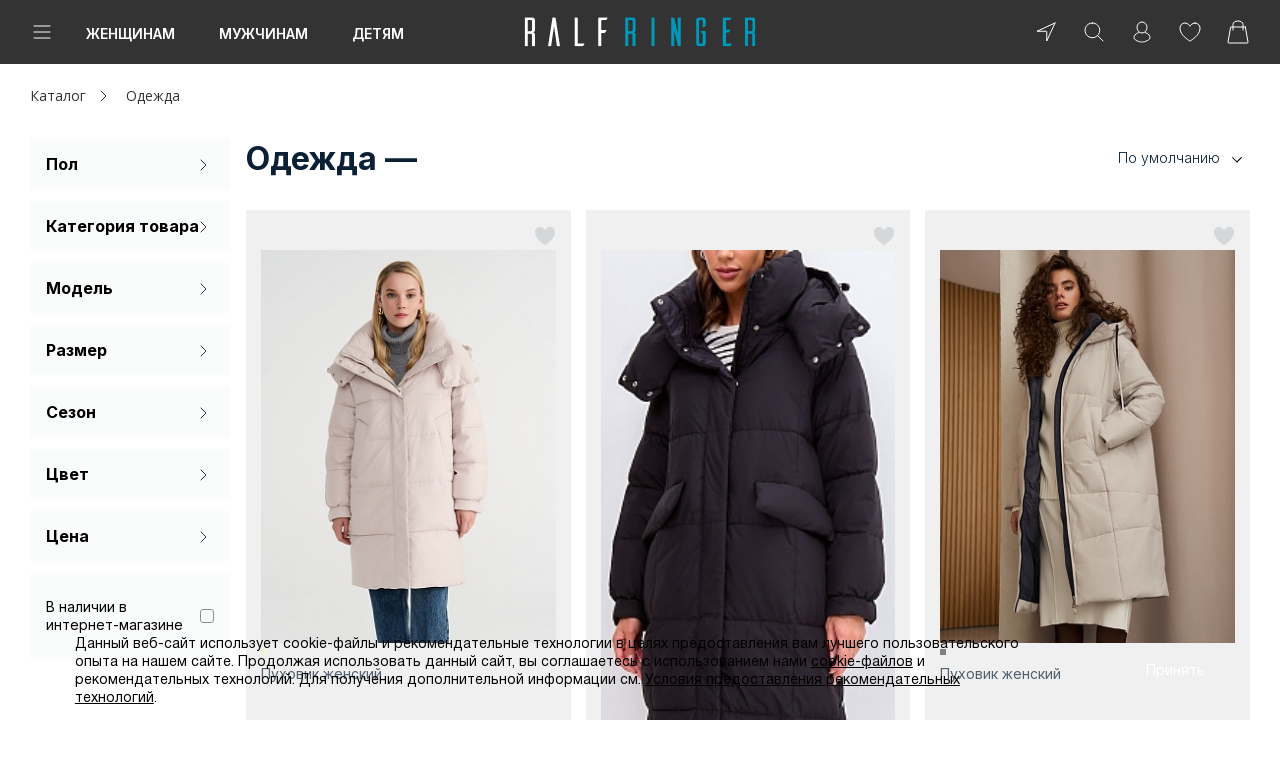

--- FILE ---
content_type: text/html; charset=UTF-8
request_url: https://ralf.ru/catalog/odezhda/
body_size: 74830
content:
<!DOCTYPE html>
<html lang="ru">

<head prefix="og:http://ogp.me/ns# fb:http://ogp.me/ns/fb# product:http://ogp.me/ns/product#">
    <script>
        function loadScript(src) {
            return new Promise(function(resolve, reject) {
                let script = document.createElement('script');
                script.src = src;
                script.onload = () => resolve(script);
                script.onerror = () => reject(new Error(`Ошибка загрузки скрипта ${src}`));
                document.head.append(script);
            });
        }
        loadScript('https://cdn1.imshop.io/assets/app/b2.min.js')
            .then(()=>{
                return new Promise(function(resolve, reject){
                    let head = document.head;
                    let meta = document.createElement('meta');
                    meta.name = "apple-itunes-app"; 
                    meta.content = "app-id=1515291552"; 
                    head.append(meta);
                    meta = document.createElement('meta');
                    meta.name = "smartbanner:title"; 
                    meta.content = "Ralf Ringer: обувь и аксессуары"; 
                    head.append(meta);
                    meta = document.createElement('meta');
                    meta.name = "smartbanner:price"; 
                    meta.content = "Бесплатно"; 
                    head.append(meta);
                    meta = document.createElement('meta');
                    meta.name = "smartbanner:price-suffix-google"; 
                    meta.content = "ru.ralf.android"; 
                    head.append(meta);
                    meta = document.createElement('meta');
                    meta.name = "smartbanner:icon-google"; 
                    meta.content = "https://lh3.googleusercontent.com/np9Twj_pU-pJi3FzAlkymLCHpqd5DkzKedlcqwZ49AAjeDC5Z6srf13fsis4VLpn1g=s360"; 
                    head.append(meta);
                    meta = document.createElement('meta');
                    meta.name = "smartbanner:button"; 
                    meta.content = "Скачать"; 
                    head.append(meta);
                    meta = document.createElement('meta');
                    meta.name = "smartbanner:button-url-google"; 
                    meta.content = "https://play.google.com/store/apps/details?id=ru.ralf.android"; 
                    head.append(meta);
                    meta = document.createElement('meta');
                    meta.name = "smartbanner:enabled-platforms"; 
                    meta.content = "android"; 
                    head.append(meta);
                    meta = document.createElement('meta');
                    meta.name = "smartbanner:line1"; 
                    meta.content = "Обувь для всей семьи!"; 
                    head.append(meta);
                    meta = document.createElement('meta');
                    meta.name = "smartbanner:line2"; 
                    meta.content = "[r:4.4] (51) звезды"; 
                    head.append(meta);
                    meta = document.createElement('meta');
                    meta.name = "smartbanner:line3"; 
                    meta.content = "Бесплатная доставка от 3 000 р"; 
                    head.append(meta);
                    meta = document.createElement('meta');
                    meta.name = "smartbanner:stars-color"; 
                    meta.content = "#f4b52c"; 
                    head.append(meta);
                    meta = document.createElement('meta');
                    meta.name = "smartbanner:api"; 
                    meta.content = "true"; 
                    head.append(meta);
                    resolve(1)
                });
            })
            .then(()=>{
                document.addEventListener("DOMContentLoaded", function(){
                let timer = setInterval(() => {
                    let banner = document.querySelector('.smartbanner');
                    if (banner) {
                        const main = document.querySelector('.page');
                        main.before(banner);
                        banner = '';
                        clearInterval(timer);
                    }
                }, 10);
                })
                
            })
            .catch((e)=>console.log(e))

        window.isDev = false;
    </script>
  
    <title>Одежда купить в интернет-магазине, цена на одежда с доставкой от RALF RINGER</title>

    <link rel="shortcut icon" href="/favicon.ico" type="image/x-icon">

    <link href="/local/templates/main/img/icon/icon_16.png" rel="apple-touch-icon" sizes="16x16">
    <link href="/local/templates/main/img/icon/icon_64.png" rel="apple-touch-icon" sizes="64x64">
    <link href="/local/templates/main/img/icon/icon_114.png" rel="apple-touch-icon" sizes="114x114">
    <link href="/local/templates/main/img/icon/icon_512.png" rel="apple-touch-icon" sizes="512x512">
            <script type="text/javascript">
        var rrPartnerId = "559a9a0268e9a60e48fbe181";
        var rrApi = {};
        var rrApiOnReady = rrApiOnReady || [];
        rrApi.addToBasket = rrApi.order = rrApi.categoryView = rrApi.view =
            rrApi.recomMouseDown = rrApi.recomAddToCart = function() {};
        (function(d) {
            var ref = d.getElementsByTagName('script')[0];
            var apiJs, apiJsId = 'rrApi-jssdk';
            if (d.getElementById(apiJsId)) return;
            apiJs = d.createElement('script');
            apiJs.id = apiJsId;
            apiJs.async = true;
            apiJs.src = "//cdn.retailrocket.ru/content/javascript/tracking.js";
            ref.parentNode.insertBefore(apiJs, ref);
        }(document));
    </script>
    <script type='text/javascript'>
        var _gcTracker = _gcTracker || [];
        _gcTracker.push(['init', '61']);

        (function() {
            var s = document.createElement('script');
            s.type = 'text/javascript'; s.async = true; s.src = '//smc-stat.loymax.tech/tracker/v1.2/tracker.min.js';
            document.getElementsByTagName('head')[0].appendChild(s);
        })();
    </script>

    <!-- AXON -->
    <script>
        var AXON_EVENT_KEY="d3042070-9476-4f04-bd2b-c0ffdd998222";
        !function(e,r){var t=["https://s.axon.ai/pixel.js","https://res4.applovin.com/p/l/loader.iife.js"];if(!e.axon){var a=e.axon=function(){a.performOperation?a.performOperation.apply(a,arguments):a.operationQueue.push(arguments)};a.operationQueue=[],a.ts=Date.now(),a.eventKey=AXON_EVENT_KEY;for(var n=r.getElementsByTagName("script")[0],o=0;o<t.length;o++){var i=r.createElement("script");i.async=!0,i.src=t[o],n.parentNode.insertBefore(i,n)}}}(window,document);

        axon("init");
    </script>
    <!-- End AXON -->

    
            <!-- Digital Data Layer -->
            <script data-skip-moving="true">
                window.digitalData ={'version':'1.1.2','changes':[],'events':[],'website':{'type':'responsive','region':'Москва','regionId':12386,'environment':'production'},'page':{'type':'listing','category':'Category Listing','breadcrumb':['Одежда']},'custom':{'availableShops':98},'user':[],'wishlist':{'items':[]},'cart':{'vouchers':[],'contactInfo':[],'id':'779073585','currency':'RUB','subtotal':0,'total':0,'lineItems':[]},'listing':{'listId':'main','listName':'category','pagesCount':10,'currentPage':1,'sortBy':'По умолчанию','resultCount':196,'categoryId':'501','category':['Одежда'],'items':[{'barcode':'4660248409155','id':'6927474','size':'42','stock':7,'url':'https://ralf.ru/catalog/auoch033600/','vendorCode':'АУОЧ033600','manufacturer':'Ralf Ringer','skuCode':'6940846','unitPrice':28550,'unitSalePrice':9990,'show_retail':true,'imageUrl':'https://ralf.ru/upload/resize_cache/iblock/310/530_9999_1/310ae999d648a34798598d6e446f7845.jpg','thumbnailUrl':'https://ralf.ru/upload/resize_cache/iblock/310/80_70_1/310ae999d648a34798598d6e446f7845.jpg','color':'Бежевый','name':'Пуховик женский','currency':'RUB','description':'Женский удлиненный пуховик бежевого цвета. Верх модели выполнен из технологичной ткани с тройной пропиткой: WR &#40;влагоотталкивающие свойства&#41;, CIRE &#40;анти-миграция утеплителя&#41;, PD &#40;дополнительная прочность&#41;. Утеплитель на основе био-пуха &#40;100&#37; полиэстер&#41; отлично согревает в морозы до -25 °C. Высокий регулируемый воротник и капюшон защищают от ветра. \n\nУдобная, комфортная и стильная зимняя куртка-парка станет основой повседневного casual образа.','season':'proshly`e-kollekczii','categoryId':'497','category':['Женщинам','Одежда','Пуховики']},{'barcode':'4660248409001','id':'6927476','size':'42','stock':2,'url':'https://ralf.ru/catalog/auoch033800/','vendorCode':'АУОЧ033800','manufacturer':'Ralf Ringer','skuCode':'6940856','unitPrice':32840,'unitSalePrice':11990,'show_retail':true,'imageUrl':'https://ralf.ru/upload/resize_cache/iblock/a14/530_9999_1/a1484bb35c2887022ecbc56d064de12c.jpg','thumbnailUrl':'https://ralf.ru/upload/resize_cache/iblock/a14/80_70_1/a1484bb35c2887022ecbc56d064de12c.jpg','color':'Черный','name':'Пуховик женский','currency':'RUB','description':'','season':'proshly`e-kollekczii','categoryId':'497','category':['Женщинам','Одежда','Пуховики']},{'current_coord':[47.60621,-122.33207],'barcode':'4660248409131','id':'6927478','size':'48','stock':1,'url':'https://ralf.ru/catalog/auoch034000/','vendorCode':'АУОЧ034000','manufacturer':'Ralf Ringer','skuCode':'6940869','unitPrice':28550,'unitSalePrice':11990,'show_retail':false,'imageUrl':'https://ralf.ru/upload/resize_cache/iblock/a26/530_9999_1/a2609ab11df062073cbcac0dc0a285b3.jpg','thumbnailUrl':'https://ralf.ru/upload/resize_cache/iblock/a26/80_70_1/a2609ab11df062073cbcac0dc0a285b3.jpg','color':'Серый','name':'Пуховик женский','currency':'RUB','description':'Женский удлиненный пуховик серого цвета. Верх модели выполнен из технологичной ткани с тройной пропиткой: WR &#40;влагоотталкивающие свойства&#41;, CIRE &#40;анти-миграция утеплителя&#41;, PD &#40;дополнительная прочность&#41;. Утеплитель на основе био-пуха &#40;100&#37; полиэстер&#41;, отлично согревает в морозы до -25 °C. Высокий регулируемый воротник и капюшон защищают от ветра. \n\nТрендовой дизайн зимней куртки станет основой любого яркого casual образа.','season':'proshly`e-kollekczii','categoryId':'497','category':['Женщинам','Одежда','Пуховики']},{'current_coord':[47.60621,-122.33207],'barcode':'4660248409209','id':'6927479','size':'42','stock':3,'url':'https://ralf.ru/catalog/auoch034100/','vendorCode':'АУОЧ034100','manufacturer':'Ralf Ringer','skuCode':'6940871','unitPrice':35700,'unitSalePrice':13990,'show_retail':false,'imageUrl':'https://ralf.ru/upload/resize_cache/iblock/2f6/530_9999_1/2f67ea76cb0c6eb30332463ccadf56b1.jpg','thumbnailUrl':'https://ralf.ru/upload/resize_cache/iblock/2f6/80_70_1/2f67ea76cb0c6eb30332463ccadf56b1.jpg','color':'Черный','name':'Пуховик женский','currency':'RUB','description':'','season':'proshly`e-kollekczii','rating':5,'categoryId':'497','category':['Женщинам','Одежда','Пуховики']},{'barcode':'4640124269653','id':'11192859','size':'42','stock':11,'url':'https://ralf.ru/catalog/auoch014100/','vendorCode':'АУОЧ014100','manufacturer':'Ralf Ringer','skuCode':'6132692','unitPrice':28550,'unitSalePrice':9990,'show_retail':true,'imageUrl':'https://ralf.ru/upload/resize_cache/iblock/d8c/530_9999_1/d8cb1d8879872b3bc992eed734a289db.jpg','thumbnailUrl':'https://ralf.ru/upload/resize_cache/iblock/d8c/80_70_1/d8cb1d8879872b3bc992eed734a289db.jpg','color':'Черный','name':'Куртка женская','currency':'RUB','description':'','season':'osen-zima-2025-26','categoryId':'498','category':['Женщинам','Одежда','Куртки']},{'barcode':'4640124077104','id':'11192840','size':'42','stock':2,'url':'https://ralf.ru/catalog/auoch009200/','vendorCode':'АУОЧ009200','manufacturer':'Ralf Ringer','skuCode':'6132643','unitPrice':32120,'unitSalePrice':11990,'show_retail':true,'imageUrl':'https://ralf.ru/upload/resize_cache/iblock/e97/530_9999_1/e9777f90c2998b2b04bdd5d49ca3da66.jpg','thumbnailUrl':'https://ralf.ru/upload/resize_cache/iblock/e97/80_70_1/e9777f90c2998b2b04bdd5d49ca3da66.jpg','color':'Черный','name':'Пуховик женский','currency':'RUB','description':'','season':'osen-zima-2025-26','categoryId':'497','category':['Женщинам','Одежда','Пуховики']},{'current_coord':[47.60621,-122.33207],'barcode':'4640124061721','id':'11192845','size':'42','stock':4,'url':'https://ralf.ru/catalog/auoch009900/','vendorCode':'АУОЧ009900','manufacturer':'Ralf Ringer','skuCode':'6132650','unitPrice':42120,'unitSalePrice':11990,'show_retail':false,'imageUrl':'https://ralf.ru/upload/iblock/787/787b1f29a302e2be9ef9ed4d9626f10a.jpg','thumbnailUrl':'https://ralf.ru/upload/resize_cache/iblock/787/80_70_1/787b1f29a302e2be9ef9ed4d9626f10a.jpg','color':'Черный','name':'Пуховик женский','currency':'RUB','description':'','season':'osen-zima-2025-26','categoryId':'497','category':['Женщинам','Одежда','Пуховики']},{'barcode':'4640124264252','id':'11192855','size':'42','stock':4,'url':'https://ralf.ru/catalog/auoch012300/','vendorCode':'АУОЧ012300','manufacturer':'Ralf Ringer','skuCode':'6132674','unitPrice':44980,'unitSalePrice':13990,'show_retail':true,'imageUrl':'https://ralf.ru/upload/resize_cache/iblock/09b/530_9999_1/09b6dcb11ed5c1c16326ebc22d738901.jpg','thumbnailUrl':'https://ralf.ru/upload/resize_cache/iblock/09b/80_70_1/09b6dcb11ed5c1c16326ebc22d738901.jpg','color':'Черный','name':'Пуховик женский','currency':'RUB','description':'','season':'osen-zima-2025-26','categoryId':'497','category':['Женщинам','Одежда','Пуховики']},{'current_coord':[47.60621,-122.33207],'barcode':'4670197054450','id':'8410108','size':'42','stock':1,'url':'https://ralf.ru/catalog/auoch037800/','vendorCode':'АУОЧ037800','manufacturer':'Ralf Ringer','skuCode':'8410188','unitPrice':22120,'unitSalePrice':9990,'show_retail':false,'imageUrl':'https://ralf.ru/upload/resize_cache/iblock/832/530_9999_1/832adbae1e1b94d160600b43f21571a0.jpg','thumbnailUrl':'https://ralf.ru/upload/resize_cache/iblock/832/80_70_1/832adbae1e1b94d160600b43f21571a0.jpg','color':'Черный','name':'Куртка женская','currency':'RUB','description':'Зимняя стеганая куртка универсального черного цвета. В качестве утеплителя использован био-пух - современный гипоаллергенный материал, который отлично держит тепло, устойчив к сминанию и потере объема со временем, не выбивается через швы и ткань верха. Модель с теплым капюшоном, удобными просторными карманами и застежкой на молнию. Для лучшей защиты от ветра предусмотрены зауженные манжеты и узкая планка, прикрывающая застежку. Комфортная теплая куртка станет отличным выбором для тех, кто ведет активный образ жизни, а также будет удобна для автомобилистов.','season':'vesna-leto-2025','rating':5,'categoryId':'498','category':['Женщинам','Одежда','Куртки']},{'barcode':'4670197054412','id':'8410111','size':'42','stock':3,'url':'https://ralf.ru/catalog/auoch038300/','vendorCode':'АУОЧ038300','manufacturer':'Ralf Ringer','skuCode':'8410200','unitPrice':27840,'unitSalePrice':15990,'show_retail':true,'imageUrl':'https://ralf.ru/upload/resize_cache/iblock/30f/530_9999_1/30f75fdc71d68c06ee17209044287540.jpg','thumbnailUrl':'https://ralf.ru/upload/resize_cache/iblock/30f/80_70_1/30f75fdc71d68c06ee17209044287540.jpg','color':'Серо-голубой','name':'Полупальто женское','currency':'RUB','description':'Зимнее стеганое полупальто нежного мятного оттенка. В качестве утеплителя использован био-пух плотностью 260 гр/кв.м - современный гипоаллергенный материал, который отлично держит тепло, устойчив к сминанию и потере объема со временем, не выбивается через швы и ткань верха и подходит для температур от -5 до -20 градусов. Модель лаконичного прямого силуэта с просторными теплыми карманами и застежкой на молнию. Съемная подстежка на молнии с теплым капюшоном добавит тепла и защитит от холодного ветра и снега.','season':'vesna-leto-2025','rating':5,'categoryId':'610','category':['Женщинам','Одежда','Пальто']},{'current_coord':[47.60621,-122.33207],'barcode':'4670197054702','id':'8410113','size':'42','stock':2,'url':'https://ralf.ru/catalog/auoch038600/','vendorCode':'АУОЧ038600','manufacturer':'Ralf Ringer','skuCode':'8410209','unitPrice':34270,'unitSalePrice':17990,'show_retail':false,'imageUrl':'https://ralf.ru/upload/resize_cache/iblock/8c8/530_9999_1/8c897e286c12c5d014442e5783eaa468.jpg','thumbnailUrl':'https://ralf.ru/upload/resize_cache/iblock/8c8/80_70_1/8c897e286c12c5d014442e5783eaa468.jpg','color':'Черный','name':'Пальто женское','currency':'RUB','description':'Зимнее стеганое пальто практичного черного цвета, дополненное поясом. гипоаллергенный утеплитель на основе био-пуха плотностью 230 гр/кв.м отлично удерживает тепло, устойчив к сминанию и потере объема со временем, не выбивается через швы и ткань верха и подходит для температур до -15 градусов. Удлиненная модель с небольшим английским воротником, просторными карманами и застежкой на кнопки. Съемная подстежка на молнии с теплым капюшоном будет особенно актуальна в морозную и ветреную погоду, добавит тепла и защитит от холодного ветра и снега.','season':'vesna-leto-2025','rating':5,'categoryId':'610','category':['Женщинам','Одежда','Пальто']},{'barcode':'4670197048893','id':'8418993','size':'54','stock':4,'url':'https://ralf.ru/catalog/auoch039300/','vendorCode':'АУОЧ039300','manufacturer':'Ralf Ringer','skuCode':'8419153','unitPrice':23980,'unitSalePrice':13990,'show_retail':true,'imageUrl':'https://ralf.ru/upload/resize_cache/iblock/bb7/530_9999_1/bb77e604c6866edecbe38eda99e08632.jpg','thumbnailUrl':'https://ralf.ru/upload/resize_cache/iblock/bb7/80_70_1/bb77e604c6866edecbe38eda99e08632.jpg','color':'Тёмно-синий','name':'Куртка мужская','currency':'RUB','description':'Зимняя стеганая куртка глубокого темно-синего оттенка. В качестве утеплителя использован био-пух плотностью - современный гипоаллергенный материал, который отлично держит тепло, устойчив к сминанию и потере объема со временем, не выбивается через швы и ткань верха. Практичная модель с теплым капюшоном, застежкой на молнию, спрятанной под ветрозащитную планку на кнопках, и просторными прорезными карманами. Куртка подойдет и на каждый день в городе, и для активного загородного отдыха благодаря комфортной посадке и идеальной длине.','season':'vesna-leto-2025','categoryId':'500','category':['Мужчинам','Одежда','Куртки']},{'barcode':'4670197050094','id':'8418994','size':'46','stock':9,'url':'https://ralf.ru/catalog/auoch039400/','vendorCode':'АУОЧ039400','manufacturer':'Ralf Ringer','skuCode':'8419156','unitPrice':24270,'unitSalePrice':13990,'show_retail':true,'imageUrl':'https://ralf.ru/upload/resize_cache/iblock/761/530_9999_1/761d366aafa05b35eb54d406d0211cce.jpg','thumbnailUrl':'https://ralf.ru/upload/resize_cache/iblock/761/80_70_1/761d366aafa05b35eb54d406d0211cce.jpg','color':'Черный','name':'Полупальто мужское','currency':'RUB','description':'Удлиненный пуховик универсального черного цвета. В качестве утеплителя использован био-пух плотностью - современный гипоаллергенный материал, который отлично держит тепло, устойчив к сминанию и потере объема со временем, не выбивается через швы и ткань верха. Верх модели выполнен из 100&#37; полиэстера, обеспечивает защиту от влаги и ветра. Комфортная посадка, теплый капюшон, удобная застежка на молнию, спрятанная под ветрозащитной планкой на кнопках, и множество карманов на молнии - детали, делающие пуховик идеальным выбором и на каждый день для города, и для загородных поездок. ','season':'vesna-leto-2025','categoryId':'611','category':['Мужчинам','Одежда','Пальто']},{'barcode':'4670197054320','id':'8418999','size':'42','stock':7,'url':'https://ralf.ru/catalog/auoch038100/','vendorCode':'АУОЧ038100','manufacturer':'Ralf Ringer','skuCode':'8419127','unitPrice':25700,'unitSalePrice':12990,'show_retail':true,'imageUrl':'https://ralf.ru/upload/resize_cache/iblock/d2c/530_9999_1/d2cc3d91be2f75b7272350f5245bc489.jpg','thumbnailUrl':'https://ralf.ru/upload/resize_cache/iblock/d2c/80_70_1/d2cc3d91be2f75b7272350f5245bc489.jpg','color':'Бежевый','name':'Куртка женская','currency':'RUB','description':'Зимняя стеганая куртка деликатного светло-бежевого оттенка. В качестве утеплителя использован био-пух - современный гипоаллергенный материал, который отлично держит тепло, устойчив к сминанию и потере объема со временем, не выбивается через швы и ткань верха. Модель комфортной свободной посадки с теплым капюшоном, просторными прорезными карманами и застежкой на молнию. Легкая и теплая куртка станет отличным выбором для тех, кто ведет активный образ жизни, а также будет удобна для автомобилистов.','season':'osen`-zima-2024-25','categoryId':'498','category':['Женщинам','Одежда','Куртки']},{'barcode':'4670197054665','id':'8419000','size':'42','stock':5,'url':'https://ralf.ru/catalog/auoch038800/','vendorCode':'АУОЧ038800','manufacturer':'Ralf Ringer','skuCode':'8419141','unitPrice':26410,'unitSalePrice':13990,'show_retail':true,'imageUrl':'https://ralf.ru/upload/resize_cache/iblock/899/530_9999_1/8994b6628918a7942bc0b70582ca2136.jpg','thumbnailUrl':'https://ralf.ru/upload/resize_cache/iblock/899/80_70_1/8994b6628918a7942bc0b70582ca2136.jpg','color':'Бежевый','name':'Куртка женская','currency':'RUB','description':'Зимняя стеганая куртка с поясом, выполненная в нежном пудровом оттенке. В качестве утеплителя использован био-пух плотностью 290 гр/кв.м - современный гипоаллергенный материал, который отлично держит тепло, устойчив к сминанию и потере объема со временем, не выбивается через швы и ткань верха и подходит для температур от -5 до -20 градусов. Модель лаконичного прямого силуэта с теплыми прорезными карманами и застежкой на кнопки. Съемная подстежка на молнии с теплым капюшоном защитит от холодного ветра и снега.','season':'osen`-zima-2024-25','rating':5,'categoryId':'498','category':['Женщинам','Одежда','Куртки']},{'barcode':'4670197054375','id':'8418996','size':'42','stock':24,'url':'https://ralf.ru/catalog/auoch038200/','vendorCode':'АУОЧ038200','manufacturer':'Ralf Ringer','skuCode':'8419132','unitPrice':32840,'unitSalePrice':15990,'show_retail':true,'imageUrl':'https://ralf.ru/upload/resize_cache/iblock/13c/530_9999_1/13c1a89b246c582667f3f23732f6d1d7.jpg','thumbnailUrl':'https://ralf.ru/upload/resize_cache/iblock/13c/80_70_1/13c1a89b246c582667f3f23732f6d1d7.jpg','color':'Бежевый','name':'Пальто женское','currency':'RUB','description':'Зимнее стеганое пальто светло-бежевого оттенка. В качестве утеплителя использован био-пух плотностью 260 гр/кв.м - современный гипоаллергенный материал, который отлично держит тепло, устойчив к сминанию и потере объема со временем, не выбивается через швы и ткань верха и подходит для температур от -5 до -20 градусов. Удлиненная модель с высоким воротником-стойкой, прорезными карманами с клапанами и двубортной застежкой на молнию. Теплый капюшон, планка на кнопках, закрывающая застежку, и узкие эластичные манжеты - важные детали, защищающие от ветра и снега. Разрезы на кнопках по бокам дают большую свободу движений, а также позволяют комфортно сидеть.','season':'osen`-zima-2024-25','categoryId':'497','category':['Женщинам','Одежда','Пуховики']},{'barcode':'4670197054276','id':'8418998','size':'42','stock':6,'url':'https://ralf.ru/catalog/auoch038500/','vendorCode':'АУОЧ038500','manufacturer':'Ralf Ringer','skuCode':'8419136','unitPrice':35700,'unitSalePrice':17990,'show_retail':true,'imageUrl':'https://ralf.ru/upload/resize_cache/iblock/6b8/530_9999_1/6b88c1517f6bbcdebaae2b4cd9cfd305.jpg','thumbnailUrl':'https://ralf.ru/upload/resize_cache/iblock/6b8/80_70_1/6b88c1517f6bbcdebaae2b4cd9cfd305.jpg','color':'Бежевый','name':'Пальто женское','currency':'RUB','description':'Зимнее стеганое пальто нежного светло-бежевого оттенка с поясом. гипоаллергенный утеплитель на основе био-пуха плотностью 260 гр/кв.м отлично удерживает тепло, устойчив к сминанию и потере объема со временем, не выбивается через швы и ткань верха и подходит для температур от -5 до -20 градусов. Удлиненная модель с небольшим английским воротником, прорезными карманами и двубортной застежкой на кнопки. Съемная подстежка на молнии с теплым капюшоном особенно актуальна в самые холодные дни, добавит тепла и защитит от холодного ветра и снега.','season':'osen`-zima-2024-25','categoryId':'497','category':['Женщинам','Одежда','Пуховики']},{'barcode':'4670197054221','id':'8418992','size':'42','stock':8,'url':'https://ralf.ru/catalog/auoch037700/','vendorCode':'АУОЧ037700','manufacturer':'Ralf Ringer','skuCode':'8419122','unitPrice':35700,'unitSalePrice':19990,'show_retail':true,'imageUrl':'https://ralf.ru/upload/resize_cache/iblock/4f9/530_9999_1/4f99f1e543f7de736086f23f74cc91a7.jpg','thumbnailUrl':'https://ralf.ru/upload/resize_cache/iblock/4f9/80_70_1/4f99f1e543f7de736086f23f74cc91a7.jpg','color':'Черный','name':'Пальто женское','currency':'RUB','description':'Зимнее стеганое пальто практичного черного цвета с поясом. гипоаллергенный утеплитель на основе био-пуха плотностью 260 гр/кв.м отлично удерживает тепло, устойчив к сминанию и потере объема со временем, не выбивается через швы и ткань верха и подходит для температур от -5 до -20 градусов. Удлиненная модель с небольшим английским воротником, прорезными карманами и двубортной застежкой на кнопки. Съемная подстежка на молнии с теплым капюшоном особенно актуальна в самые холодные дни, добавит тепла и защитит от холодного ветра и снега.','season':'osen`-zima-2024-25','rating':5,'categoryId':'497','category':['Женщинам','Одежда','Пуховики']},{'barcode':'4670197049920','id':'8410115','size':'48','stock':13,'url':'https://ralf.ru/catalog/auoch038900/','vendorCode':'АУОЧ038900','manufacturer':'Ralf Ringer','skuCode':'8410218','unitPrice':23980,'unitSalePrice':13990,'show_retail':true,'imageUrl':'https://ralf.ru/upload/resize_cache/iblock/f1a/530_9999_1/f1abf41ecd6dd24498d019b58360c6df.jpg','thumbnailUrl':'https://ralf.ru/upload/resize_cache/iblock/f1a/80_70_1/f1abf41ecd6dd24498d019b58360c6df.jpg','color':'Черный','name':'Куртка мужская','currency':'RUB','description':'Зимняя куртка с капюшоном практичного черного цвета. В качестве утеплителя использован био-пух плотностью 250 гр/кв.м - современный гипоаллергенный материал, который отлично держит тепло, устойчив к сминанию и потере объема со временем, не выбивается через швы и ткань верха и подходит для температур до -30 градусов. Удобная модель прямого силуэта с прорезными карманами и застежкой на молнию, скрытой под планку для защиты от ветра. Легкая и теплая куртка - великолепный выбор для холодной зимы.','season':'osen`-zima-2024-25','categoryId':'500','category':['Мужчинам','Одежда','Куртки']}]}};
            </script>
            <!-- End Digital Data Layer -->
        
    <meta name="yandex-verification" content="85bdec8075e95c20"/>
    <meta name="yandex-verification" content="94ef69f5f5226afa"/>

            <script>
          window.isRedesign = true;
        </script>
        <meta http-equiv="Content-Type" content="text/html; charset=UTF-8" />
<meta name="description" content="Компания RALF RINGER - онлайн и офлайн продажа одежды и обуви. В каталоге представлены одежда с доставкой. Доступные цены, скидки, удобное приложение." />
<link href="/bitrix/js/main/core/css/core.css?14927060513963" type="text/css" rel="stylesheet" />



<link href="/bitrix/js/ui/fonts/opensans/ui.font.opensans.css?15724358502003" type="text/css"  rel="stylesheet" />
<link href="/bitrix/js/main/core/css/core_popup.css?157243596117731" type="text/css"  rel="stylesheet" />
<link href="/static/main/css/vendors.bundle.css?165649944582585" type="text/css"  rel="stylesheet" />
<link href="/static/main/css/template_style.bundle.css?1765431467311266" type="text/css"  rel="stylesheet" />
<link href="/local/components/ralf/catalog/templates/.default/style.css?17424742191187" type="text/css"  rel="stylesheet" />
<link href="/local/components/ralf/catalog.smart.filter/templates/redesign_catalog_filter/style.css?16457063451043" type="text/css"  rel="stylesheet" />
<link href="/local/templates/main/components/ralf/catalog.section/redesign_section/style.css?175039459210257" type="text/css"  rel="stylesheet" />
<link href="/local/components/ralf/catalog.element/templates/quick_element/style.css?164578738767" type="text/css"  rel="stylesheet" />
<link href="/local/assets/css/lib/tippy.min.css?161458099912276" type="text/css"  data-template-style="true"  rel="stylesheet" />
<link href="/local/templates/main/css/redesign-integrate.css?17241302489906" type="text/css"  data-template-style="true"  rel="stylesheet" />
<link href="/local/templates/main/components/ralf/location/redesign.footer/style.css?161458100151" type="text/css"  data-template-style="true"  rel="stylesheet" />
<link href="/local/templates/main/components/bitrix/system.auth.form/redesign_popup/style.css?1632405931396" type="text/css"  data-template-style="true"  rel="stylesheet" />
<link href="/local/templates/main/components/bitrix/form.result.new/redesign_ask/style.css?16258142503215" type="text/css"  data-template-style="true"  rel="stylesheet" />
<link href="/bitrix/components/niges/cookiesaccept/templates/.default/style.css?16367112792613" type="text/css"  data-template-style="true"  rel="stylesheet" />
<link href="/local/templates/main/styles.css?1728025713188" type="text/css"  data-template-style="true"  rel="stylesheet" />
<link href="/static/main/css/catalog.bundle.css?174860313486160" type="text/css"  data-template-style="true"  rel="stylesheet" />
<script type="text/javascript">if(!window.BX)window.BX={};if(!window.BX.message)window.BX.message=function(mess){if(typeof mess=='object') for(var i in mess) BX.message[i]=mess[i]; return true;};</script>
<script type="text/javascript">(window.BX||top.BX).message({'JS_CORE_LOADING':'Загрузка...','JS_CORE_NO_DATA':'- Нет данных -','JS_CORE_WINDOW_CLOSE':'Закрыть','JS_CORE_WINDOW_EXPAND':'Развернуть','JS_CORE_WINDOW_NARROW':'Свернуть в окно','JS_CORE_WINDOW_SAVE':'Сохранить','JS_CORE_WINDOW_CANCEL':'Отменить','JS_CORE_WINDOW_CONTINUE':'Продолжить','JS_CORE_H':'ч','JS_CORE_M':'м','JS_CORE_S':'с','JSADM_AI_HIDE_EXTRA':'Скрыть лишние','JSADM_AI_ALL_NOTIF':'Показать все','JSADM_AUTH_REQ':'Требуется авторизация!','JS_CORE_WINDOW_AUTH':'Войти','JS_CORE_IMAGE_FULL':'Полный размер'});</script>

<script type="text/javascript" src="/bitrix/js/main/core/core.js?1572436064501450"></script>

<script>BX.setJSList(['/bitrix/js/main/core/core_ajax.js','/bitrix/js/main/core/core_promise.js','/bitrix/js/main/polyfill/promise/js/promise.js','/bitrix/js/main/loadext/loadext.js','/bitrix/js/main/loadext/extension.js','/bitrix/js/main/polyfill/promise/js/promise.js','/bitrix/js/main/polyfill/find/js/find.js','/bitrix/js/main/polyfill/includes/js/includes.js','/bitrix/js/main/polyfill/matches/js/matches.js','/bitrix/js/ui/polyfill/closest/js/closest.js','/bitrix/js/main/polyfill/fill/main.polyfill.fill.js','/bitrix/js/main/polyfill/find/js/find.js','/bitrix/js/main/polyfill/matches/js/matches.js','/bitrix/js/main/polyfill/core/dist/polyfill.bundle.js','/bitrix/js/main/polyfill/core/dist/polyfill.bundle.js','/bitrix/js/main/lazyload/dist/lazyload.bundle.js','/bitrix/js/main/polyfill/core/dist/polyfill.bundle.js','/bitrix/js/main/parambag/dist/parambag.bundle.js']);
BX.setCSSList(['/bitrix/js/main/lazyload/dist/lazyload.bundle.css','/bitrix/js/main/parambag/dist/parambag.bundle.css']);</script>
<script type="text/javascript">(window.BX||top.BX).message({'LANGUAGE_ID':'ru','FORMAT_DATE':'DD.MM.YYYY','FORMAT_DATETIME':'DD.MM.YYYY HH:MI:SS','COOKIE_PREFIX':'BITRIX_SM','SERVER_TZ_OFFSET':'10800','SITE_ID':'s1','SITE_DIR':'/','USER_ID':'','SERVER_TIME':'1768866645','USER_TZ_OFFSET':'0','USER_TZ_AUTO':'Y','bitrix_sessid':'58203381750a58a9d5857aba3cca310c'});</script>


<script type="text/javascript" src="/bitrix/js/main/core/core_popup.js?157243606376452"></script>
<script type="text/javascript">
					(function () {
						"use strict";

						var counter = function ()
						{
							var cookie = (function (name) {
								var parts = ("; " + document.cookie).split("; " + name + "=");
								if (parts.length == 2) {
									try {return JSON.parse(decodeURIComponent(parts.pop().split(";").shift()));}
									catch (e) {}
								}
							})("BITRIX_CONVERSION_CONTEXT_s1");

							if (cookie && cookie.EXPIRE >= BX.message("SERVER_TIME"))
								return;

							var request = new XMLHttpRequest();
							request.open("POST", "/bitrix/tools/conversion/ajax_counter.php", true);
							request.setRequestHeader("Content-type", "application/x-www-form-urlencoded");
							request.send(
								"SITE_ID="+encodeURIComponent("s1")+
								"&sessid="+encodeURIComponent(BX.bitrix_sessid())+
								"&HTTP_REFERER="+encodeURIComponent(document.referrer)
							);
						};

						if (window.frameRequestStart === true)
							BX.addCustomEvent("onFrameDataReceived", counter);
						else
							BX.ready(counter);
					})();
				</script>
<meta name="robots" content="noindex, nofollow"/>
<script type="text/javascript" src="https://statad.ru/tracker.js?d=ralf.ru" async></script>
<script type="text/javascript"  src="/static/main/js/common.vendors.bundle.js?1657607880812412"></script>


        <link rel="preconnect" href="https://fonts.gstatic.com" crossorigin />
        <link rel="preconnect" href="https://sm.rtb.mts.ru" crossorigin />
        <link rel="preconnect" href="https://api.a.mts.ru" crossorigin />
        <link rel="preconnect" href="https://taglitics.com" crossorigin />
        <link rel="preconnect" href="https://news.gnezdo.ru" crossorigin />
        <link rel="preconnect" href="https://www.gstatic.com" crossorigin />
        <link rel="preconnect" href="https://www.google.com" crossorigin />
        <link rel="preconnect" href="https://www.googletagmanager.com" crossorigin />
        <link rel="preconnect" href="https://content.adriver.ru" crossorigin />
        <link rel="preconnect" href="https://cdn.retailrocket.ru" crossorigin />
        <link rel="preconnect" href="https://pay.yandex.ru" crossorigin />
        <link rel="preconnect" href="https://api.flocktory.com" crossorigin />


        <link rel="preconnect" href="https://stats.tazeros.com" crossorigin />
        <link rel="preconnect" href="https://aq.dolyame.ru" crossorigin />
        <link rel="preconnect" href="https://static.a.mts.ru" crossorigin />
        <link rel="preconnect" href="https://chat-ncc.grancall.ru" crossorigin />
        <link rel="preconnect" href="https://www.google.com" crossorigin />
        <link rel="preconnect" href="https://st1-84.vk.com" crossorigin />
        <link rel="preconnect" href="https://vk.com" crossorigin />
        <link rel="preconnect" href="https://mc.yandex.ru" crossorigin />
        <link rel="preconnect" href="https://statad.ru" crossorigin />
        <link rel="preconnect" href="https://stat.loymaxsc.net" crossorigin />
        <link rel="preconnect" href="https://tns-counter.ru" crossorigin />
        <link rel="preconnect" href="https://taglitics.com" crossorigin />
        <link rel="preconnect" href="https://tracking.diginetica.net" />
        <link rel="preconnect" href="https://autocomplete.diginetica.net" crossorigin />
        <link rel="preconnect" href="https://cdn.diginetica.net" crossorigin />
        <link rel="preconnect" href="https://catalog.diginetica.net" crossorigin />
        <link rel="preconnect" href="https://smc-stat.loymax.tech" crossorigin />
        <link rel="preconnect" href="https://bitrix.info" crossorigin />
        <link rel="preconnect" href="https://pp.userapi.com" crossorigin />
        <link rel="preconnect" href="https://sun1-87.userapi.com" crossorigin />
        <link rel="preconnect" href="https://cdn1.imshop.io" crossorigin />
        <link rel="preconnect" href="https://www.artfut.com" crossorigin />
        <link rel="preconnect" href="https://api09.tazeros.com" crossorigin />
        <link rel="preconnect" href="https://stats.tazeros.com" crossorigin />
        <link rel="preconnect" href="https://api-maps.yandex.ru" crossorigin />
        <link rel="preconnect" href="https://fcgi7.gnezdo.ru" crossorigin />
        <link rel="preconnect" href="https://news.gnezdo.ru" crossorigin />
        <link rel="preconnect" href="https://ev.adriver.ru" crossorigin />
        <link rel="preconnect" href="https://content.adriver.ru" crossorigin />
        <link rel="preconnect" href="https://tracking.retailrocket.ru" crossorigin />
        <link rel="preconnect" href="https://cdn.retailrocket.ru" crossorigin />
        <link rel="preconnect" href="https://cm.a.mts.ru" crossorigin />
        <link rel="preconnect" href="https://fonts.googleapis.com" crossorigin />
        <link rel="preconnect" href="https://yastatic.net" crossorigin />
        <link rel="preconnect" href="https://top-fwz1.mail.ru" crossorigin />
        <link rel="preconnect" href="https://privacy-cs.mail.ru" crossorigin />
        <link rel="preconnect" href="https://www.googletagmanager.com" crossorigin />
        <link rel="preconnect" href="https://mc.yandex.com" crossorigin />


        <link rel="stylesheet" href="https://fonts.googleapis.com/css2?family=Inter:wght@100..900&family=Open+Sans:ital,wdth,wght@0,75..100,300..800;1,75..100,300..800&display=swap" media="print" onload="this.media='all'" />
        <noscript><link rel="stylesheet" href="https://fonts.googleapis.com/css2?family=Inter:wght@100..900&family=Open+Sans:ital,wdth,wght@0,75..100,300..800;1,75..100,300..800&display=swap" media="all" /></noscript>

        <link rel="stylesheet" href="https://fonts.googleapis.com/css?family=Ubuntu:400,700&subset=cyrillic&display=swap" media="print" onload="this.media='all'" />
        <noscript><link rel="stylesheet" href="https://fonts.googleapis.com/css?family=Ubuntu:400,700&subset=cyrillic&display=swap" media="all" /></noscript>
    
<meta content="ie=edge" http-equiv="x-ua-compatible">
<meta name="format-detection" content="telephone=no">
<meta name="viewport" content="width=device-width, initial-scale=1.0">
<script src='https://www.google.com/recaptcha/api.js?onload=onloadRecaptchaCallback&render=explicit' async defer></script>
  <!--[if lte IE 8]><style> #popupIe{position:absolute;top:40px;left:45%}</style><![endif]-->
<link rel="canonical" href="https://ralf.ru/catalog/odezhda/"/>
<script type="text/javascript">
		if (window == window.top) {
			document.addEventListener("DOMContentLoaded", function() {
			    var div = document.createElement("div");
			    div.innerHTML = ' <div id="nca-cookiesaccept-line" class="nca-cookiesaccept-line style-2 " > <div id="nca-nca-position-left"id="nca-bar" class="nca-bar nca-style- nca-animation-none nca-position-left "> <div class="nca-cookiesaccept-line-text">Данный веб-сайт использует cookie-файлы и рекомендательные технологии в целях предоставления вам лучшего пользовательского опыта на нашем сайте. Продолжая использовать данный сайт, вы соглашаетесь с использованием нами <a href="/customers/cookie/" target="_blank">cookie-файлов</a> и рекомендательных технологий. Для получения дополнительной информации см. <a href="/customers/recommendation_system/" target="_blank">Условия предоставления рекомендательных технологий</a>.</div> <div><button type="button" id="nca-cookiesaccept-line-accept-btn" onclick="ncaCookieAcceptBtn()" >Принять</button></div> </div> </div> ';
				document.body.appendChild(div);
			});
		}


		function ncaCookieAcceptBtn(){ 
			var alertWindow = BX("nca-cookiesaccept-line"); 
			BX.remove(alertWindow);

			var cookie_string = "NCA_COOKIE_ACCEPT_1" + "=" + escape("Y"); 
			var expires = new Date((new Date).getTime() + (1000 * 60 * 60 * 24 * 730)); 
			cookie_string += "; expires=" + expires.toUTCString(); 
			cookie_string += "; path=" + escape ("/"); 
			document.cookie = cookie_string; 
			
		}

		function ncaCookieAcceptCheck(){
			
			var alertWindow = BX("nca-cookiesaccept-line");
			var closeCookieValue = "N"; 
			var value = "; " + document.cookie;
			var parts = value.split("; " + "NCA_COOKIE_ACCEPT_1" + "=");
			if (parts.length == 2) { 
				closeCookieValue = parts.pop().split(";").shift(); 
			}
			if(closeCookieValue != "Y") { 
				/*document.head.insertAdjacentHTML("beforeend", "<style>#nca-cookiesaccept-line {display:flex}</style>")*/
			} else { 
				document.head.insertAdjacentHTML("beforeend", "<style>#nca-cookiesaccept-line {display:none}</style>")
			}
			
		}

		ncaCookieAcceptCheck();

	</script>
 <style> .nca-cookiesaccept-line { box-sizing: border-box !important; margin: 0 !important; border: none !important; width: 100% !important; min-height: 10px !important; max-height: 250px !important; display: block; clear: both !important; padding: 12px !important; /* position: absolute; */ position: fixed; bottom: 0px !important; opacity: 1; transform: translateY(0%); z-index: 999; } .nca-cookiesaccept-line > div { display: flex; align-items: center; } .nca-cookiesaccept-line > div > div { padding-left: 5%; padding-right: 5%; } .nca-cookiesaccept-line a { color: inherit; text-decoration:underline; } @media screen and (max-width:767px) { .nca-cookiesaccept-line > div > div { padding-left: 1%; padding-right: 1%; } } </style> <span id="nca-new-styles"></span> <span id="fit_new_css"></span> 



<script type="text/javascript" src="/local/assets/js/location.js?172492381630593"></script>
<script type="text/javascript" src="/local/templates/main/js/jquery.cookie.js?16145810013121"></script>
<script type="text/javascript" src="/local/assets/js/lib/tippy.min.js?161458099952648"></script>
<script type="text/javascript" src="/local/assets/js/lib/typeahead.bundle.min.js?161458099939749"></script>
<script type="text/javascript" src="/local/templates/main/js/lazyLoad/jquery.lazy.min.js?16145810014802"></script>
<script type="text/javascript" src="/local/templates/main/js/mask/jquery.maskedinput.js?161458100110826"></script>
<script type="text/javascript" src="/local/templates/main/js/datepick/pickmeup.min.js?161458100116396"></script>
<script type="text/javascript" src="/local/templates/main/js/validation/jquery.validate.min.js?161458100123027"></script>
<script type="text/javascript" src="/local/templates/main/js/jquery.site_scripts.js?1763450972129988"></script>
<script type="text/javascript" src="/local/templates/main/js/datalayer_events.js?16145810015045"></script>
<script type="text/javascript" src="/local/templates/main/js/ddl/ddl.js?176544934720027"></script>
<script type="text/javascript" src="/local/templates/main/js/yandex/antisovetnik.js?169319523410124"></script>
<script type="text/javascript" src="/local/assets/js/recommendations.js?17624992426299"></script>
<script type="text/javascript" src="/local/templates/main/js/redesign-bx-panel-position.js?17241302481564"></script>
<script type="text/javascript" src="/local/templates/main/js/header.js?17250180625650"></script>
<script type="text/javascript" src="/local/templates/main/components/bitrix/sale.basket.basket.line/redesign_basket_line/script.js?16145810002667"></script>
<script type="text/javascript" src="/bitrix/components/bitrix/search.title/script.js?15724355459847"></script>
<script type="text/javascript" src="/local/templates/main/components/ralf/location/redesign.footer/script.js?16145810014539"></script>
<script type="text/javascript" src="/local/assets/js/loymax_registration.js?17417743107265"></script>
<script type="text/javascript" src="/local/templates/main/components/bitrix/system.auth.form/redesign_popup/script.js?175160809511852"></script>
<script type="text/javascript" src="/local/templates/main/components/oneway/auth.forgotpasswd/redesign/script.js?170601908516765"></script>
<script type="text/javascript" src="/local/templates/main/components/extyl/main.register/redesign/script.js?1614581001400"></script>
<script type="text/javascript" src="/local/templates/main/components/bitrix/form.result.new/redesign_ask/script.js?16145810001425"></script>
<script type="text/javascript" src="/local/components/ralf/catalog.smart.filter/templates/redesign_catalog_filter/script.js?175160809558244"></script>
<script type="text/javascript" src="/local/templates/main/components/bitrix/system.pagenavigation/redesign_catalog/script.js?174530544513910"></script>
<script type="text/javascript" src="/local/components/ralf/catalog.element/templates/quick_element/script.js?175160809568559"></script>
<script type="text/javascript"  src="/static/main/js/vendor.bundle.js?1758805936838741"></script>

<script type="text/javascript"  src="/static/main/js/commons~common~main.bundle.js?17545631133323"></script>

<script type="text/javascript"  src="/static/main/js/commons~common~header.bundle.js?17545631131622"></script>

<script type="text/javascript"  src="/static/main/js/common.bundle.js?175880593640274"></script>

            <script type='text/javascript'>
                !function() {
                    'use strict';
                    if(typeof window.BX !== "undefined"){
                        var cb = function() {
                           typeof window.BX.ready !== "undefined" && window.BX.ready(function() {
                                BX.AppLocation.setOptions([]);
                                BX.AppLocation.initLocation({"choice":false,"default":{"cityName":"\u041c\u043e\u0441\u043a\u0432\u0430","cityZip":"101000","cityId":"12386","cityLamodaId":"7700000000000","coordinates":["55.753215","37.622504"],"sectionCode":"moscow"},"current":[],"detect":{"cityName":"\u041c\u043e\u0441\u043a\u0432\u0430","cityId":"12386","cityZip":"101000","cityLamodaId":"7700000000000","sectionCode":"moscow","coordinates":[47.606209999999997,-122.33207]},"active":{"cityName":"\u041c\u043e\u0441\u043a\u0432\u0430","cityId":"12386","cityZip":"101000","cityLamodaId":"7700000000000","sectionCode":"moscow","coordinates":[47.606209999999997,-122.33207]},"distance":[{"cityName":"\u041f\u0435\u0442\u0440\u043e\u043f\u0430\u0432\u043b\u043e\u0432\u0441\u043a-\u041a\u0430\u043c\u0447\u0430\u0442\u0441\u043a\u0438\u0439","cityZip":"683000","cityId":"3568643","coordinates":["53.024259","158.643503"],"distance":5353.5278103897654,"sectionCode":"petropavlovsk-kamchatskiy"},{"cityName":"\u042f\u043a\u0443\u0442\u0441\u043a","cityZip":"677000","cityId":"12414","cityLamodaId":"1400000100000","coordinates":["62.028082","129.732609"],"distance":6259.785781782015,"sectionCode":"yakutsk"},{"cityName":"\u041a\u043e\u043c\u0441\u043e\u043c\u043e\u043b\u044c\u0441\u043a-\u043d\u0430-\u0410\u043c\u0443\u0440\u0435","cityZip":"681000","cityId":"669352","cityLamodaId":"2700000500000","coordinates":["50.549923","137.007948"],"distance":6737.1697799421645,"sectionCode":"komsomolsk-on-amur"},{"cityName":"\u0411\u043b\u0430\u0433\u043e\u0432\u0435\u0449\u0435\u043d\u0441\u043a","cityZip":"675000","cityId":"12364","cityLamodaId":"2800000100000","coordinates":["50.29064","127.527173"],"distance":7246.942517492329,"sectionCode":"blagoveshchensk"},{"cityName":"\u041d\u043e\u0432\u044b\u0439 \u0423\u0440\u0435\u043d\u0433\u043e\u0439","cityZip":"629300","cityId":"12393","cityLamodaId":"8900000600000","coordinates":["66.083963","76.680974"],"distance":7268.8447468784234,"sectionCode":"new-urengoy"},{"cityName":"\u0412\u043b\u0430\u0434\u0438\u0432\u043e\u0441\u0442\u043e\u043a","cityZip":"690000","cityId":"2087216","cityLamodaId":"2500000100000","coordinates":["43.115536","131.885485"],"distance":7586.3312009922456,"sectionCode":"vladivostok"},{"cityName":"\u0423\u0445\u0442\u0430","cityZip":"169300","cityId":"1103487","cityLamodaId":"1100000800000","coordinates":["63.562626","53.684022"],"distance":7648.3519144166548,"sectionCode":"ukhta"},{"cityName":"\u0421\u0430\u043d\u043a\u0442-\u041f\u0435\u0442\u0435\u0440\u0431\u0443\u0440\u0433","cityZip":"190000","cityId":"12402","cityLamodaId":"7800000000000","coordinates":["59.939095","30.315868"],"distance":7802.2560944951674,"sectionCode":"saint-petersburg"},{"cityName":"\u041a\u0443\u0434\u0440\u043e\u0432\u043e","cityZip":"188691","cityId":"12382","cityLamodaId":"4700500005500","coordinates":["59.908489","30.513569"],"distance":7809.0856571129043,"sectionCode":"kudrovo"},{"cityName":"\u041a\u043e\u043b\u043f\u0438\u043d\u043e","cityZip":"196650","cityId":"1913583","cityLamodaId":"7800000300000","coordinates":["59.749012","30.597607"],"distance":7827.3796095981152,"sectionCode":"kolpino"}],"nearby":{"cityName":"\u041f\u0435\u0442\u0440\u043e\u043f\u0430\u0432\u043b\u043e\u0432\u0441\u043a-\u041a\u0430\u043c\u0447\u0430\u0442\u0441\u043a\u0438\u0439","cityZip":"683000","cityId":"3568643","coordinates":["53.024259","158.643503"],"distance":5353.5278103897654,"sectionCode":"petropavlovsk-kamchatskiy"}});
                            });
                        }
                        typeof window.ymaps === 'undefined' 
                            ? window.BX.loadScript('https://api-maps.yandex.ru/2.1?lang=ru_RU&mode=release&coordorder=latlong&load=package.full', cb)
                            : cb(); 
                    }
                }();
            </script>
<script type="text/javascript">var _ba = _ba || []; _ba.push(["aid", "502b3ecb8665f41263b7b2b2f38ba09f"]); _ba.push(["host", "ralf.ru"]); (function() {var ba = document.createElement("script"); ba.type = "text/javascript"; ba.async = true;ba.src = (document.location.protocol == "https:" ? "https://" : "http://") + "bitrix.info/ba.js";var s = document.getElementsByTagName("script")[0];s.parentNode.insertBefore(ba, s);})();</script>


    <meta name="yandex-verification" content="f76dbdf02b8d75a1" />

            <meta name="robots" content="noindex, nofollow"/>
    
    <!-- Яндекс Пей Web SDK https://pay.yandex.ru/ru/docs/custom/web-sdk/#include-sdk -->
    <script src="https://pay.yandex.ru/sdk/v1/pay.js" async type="text/javascript"></script>
    <script>
        document.addEventListener('DOMContentLoaded', function() {
            Recommendations.getInstance().setSource('RALF_RINGER');
            Recommendations.getInstance().init();
        });
    </script>
    <script>
        var personalDataReCaptcha;
        var registrationReCaptcha;
        var askFormReCaptcha;
        var questionnaireReCaptcha;

        function asyncCSS(href) {
            var css = document.createElement('link');
            css.rel = "stylesheet";
            css.href = href;
            document.head.appendChild(css);
        }

        asyncCSS('https://cdn1.imshop.io/assets/app/b2.min.css');

        function onloadRecaptchaCallback() {
            /**
             * Основная регистрационная форма
             */
            if ($('#recaptcha-reg').length) {
                registrationReCaptcha = grecaptcha.render('recaptcha-reg', {
                    'sitekey' : '6LduQVIUAAAAAAMTE5dlrji_pLL_06n22T0nFuT9'
                });
            }
            /**
             * Форма ввода недостающих персональных данных пользователя
             */
            if ($('#js-personal-data-recaptcha').length) {
                personalDataReCaptcha = grecaptcha.render('js-personal-data-recaptcha', {
                    'sitekey' : '6LduQVIUAAAAAAMTE5dlrji_pLL_06n22T0nFuT9'
                });
            }
            /**
             * Форма задать пароль
             */
            if ($('#js-web-form-ask-recaptcha').length) {
                askFormReCaptcha = grecaptcha.render('js-web-form-ask-recaptcha', {
                    'sitekey' : '6LduQVIUAAAAAAMTE5dlrji_pLL_06n22T0nFuT9'
                });
            }
            /**
             * Анкета https://ralf.ru/questionnaire/
             */
            if ($('#js-questionnaire-recaptcha').length) {
                questionnaireReCaptcha = grecaptcha.render('js-questionnaire-recaptcha', {
                    'sitekey' : '6LduQVIUAAAAAAMTE5dlrji_pLL_06n22T0nFuT9'
                });
            }
            /**
             * Форма добавления телефона в профиль
             */
            if ($('#js-add-phone-form-recaptcha').length) {
                addPhoneFormReCaptcha = grecaptcha.render('js-add-phone-form-recaptcha', {
                    'sitekey' : '6LduQVIUAAAAAAMTE5dlrji_pLL_06n22T0nFuT9'
                });
            }
            /**
             * Добробувь
             */
            if ($('#js-dobrobuv-recaptcha').length) {
                dobrobuvReCaptcha = grecaptcha.render('js-dobrobuv-recaptcha', {
                    'sitekey' : '6LduQVIUAAAAAAMTE5dlrji_pLL_06n22T0nFuT9'
                });
            }
        };
    </script>
        <!-- Долями -->
    <script type="text/javascript">
        (() => {
            const d = document.createElement('script')
            d.src = "https://cdn.diginetica.net/1764/client.js"
            d.async = true
            d.defer = true
            document.head.appendChild(d)
        })()
    </script>
    <!-- //Долями -->
</head>

<body class="lazyload redesign">
    <script type="text/javascript">!function(){var t=document.createElement("script");t.type="text/javascript",t.async=!0,t.src="https://vk.com/js/api/openapi.js?169",t.onload=function(){VK.Retargeting.Init("VK-RTRG-780983-5jagn"),VK.Retargeting.Hit()},document.head.appendChild(t)}();</script><noscript><img loading="lazy" width="1" haight="1" src="https://vk.com/rtrg?p=VK-RTRG-780983-5jagn" style="position:fixed; left:-999px;" alt=""/></noscript>
<!-- Rating Mail.ru counter -->
<script type="text/javascript">
    var _tmr = window._tmr || (window._tmr = []);
    _tmr.push({id: "3207598", type: "pageView", start: (new Date()).getTime(), pid: "USER_ID"});
    (function (d, w, id) {
        if (d.getElementById(id)) return;
        var ts = d.createElement("script"); ts.type = "text/javascript"; ts.async = true; ts.id = id;
        ts.src = "https://top-fwz1.mail.ru/js/code.js";
        var f = function () {var s = d.getElementsByTagName("script")[0]; s.parentNode.insertBefore(ts, s);};
        if (w.opera == "[object Opera]") { d.addEventListener("DOMContentLoaded", f, false); } else { f(); }
    })(document, window, "topmailru-code");
</script><noscript><div>
        <img loading="lazy" width="1" height="1" src="https://top-fwz1.mail.ru/counter?id=3207598;js=na" style="border:0;position:absolute;left:-9999px;" alt="Top.Mail.Ru" />
    </div></noscript>
<!-- //Rating Mail.ru counter -->
            <div class="visuallyhidden">
            <?xml version="1.0" encoding="utf-8"?><svg xmlns="http://www.w3.org/2000/svg" xmlns:xlink="http://www.w3.org/1999/xlink"><symbol id="applepay" viewBox="0 0 44.3 18.7" xml:space="preserve" xmlns="http://www.w3.org/2000/svg"><style>.aast0,.aast3{fill:#989898}.aast3{fill-rule:evenodd;clip-rule:evenodd}</style><g id="aaGPay-Light-themed-buttons_1_"><g id="aaGPAY---SVGs_1_" transform="translate(-185 -400)"><g id="aaGPay-Brand-Mark_1_" transform="translate(185 400)"><g id="aaGPay_1_" transform="translate(.261 .261)"><g id="aaPay_1_" transform="translate(17.615 .826)"><path id="aaFill-1_1_" class="aast0" d="M1.4 1.5v4.8h2.9c.7 0 1.3-.2 1.7-.7.5-.5.7-1 .7-1.7 0-.6-.2-1.2-.7-1.7-.4-.4-1-.7-1.7-.7H1.4zm0 6.5v5.5H-.4V-.1h4.6c1.2 0 2.2.4 3 1.2.8.8 1.3 1.7 1.3 2.9s-.4 2.1-1.3 2.9C6.5 7.6 5.5 8 4.3 8H1.4z"/><path id="aaFill-3_1_" class="aast0" d="M10.3 10.6c0 .5.2.8.6 1.1.4.3.8.5 1.4.5.7 0 1.4-.3 2-.8.6-.5.9-1.2.9-1.9-.5-.4-1.3-.6-2.3-.6-.7 0-1.3.2-1.8.5s-.8.7-.8 1.2m2.3-6.7c1.3 0 2.3.3 3.1 1 .8.7 1.1 1.6 1.1 2.8v5.7h-1.7v-1.3H15c-.7 1.1-1.7 1.6-2.9 1.6-1 0-1.9-.3-2.6-.9-.7-.6-1-1.4-1-2.3 0-1 .4-1.7 1.1-2.3.7-.6 1.7-.9 2.9-.9 1 0 1.9.2 2.6.6v-.3c0-.6-.2-1.1-.7-1.6-.5-.4-1-.6-1.7-.6-1 0-1.8.4-2.3 1.2l-1.5-1c.8-1.1 2-1.7 3.7-1.7"/><g id="aaGroup-7_1_" transform="translate(15.085 3.76)"><path id="aaFill-5_2_" class="aast0" d="M11.3.4L5.5 13.8H3.7l2.1-4.7L2 .4h1.9l2.8 6.7L9.4.4z"/></g></g></g></g></g></g><g id="aaСлой_x0020_1"><g id="aa_244851984"><path class="aast3" d="M3.5 3.4c.4 0 .9.1 1.6.3s1 .3 1.2.3c.3 0 .7-.1 1.3-.3.5-.3 1-.4 1.4-.4.7 0 1.3.2 1.9.6.3.2.6.5.9.9-.5.4-.8.7-1 1-.4.5-.6 1.2-.6 1.8 0 .7.2 1.4.6 2 .4.6.9.9 1.4 1.1-.2.7-.6 1.4-1.1 2.2-.8 1.1-1.5 1.7-2.3 1.7-.3 0-.7-.1-1.2-.3-.5-.2-1-.3-1.3-.3-.4 0-.8.1-1.3.3-.5.2-.9.3-1.2.3-.9 0-1.8-.8-2.6-2.3C.4 10.8 0 9.3 0 7.9c0-1.3.3-2.4 1-3.3s1.5-1.2 2.5-1.2z"/><path class="aast3" d="M8.9 0v.4c0 .4-.1.8-.3 1.2-.1.4-.4.8-.8 1.2-.3.3-.6.5-.9.6-.2.1-.5.1-.9.1 0-.9.2-1.6.7-2.2S7.8.2 8.9 0z"/></g></g></symbol><symbol viewBox="0 0 9.899 16.899" id="arrow" xmlns="http://www.w3.org/2000/svg"><g data-name="Group 325"><path data-name="Rectangle 73" d="M8.485 16.899L0 8.414l1.414-1.413 8.485 8.484z"/><path data-name="Rectangle 74" d="M9.899 1.415L1.414 9.9 0 8.485 8.484 0z"/></g></symbol><symbol viewBox="0 0 38.747 15.414" id="arrow-2" xmlns="http://www.w3.org/2000/svg"><g data-name="Group 8195" stroke="#0099ba" stroke-width="2"><path data-name="Path 192" d="M30.333.708l7 7-7 7"/><path data-name="Path 193" d="M0 7.74h38.049"/></g></symbol><symbol viewBox="0 0 38.747 15.414" id="arrow-blue" xmlns="http://www.w3.org/2000/svg"><g data-name="Group 1208" stroke="#0099ba" stroke-width="2"><path data-name="Path 192" d="M30.333.708l7 7-7 7"/><path data-name="Path 193" d="M0 7.74h38.049"/></g></symbol><symbol viewBox="0 0 9.014 5.921" id="arrow-bold" xmlns="http://www.w3.org/2000/svg"><path d="M.707.707l3.8 3.8 3.8-3.8" stroke="#0099ba" stroke-width="2"/></symbol><symbol viewBox="0 0 8.188 22.025" id="arrow-double" xmlns="http://www.w3.org/2000/svg"><g stroke="#0099ba"><path d="M.978 5.17H7.21L4.094.854zM7.21 16.855H.978l3.116 4.316z" stroke-miterlimit="10"/><path d="M4.069 5.795v11"/></g></symbol><symbol viewBox="0 0 38.747 15.414" id="arrow-long" xmlns="http://www.w3.org/2000/svg"><path d="M30.333.708l7 7-7 7M0 7.74h38.049" stroke="#fff" stroke-width="2"/></symbol><symbol viewBox="0 0 25 24" id="arrow-subscribe" xmlns="http://www.w3.org/2000/svg"><path fill-rule="evenodd" clip-rule="evenodd" d="M13.97 5.47a.75.75 0 011.06 0l6 6a.75.75 0 010 1.06l-6 6a.75.75 0 11-1.06-1.06l4.72-4.72H4.5a.75.75 0 010-1.5h14.19l-4.72-4.72a.75.75 0 010-1.06z"/></symbol><symbol viewBox="0 0 13 10" id="arrow_checked" xmlns="http://www.w3.org/2000/svg"><defs><path id="aia" d="M30.243 919.778L26 915.536l1.414-1.415 4.243 4.243z"/><path id="aib" d="M28.707 918.485L37.192 910l1.415 1.414-8.486 8.486z"/></defs><use xlink:href="#aia" transform="translate(-26 -910)"/><use xlink:href="#aib" transform="translate(-26 -910)"/></symbol><symbol viewBox="0 0 55.877 75.002" id="attention" xmlns="http://www.w3.org/2000/svg"><defs><clipPath id="aja"><path data-name="Rectangle 213" transform="translate(-9)" stroke="#fff" d="M0 0h55.876v75.002H0z"/></clipPath></defs><g data-name="Group 7665"><text data-name="!" transform="translate(12.032 52.654)" font-size="44" font-family="HelveticaNeue-Bold, Helvetica Neue" font-weight="700" opacity=".1"><tspan x="0" y="0">!</tspan></text><g data-name="Mask Group 1" transform="translate(8.999)" clip-path="url(#aja)"><g data-name="Ellipse 13" transform="translate(-24.88 4.327)" stroke="#fff" stroke-width="4" opacity=".1"><circle cx="33.895" cy="33.895" r="33.895" stroke="none"/><circle cx="33.895" cy="33.895" r="31.895"/></g></g></g></symbol><symbol id="basket" viewBox="-287.9 360.8 22 22" xml:space="preserve" xmlns="http://www.w3.org/2000/svg"><style>.akst1{fill:#fff}</style><path class="akst1" d="M-269.7 361.8l2.7 20h-19.7l2.7-20h14.3m.8-1h-16l-3 22h22l-3-22z"/><path class="akst1" d="M-276.8 371.3c-2.5 0-4.5-2-4.5-4.5v-2.2h1v2.2c0 1.9 1.6 3.5 3.5 3.5s3.5-1.6 3.5-3.5v-2.2h1v2.2c0 2.5-2.1 4.5-4.5 4.5z"/></symbol><symbol viewBox="0 0 38 37.143" id="cash" xmlns="http://www.w3.org/2000/svg"><path d="M37 17.7h-3v-7c0-.6-.4-1-1-1h-3v-4c0-.6-.4-1-1-1h-8.4L16.2.3c-.4-.4-1-.4-1.4 0l-4.4 4.4h-5C2.4 4.7 0 7.1 0 10v25.6c0 .6.4 1 1 1h32c.6 0 1-.4 1-1v-7h3c.6 0 1-.4 1-1v-9c0-.5-.4-.9-1-.9zm-9-11v3h-2.4l-3-3H28zM15.5 2.4l7.2 7.2H8.3l7.2-7.2zM5.4 6.7h3.1l-3 3H2c.2-1.7 1.6-3 3.4-3zm26.6 28H2v-23h30v6h-5.5c-3 0-5.5 2.5-5.5 5.5s2.5 5.5 5.5 5.5H32v6zm4-8h-9.5c-1.9 0-3.5-1.6-3.5-3.5s1.6-3.5 3.5-3.5H36v7z"/><circle cx="26.5" cy="23.2" r="1.5"/></symbol><symbol viewBox="0 0 19.092 19.092" id="close" xmlns="http://www.w3.org/2000/svg"><g data-name="Group 311"><path data-name="Rectangle 55" d="M19.092 17.678l-1.414 1.414L0 1.415 1.414 0z"/><path data-name="Rectangle 56" d="M17.678 0l1.414 1.414L1.415 19.092 0 17.678z"/></g></symbol><symbol viewBox="0 0 22 19" id="date" xmlns="http://www.w3.org/2000/svg"><defs><path id="anc" d="M0 0h4v4H0z"/><path id="ans" d="M0 0h4v4H0z"/><path id="ane" d="M0 0h4v4H0z"/><path id="ang" d="M0 0h4v4H0z"/><path id="ani" d="M0 0h4v4H0z"/><path id="ank" d="M0 0h4v4H0z"/><path id="anm" d="M0 0h4v4H0z"/><path id="ano" d="M0 0h4v4H0z"/><path id="anq" d="M0 0h4v4H0z"/><path d="M1 0h20a1 1 0 011 1v17a1 1 0 01-1 1H1a1 1 0 01-1-1V1a1 1 0 011-1z" id="ana"/><path id="anu" d="M0 0h4v4H0z"/><path id="anw" d="M0 0h4v4H0z"/><path id="any" d="M0 0h4v4H0z"/><path id="anA" d="M0 0h4v4H0z"/><path id="anC" d="M0 0h22v1H0z"/><path id="anE" d="M0 0h22v1H0z"/><path id="anG" d="M0 0h4v4H0z"/><path id="anI" d="M0 0h4v4H0z"/></defs><g fill-rule="evenodd"><mask id="anb"><use xlink:href="#ana"/></mask><g stroke-linejoin="round" mask="url(#anb)" stroke="#005E7D" stroke-width="2" fill-opacity="0" fill-rule="nonzero"><path d="M1 0h20a1 1 0 011 1v17a1 1 0 01-1 1H1a1 1 0 01-1-1V1a1 1 0 011-1z" fill="none"/></g><g transform="translate(3 6)"><mask id="and"><use xlink:href="#anc"/></mask><g mask="url(#and)" stroke-width="2" stroke="#005E7D" fill-opacity="0" fill-rule="nonzero"><path d="M0 0h4v4H0z" fill="none"/></g></g><g transform="translate(6 6)"><mask id="anf"><use xlink:href="#ane"/></mask><g mask="url(#anf)" stroke-width="2" stroke="#005E7D" fill-opacity="0" fill-rule="nonzero"><path d="M0 0h4v4H0z" fill="none"/></g></g><g transform="translate(12 6)"><mask id="anh"><use xlink:href="#ang"/></mask><g mask="url(#anh)" stroke-width="2" stroke="#005E7D" fill-opacity="0" fill-rule="nonzero"><path d="M0 0h4v4H0z" fill="none"/></g></g><g transform="translate(3 9)"><mask id="anj"><use xlink:href="#ani"/></mask><g mask="url(#anj)" stroke-width="2" stroke="#005E7D" fill-opacity="0" fill-rule="nonzero"><path d="M0 0h4v4H0z" fill="none"/></g></g><g transform="translate(6 9)"><mask id="anl"><use xlink:href="#ank"/></mask><g mask="url(#anl)" stroke-width="2" stroke="#005E7D" fill-opacity="0" fill-rule="nonzero"><path d="M0 0h4v4H0z" fill="none"/></g></g><g transform="translate(9 9)"><mask id="ann"><use xlink:href="#anm"/></mask><g mask="url(#ann)" stroke-width="2" stroke="#005E7D" fill-opacity="0" fill-rule="nonzero"><path d="M0 0h4v4H0z" fill="none"/></g></g><g transform="translate(12 9)"><mask id="anp"><use xlink:href="#ano"/></mask><g mask="url(#anp)" stroke-width="2" stroke="#005E7D" fill-opacity="0" fill-rule="nonzero"><path d="M0 0h4v4H0z" fill="none"/></g></g><g transform="translate(15 9)"><mask id="anr"><use xlink:href="#anq"/></mask><g mask="url(#anr)" stroke-width="2" stroke="#005E7D" fill-opacity="0" fill-rule="nonzero"><path d="M0 0h4v4H0z" fill="none"/></g></g><g transform="translate(3 12)"><mask id="ant"><use xlink:href="#ans"/></mask><g mask="url(#ant)" stroke-width="2" stroke="#005E7D" fill-opacity="0" fill-rule="nonzero"><path d="M0 0h4v4H0z" fill="none"/></g></g><g transform="translate(6 12)"><mask id="anv"><use xlink:href="#anu"/></mask><g mask="url(#anv)" stroke-width="2" stroke="#005E7D" fill-opacity="0" fill-rule="nonzero"><path d="M0 0h4v4H0z" fill="none"/></g></g><g transform="translate(9 12)"><mask id="anx"><use xlink:href="#anw"/></mask><g mask="url(#anx)" stroke-width="2" stroke="#005E7D" fill-opacity="0" fill-rule="nonzero"><path d="M0 0h4v4H0z" fill="none"/></g></g><g transform="translate(12 12)"><mask id="anz"><use xlink:href="#any"/></mask><g mask="url(#anz)" stroke-width="2" stroke="#005E7D" fill-opacity="0" fill-rule="nonzero"><path d="M0 0h4v4H0z" fill="none"/></g></g><g transform="translate(15 12)"><mask id="anB"><use xlink:href="#anA"/></mask><g mask="url(#anB)" stroke-width="2" stroke="#005E7D" fill-opacity="0" fill-rule="nonzero"><path d="M0 0h4v4H0z" fill="none"/></g></g><g transform="translate(0 3)"><mask id="anD"><use xlink:href="#anC"/></mask><g mask="url(#anD)" fill-rule="nonzero"><path d="M0 0h22v1H0z"/></g></g><g transform="translate(0 3)"><mask id="anF"><use xlink:href="#anE"/></mask><g mask="url(#anF)" stroke-width="2" stroke="#005E7D" fill-opacity="0" fill-rule="nonzero"><path d="M0 0h22v1H0z" fill="none"/></g></g><g transform="translate(9 6)"><mask id="anH"><use xlink:href="#anG"/></mask><g mask="url(#anH)" stroke-width="2" stroke="#005E7D" fill-opacity="0" fill-rule="nonzero"><path d="M0 0h4v4H0z" fill="none"/></g></g><g transform="translate(15 6)"><mask id="anJ"><use xlink:href="#anI"/></mask><g mask="url(#anJ)" stroke-width="2" stroke="#005E7D" fill-opacity="0" fill-rule="nonzero"><path d="M0 0h4v4H0z" fill="none"/></g></g></g></symbol><symbol viewBox="0 0 22 29" id="document" xmlns="http://www.w3.org/2000/svg"><style>.aost0{fill:#8d8d8e}</style><g id="aoПузырьки"><path class="aost0" d="M16 0H0v29h22V6.2L16 0zm0 2.9L19 6h-3V2.9zM2 27V2h12v6h6v19H2z"/><path class="aost0" d="M5 12h12v2H5zm0 8h12v2H5zm0-4h9v2H5z"/></g></symbol><symbol viewBox="0 0 22.693 22.693" id="edit" xmlns="http://www.w3.org/2000/svg"><g data-name="Path 172" stroke-linejoin="round" opacity=".5"><path d="M17.743 0l4.95 4.95-14.85 14.849-5.369.42.42-5.37z"/><path d="M17.743 2.828L4.83 15.741l-.18 2.3 2.302-.179L19.865 4.949l-2.122-2.12m0-2.83l4.95 4.95L7.843 19.8l-5.37.418.421-5.368L17.744 0z"/></g></symbol><symbol viewBox="0 0 27.414 12.502" id="eye" xmlns="http://www.w3.org/2000/svg"><g stroke="#0099ba"><path d="M1.207.502c-.023.118 5.6 8 12.5 8s12.5-8.035 12.5-8" stroke-linecap="round"/><path stroke-linecap="square" d="M13.707 9.002v3m4-4l1 3m3-5l2 3m1-6l2 2m-26 0l2-2m3 3l-2 3m6-1l-1 3"/></g></symbol><symbol viewBox="0 0 25.999 16" id="eye2" xmlns="http://www.w3.org/2000/svg"><g stroke="#0099ba"><path d="M12.999.5c6.9 0 12.5 7.533 12.5 7.5s-5.6 7.5-12.5 7.5S.476 8.111.499 8s5.6-7.5 12.5-7.5z"/><g transform="translate(8.499 3.5)"><circle cx="4.5" cy="4.5" r="4.5" stroke="none"/><circle cx="4.5" cy="4.5" r="4"/></g></g></symbol><symbol viewBox="0 0 10.3 19.9" id="fb2" xmlns="http://www.w3.org/2000/svg"><path d="M3.1 19.8v-9H0V7.2h3.1V4.7C3.1 1.7 5 0 7.6 0c1.3 0 2.4.1 2.7.1v3.2H8.4c-1.5 0-1.8.7-1.8 1.8v2.3h3.5L9.6 11h-3v8.9H3.1z"/></symbol><symbol viewBox="0 0 22 29" id="file" xmlns="http://www.w3.org/2000/svg"><path d="M0 0h16l6 6v23H0z"/><path d="M2 2v25h18V6.828L15.172 2H2M0 0h16l6 6v23H0V0z"/><g stroke="#003b45"><path d="M5 20h12v2H5z" stroke="none"/><path d="M5.5 20.5h11v1h-11z"/></g><path d="M15 0v7h7" stroke="#003b45" stroke-width="2"/><g stroke="#003b45"><path d="M5 16h9v2H5z" stroke="none"/><path d="M5.5 16.5h8v1h-8z"/></g><g stroke="#003b45"><path d="M5 12h12v2H5z" stroke="none"/><path d="M5.5 12.5h11v1h-11z"/></g></symbol><symbol viewBox="0 0 22 12" id="filter" xmlns="http://www.w3.org/2000/svg"><path d="M0 2h22v1H0zm0 7h22v1H0z"/><g transform="translate(4)" stroke="#003b45"><circle cx="2.5" cy="2.5" r="2.5" stroke="none"/><circle cx="2.5" cy="2.5" r="2"/></g><g transform="translate(13 7)" stroke="#003b45"><circle cx="2.5" cy="2.5" r="2.5" stroke="none"/><circle cx="2.5" cy="2.5" r="2"/></g></symbol><symbol viewBox="0 0 56 24" id="footer_apple_pay" xmlns="http://www.w3.org/2000/svg"><rect width="56" height="24" rx="4"/><g clip-path="url(#avclip0_4444_39138)"><path d="M17.212 6.805c-.399.473-1.036.846-1.674.793-.08-.64.233-1.32.598-1.739.398-.486 1.096-.832 1.66-.859.067.666-.192 1.319-.584 1.805zm.578.92c-.924-.054-1.714.525-2.152.525-.445 0-1.116-.5-1.846-.486-.95.013-1.833.553-2.318 1.412-.996 1.718-.259 4.263.704 5.661.472.693 1.036 1.452 1.78 1.426.704-.027.983-.46 1.833-.46.856 0 1.102.46 1.846.446.77-.013 1.255-.692 1.726-1.385.538-.786.757-1.552.77-1.592-.013-.013-1.487-.58-1.5-2.284-.014-1.426 1.162-2.105 1.215-2.145-.664-.986-1.7-1.092-2.058-1.119zm5.332-1.932v10.383h1.607v-3.55h2.224c2.033 0 3.46-1.399 3.46-3.423 0-2.025-1.4-3.41-3.406-3.41h-3.885zm1.607 1.358h1.853c1.394 0 2.191.746 2.191 2.058 0 1.312-.797 2.065-2.198 2.065h-1.846V7.151zm8.62 9.105c1.009 0 1.945-.513 2.37-1.325h.033v1.245h1.488v-5.168c0-1.499-1.196-2.465-3.035-2.465-1.707 0-2.968.98-3.015 2.325h1.448c.12-.64.71-1.06 1.52-1.06.983 0 1.535.46 1.535 1.306v.573l-2.006.12c-1.866.113-2.875.879-2.875 2.211 0 1.345 1.042 2.238 2.536 2.238zm.431-1.232c-.857 0-1.401-.413-1.401-1.046 0-.653.525-1.032 1.527-1.092l1.787-.113v.586c0 .972-.824 1.665-1.913 1.665zM39.225 19c1.568 0 2.305-.6 2.949-2.418l2.822-7.939h-1.634l-1.892 6.134h-.033l-1.893-6.134h-1.68l2.723 7.56-.146.46c-.246.779-.645 1.078-1.355 1.078a5.12 5.12 0 01-.471-.026v1.245c.092.027.49.04.61.04z"/></g><defs><clipPath id="avclip0_4444_39138"><path transform="translate(11 5)" d="M0 0h34v14H0z"/></clipPath></defs></symbol><symbol viewBox="0 0 16 16" id="footer_arrow" xmlns="http://www.w3.org/2000/svg"><path d="M6 12l4-4-4-4" stroke="#858F9A" stroke-linecap="round" stroke-linejoin="round"/></symbol><symbol viewBox="0 0 98 14" id="footer_dolyami" xmlns="http://www.w3.org/2000/svg"><g clip-path="url(#axclip0_561_867)"><path d="M17.394 0h-2.336v11.845h2.336V0zm-5.02.663H10.04v11.845h2.335V.663zm-5.019.74H5.02V13.25h2.336V1.403zm-5.019.748H0V14h2.336V2.151zm76.754 4.16L75.328 2.13H73.13v9.683h2.295V5.634l3.434 3.66h.424l3.375-3.66v6.178h2.296V2.129h-2.199L79.09 6.311zM95.891 2.13l-5.69 6.293V2.129h-2.296v9.683h2.104l5.69-6.293v6.293h2.296V2.129H95.89zM60.764 5.672c0 1.542.843 2.756 2.137 3.265l-2.427 2.875h2.81l2.208-2.615h2.388v2.615h2.296V2.129h-5.845c-2.179 0-3.567 1.491-3.567 3.543zm7.118-1.41v2.863h-3.125c-1.043 0-1.602-.581-1.602-1.433 0-.852.58-1.433 1.602-1.433l3.125.003zm-17.786-.196c-.14 3.33-.843 5.48-2.219 5.48h-.344v2.324l.367.02c2.758.153 4.282-2.267 4.532-7.553h3.628v7.475h2.291V2.129h-8.178l-.077 1.937zm-8.642-2.072c-3.105 0-5.34 2.15-5.34 4.976 0 2.924 2.431 4.997 5.34 4.997 3.029 0 5.382-2.189 5.382-4.997s-2.353-4.976-5.382-4.976zm0 7.649c-1.755 0-2.95-1.143-2.95-2.673 0-1.568 1.196-2.68 2.95-2.68 1.753 0 2.99 1.162 2.99 2.68 0 1.518-1.254 2.673-2.99 2.673zM33.68 2.148h-8.103L25.5 4.084c-.115 2.79-.843 5.443-2.218 5.48l-.637.02V14l2.316-.004v-2.183h8.043v2.183h2.335V9.565h-1.66V2.148zm-2.296 7.417h-4.9c.83-1.258 1.274-3.079 1.351-5.209h3.55v5.209z"/></g><defs><clipPath id="axclip0_561_867"><path d="M0 0h98v14H0z"/></clipPath></defs></symbol><symbol viewBox="0 0 169 169" id="footer_dzen" xmlns="http://www.w3.org/2000/svg"><g clip-path="url(#ayclip0_45_484)"><path d="M84.034 168.01h.67c33.364 0 52.73-3.359 66.448-16.677 13.987-14.127 17.217-33.624 17.217-66.858v-.94c0-33.224-3.23-52.59-17.217-66.858C137.444 3.359 117.938 0 84.714 0h-.67C50.68 0 31.304 3.36 17.586 16.677 3.598 30.805.369 50.311.369 83.535v.94c0 33.224 3.23 52.591 17.217 66.858 13.587 13.318 33.094 16.677 66.448 16.677z"/><path d="M148.369 82.73c0-.64-.52-1.17-1.16-1.2-22.963-.869-36.938-3.798-46.715-13.575-9.797-9.797-12.716-23.783-13.586-46.795-.02-.64-.55-1.16-1.2-1.16H83.03c-.64 0-1.17.52-1.2 1.16-.87 23.002-3.788 36.998-13.585 46.795-9.787 9.787-23.753 12.706-46.716 13.576-.64.02-1.16.55-1.16 1.2v2.679c0 .64.52 1.17 1.16 1.2 22.963.869 36.939 3.798 46.716 13.575 9.777 9.777 12.696 23.723 13.576 46.645.02.64.55 1.16 1.2 1.16h2.688c.64 0 1.17-.52 1.2-1.16.88-22.922 3.799-36.868 13.576-46.645 9.787-9.787 23.752-12.706 46.715-13.576.64-.02 1.16-.55 1.16-1.2V82.73h.01z"/></g><defs><clipPath id="ayclip0_45_484"><path transform="translate(.369)" d="M0 0h168.04v168.04H0z"/></clipPath></defs></symbol><symbol viewBox="0 0 56 24" id="footer_google_pay" xmlns="http://www.w3.org/2000/svg"><rect width="56" height="24" rx="4"/><g clip-path="url(#azclip0_4444_39141)"><path d="M26.558 11.84v4.103h-1.292V5.808h3.428a3.08 3.08 0 012.22.878 2.82 2.82 0 01.927 2.139 2.825 2.825 0 01-.928 2.15c-.6.576-1.339.864-2.22.863h-2.135v.001zm0-4.784v3.538h2.168a1.698 1.698 0 001.279-.524 1.728 1.728 0 00.519-1.239 1.738 1.738 0 00-.52-1.238 1.687 1.687 0 00-1.278-.538h-2.168v.001zm8.262 1.727c.955 0 1.709.257 2.262.772.553.514.829 1.22.828 2.115v4.274h-1.236v-.963h-.056c-.535.793-1.247 1.19-2.136 1.19-.758 0-1.393-.227-1.903-.68a2.169 2.169 0 01-.766-1.698c0-.718.27-1.288.808-1.712.538-.424 1.257-.636 2.156-.637.767 0 1.4.141 1.896.424v-.297a1.49 1.49 0 00-.534-1.153 1.823 1.823 0 00-1.247-.474c-.722 0-1.294.306-1.714.92l-1.139-.722c.626-.906 1.553-1.359 2.78-1.359zm-1.673 5.038a1.047 1.047 0 00.429.85c.286.226.64.346 1.004.339a2.056 2.056 0 001.454-.608c.428-.406.642-.883.642-1.43-.403-.323-.965-.484-1.686-.484-.525 0-.962.127-1.313.382-.354.259-.53.573-.53.951zM45.004 9.01L40.688 19h-1.335l1.602-3.495-2.838-6.495h1.405l2.051 4.981h.028l1.995-4.981h1.408zM21.332 10.954c0-.396-.033-.793-.1-1.183h-5.45v2.242h3.121a2.706 2.706 0 01-1.154 1.77v1.455h1.863c1.091-1.013 1.72-2.512 1.72-4.284z"/><path d="M15.782 16.644c1.56 0 2.873-.515 3.83-1.405l-1.863-1.456c-.518.355-1.186.557-1.967.557-1.508 0-2.788-1.024-3.245-2.403h-1.92v1.5a5.807 5.807 0 002.131 2.34 5.748 5.748 0 003.034.867z"/><path d="M12.535 11.937a3.513 3.513 0 010-2.229v-1.5h-1.92a5.857 5.857 0 000 5.229l1.92-1.5z"/><path d="M15.782 7.305c.824-.014 1.62.3 2.217.873l1.65-1.661A5.532 5.532 0 0015.782 5c-1.072 0-2.122.3-3.034.867a5.807 5.807 0 00-2.13 2.341l1.919 1.5c.457-1.38 1.737-2.403 3.245-2.403z"/></g><defs><clipPath id="azclip0_4444_39141"><path transform="translate(10 5)" d="M0 0h35v14H0z"/></clipPath></defs></symbol><symbol viewBox="0 0 26 16" id="footer_mastercard" xmlns="http://www.w3.org/2000/svg"><path d="M12.314 14.507c.062.056.126.107.193.16a7.997 7.997 0 110-13.33c-.067.054-.131.105-.193.16a8.607 8.607 0 000 13.001v.01zM17.964.01a7.951 7.951 0 00-4.426 1.333l.193.16a8.61 8.61 0 010 13l-.193.16A7.999 7.999 0 1017.963 0v.009zm-4.941 1.713a7.998 7.998 0 000 12.57 7.996 7.996 0 000-12.57z"/></symbol><symbol viewBox="0 0 52 16" id="footer_mir" xmlns="http://www.w3.org/2000/svg"><g clip-path="url(#bbclip0_494_1652)"><path d="M.443 1.054h4.825c.438 0 1.754-.146 2.339 1.9.439 1.317 1.023 3.363 1.9 6.434H9.8c.877-3.217 1.608-5.41 1.9-6.433.585-2.047 2.048-1.901 2.632-1.901h4.533V15.09h-4.679V6.756h-.292l-2.486 8.334H7.9L5.414 6.756h-.439v8.334H.443M20.765 1.054h4.679v8.334h.438l3.07-6.872c.585-1.316 1.901-1.462 1.901-1.462h4.386V15.09h-4.678V6.756h-.292l-3.07 6.872c-.586 1.316-2.048 1.462-2.048 1.462h-4.386m20.761-4.24v4.24H37.14V7.78h14.328c-.585 1.754-2.632 3.07-4.97 3.07m5.262-3.948c.585-2.632-1.17-5.848-4.97-5.848h-9.942c.292 3.07 2.924 5.848 5.702 5.848"/></g><defs><clipPath id="bbclip0_494_1652"><path transform="translate(.443 .91)" d="M0 0h51.464v14.182H0z"/></clipPath></defs></symbol><symbol viewBox="0 0 32 32" id="footer_ok" xmlns="http://www.w3.org/2000/svg"><path fill-rule="evenodd" clip-rule="evenodd" d="M20.424 14.046a6.254 6.254 0 01-4.43 1.839 6.291 6.291 0 01-4.43-1.84 6.254 6.254 0 010-8.86 6.254 6.254 0 018.86 0 6.254 6.254 0 010 8.86zm-4.43-7.293c-.773 0-1.484.313-2.006.836-.502.522-.836 1.233-.836 2.006 0 .773.313 1.483.836 2.006a2.757 2.757 0 002.006.836c.773 0 1.483-.314 2.006-.836a2.757 2.757 0 00.836-2.006A2.83 2.83 0 0018 7.589a2.757 2.757 0 00-2.006-.836z"/><path d="M22.597 15.906l1.84 2.507c.104.126.083.293-.085.397-1.546 1.275-3.343 2.11-5.224 2.55l3.887 6.854c.105.209-.02.439-.25.439H18.96a.298.298 0 01-.271-.188l-2.717-6.06-2.717 6.06c-.041.125-.146.188-.271.188H9.182c-.21 0-.356-.251-.251-.44l3.887-6.853a12.979 12.979 0 01-5.225-2.55.316.316 0 01-.041-.397l1.838-2.507a.324.324 0 01.44-.042c1.734 1.483 3.865 2.445 6.164 2.445 2.299 0 4.43-.962 6.164-2.445a.289.289 0 01.44.042z"/></symbol><symbol viewBox="0 0 32 32" id="footer_tg" xmlns="http://www.w3.org/2000/svg"><path fill-rule="evenodd" clip-rule="evenodd" d="M5.219 14.53c6.71-2.986 11.185-4.954 13.424-5.905 6.393-2.715 7.722-3.186 8.588-3.202.19-.003.616.045.892.273.233.193.297.454.327.637.031.183.07.6.039.925-.347 3.717-1.846 12.736-2.608 16.899-.323 1.76-.958 2.351-1.573 2.41-1.337.125-2.352-.903-3.647-1.77-2.026-1.355-3.17-2.2-5.138-3.523-2.272-1.53-.799-2.37.496-3.743.34-.36 6.23-5.83 6.343-6.326.015-.062.028-.293-.107-.416-.134-.122-.333-.08-.476-.047-.204.047-3.44 2.232-9.71 6.553-.92.644-1.751.958-2.497.942-.822-.018-2.403-.475-3.578-.865-1.442-.478-2.588-.731-2.488-1.544.052-.423.623-.856 1.713-1.299z"/></symbol><symbol viewBox="0 0 24 24" id="footer_tiktok" xmlns="http://www.w3.org/2000/svg"><rect width="24" height="24" rx="4"/><g clip-path="url(#beclip0_4444_39162)"><path d="M15.537 8.869a2.545 2.545 0 01-.222-.129 3.13 3.13 0 01-.569-.483 2.683 2.683 0 01-.64-1.323h.002a1.63 1.63 0 01-.026-.471H12.15v7.471c0 .1 0 .2-.004.298l-.002.036-.001.017v.004a1.64 1.64 0 01-.826 1.302 1.6 1.6 0 01-.8.211c-.9 0-1.63-.734-1.63-1.64A1.635 1.635 0 0111.02 12.6l.002-1.967a3.59 3.59 0 00-2.766.81 3.773 3.773 0 00-.827 1.02c-.082.14-.39.705-.427 1.622-.023.52.133 1.06.208 1.283v.005c.047.13.228.579.524.956.239.303.521.57.837.79v-.005l.005.005c.935.636 1.973.594 1.973.594.179-.007.78 0 1.463-.324a3.687 3.687 0 001.19-.893c.275-.32.494-.684.647-1.077a4.03 4.03 0 00.233-1.23v-3.965c.024.014.336.22.336.22s.45.29 1.151.477c.504.134 1.182.162 1.182.162V9.165c-.238.025-.72-.05-1.214-.296z"/></g><defs><clipPath id="beclip0_4444_39162"><path transform="translate(5.875 6.088)" d="M0 0h12v12H0z"/></clipPath></defs></symbol><symbol viewBox="0 0 44 16" id="footer_visa" xmlns="http://www.w3.org/2000/svg"><g clip-path="url(#bfclip0_494_1656)"><path d="M28.582.93c-3.098 0-5.867 1.607-5.867 4.573 0 3.403 4.91 3.638 4.91 5.348 0 .72-.824 1.364-2.233 1.364-2 0-3.493-.9-3.493-.9l-.64 2.994s1.721.76 4.007.76c3.387 0 6.053-1.685 6.053-4.702 0-3.596-4.931-3.824-4.931-5.41 0-.564.677-1.182 2.082-1.182 1.585 0 2.878.655 2.878.655l.626-2.892S30.566.931 28.582.931zM.236 1.15l-.075.435s1.303.239 2.477.715c1.512.546 1.62.864 1.874 1.85l2.774 10.694h3.719l5.729-13.695h-3.71L9.342 10.46 7.84 2.567c-.137-.903-.835-1.418-1.69-1.418H.237zm17.99 0l-2.91 13.694h3.538l2.9-13.695h-3.528zm19.733 0c-.854 0-1.306.456-1.637 1.254l-5.184 12.44h3.71l.718-2.074h4.52l.437 2.074h3.273L40.941 1.149h-2.982zm.482 3.7l1.1 5.138h-2.946l1.847-5.139z"/></g><defs><clipPath id="bfclip0_494_1656"><path transform="translate(.139 .91)" d="M0 0h43.679v14.182H0z"/></clipPath></defs></symbol><symbol viewBox="0 0 32 32" id="footer_vk" xmlns="http://www.w3.org/2000/svg"><path fill-rule="evenodd" clip-rule="evenodd" d="M2 7.265c.227 10.913 5.684 17.471 15.25 17.471h.543v-6.243c3.515.35 6.173 2.92 7.24 6.243H30c-1.364-4.967-4.95-7.713-7.188-8.762 2.238-1.294 5.386-4.442 6.139-8.71h-4.513c-.98 3.463-3.882 6.612-6.645 6.909V7.265H13.28v12.102c-2.798-.7-6.33-4.092-6.488-12.102H2z"/></symbol><symbol viewBox="0 0 32 32" id="footer_yt" xmlns="http://www.w3.org/2000/svg"><path fill-rule="evenodd" clip-rule="evenodd" d="M26.955 6.797a3.508 3.508 0 012.468 2.468c.6 2.19.577 6.758.577 6.758s0 4.543-.577 6.734a3.508 3.508 0 01-2.468 2.468c-2.19.577-10.955.577-10.955.577s-8.741 0-10.956-.6a3.508 3.508 0 01-2.467-2.468C2 20.566 2 16 2 16s0-4.543.577-6.734a3.58 3.58 0 012.467-2.491C7.236 6.197 16 6.197 16 6.197s8.764 0 10.955.6zm-6.458 9.202l-7.288 4.198v-8.395l7.288 4.197z"/></symbol><symbol viewBox="0 0 30 30" id="gift-quest" xmlns="http://www.w3.org/2000/svg"><path class="bist0" d="M29.19 6.7h-7.98c1.74-.58 3.21-1.34 3.76-2.29l.03-.03c.28-.55.46-1.28-.37-2.6S23.04.31 22.52.31c-2.38 0-5.84 4.4-7.18 6.3l-.06.09h-.64l-.06-.06C13.23 4.75 9.81.31 7.4.31c-.7 0-1.41.49-2.05 1.47-.25.43-.98 1.68-.34 2.63l.06.06c.58.98 2.02 1.71 3.58 2.23H.76c-.42 0-.76.34-.76.77v5.04c0 .43.34.76.76.76h.86v15.04c0 .43.34.76.76.76h25.18c.43 0 .76-.34.76-.76V13.27h.86c.43 0 .76-.34.76-.76V7.47a.76.76 0 00-.75-.77zm-6.66-4.83c.09 0 .37 0 .83.73.43.7.37.92.31 1.07-.46.76-2.72 1.74-5.93 2.35 2.22-2.83 3.99-4.15 4.79-4.15zM6.36 3.68l-.06-.1-.03-.03c0-.09.03-.37.37-.95.4-.61.67-.73.73-.73.79 0 2.57 1.31 4.83 4.22-3.37-.67-5.45-1.65-5.84-2.41zm-4.83 7.94V8.41c0-.09.06-.15.15-.15h12.53v3.51H1.68c-.09.01-.15-.06-.15-.15zm1.62 1.68h11.06v14.27H3.15V13.3zM26.8 27.58H15.74V13.3H26.8v14.28zm1.47-15.8H15.71V8.26h12.56c.09 0 .15.06.15.15v3.21c0 .09-.06.16-.15.16z"/></symbol><symbol id="gpay" viewBox="0 0 47.5 18.8" xml:space="preserve" xmlns="http://www.w3.org/2000/svg"><style>.bjst0{fill:#989898}</style><g id="bjGPay-Light-themed-buttons"><g id="bjGPAY---SVGs" transform="translate(-185 -400)"><g id="bjGPay-Brand-Mark" transform="translate(185 400)"><g id="bjGPay" transform="translate(.261 .261)"><g id="bjPay" transform="translate(17.615 .826)"><path id="bjFill-1" class="bjst0" d="M4.6 1.7v4.8h2.9c.7 0 1.3-.2 1.7-.7.5-.5.7-1 .7-1.7 0-.6-.2-1.2-.7-1.7-.5-.5-1-.7-1.7-.7H4.6zm0 6.4v5.5H2.8V0h4.6c1.2 0 2.2.4 3 1.2.8.8 1.3 1.7 1.3 2.9s-.4 2.1-1.3 2.9c-.8.8-1.8 1.2-3 1.2l-2.8-.1z"/><path id="bjFill-3" class="bjst0" d="M13.5 10.8c0 .5.2.8.6 1.1.4.3.8.5 1.4.5.7 0 1.4-.3 2-.8.6-.5.9-1.2.9-1.9C17.7 9.2 17 9 16 9c-.7 0-1.3.2-1.8.5s-.7.8-.7 1.3M15.8 4c1.3 0 2.3.3 3.1 1 .7.7 1.1 1.7 1.1 2.9v5.7h-1.7v-1.3h-.1c-.7 1.1-1.7 1.6-2.9 1.6-1 0-1.9-.3-2.6-.9-.7-.6-1-1.4-1-2.3 0-1 .4-1.7 1.1-2.3.7-.6 1.7-.9 2.9-.9 1 0 1.9.2 2.6.6v-.4c0-.6-.2-1.1-.7-1.6-.5-.4-1-.6-1.7-.6-1 0-1.8.4-2.3 1.2l-1.5-1c.8-1.1 2-1.7 3.7-1.7"/><g id="bjGroup-7" transform="translate(15.085 3.76)"><path id="bjFill-5_1_" class="bjst0" d="M14.5.5L8.7 14H6.8L9 9.3 5.2.5h1.9l2.8 6.7L12.6.5z"/></g></g><g id="bjG"><path id="bjFill-8" class="bjst0" d="M15.1 7.7c0-.6 0-1.1-.1-1.6H7.6v3h4.2c-.2 1-.7 1.8-1.6 2.4v2h2.5c1.6-1.4 2.4-3.4 2.4-5.8"/><path id="bjFill-10" class="bjst0" d="M7.6 15.4c2.1 0 3.9-.7 5.2-1.9l-2.5-2c-.7.5-1.6.8-2.7.8-2 0-3.8-1.4-4.4-3.2H.6v2c1.3 2.5 3.9 4.3 7 4.3"/><path id="bjFill-12" class="bjst0" d="M3.2 9.1c-.2-.5-.3-1-.3-1.5s.1-1 .2-1.5v-2H.6c-.6 1-.9 2.2-.9 3.5 0 1.3.3 2.5.8 3.5l2.7-2z"/><path id="bjFill-14" class="bjst0" d="M7.6 2.8c1.2 0 2.2.4 3 1.2l2.2-2.2c-1.4-1.3-3.1-2-5.2-2-3.1 0-5.7 1.8-7 4.3l2.6 2c.6-1.9 2.3-3.3 4.4-3.3"/></g></g></g></g></g></symbol><symbol viewBox="0 0 602 118" id="halva" xmlns="http://www.w3.org/2000/svg"><path d="M165.1 6.5c-17.1 4.8-31.5 18.4-37.2 35.2-3.3 9.6-3.3 25 0 34.6 4.6 13.5 14.4 24.7 27.3 31.2 8.9 4.4 16.3 5.9 27.3 5.2 13.3-.7 21.4-4.1 34.5-14.4l3.5-2.8-3.3 4.2c-1.8 2.3-5.1 5.6-7.2 7.3-2.2 1.8-4 3.6-4 4.1 0 .5 6.2.9 14 .9h14V85.2c0-28.5-.8-36.8-4-45.5-5.4-14.4-17.8-26.5-32.5-31.8-7.9-2.8-24.7-3.5-32.4-1.4zm25.5 28.9c6.2 2.9 11.6 9 13.7 15.7 2.1 6.4 2.1 9.4 0 15.8-5.7 17.8-28 24.1-41.9 11.8-6.7-5.9-8.9-10.7-8.9-19.7 0-5.8.5-8.4 2.2-11.6 2.7-5.1 10-11.7 14.5-13.1 6.1-2 14.8-1.5 20.4 1.1zM293.5 6.7c-11.7 4.2-21.4 14.2-28.9 29.5-8.2 16.8-12.2 35-13.3 61l-.6 14.8H279v-9.5c0-28 6.5-52.5 17-63.9 8.8-9.6 16.6-6.5 24.9 10.1 6.5 12.9 10 31.3 10.1 52V112h28.3l-.6-16.2c-1.6-44.5-15.6-76.3-38.4-87.4C313 4.8 301 4 293.5 6.7zm234.6-.1c-18.4 4.9-33.8 20.3-38.6 38.5-1.7 6.3-1.9 20.4-.4 26.9 2.1 9.1 6.9 17.2 14.8 25 11.2 11.1 22.8 16 37.9 16 13.2 0 24.2-4 34.7-12.6 6.9-5.6 5.7-2.8-1.9 4.4-3.1 2.9-5.6 5.7-5.6 6.3 0 .5 5.7.9 13.6.9h13.5l-.3-32.3c-.4-32-.4-32.2-3-39.1-6.7-17.5-22-30.9-39.6-34.5-7.2-1.5-18.6-1.3-25.1.5zm23.2 28c5.4 1.8 11.5 7.3 14.2 12.9 1.5 2.9 2 6.1 2 11.5 0 8.8-1.9 13.4-7.7 19.1-7.4 7.2-20.1 9-29.6 4.3-9.3-4.6-14.6-13.1-14.6-23.4 0-18.4 17.7-30.5 35.7-24.4zM6 14.3C6 30 11.1 43.5 20.8 54.1l4.7 5-5.1 5.5C11 74.6 6 88.2 6 103.7v8.3h27.8l.3-10.8c.4-9.5.7-11.2 3.2-15.4 3.6-6.2 9-10.5 15.6-12.4 9.8-2.9 19.5-.2 26.4 7.5 5.5 6.1 6.7 9.9 6.7 21.2v9.9h28v-9.1c0-15.5-4.3-27.3-14.2-38.3l-5-5.6 4.9-5.3C109.4 43 114 30.6 114 15.1V6H86v9.9c0 11.3-1.2 15.1-6.7 21.2-9.6 10.6-25.3 11.6-36.1 2.3-6.8-5.8-8.5-10.1-9-22.7L33.8 6H6v8.3zM377 59v53.1l38.8-.3c38.2-.3 38.8-.3 43-2.6 6.6-3.5 11.5-8.5 14.8-14.9 2.5-5.1 2.9-6.9 2.9-14.3 0-9.5-1.7-13.9-8-20.9l-3.5-3.8 2.2-4.9c3.2-7 3.2-19-.1-25.7-3-6.1-9.6-12.8-15.8-15.8-4.7-2.4-5.2-2.4-39.5-2.7L377 5.9V59zm63.1-24.1c3.6 3.7 3.8 7.9.5 11.8l-2.4 2.8h-33.7l-.3-7.4c-.2-4.1-.1-8 .2-8.8.4-1 4.1-1.3 16.6-1.3h16.2l2.9 2.9zm3.9 34.7c6 4 6.7 8.9 2.1 13.5l-2.9 2.9H404v-8.3c0-4.6.3-8.7.7-9 .3-.4 8.8-.7 18.7-.7 15.2 0 18.6.3 20.6 1.6z"/></symbol><symbol viewBox="0 0 38 25" id="icard" xmlns="http://www.w3.org/2000/svg"><path d="M37 0H1C.4 0 0 .4 0 1v23c0 .6.4 1 1 1h36c.6 0 1-.4 1-1V1c0-.6-.4-1-1-1zm-1 23H2V2h34v21z"/><path d="M6 5h26v2H6zm0 4h10v2H6zm22.5 4c-1 0-1.9.4-2.5 1.1-.6-.6-1.5-1.1-2.5-1.1-1.9 0-3.5 1.6-3.5 3.5s1.6 3.5 3.5 3.5c1 0 1.9-.4 2.5-1.1.6.6 1.5 1.1 2.5 1.1 1.9 0 3.5-1.6 3.5-3.5S30.4 13 28.5 13zm-5 5c-.8 0-1.5-.7-1.5-1.5s.7-1.5 1.5-1.5 1.5.7 1.5 1.5-.7 1.5-1.5 1.5zm5 0c-.8 0-1.5-.7-1.5-1.5s.7-1.5 1.5-1.5 1.5.7 1.5 1.5-.7 1.5-1.5 1.5z"/></symbol><symbol viewBox="0 0 19.7 19.8" id="ing" xmlns="http://www.w3.org/2000/svg"><g data-name="glyph-logo May2016"><path d="M9.9 0a36.93 36.93 0 00-4.1.1C4.8.2 4 .4 3.4.5a5 5 0 00-1.7 1.1A4.52 4.52 0 00.6 3.3a5.46 5.46 0 00-.4 2.4A20.26 20.26 0 000 9.9 36.93 36.93 0 00.1 14c.1 1 .3 1.8.4 2.4a5 5 0 001.1 1.7 4.52 4.52 0 001.7 1.1 5.46 5.46 0 002.4.4 19.12 19.12 0 004.1.2 36.93 36.93 0 004.1-.1c1-.1 1.8-.3 2.4-.4a5 5 0 001.7-1.1 4.52 4.52 0 001.1-1.7 7.46 7.46 0 00.4-2.4 19.12 19.12 0 00.2-4.1 38 38 0 00-.1-4.1 23.47 23.47 0 00-.4-2.4 5 5 0 00-1.1-1.7A4.52 4.52 0 0016.4.7 7.46 7.46 0 0014 .3C12.9 0 12.6 0 9.9 0zm0 1.8a34.75 34.75 0 014 .1 10.61 10.61 0 011.8.3 2.84 2.84 0 011.1.8 7.63 7.63 0 01.8 1.1 3.61 3.61 0 01.3 1.8 34.75 34.75 0 01.1 4 34.75 34.75 0 01-.1 4 10.61 10.61 0 01-.3 1.8 2.84 2.84 0 01-.8 1.1 4.44 4.44 0 01-1.1.8 3.61 3.61 0 01-1.8.3 34.75 34.75 0 01-4 .1 34.75 34.75 0 01-4-.1 10.61 10.61 0 01-1.8-.3 2.84 2.84 0 01-1.1-.8 4.44 4.44 0 01-.8-1.1 3.61 3.61 0 01-.3-1.8 34.75 34.75 0 01-.1-4 34.75 34.75 0 01.1-4 10.61 10.61 0 01.3-1.8A2.84 2.84 0 013 3a4.44 4.44 0 011.1-.8A12.5 12.5 0 016 1.9a31.62 31.62 0 013.9-.1z"/><path d="M9.9 13.2a3.3 3.3 0 113.3-3.3 3.33 3.33 0 01-3.3 3.3zm0-8.4a5.06 5.06 0 00-5.1 5.1A5 5 0 009.9 15 5.06 5.06 0 0015 9.9a5 5 0 00-5.1-5.1zm6.5-.1a1.16 1.16 0 01-1.2 1.2A1.22 1.22 0 0114 4.7a1.29 1.29 0 011.2-1.2 1.16 1.16 0 011.2 1.2"/></g></symbol><symbol viewBox="0 0 28.151 19.428" id="key" xmlns="http://www.w3.org/2000/svg"><g data-name="Group 8375" stroke="#0099ba"><g data-name="Ellipse 107" transform="rotate(-30 13.628 3.652)" stroke-width="2"><circle cx="7" cy="7" r="7" stroke="none"/><circle cx="7" cy="7" r="6"/></g><g data-name="Rectangle 1217"><path d="M13.392 6.5L24.651 0l1 1.731-11.259 6.5z" stroke="none"/><path d="M14.075 6.682l10.393-6 .5.866-10.393 6z"/></g><g data-name="Rectangle 1219"><path d="M23.919 2.731l1.732-1 2.5 4.33-1.732 1z" stroke="none"/><path d="M24.602 2.914l.866-.5 2 3.464-.866.5z"/></g><g data-name="Rectangle 1220"><path d="M19.588 5.231l1.732-1 1.5 2.598-1.732 1z" stroke="none"/><path d="M20.271 5.414l.866-.5 1 1.732-.866.5z"/></g></g></symbol><symbol viewBox="0 0 16 16" id="like" xmlns="http://www.w3.org/2000/svg"><path d="M8 3.92l-.867.499 1.732.003L8 3.92zm0 11.077l-.709.706H8.71L8 14.997zm.867-11.576C7.704 1.402 5.49.698 3.597 1.11 1.667 1.533 0 3.136 0 5.663h2c0-1.491.915-2.355 2.024-2.598 1.149-.25 2.434.182 3.11 1.354l1.733-.998zM0 5.663c0 1.753 1.023 3.38 2.325 4.924 1.315 1.56 3.123 3.263 4.966 5.116l1.418-1.411c-1.919-1.929-3.611-3.519-4.855-4.994C2.595 7.806 2 6.656 2 5.663H0zm8.709 10.04c1.844-1.853 3.651-3.557 4.966-5.116C14.977 9.044 16 7.417 16 5.663h-2c0 .993-.595 2.143-1.854 3.635-1.244 1.475-2.936 3.065-4.855 4.994l1.418 1.41zM16 5.663c0-2.53-1.669-4.124-3.6-4.541-1.889-.408-4.101.294-5.265 2.295l1.73 1.005c.674-1.16 1.961-1.594 3.113-1.345C13.088 3.317 14 4.174 14 5.663h2z"/></symbol><symbol viewBox="0 0 197 26" id="loader" xmlns="http://www.w3.org/2000/svg"><g fill-rule="evenodd"><path d="M63.515.435A.931.931 0 0164.363 0h7.247c-.228.448-.447.9-.677 1.347a2.46 2.46 0 01-.754.926 1.01 1.01 0 01-.592.193h-2.516a1.322 1.322 0 00-.5.046.844.844 0 00-.554.792v7.723h4.518c-.208.425-.423.846-.632 1.27-.174.378-.434.71-.759.969a.99.99 0 01-.593.213h-2.534v10.385a1.44 1.44 0 01-.079.642.863.863 0 01-.788.491h-1.749c.004-7.938.004-15.876 0-23.813a1.326 1.326 0 01.11-.749h.004zM43.472.018h1.8a.839.839 0 01.771.553c.049.184.062.375.038.564v21.418h5.791c-.213.42-.419.844-.633 1.263a2.9 2.9 0 01-.642.881 1.1 1.1 0 01-.739.3h-6.392V.018h.006zM3.611 2.325v9.637h2.37c.24.019.48-.023.7-.12.434-.213.705-.66.692-1.143v-7.1a1.239 1.239 0 00-.586-1.1 1.454 1.454 0 00-.861-.178H3.607l.004.004zM1.001.017h6.41c.61 0 1.196.239 1.632.665.456.467.733 1.08.782 1.732v8.237c.03.515-.09 1.028-.343 1.477a2.453 2.453 0 01-1.007.91 2.1 2.1 0 011.155 1.109c.167.44.236.912.2 1.382 0 3.155.008 6.312-.007 9.467H7.239c.005-3.188 0-6.376 0-9.564a.969.969 0 00-.989-1.16c-.879-.03-1.76-.022-2.64-.026-.007 3.583 0 7.167 0 10.75H.997L.998.018l.003-.001zM86.315.011h6.416a2.292 2.292 0 011.739.773 2.76 2.76 0 01.683 1.817v6.421c-.015.722.034 1.447-.027 2.168a2.362 2.362 0 01-1.3 1.836 2.26 2.26 0 011.065.968c.175.354.265.744.262 1.139-.008 1.367.035 2.732.02 4.1-.031 1.92-.02 3.841-.018 5.762-.867.004-1.73.004-2.592 0v-9.7a.947.947 0 00-.386-.835 2.09 2.09 0 00-1.145-.193c-.7-.016-1.408-.035-2.112-.013 0 3.584.01 7.167-.006 10.751-.866-.006-1.732 0-2.6 0V.02l.001-.009zm2.6 2.319c.007 3.2.007 6.4 0 9.6.86.029 1.72.007 2.58.013a1.2 1.2 0 001.184-1.143V3.528a1.2 1.2 0 00-1.179-1.2c-.86-.01-1.722-.01-2.584 0l-.001.002zM108.633.009c.605.006 1.212-.008 1.817 0a.872.872 0 01.813 1.037V24.99c-.6 0-1.211.011-1.816-.01a.825.825 0 01-.81-.794V.004l-.004.005zm16.772.012a3.621 3.621 0 012.06.26c.36.225.62.58.725.992.932 4.507 1.85 9.017 2.793 13.521.029-4.926 0-9.852.013-14.779.8 0 1.611-.021 2.416.008-.004 8.209-.004 16.417 0 24.626 0 .113-.006.231-.009.349a3.8 3.8 0 01-1.607-.178 1.857 1.857 0 01-1.024-1.3 5913.74 5913.74 0 01-2.538-11.009c-.123-.469-.2-.951-.341-1.414-.023 4.632-.009 9.264-.008 13.9-.822.006-1.645 0-2.467 0-.019-8.326 0-16.652-.011-24.978l-.002.002zm22.97.111a4.777 4.777 0 011.543-.123c.772.011 1.545-.022 2.317.019a2.762 2.762 0 012.317 2.644c.005 1.42.005 2.84 0 4.261a1.507 1.507 0 01-.831 1.171c-.527.292-1.067.562-1.607.825-.03-1.8 0-3.6-.017-5.4a1.607 1.607 0 00-2-1.442 1.63 1.63 0 00-1.091 1.6v17.57c-.018.807.574 1.5 1.374 1.607a1.536 1.536 0 001.569-1.058 2.52 2.52 0 00.1-.863c-.006-2.264.005-4.528-.005-6.792a2.231 2.231 0 01-1.189-1.257c-.184-.4-.4-.791-.591-1.191 1.072-.008 2.144 0 3.215 0 .418-.018.807.215.987.593.085.214.12.445.1.674v8.667c.031.455-.007.912-.113 1.356a2.771 2.771 0 01-1.657 1.842 5.577 5.577 0 01-1.945.171c-.7-.019-1.394.041-2.085-.041a2.812 2.812 0 01-2.245-2.778c-.004-6.14-.004-12.28 0-18.42a6.638 6.638 0 01.116-1.736 2.768 2.768 0 011.75-1.89l-.012-.009zm20.727.759a.843.843 0 01.851-.88c2.234-.005 4.469 0 6.7 0-.29.624-.614 1.231-.972 1.819-.233.381-.64.62-1.087.636h-2.018a.849.849 0 00-.845.827v7.4c1.284 0 2.567-.006 3.852.007-.268.535-.525 1.076-.812 1.6a1.6 1.6 0 01-1.1.848h-1.939c0 3.129-.005 6.258 0 9.388h5.173c-.216.48-.456.95-.7 1.416a2.16 2.16 0 01-.893.96 2.1 2.1 0 01-.875.1h-5.327c-.024-8.035-.005-16.071-.01-24.106l.002-.015zm18.845 24.1c-.01-8.327-.01-16.653 0-24.98 2.128-.012 4.257 0 6.386-.006a2.3 2.3 0 011.845.885c.384.483.591 1.083.586 1.7v7.508a4.765 4.765 0 01-.143 1.606 2.385 2.385 0 01-1.15 1.3c.426.216.782.548 1.026.959.254.638.352 1.328.287 2.012.009 2.064 0 4.128 0 6.194-.039.937-.018 1.876-.02 2.815-.86.009-1.719 0-2.578 0-.033-3.291.005-6.582-.02-9.873a.91.91 0 00-.92-.844c-.9-.028-1.795-.055-2.691-.029v10.741c-.87.011-1.739 0-2.608 0v.012zm2.611-22.672c-.01 3.205-.01 6.41 0 9.615.845.007 1.69 0 2.536 0a1.207 1.207 0 001.208-1.225c.015-2.371.009-4.741 0-7.112a1.228 1.228 0 00-1.138-1.274c-.866-.009-1.734.005-2.604 0l-.002-.004z"/></g></symbol><symbol viewBox="0 0 11 26" id="loader2" xmlns="http://www.w3.org/2000/svg"><path d="M24.719 1.018h1.828a.85.85 0 01.786.769c1.244 8.067 2.487 16.136 3.73 24.208H28.49c-.635-4.434-1.272-8.867-1.91-13.3-.207-1.385-.384-2.774-.609-4.155-.28 2.116-.6 4.227-.892 6.341l-1.581 11.118h-2.59c1.274-8.325 2.544-16.651 3.811-24.978v-.003z" fill-rule="evenodd"/></symbol><symbol viewBox="0 0 195.785 25.001" id="logo" xmlns="http://www.w3.org/2000/svg"><g fill-rule="evenodd"><path d="M62.515.435A.931.931 0 0163.363 0h7.247c-.228.448-.447.9-.677 1.347a2.473 2.473 0 01-.754.926 1.009 1.009 0 01-.592.193h-2.516a1.322 1.322 0 00-.5.046.844.844 0 00-.554.792v7.723h4.518c-.208.425-.423.846-.632 1.27a2.665 2.665 0 01-.759.969.99.99 0 01-.593.213h-2.534v10.385a1.44 1.44 0 01-.079.642.863.863 0 01-.788.491h-1.749q.006-11.907 0-23.813a1.326 1.326 0 01.11-.749zM42.472.018h1.8a.839.839 0 01.771.553 1.486 1.486 0 01.038.564v21.418h5.791c-.213.42-.419.844-.633 1.263a2.9 2.9 0 01-.642.881 1.1 1.1 0 01-.739.3h-6.392V.018zm-18.753 0h1.828a.85.85 0 01.786.769q1.866 12.1 3.73 24.208H27.49q-.953-6.651-1.91-13.3c-.207-1.385-.384-2.774-.609-4.155-.28 2.116-.6 4.227-.892 6.341q-.792 5.559-1.581 11.118h-2.59Q21.819 12.511 23.719.021zM2.611 2.325v9.637h2.37a1.453 1.453 0 00.7-.12 1.236 1.236 0 00.692-1.143v-7.1a1.239 1.239 0 00-.586-1.1 1.454 1.454 0 00-.861-.178H2.607zM.001.017h6.41a2.336 2.336 0 011.632.665 2.774 2.774 0 01.782 1.732v8.237a2.694 2.694 0 01-.343 1.477 2.453 2.453 0 01-1.007.91 2.1 2.1 0 011.155 1.109 3.211 3.211 0 01.2 1.382c0 3.155.008 6.312-.007 9.467H6.239c.005-3.188 0-6.376 0-9.564a.969.969 0 00-.989-1.16c-.879-.03-1.76-.022-2.64-.026-.007 3.583 0 7.167 0 10.75H-.003L-.002.018zM85.315.011h6.416a2.292 2.292 0 011.739.773 2.761 2.761 0 01.683 1.817v6.421c-.015.722.034 1.447-.027 2.168a2.362 2.362 0 01-1.3 1.836 2.261 2.261 0 011.065.968 2.519 2.519 0 01.262 1.139c-.008 1.367.035 2.732.02 4.1-.031 1.92-.02 3.841-.018 5.762q-1.3.006-2.592 0v-9.7a.947.947 0 00-.386-.835 2.09 2.09 0 00-1.145-.193c-.7-.016-1.408-.035-2.112-.013 0 3.584.01 7.167-.006 10.751-.866-.006-1.732 0-2.6 0V.02zm2.6 2.319q.01 4.8 0 9.6c.86.029 1.72.007 2.58.013a1.2 1.2 0 001.184-1.143V3.528a1.2 1.2 0 00-1.179-1.2q-1.291-.016-2.584 0zM107.633.009c.605.006 1.212-.008 1.817 0a.872.872 0 01.813 1.037V24.99c-.6 0-1.211.011-1.816-.01a.825.825 0 01-.81-.794V.004zm16.772.012a3.621 3.621 0 012.06.26 1.648 1.648 0 01.725.992c.932 4.507 1.85 9.017 2.793 13.521.029-4.926 0-9.852.013-14.779.8 0 1.611-.021 2.416.008q-.006 12.313 0 24.626c0 .113-.006.231-.009.349a3.8 3.8 0 01-1.607-.178 1.857 1.857 0 01-1.024-1.3q-1.273-5.5-2.538-11.009c-.123-.469-.2-.951-.341-1.414-.023 4.632-.009 9.264-.008 13.9-.822.006-1.645 0-2.467 0-.019-8.326 0-16.652-.011-24.978zm22.97.111a4.777 4.777 0 011.543-.123c.772.011 1.545-.022 2.317.019a2.762 2.762 0 012.317 2.644q.008 2.13 0 4.261a1.507 1.507 0 01-.831 1.171c-.527.292-1.067.562-1.607.825-.03-1.8 0-3.6-.017-5.4a1.607 1.607 0 00-2-1.442 1.63 1.63 0 00-1.091 1.6v17.57a1.586 1.586 0 001.374 1.607 1.536 1.536 0 001.569-1.058 2.515 2.515 0 00.1-.863c-.006-2.264.005-4.528-.005-6.792a2.231 2.231 0 01-1.189-1.257c-.184-.4-.4-.791-.591-1.191 1.072-.008 2.144 0 3.215 0a1.043 1.043 0 01.987.593 1.479 1.479 0 01.1.674v8.667a4.508 4.508 0 01-.113 1.356 2.771 2.771 0 01-1.657 1.842 5.577 5.577 0 01-1.945.171c-.7-.019-1.394.041-2.085-.041a2.812 2.812 0 01-2.245-2.778q-.006-9.21 0-18.42a6.638 6.638 0 01.116-1.736 2.768 2.768 0 011.75-1.89zm20.727.759a.843.843 0 01.851-.88c2.234-.005 4.469 0 6.7 0a18.536 18.536 0 01-.972 1.819 1.329 1.329 0 01-1.087.636h-2.018a.849.849 0 00-.845.827v7.4c1.284 0 2.567-.006 3.852.007-.268.535-.525 1.076-.812 1.6a1.6 1.6 0 01-1.1.848h-1.939c0 3.129-.005 6.258 0 9.388h5.173c-.216.48-.456.95-.7 1.416a2.162 2.162 0 01-.893.96 2.1 2.1 0 01-.875.1h-5.327c-.024-8.035-.005-16.071-.01-24.106zm18.845 24.1q-.015-12.49 0-24.98c2.128-.012 4.257 0 6.386-.006a2.3 2.3 0 011.845.885 2.694 2.694 0 01.586 1.7v7.508a4.765 4.765 0 01-.143 1.606 2.385 2.385 0 01-1.15 1.3 2.518 2.518 0 011.026.959 4.337 4.337 0 01.287 2.012c.009 2.064 0 4.128 0 6.194-.039.937-.018 1.876-.02 2.815-.86.009-1.719 0-2.578 0-.033-3.291.005-6.582-.02-9.873a.91.91 0 00-.92-.844c-.9-.028-1.795-.055-2.691-.029v10.741c-.87.011-1.739 0-2.608 0zm2.611-22.672q-.016 4.807 0 9.615c.845.007 1.69 0 2.536 0a1.207 1.207 0 001.208-1.225c.015-2.371.009-4.741 0-7.112a1.228 1.228 0 00-1.138-1.274c-.866-.009-1.734.005-2.604 0z"/></g></symbol><symbol viewBox="-1 0 23 15" id="logout" xmlns="http://www.w3.org/2000/svg"><defs><path id="bsa" d="M598 12c0-1.5 1.5-3 3-3h9c1.5 0 3 1.5 3 3v9c0 1.5-1.5 3-3 3h-9c-1.5 0-3-1.5-3-3z"/><path id="bsc" d="M606 17v-1h13v1z"/><path id="bsd" d="M616 13.707l.707-.707 3.536 3.536-.707.707z"/><path id="bse" d="M619.536 16l.707.707-3.536 3.536-.707-.707z"/><clipPath id="bsb"><use xlink:href="#bsa"/></clipPath></defs><use fill-opacity="0" stroke-miterlimit="50" clip-path="url(#bsb)" xlink:href="#bsa" transform="translate(-598 -9)"/><use xlink:href="#bsc" stroke-width="0" transform="translate(-598 -9)"/><use xlink:href="#bsd" stroke-width="0" transform="translate(-598 -9)"/><use xlink:href="#bse" stroke-width="0" transform="translate(-598 -9)"/></symbol><symbol viewBox="0 0 36 45" id="main-play" xmlns="http://www.w3.org/2000/svg"><path d="M4.32 44.569l30.297-19.453A2.989 2.989 0 0035.631 24c.242-.458.369-.974.369-1.5s-.127-1.042-.37-1.5a2.989 2.989 0 00-1.013-1.116L4.32.43A2.729 2.729 0 002.884 0 2.723 2.723 0 001.44.398C1 .665.635 1.05.382 1.517A3.182 3.182 0 000 3.051v38.898a3.181 3.181 0 00.382 1.534 2.95 2.95 0 001.058 1.119c.44.266.938.404 1.444.398a2.728 2.728 0 001.436-.431z"/></symbol><symbol viewBox="0 -1 15 22" id="marker" xmlns="http://www.w3.org/2000/svg"><defs><path id="bua" d="M27.334 26c4.89-5.3 7.335-9.524 7.335-12.668 0-4.718-3.284-7.335-7.335-7.335-4.05 0-7.334 2.617-7.334 7.335 0 3.144 2.445 7.367 7.334 12.668z"/><path id="bub" d="M27.334 17.332a4 4 0 100-8.001 4 4 0 000 8.001z"/><path id="bue" d="M27.334 17.332a4 4 0 100-8.001 4 4 0 000 8.001z"/><clipPath id="buc"><use xlink:href="#bua"/></clipPath><clipPath id="bud"><use xlink:href="#bub"/></clipPath></defs><g clip-path="url(#buc)" transform="translate(-20 -6)"><use fill-opacity="0" stroke="#005e7d" stroke-linejoin="round" stroke-miterlimit="50" stroke-width="2" xlink:href="#bua"/></g><g clip-path="url(#bud)" transform="translate(-20 -6)"><use fill-opacity="0" stroke="#005e7d" stroke-miterlimit="50" stroke-width="2" xlink:href="#bue"/></g></symbol><symbol viewBox="0 -1 15 22" id="marker_big" xmlns="http://www.w3.org/2000/svg"><defs><path id="bva" d="M27.334 26c4.89-5.3 7.335-9.524 7.335-12.668 0-4.718-3.284-7.335-7.335-7.335-4.05 0-7.334 2.617-7.334 7.335 0 3.144 2.445 7.367 7.334 12.668z"/><path id="bvb" d="M27.334 17.332a4 4 0 100-8.001 4 4 0 000 8.001z"/><path id="bve" d="M27.334 17.332a4 4 0 100-8.001 4 4 0 000 8.001z"/><clipPath id="bvc"><use xlink:href="#bva"/></clipPath><clipPath id="bvd"><use xlink:href="#bvb"/></clipPath></defs><g clip-path="url(#bvc)" transform="translate(-20 -6)"><use fill-opacity="0" stroke="#0099ba" stroke-linejoin="round" stroke-miterlimit="50" xlink:href="#bva"/></g><g clip-path="url(#bvd)" transform="translate(-20 -6)"><use fill-opacity="0" stroke="#0099ba" stroke-miterlimit="50" xlink:href="#bve"/></g></symbol><symbol viewBox="0 0 93.8 17" id="mastercard" xmlns="http://www.w3.org/2000/svg"><path d="M41.6 11.3V7.8a2 2 0 00-2.2-2.2 2.12 2.12 0 00-2 1 2.23 2.23 0 00-1.8-1 1.94 1.94 0 00-1.6.8v-.7h-1.2v5.6H34V8.2c0-1 .5-1.5 1.4-1.5s1.2.5 1.2 1.5v3.1h1.2V8.2a1.34 1.34 0 011.4-1.5q1.2 0 1.2 1.5v3.1zm18.1-5.6h-2V4h-1.2v1.7h-1.1v1.1h1.1v2.5c0 1.3.5 2.1 1.9 2.1a2.6 2.6 0 001.5-.4l-.3-1a2 2 0 01-1.1.3c-.6 0-.8-.4-.8-.9V6.8h2zM70 5.6a1.76 1.76 0 00-1.5.8v-.7h-1.2v5.6h1.2V8.1c0-.9.4-1.4 1.2-1.4a2.2 2.2 0 01.8.1l.4-1.1a2.77 2.77 0 00-.9-.1zm-15.6.5a4.65 4.65 0 00-2.3-.6c-1.4 0-2.3.7-2.3 1.8 0 .9.7 1.5 1.9 1.6l.6.1c.7.1 1 .3 1 .6s-.4.7-1.3.7a3.29 3.29 0 01-1.9-.6l-.6.9a4 4 0 002.4.7c1.6 0 2.5-.8 2.5-1.8s-.7-1.5-1.9-1.7l-.6-.1c-.5-.1-.9-.2-.9-.5s.4-.7 1.1-.7a3.37 3.37 0 011.7.5zm32.4-.5a1.76 1.76 0 00-1.5.8v-.7h-1.2v5.6h1.2V8.1c0-.9.4-1.4 1.2-1.4a2.2 2.2 0 01.8.1l.4-1.1a2.77 2.77 0 00-.9-.1zM71.3 8.5a2.81 2.81 0 003 2.9 3.06 3.06 0 002-.7l-.6-1a2.46 2.46 0 01-1.5.5 1.66 1.66 0 01-1.7-1.8 1.66 1.66 0 011.7-1.8 3 3 0 011.5.5l.6-1a3.06 3.06 0 00-2-.7 3 3 0 00-3 3.1zm11.3 0V5.7h-1.2v.7a2.34 2.34 0 00-1.8-.8 2.76 2.76 0 00-2.8 2.9 2.76 2.76 0 002.8 2.9 2.5 2.5 0 001.8-.8v.7h1.2zm-4.5 0a1.65 1.65 0 011.7-1.8 1.71 1.71 0 011.7 1.8 1.71 1.71 0 01-1.7 1.8 1.65 1.65 0 01-1.7-1.8zM63.5 5.6a2.76 2.76 0 00-2.8 2.9 2.76 2.76 0 002.8 2.9 3.41 3.41 0 002.3-.8l-.6-.9a2.45 2.45 0 01-1.6.6 1.61 1.61 0 01-1.7-1.4H66v-.5a2.45 2.45 0 00-2.5-2.8zm0 1a1.34 1.34 0 011.4 1.3H62a1.44 1.44 0 011.5-1.3zm30.3 1.9v-5h-1.2v2.9a2.34 2.34 0 00-1.8-.8A2.76 2.76 0 0088 8.5a2.76 2.76 0 002.8 2.9 2.5 2.5 0 001.8-.8v.7h1.2zm-4.5 0A1.65 1.65 0 0191 6.7a1.71 1.71 0 011.7 1.8 1.71 1.71 0 01-1.7 1.8 1.65 1.65 0 01-1.7-1.8zm-40.8 0V5.7h-1.2v.7a2.34 2.34 0 00-1.8-.8 2.76 2.76 0 00-2.8 2.9 2.76 2.76 0 002.8 2.9 2.5 2.5 0 001.8-.8v.7h1.2zm-4.5 0a1.65 1.65 0 011.7-1.8 1.71 1.71 0 011.7 1.8 1.71 1.71 0 01-1.7 1.8A1.65 1.65 0 0144 8.5z"/><circle cx="18.5" cy="8.5" r="8.5"/><circle cx="8.5" cy="8.5" r="8.5"/><ellipse cx="13.5" cy="8.5" rx="3.5" ry="6.8"/></symbol><symbol viewBox="0 123.3 595.3 595.3" id="metro" xmlns="http://www.w3.org/2000/svg"><path d="M473.4 504.1L378 263l-80.4 140.9L217.3 263l-95.4 241.1H93.8v36.4h144.1v-36.4h-21.5l20.9-60.1 60.3 99.2 60.3-99.2 20.9 60.1h-21.5v36.4h144.1v-36.4z"/></symbol><symbol id="ok" viewBox="0 0 11.4 19.8" xml:space="preserve" xmlns="http://www.w3.org/2000/svg"><style/><path id="byCombined-Shape_1_" d="M5.7 10.2C2.9 10.2.6 8 .6 5.1.6 2.2 2.9 0 5.7 0s5.1 2.2 5.1 5.1c0 2.8-2.3 5.1-5.1 5.1zm0-7.2C4.6 3 3.6 4 3.6 5.1s1 2.1 2.2 2.1S8 6.3 8 5.1 6.9 3 5.7 3zm2.1 11.4c1.1-.3 2.1-.6 3-1.3.7-.4.9-1.3.4-2.1-.2-.4-.5-.5-.9-.6s-.8 0-1.2.2c-2.1 1.3-4.8 1.3-6.8 0-.4-.2-.7-.3-1.2-.2-.4.1-.7.4-.9.6-.4.7-.3 1.6.4 2.1.9.5 1.9 1 3 1.3L.7 17.3c-.4.4-.5.9-.4 1.4s.5.9 1.1 1.1c.5.2 1.1 0 1.4-.4l2.8-2.8 2.8 2.8c.3.3.6.4 1.1.4.4 0 .8-.2 1.1-.4.3-.3.4-.6.4-1.1 0-.4-.2-.8-.4-1.1l-2.8-2.8z"/></symbol><symbol id="personal-area" viewBox="-335.5 360.8 17 22" xml:space="preserve" xmlns="http://www.w3.org/2000/svg"><style>.bzst1{fill:#fff}</style><path class="bzst1" d="M-327 361.8c2.8 0 5 2.2 5 5s-2.2 5-5 5-5-2.2-5-5 2.2-5 5-5m0-1c-3.3 0-6 2.7-6 6s2.7 6 6 6 6-2.7 6-6-2.7-6-6-6zm8.5 22h-1v-1.9c0-2.6-2.2-4.8-4.8-4.8h-5.4c-2.6 0-4.8 2.2-4.8 4.8v1.9h-1v-1.9c0-3.2 2.6-5.8 5.8-5.8h5.4c3.2 0 5.8 2.6 5.8 5.8v1.9z"/></symbol><symbol viewBox="0 0 36 36" id="pickpoint" xmlns="http://www.w3.org/2000/svg"><style>.cast0{fill:#8d8d8e}</style><g id="caПузырьки"><circle class="cast0" cx="18" cy="18" r="4"/><path class="cast0" d="M18 0C8.1 0 0 8.1 0 18s8.1 18 18 18h18V18c0-9.9-8.1-18-18-18zm0 28c-5.5 0-10-4.5-10-10S12.5 8 18 8s10 4.5 10 10-4.5 10-10 10z"/></g></symbol><symbol viewBox="0 0 33.4 42.4" id="pickup" xmlns="http://www.w3.org/2000/svg"><style>.cbst0{fill:#8d8d8e}</style><g id="cbПузырьки"><path class="cbst0" d="M16.7 8.5l-10 8.3 10 16.9 10-16.9-10-8.3zm-7.4 8.7l7.4-6.2 7.4 6.2-7.4 12.5-7.4-12.5z"/><path class="cbst0" d="M16.7 13.7l-4 7h8l-4-7zm0 3l1.4 2.5h-2.8l1.4-2.5zm-15-10v2h7v-7h-2v3.6L1.4 0 0 1.4l5.3 5.3zm30 2v-2h-3.6l5.3-5.3L32 0l-5.3 5.3V1.7h-2v7h2zm0 27v-2h-7v7h2v-3.6l5.3 5.3 1.4-1.4-5.3-5.3zm-30-2v2h3.6L0 41l1.4 1.4 5.3-5.3v3.6h2v-7h-2z"/></g></symbol><symbol viewBox="0 0 16 22" id="play" xmlns="http://www.w3.org/2000/svg"><path d="M.004.002v21.993l16-10.996z"/></symbol><symbol viewBox="0 0 17.556 21.617" id="point" xmlns="http://www.w3.org/2000/svg"><g data-name="Group 1151" stroke="currentColor" stroke-miterlimit="10"><path data-name="Path 182" d="M.657 6.712L8.779.625l8.122 6.087-8.122 13.913z"/><path data-name="Path 183" d="M6.259 9.5h5.039L8.779 5.184z"/></g></symbol><symbol viewBox="0 0 24.362 29.995" id="point-full" xmlns="http://www.w3.org/2000/svg"><path d="M12.181 0l1.359 1.018 9.2 6.9 1.617 1.212-1.019 1.745-9.2 15.768-1.958 3.353-1.957-3.353-9.2-15.768L.005 9.13l1.617-1.212 9.2-6.9z"/><path d="M11.321 7.989v4.582h1.127a.7.7 0 00.333-.057.588.588 0 00.329-.544V8.593a.589.589 0 00-.279-.523.693.693 0 00-.409-.085h-1.1zm-1.241-1.1h3.048a1.109 1.109 0 01.776.316 1.315 1.315 0 01.372.824v3.917a1.278 1.278 0 01-.163.7 1.167 1.167 0 01-.479.433 1 1 0 01.549.527 1.518 1.518 0 01.1.657v4.5h-1.239v-4.548a.461.461 0 00-.36-.543.475.475 0 00-.11-.009c-.418-.014-.837-.01-1.255-.012v5.112h-1.242V6.886z" fill-rule="evenodd"/></symbol><symbol viewBox="0 0 290.7 290.6" id="post" xmlns="http://www.w3.org/2000/svg"><style>.cfst0{fill:#8d8d8e}</style><g id="cfDIVERS"><path d="M-.7-721.2h-15.8c-.5 0-1 .5-1 1v48.8c0 .5.5 1 1 1H-.7c15.6 0 25.8-9.4 25.8-25.5 0-16-10.2-25.3-25.8-25.3zm-.5 44.6h-8.2c-.5 0-1-.5-1-1V-714c0-.5.5-1 1-1h8.2c11.4 0 18.9 6.7 18.9 19.2s-7.4 19.2-18.9 19.2zm36.9-43.6c0-.5.5-1 1-1h5.1c.5 0 1 .5 1 1v48.8c0 .5-.5 1-1 1h-5.1c-.5 0-1-.5-1-1v-48.8zm14.9-.1c-.2-.5.1-.9.7-.9H57c.5 0 1.1.4 1.3.9l11.9 34c.2.5.5 1.4.6 1.9l1.4 5c.1.5.3 1 .3 1s.2-.4.3-1c0 0 .8-3.3 1.7-6l12.4-35c.2-.5.8-.9 1.3-.9h5.6c.5 0 .8.4.7.9l-18 49c-.2.5-.8.9-1.3.9H70c-.5 0-1.2-.4-1.3-.9l-18.1-48.9zm51.6.1c0-.5.5-1 1-1h27.5c.5 0 1 .5 1 1v4.2c0 .5-.5 1-1 1h-20.4c-.5 0-1 .5-1 1v13.9c0 .5.5 1 1 1h16.2c.5 0 1 .5 1 1v4.2c0 .5-.5 1-1 1h-16.2c-.5 0-1 .5-1 1v14.3c0 .5.5 1 1 1h21.6c.5 0 1 .5 1 1v4.2c0 .5-.5 1-1 1h-28.7c-.5 0-1-.5-1-1v-48.8zm41.2 0c0-.5.5-1 1-1H158c.5 0 1.4 0 2 .1 0 0 6.6.4 8.5 1.1 5.2 1.9 8.6 7.1 8.6 13.8 0 6.5-3.6 12-9.1 13.8 0 .1.3.4.6.8l.9 1.7 10.3 18.9c.3.5 0 .9-.5.9h-6.1c-.5 0-1.2-.4-1.5-.9l-9.8-18.5c-.3-.5-.9-.9-1.5-.9h-8.9c-.5 0-1 .5-1 1v18.2c0 .5-.5 1-1 1h-5.1c-.5 0-1-.5-1-1v-49zm17.4 23.4c5.5 0 9-3.5 9-9.2 0-3.7-1.4-6.4-4-7.8-1.4-.7-3-1.2-7-1.2h-7.2c-.5 0-1 .5-1 1v16.2c0 .5.5 1 1 1h9.2zm28.3 16c.3-.4.9-.5 1.3-.1 0 0 4.7 4.8 12.3 4.8 4.8 0 8.8-2.7 8.8-7.5 0-11-24.6-8.6-24.6-24.3 0-7.9 6.8-14.2 16.4-14.2 9.4 0 13.7 4.4 13.7 4.4.4.4.5 1.1.2 1.6l-2.3 4.2c-.3.5-.8.6-1.2.2 0 0-4-3.7-10.4-3.7-5.4 0-9.2 3.4-9.2 7.4 0 10.5 24.6 7.7 24.6 24.2 0 7.8-6 14.3-16.1 14.3-10.8 0-16.2-6-16.2-6-.4-.4-.4-1.1-.1-1.5l2.8-3.8z"/><path class="cfst0" d="M-182-333.5c0 4.7-3.8 8.5-8.5 8.5s-8.5-3.8-8.5-8.5 3.8-8.5 8.5-8.5c2.5 0 4.8 1.1 6.4 3l-3.6.6.3 2 4.9-.8 2-.3-.3-2-.8-4.9-2 .3.6 3.3c-1.9-2-4.6-3.1-7.5-3.1-5.8 0-10.5 4.7-10.5 10.5s4.7 10.5 10.5 10.5 10.5-4.7 10.5-10.5h-2z"/></g><g id="cfПузырьки"><linearGradient id="cfSVGID_1_" gradientUnits="userSpaceOnUse" x1="-34.327" y1="-702.834" x2="-26.862" y2="-691.695"><stop offset="0" stop-color="#7cc6ef"/><stop offset="1" stop-color="#587aba"/></linearGradient><path d="M-24.2-697.5c0 3.6-2.9 6.5-6.5 6.5s-6.5-2.9-6.5-6.5 2.9-6.5 6.5-6.5c3.5 0 6.5 2.9 6.5 6.5z"/><linearGradient id="cfSVGID_2_" gradientUnits="userSpaceOnUse" x1="-40.375" y1="-731.612" x2="-20.282" y2="-701.63"><stop offset="0" stop-color="#7cc6ef"/><stop offset="1" stop-color="#587aba"/></linearGradient><circle cx="-30.8" cy="-717.2" r="17.5"/><linearGradient id="cfSVGID_3_" gradientUnits="userSpaceOnUse" x1="-17.327" y1="-690.834" x2="-9.862" y2="-679.695"><stop offset="0" stop-color="#7cc6ef"/><stop offset="1" stop-color="#587aba"/></linearGradient><path d="M-7.2-685.5c0 3.6-2.9 6.5-6.5 6.5s-6.5-2.9-6.5-6.5 2.9-6.5 6.5-6.5c3.5 0 6.5 2.9 6.5 6.5z"/><linearGradient id="cfSVGID_4_" gradientUnits="userSpaceOnUse" x1="-12.726" y1="-702.366" x2="-8.669" y2="-696.314"><stop offset="0" stop-color="#7cc6ef"/><stop offset="1" stop-color="#587aba"/></linearGradient><circle cx="-10.8" cy="-699.5" r="3.5"/><linearGradient id="cfSVGID_5_" gradientUnits="userSpaceOnUse" x1="-42.372" y1="-751.944" x2="-35.615" y2="-741.861"><stop offset="0" stop-color="#7cc6ef"/><stop offset="1" stop-color="#587aba"/></linearGradient><path d="M-33.2-747.1c0 3.3-2.6 5.9-5.9 5.9-3.3 0-5.9-2.6-5.9-5.9 0-3.3 2.6-5.9 5.9-5.9 3.2 0 5.9 2.6 5.9 5.9z"/><linearGradient id="cfSVGID_6_" gradientUnits="userSpaceOnUse" x1="-50.372" y1="-668.944" x2="-43.615" y2="-658.861"><stop offset="0" stop-color="#7cc6ef"/><stop offset="1" stop-color="#587aba"/></linearGradient><path d="M-41.2-664.1c0 3.3-2.6 5.9-5.9 5.9-3.3 0-5.9-2.6-5.9-5.9 0-3.3 2.6-5.9 5.9-5.9 3.2 0 5.9 2.6 5.9 5.9z"/><linearGradient id="cfSVGID_7_" gradientUnits="userSpaceOnUse" x1="-69.372" y1="-678.944" x2="-62.615" y2="-668.861"><stop offset="0" stop-color="#7cc6ef"/><stop offset="1" stop-color="#587aba"/></linearGradient><path d="M-60.2-674.1c0 3.3-2.6 5.9-5.9 5.9-3.3 0-5.9-2.6-5.9-5.9 0-3.3 2.6-5.9 5.9-5.9 3.2 0 5.9 2.6 5.9 5.9z"/><linearGradient id="cfSVGID_8_" gradientUnits="userSpaceOnUse" x1="-61.404" y1="-709.057" x2="-55.364" y2="-700.044"><stop offset="0" stop-color="#7cc6ef"/><stop offset="1" stop-color="#587aba"/></linearGradient><path d="M-53.2-704.7c0 2.9-2.4 5.3-5.3 5.3s-5.3-2.4-5.3-5.3 2.4-5.3 5.3-5.3 5.3 2.4 5.3 5.3z"/><linearGradient id="cfSVGID_9_" gradientUnits="userSpaceOnUse" x1="-29.035" y1="-676.81" x2="-21.418" y2="-665.445"><stop offset="0" stop-color="#7cc6ef"/><stop offset="1" stop-color="#587aba"/></linearGradient><circle cx="-25.4" cy="-671.4" r="6.6"/><linearGradient id="cfSVGID_10_" gradientUnits="userSpaceOnUse" x1="-32.796" y1="-662.512" x2="-29.671" y2="-657.849"><stop offset="0" stop-color="#7cc6ef"/><stop offset="1" stop-color="#587aba"/></linearGradient><path d="M-28.6-660.3c0 1.5-1.2 2.7-2.7 2.7-1.5 0-2.7-1.2-2.7-2.7 0-1.5 1.2-2.7 2.7-2.7 1.5 0 2.7 1.2 2.7 2.7z"/><linearGradient id="cfSVGID_11_" gradientUnits="userSpaceOnUse" x1="-40.796" y1="-690.512" x2="-37.671" y2="-685.849"><stop offset="0" stop-color="#7cc6ef"/><stop offset="1" stop-color="#587aba"/></linearGradient><path d="M-36.6-688.3c0 1.5-1.2 2.7-2.7 2.7-1.5 0-2.7-1.2-2.7-2.7 0-1.5 1.2-2.7 2.7-2.7 1.5 0 2.7 1.2 2.7 2.7z"/><linearGradient id="cfSVGID_12_" gradientUnits="userSpaceOnUse" x1="-112.796" y1="-712.512" x2="-109.671" y2="-707.849"><stop offset="0" stop-color="#7cc6ef"/><stop offset="1" stop-color="#587aba"/></linearGradient><path d="M-108.6-710.3c0 1.5-1.2 2.7-2.7 2.7-1.5 0-2.7-1.2-2.7-2.7 0-1.5 1.2-2.7 2.7-2.7 1.5 0 2.7 1.2 2.7 2.7z"/><linearGradient id="cfSVGID_13_" gradientUnits="userSpaceOnUse" x1="-73.796" y1="-713.512" x2="-70.671" y2="-708.849"><stop offset="0" stop-color="#7cc6ef"/><stop offset="1" stop-color="#587aba"/></linearGradient><path d="M-69.6-711.3c0 1.5-1.2 2.7-2.7 2.7-1.5 0-2.7-1.2-2.7-2.7 0-1.5 1.2-2.7 2.7-2.7 1.5 0 2.7 1.2 2.7 2.7z"/><linearGradient id="cfSVGID_14_" gradientUnits="userSpaceOnUse" x1="-51.41" y1="-685.358" x2="-47.299" y2="-679.224"><stop offset="0" stop-color="#7cc6ef"/><stop offset="1" stop-color="#587aba"/></linearGradient><path d="M-45.9-682.4c0 2-1.6 3.6-3.6 3.6s-3.6-1.6-3.6-3.6 1.6-3.6 3.6-3.6 3.6 1.6 3.6 3.6z"/><linearGradient id="cfSVGID_15_" gradientUnits="userSpaceOnUse" x1="-61.321" y1="-693.837" x2="-57.361" y2="-687.927"><stop offset="0" stop-color="#7cc6ef"/><stop offset="1" stop-color="#587aba"/></linearGradient><path d="M-56-691c0 1.9-1.5 3.4-3.4 3.4s-3.4-1.5-3.4-3.4 1.5-3.4 3.4-3.4c1.9-.1 3.4 1.5 3.4 3.4z"/><linearGradient id="cfSVGID_16_" gradientUnits="userSpaceOnUse" x1="-48.397" y1="-700.269" x2="-43.716" y2="-693.284"><stop offset="0" stop-color="#7cc6ef"/><stop offset="1" stop-color="#587aba"/></linearGradient><path d="M-42.1-696.9c0 2.3-1.8 4.1-4.1 4.1s-4.1-1.8-4.1-4.1 1.8-4.1 4.1-4.1 4.1 1.8 4.1 4.1z"/><linearGradient id="cfSVGID_17_" gradientUnits="userSpaceOnUse" x1="-78.465" y1="-699.981" x2="-71.939" y2="-690.243"><stop offset="0" stop-color="#7cc6ef"/><stop offset="1" stop-color="#587aba"/></linearGradient><path d="M-69.7-695.3c0 3.1-2.5 5.7-5.7 5.7-3.1 0-5.7-2.5-5.7-5.7 0-3.1 2.5-5.7 5.7-5.7s5.7 2.5 5.7 5.7z"/><linearGradient id="cfSVGID_18_" gradientUnits="userSpaceOnUse" x1="-84.511" y1="-700.299" x2="-80.022" y2="-693.6"><stop offset="0" stop-color="#7cc6ef"/><stop offset="1" stop-color="#587aba"/></linearGradient><path d="M-78.5-697.1c0 2.2-1.8 3.9-3.9 3.9-2.2 0-3.9-1.8-3.9-3.9 0-2.2 1.8-3.9 3.9-3.9 2.2 0 3.9 1.8 3.9 3.9z"/><linearGradient id="cfSVGID_19_" gradientUnits="userSpaceOnUse" x1="-109.346" y1="-727.332" x2="-105.073" y2="-720.957"><stop offset="0" stop-color="#7cc6ef"/><stop offset="1" stop-color="#587aba"/></linearGradient><path d="M-103.6-724.3c0 2.1-1.7 3.7-3.7 3.7-2.1 0-3.7-1.7-3.7-3.7 0-2.1 1.7-3.7 3.7-3.7 2.1 0 3.7 1.7 3.7 3.7z"/><linearGradient id="cfSVGID_20_" gradientUnits="userSpaceOnUse" x1="-77.996" y1="-740.344" x2="-72.188" y2="-731.678"><stop offset="0" stop-color="#7cc6ef"/><stop offset="1" stop-color="#587aba"/></linearGradient><path d="M-70.2-736.2c0 2.8-2.3 5.1-5.1 5.1s-5.1-2.3-5.1-5.1 2.3-5.1 5.1-5.1c2.9 0 5.1 2.3 5.1 5.1z"/><linearGradient id="cfSVGID_21_" gradientUnits="userSpaceOnUse" x1="-72.807" y1="-737.922" x2="-59.503" y2="-718.072"><stop offset="0" stop-color="#7cc6ef"/><stop offset="1" stop-color="#587aba"/></linearGradient><path d="M-54.8-728.4c0 6.4-5.2 11.6-11.6 11.6-6.4 0-11.6-5.2-11.6-11.6 0-6.4 5.2-11.6 11.6-11.6 6.4 0 11.6 5.2 11.6 11.6z"/><linearGradient id="cfSVGID_22_" gradientUnits="userSpaceOnUse" x1="-135.665" y1="-742.795" x2="-119.446" y2="-718.594"><stop offset="0" stop-color="#7cc6ef"/><stop offset="1" stop-color="#587aba"/></linearGradient><path d="M-113.8-731.2c0 7.8-6.3 14.1-14.1 14.1s-14.1-6.3-14.1-14.1 6.3-14.1 14.1-14.1 14.1 6.3 14.1 14.1z"/><linearGradient id="cfSVGID_23_" gradientUnits="userSpaceOnUse" x1="-92.915" y1="-720.398" x2="-82.294" y2="-704.55"><stop offset="0" stop-color="#7cc6ef"/><stop offset="1" stop-color="#587aba"/></linearGradient><path d="M-78.6-712.8c0 5.1-4.1 9.2-9.2 9.2s-9.3-4.1-9.3-9.2 4.1-9.3 9.3-9.3c5.1 0 9.2 4.2 9.2 9.3z"/><linearGradient id="cfSVGID_24_" gradientUnits="userSpaceOnUse" x1="-108.359" y1="-695.811" x2="-94.346" y2="-674.902"><stop offset="0" stop-color="#7cc6ef"/><stop offset="1" stop-color="#587aba"/></linearGradient><path d="M-89.4-685.8c0 6.7-5.5 12.2-12.2 12.2-6.7 0-12.2-5.5-12.2-12.2 0-6.7 5.5-12.2 12.2-12.2 6.7 0 12.2 5.5 12.2 12.2z"/><linearGradient id="cfSVGID_25_" gradientUnits="userSpaceOnUse" x1="-141.884" y1="-705.351" x2="-131.328" y2="-689.601"><stop offset="0" stop-color="#7cc6ef"/><stop offset="1" stop-color="#587aba"/></linearGradient><path d="M-127.6-697.8c0 5.1-4.1 9.2-9.2 9.2s-9.2-4.1-9.2-9.2 4.1-9.2 9.2-9.2c5 0 9.2 4.1 9.2 9.2z"/><path class="cfst0" d="M-88-301h-16v29h22v-22.8l-6-6.2zm0 2.9l3 3.1h-3v-3.1zm-14 24.1v-25h12v6h6v19h-18z"/><path class="cfst0" d="M-99-289h12v2h-12zm0 8h12v2h-12zm0-4h9v2h-9zm91 68h-36c-.6 0-1 .4-1 1v23c0 .6.4 1 1 1h36c.6 0 1-.4 1-1v-23c0-.6-.4-1-1-1zm-1 23h-34v-21h34v21z"/><path class="cfst0" d="M-39-212h26v2h-26zm0 4h10v2h-10zm22.5 4c-1 0-1.9.4-2.5 1.1-.6-.6-1.5-1.1-2.5-1.1-1.9 0-3.5 1.6-3.5 3.5s1.6 3.5 3.5 3.5c1 0 1.9-.4 2.5-1.1.6.6 1.5 1.1 2.5 1.1 1.9 0 3.5-1.6 3.5-3.5s-1.6-3.5-3.5-3.5zm-5 5c-.8 0-1.5-.7-1.5-1.5s.7-1.5 1.5-1.5 1.5.7 1.5 1.5-.7 1.5-1.5 1.5zm5 0c-.8 0-1.5-.7-1.5-1.5s.7-1.5 1.5-1.5 1.5.7 1.5 1.5-.7 1.5-1.5 1.5zM-9-335h-3v-7c0-.6-.4-1-1-1h-3v-4c0-.6-.4-1-1-1h-8.4l-4.4-4.4c-.4-.4-1-.4-1.4 0l-4.4 4.4h-5.1c-3 0-5.4 2.4-5.4 5.4v25.6c0 .6.4 1 1 1h32c.6 0 1-.4 1-1v-7h3c.6 0 1-.4 1-1v-9c.1-.6-.3-1-.9-1zm-9-11v3h-2.4l-3-3h5.4zm-12.5-4.2l7.2 7.2h-14.4l7.2-7.2zm-10.1 4.2h3.1l-3 3H-44c.2-1.7 1.6-3 3.4-3zm26.6 28h-30v-23h29.9v6h-5.5c-3 0-5.5 2.5-5.5 5.5s2.5 5.5 5.5 5.5h5.5v6zm4-8h-9.5c-1.9 0-3.5-1.6-3.5-3.5s1.6-3.5 3.5-3.5h9.5v7z"/><circle class="cfst0" cx="-19.5" cy="-329.5" r="1.5"/><circle class="cfst0" cx="30" cy="-253" r="4"/><path class="cfst0" d="M30-271c-9.9 0-18 8.1-18 18s8.1 18 18 18h18v-18c0-9.9-8.1-18-18-18zm0 28c-5.5 0-10-4.5-10-10s4.5-10 10-10 10 4.5 10 10-4.5 10-10 10zM31-406.2l-10 8.3L31-381l10-16.9-10-8.3zm-7.4 8.7l7.4-6.2 7.4 6.2-7.4 12.6-7.4-12.6z"/><path class="cfst0" d="M31-401l-4 7h8l-4-7zm0 3l1.4 2.5h-2.8L31-398zm-15-10v2h7v-7h-2v3.6l-5.3-5.3-1.4 1.4 5.3 5.3zm30 2v-2h-3.6l5.3-5.3-1.4-1.4-5.3 5.3v-3.6h-2v7h2zm0 27v-2h-7v7h2v-3.6l5.3 5.3 1.4-1.4-5.3-5.3zm-30-2v2h3.6l-5.3 5.3 1.4 1.4 5.3-5.3v3.6h2v-7h-2zM43.3-130.7c-.2-.2-.4-.3-.8-.3H42v1.3h1.5c0-.5-.1-.8-.2-1zm-20.6 10.5c-.3 0-.5.2-.7.7-.2.5-.3 1.2-.3 2s.1 1.5.3 2c.2.5.4.8.7.8v-.1c.2-.5.2-1.2.2-2s-.1-1.5-.2-1.9c.6-1.3.4-1.5 0-1.5zm2.4-11c-.3 0-.6.2-.8.7-.2.5-.3 1.1-.3 2 0 .8.1 1.4.3 2v.1c.3 0 .6-.2.8-.7.2-.5.3-1.2.3-2s-.1-1.5-.2-1.9c.5 0 .3-.2-.1-.2zm-7.5 11h-.1v2.3c0 .4.1.6.2.8.1.2.2.3.4.3s.3-.1.4-.3c.1-.2.2-.5.2-.9 0-.7-.1-1.3-.3-1.6-.3-.4-.5-.6-.8-.6z"/><path class="cfst0" d="M49-142H13c-.6 0-1 .4-1 1v36c0 .6.4 1 1 1h36c.6 0 1-.4 1-1v-36c0-.6-.4-1-1-1zm-32.7 9.7h4.5v7.6h-1.4v-6.3h-1.7v6.3h-1.4v-7.6zm3 16c-.3.4-.6.6-1 .6-.3 0-.6-.1-.8-.3v2.2h-1.2v-7.5h3.1l.1.1h.1l.1.1v.1l.1.1v.2l.1.1v.5c.2.5.3 1.1.3 1.7-.4 1-.6 1.7-.9 2.1zm5.1 1.6c-.4.8-.9 1.1-1.7 1.1-.7 0-1.2-.4-1.6-1.1-.3-.7-.5-1.7-.5-2.9s.2-2.1.6-2.8c.4-.7.9-1.1 1.5-1.1h1.9l.1.1v.3l.1.1v.1l.1.1v.3c.4.7.6 1.6.6 2.8-.6 1.3-.7 2.2-1.1 3zm-1.1-11c-.4-.7-.6-1.7-.6-2.9s.2-2.1.6-2.8c.4-.7 1-1.1 1.7-1.1h2.1l.1.1.1.1.1.1v.1l.1.1v.1l.1.1v.3c.4.7.6 1.7.6 2.8 0 1.2-.2 2.1-.6 2.8-.4.8-1.1 1.1-1.9 1.1-1.4.2-2-.2-2.4-.9zm6.4 12.2c-1.2 0-2.1-.4-2.8-1.1-.6-.7-1-1.7-1-2.8 0-1.2.3-2.1.9-2.8.6-.8 1.6-1.1 2.8-1.1h.1v1.3h-.1c-.8 0-1.4.3-1.8.8-.4.5-.6 1.1-.6 1.9v1.1l.1.1.1.1.1.1.1.1c.4.5 1 .8 1.8.8h.1v1.5zm-.6-16.6v-2.2h1.4v2c0 .2 0 .3.2.4.1.1.4.2.7.2h.8v-2.6h1.4v7.6h-1.4v-3.7h-1c-.5 0-1-.2-1.4-.5-.5-.3-.7-.7-.7-1.2zm5.2 16.6c-1.2 0-2.1-.4-2.8-1.1-.6-.7-1-1.7-1-2.8 0-1.2.3-2.1.9-2.8.6-.8 1.6-1.1 2.8-1.1h.1v1.3h-.1c-.8 0-1.4.3-1.8.8-.4.5-.6 1.1-.6 1.9v1.1l.1.1.1.1.1.1.1.1.1.1c.4.5 1 .8 1.8.8h.1v1.4zm.8-18.8h3.7v1.3h-1.2v6.3h-1.4v-6.3H35v-1.3zm3.6 18.5s-.2-4.7-.2-5c-.2.2-1.7 1.8-1.8 1.9v3.1h-1.2v-7.5h1.2v2.6l.1-.1.1-.1.1-.1.1-.1.1-.1.1-.1.1-.1.3-.3.1-.1.1-.1.1-.1.1-.1.1-.1.1-.1.7-.7.1-.1.1-.1.3 7.9h-.8zm2-18.5h2.1c.6 0 1.1.1 1.4.4h.1v2.1l.6 5.5h-1.4s-.4-3.5-.4-3.7h-1.7c0 .2-.1 3.7-.1 3.7h-1.4l.8-8zm3.8 18.5s-.2-4.7-.2-5c-.2.2-1.7 1.8-1.8 1.9v3.1h-1.2v-7.5h1.2v2.6c.2-.2 2.8-2.9 2.8-2.9l.1-.1.3 7.9h-1.2z"/><g><path class="cfst0" d="M244.3 83c-1.2-1.8-3.2-2.7-6.1-2.7h-4v.8l-.1.2v3.1l-.1.4v4.3l-.1.3v1.9h12.5c-.4-4-1.1-6.8-2.1-8.3zM97.6 78.9c-2.7 0-4.8 1.9-6.2 5.8-1.5 4-2.3 9.3-2.3 15.7 0 6.3.8 11.6 2.3 15.9l.2.3.1.3.1.3.2.3.1.4.1.2.2.3.1.3.2.2.1.2.2.3.2.2.1.2.2.2.2.2.1.2.2.1.2.2.2.1.2.2.2.1.2.1.2.1.2.1.2.1h.2l.2.1.2.1h.9c2.8 0 4.8-1.9 6.3-5.9 1.5-4.1 2.3-9.5 2.3-16 0-6.8-.7-12-2-15.5-.9-3.4-3-5.4-6.1-5.4zm-19 88.6c-2.4 0-4.3 2-5.5 5.9-1.4 4-2.1 9.4-2.1 15.9 0 6.3.7 11.7 2.1 16 1.3 4 3.1 6.1 5.5 6.1h.8l.2-.1h.2l.2-.1.2-.1h.2l.2-.1.1-.1.2-.1.2-.1.2-.2.2-.1.2-.2.1-.2.2-.1.1-.2.2-.2.2-.2.1-.2.1-.3.2-.2.1-.3.2-.2.1-.3.2-.3.1-.3.1-.3.1-.3.1-.3.2-.4c1.3-4.2 2-9.6 2-16.2 0-6.8-.5-12-1.7-15.6-.9-4.6-3-6.6-5.8-6.6zm-41.6.4h-1v18.4c0 2.9.5 5.1 1.3 6.6.8 1.6 1.8 2.4 3 2.4 1.3 0 2.4-.9 3.3-2.6.9-1.7 1.3-4.3 1.3-7.5 0-6-.7-10.3-2.1-13-1.3-2.9-3.2-4.3-5.8-4.3z"/><path class="cfst0" d="M0 0v290.6h290.7V0H0zm26.7 70.2h36.4v61H51.9V80.3H38v50.9H26.7v-61zm24.5 129.6c-2.1 3.5-4.8 5.2-8.1 5.2-2.3 0-4.5-1-6.4-2.7v17.6h-10v-60.6h11l.7.1h.5l.7.1h.5l.7.2.5.1.5.1.5.1.5.2.5.2.5.2.5.2.4.2.4.3.5.2.4.3.4.3.4.3.4.4.4.3.4.4.3.4.4.4.3.4.3.4.4.5.3.5.3.4.2.5.3.5.3.7c1.9 4 2.8 8.7 2.8 13.9.8 8.1-.4 13.8-2.7 17.7zM92 211.9c-3.2 6.1-7.7 9.2-13.4 9.2-5.6 0-9.8-3-12.7-8.8-2.8-5.7-4.2-13.5-4.2-23.1 0-9.3 1.5-17 4.5-22.7 3-5.8 7.2-8.8 12.5-8.8h1l.5.1.5.1h.4l.4.1.5.1.4.1.5.2.4.1.4.2.4.2.4.2.4.2.4.2.4.2.4.3.3.3.4.3.3.3.4.3.3.3.4.4.3.4.3.4.3.4.4.4.2.4.4.4.2.5.3.5.3.5c3 5.7 4.6 13.3 4.6 22.6.9 10.2-.6 17.9-3.5 23.5zm-8.8-88.2c-3.2-5.7-4.8-13.7-4.8-23.3 0-9.4 1.7-17 5-22.8 3.4-5.9 8.2-8.9 14.1-8.9h.7l.5.1h1.2l.5.1.5.1.5.1.5.1.5.2.4.1.5.2.5.2.4.2.5.2.4.2.4.3.4.2.5.3.4.3.4.3.4.3.4.4.3.3.4.4.4.4.3.4.4.4.3.5.4.4.3.5.3.5.3.5c3.4 5.7 5.2 13.4 5.2 22.8s-1.8 17.2-5.1 22.9c-3.6 6.2-8.6 9.2-15 9.2-5.2.7-10-2.3-13.3-8.1zm51.3 98.1h-.5c-9.4 0-16.9-3.1-22.2-9.2-5.1-5.8-7.7-13.5-7.7-22.8 0-9.6 2.3-17.3 7.1-22.8 5.1-6.1 12.8-9.2 22.6-9.2h.5v10.6h-.5c-6.3 0-11.2 2-14.5 6.1-3.1 3.7-4.6 8.8-4.6 15.2v1.1l.1 1.1.1 1.1.1 1.1.2 1 .2 1 .3 1 .3 1 .3.9.3.9.4.9.4.9.5.8.5.8.6.7.3.4.3.3c3.4 4.2 8.3 6.3 14.5 6.3h.5v10.8zm-4.6-134.2V70.2h11.3v16.3c0 1.4.4 2.5 1.3 3.3 1.2 1.1 3.1 1.7 5.6 1.7h6.1V70.2h11.3v61h-11.3v-29.5H146c-4.4 0-8.2-1.3-11.3-4-3.2-2.7-4.8-6.1-4.8-10.1zm42.2 134.2h-.5c-9.4 0-16.8-3.1-22.2-9.2-5.1-5.8-7.7-13.5-7.7-22.8 0-9.6 2.4-17.3 7.1-22.8 5.2-6.1 12.8-9.2 22.7-9.2h.5v10.6h-.5c-6.3 0-11.2 2-14.6 6.1-3 3.7-4.6 8.8-4.6 15.2v2.2l.1 1.1.1 1.1.2 1 .2 1 .3 1 .3 1 .3.9.4.9.4.9.4.9.4.8.5.8.5.7.6.7c3.4 4.2 8.3 6.3 14.5 6.3h.5v10.8zm6.7-151.6h30.1v10.1h-9.5v50.9h-11.3V80.3h-9.3V70.2zM207.2 220s-1.3-37.8-1.4-40c-1.4 1.5-14 14.8-14.2 15.1V220h-9.8v-60.7h9.8v21.4l.1-.1.1-.1.1-.2.2-.2.2-.2.2-.2.3-.3.3-.3.3-.3.3-.3.3-.3.3-.3.3-.4.4-.4.8-.8.8-.9.9-.9.9-1 1-1 1-1 1-1 2-2.1 1-1.1 1-1 1-1 1-1 .9-1 .9-.9.8-.9.8-.8.4-.4.3-.3.3-.3.3-.3.3-.3.3-.3.3-.3.2-.2.2-.2.2-.2.2-.2.1-.1.1-.1h.1v-.1l.8-.8 2.4 63.6h-10.1zm16.3-149.8h16.6c4.9 0 8.7 1 11.5 3.3l.4.3.2.3.3.2.3.3.3.3.2.2.3.4.2.2.2.4.3.3.2.3.2.4.1.3.2.4.2.3.2.4.1.4.1.4.2.4.1.4.1.4.1.4.1.4.1.5.1.4v.5l.1.4v.5l.1.5v1.5l5.2 44.6H251s-3.1-28.6-3.3-29.9h-14c0 1.3-1.1 29.9-1.1 29.9h-11.2l2.1-60zM254.1 220s-1.3-37.8-1.4-40c-1.4 1.5-14 14.8-14.2 15.1V220h-9.8v-60.7h9.8v21.4c1.6-1.7 22.5-23.5 22.5-23.5l.8-.8 2.4 63.6h-10.1z"/></g></g></symbol><symbol viewBox="0 0 50 50" id="question" xmlns="http://www.w3.org/2000/svg"><circle cx="25" cy="25" r="25"/><path d="M24.06 13.89c-1.73 0-3.41.45-5.06 1.33l-1.02-2.83a14.038 14.038 0 016.55-1.57c1.49 0 2.71.2 3.67.61.95.41 1.72.92 2.3 1.55.58.63.97 1.33 1.2 2.1.22.77.33 1.51.33 2.22 0 .89-.17 1.68-.51 2.37a9.77 9.77 0 01-1.26 1.94c-.5.6-1.05 1.18-1.65 1.73-.6.55-1.15 1.12-1.65 1.71-.5.59-.92 1.23-1.26 1.92-.34.69-.51 1.47-.51 2.33v.43c0 .15.01.3.04.43h-3.06c-.11-.52-.16-1.07-.16-1.65 0-.84.15-1.59.45-2.28.3-.68.69-1.31 1.16-1.9.47-.59.97-1.14 1.49-1.65s1.02-1.03 1.49-1.55.86-1.07 1.16-1.65.45-1.2.45-1.88c0-1.1-.35-2-1.06-2.69-.7-.67-1.73-1.02-3.09-1.02zm2.47 22.65c0 .71-.24 1.32-.71 1.84s-1.11.78-1.92.78-1.45-.26-1.92-.78-.71-1.14-.71-1.84.24-1.32.71-1.84 1.11-.78 1.92-.78 1.45.26 1.92.78.71 1.13.71 1.84z"/></symbol><symbol viewBox="0 0 21 21.5" id="reload" xmlns="http://www.w3.org/2000/svg"><path d="M19 11c0 4.7-3.8 8.5-8.5 8.5S2 15.7 2 11s3.8-8.5 8.5-8.5c2.5 0 4.8 1.1 6.4 3l-3.6.6.3 2 4.9-.8 2-.3-.3-2-.8-5-2 .3.6 3.4c-1.9-2-4.6-3.1-7.5-3.1C4.7.5 0 5.2 0 11s4.7 10.5 10.5 10.5S21 16.8 21 11h-2z"/></symbol><symbol viewBox="0 0 22 20" id="search" xmlns="http://www.w3.org/2000/svg"><defs><path id="cia" d="M548.88 63a8.5 8.5 0 100-17 8.5 8.5 0 000 17z"/><path id="cib" d="M552.154 51.26a3.501 3.501 0 00-6.548-.002"/><path id="cie" d="M552.154 51.26a3.501 3.501 0 00-6.548-.002"/><path id="cif" d="M543 60.008l-5 5"/><clipPath id="cic"><use xlink:href="#cia"/></clipPath><clipPath id="cid"><use xlink:href="#cib"/></clipPath></defs><g clip-path="url(#cic)" transform="translate(-537 -46)"><use fill-opacity="0" stroke-miterlimit="50" stroke-width="2" xlink:href="#cia"/></g><g clip-path="url(#cid)" transform="translate(-537 -46)"><use fill-opacity="0" stroke-linecap="round" stroke-miterlimit="50" stroke-width="2" xlink:href="#cie"/></g><use fill-opacity="0" stroke-linecap="round" stroke-miterlimit="50" xlink:href="#cif" transform="translate(-537 -46)"/></symbol><symbol viewBox="0 0 23 25" id="search-white" xmlns="http://www.w3.org/2000/svg"><path d="M17.802 19.888l3.539 3.539M11.29 21.58a10.29 10.29 0 100-20.58 10.29 10.29 0 000 20.58z" stroke="#fff" stroke-width="2"/></symbol><symbol viewBox="0 0 22.58 24.134" id="search2" xmlns="http://www.w3.org/2000/svg"><path d="M11.29 21.58A10.29 10.29 0 101 11.29a10.29 10.29 0 0010.29 10.29zm6.512-1.692l3.539 3.539" stroke="#0099ba" stroke-width="2"/></symbol><symbol viewBox="0 0 21 20" id="search_black" xmlns="http://www.w3.org/2000/svg"><defs><path id="cla" d="M591.88 177a8.5 8.5 0 100-17 8.5 8.5 0 000 17z"/><path id="clb" d="M595.154 165.26a3.501 3.501 0 00-6.547-.002"/><path id="cle" d="M595.154 165.26a3.501 3.501 0 00-6.547-.002"/><path id="clf" d="M586 174.008l-5 5"/><clipPath id="clc"><use xlink:href="#cla"/></clipPath><clipPath id="cld"><use xlink:href="#clb"/></clipPath></defs><g clip-path="url(#clc)" transform="translate(-580 -160)"><use fill-opacity="0" stroke="#000" stroke-miterlimit="50" stroke-width="2" xlink:href="#cla"/></g><g clip-path="url(#cld)" transform="translate(-580 -160)"><use fill-opacity="0" stroke="#000" stroke-linecap="round" stroke-miterlimit="50" stroke-width="2" xlink:href="#cle"/></g><use fill-opacity="0" stroke="#000" stroke-linecap="round" stroke-miterlimit="50" xlink:href="#clf" transform="translate(-580 -160)"/></symbol><symbol viewBox="0 0 25 14" id="showlist" xmlns="http://www.w3.org/2000/svg"><g data-name="Group 613"><path data-name="Rectangle 216" d="M5 0h20v2H5z"/><path data-name="Rectangle 219" d="M5 6h20v2H5z"/><path data-name="Rectangle 221" d="M5 12h20v2H5z"/><path data-name="Rectangle 217" d="M0 0h2v2H0z"/><path data-name="Rectangle 218" d="M0 6h2v2H0z"/><path data-name="Rectangle 220" d="M0 12h2v2H0z"/></g></symbol><symbol viewBox="0 0 26 22" id="showmap" xmlns="http://www.w3.org/2000/svg"><g data-name="Group 8873"><g data-name="Group 8870"><path data-name="Path 568" d="M1 1l8 3v17l-8-3z"/></g><g data-name="Group 8871"><path data-name="Path 569" d="M9 4l8-3v17l-8 3z"/></g><g data-name="Group 8872"><path data-name="Path 570" d="M17 1l8 3v17l-8-3z"/></g></g></symbol><symbol viewBox="0 0 17.188 13.648" id="sort-price" xmlns="http://www.w3.org/2000/svg"><g data-name="Group 8863"><path data-name="Path 183" d="M.978 5.17H7.21L4.094.854z" stroke="#0099ba" stroke-miterlimit="10"/><path data-name="Path 294" d="M16.209 8.478H9.977l3.116 4.316z" stroke="#999" stroke-miterlimit="10"/><path data-name="Path 293" d="M4.07 5.169v7.625" stroke="#0099ba"/><path data-name="Path 295" d="M13.119 8.478V.853" stroke="#999"/></g></symbol><symbol viewBox="0 0 50 50" id="tg" xmlns="http://www.w3.org/2000/svg"><path d="M46.137 6.552c-.75-.636-1.928-.727-3.146-.238h-.002c-1.281.514-36.261 15.518-37.685 16.131-.259.09-2.521.934-2.288 2.814.208 1.695 2.026 2.397 2.248 2.478l8.893 3.045c.59 1.964 2.765 9.21 3.246 10.758.3.965.789 2.233 1.646 2.494.752.29 1.5.025 1.984-.355l5.437-5.043 8.777 6.845.209.125c.596.264 1.167.396 1.712.396.421 0 .825-.079 1.211-.237 1.315-.54 1.841-1.793 1.896-1.935l6.556-34.077c.4-1.82-.156-2.746-.694-3.201zM22 32l-3 8-3-10 23-17-17 19z"/></symbol><symbol id="tw" viewBox="0 0 20.9 17" xml:space="preserve" xmlns="http://www.w3.org/2000/svg"><style/><path d="M6.6 17c7.9 0 12.2-6.5 12.2-12.2v-.6c.8-.6 1.6-1.4 2.1-2.2-.8.3-1.6.6-2.5.7.9-.5 1.6-1.4 1.9-2.4-.8.5-1.8.9-2.7 1-1.6-1.7-4.3-1.8-6.1-.2-1.1 1-1.6 2.6-1.2 4.1C6.9 5.1 3.6 3.5 1.5.8.4 2.8.9 5.3 2.8 6.5c-.7 0-1.4-.2-2-.5v.1c0 2 1.4 3.8 3.4 4.2-.6.2-1.3.2-1.9.1.6 1.7 2.2 2.9 4 3C4.8 14.5 3 15.1 1 15.1c-.3 0-.7 0-1-.1 2 1.3 4.2 2 6.6 2"/></symbol><symbol id="visa" viewBox="0 0 36.5 11.8" xml:space="preserve" xmlns="http://www.w3.org/2000/svg"><style/><g id="crPage-1"><path id="crFill-5" d="M18.1.2l-2.4 11.4h-2.9L15.2.2h2.9zm12.3 7.4L32 3.3l.9 4.3h-2.5zm3.3 4h2.7L34.1.2h-2.5c-.6 0-1 .3-1.3.8l-4.4 10.6H29l.6-1.7h3.8l.3 1.7zM26 7.9c0-3-4.2-3.2-4.1-4.5 0-.4.4-.8 1.2-1 .4-.1 1.6-.1 2.9.5l.5-2.4C25.9.2 25 0 23.8 0c-2.9 0-5 1.5-5 3.8 0 1.6 1.5 2.6 2.6 3.1 1.2.5 1.6.9 1.6 1.4 0 .7-1 1.1-1.8 1.1-1.5 0-2.3-.4-3-.7l-.5 2.5c.7.3 2 .6 3.3.6 3 0 5-1.6 5-3.9zM13.8.2L9.1 11.6H6L3.6 2.5c-.1-.6-.3-.8-.7-1C2.2 1.1 1 .8 0 .5L.1.2h5c.6 0 1.2.4 1.4 1.2L7.7 8 10.8.2h3z" fill-rule="evenodd" clip-rule="evenodd"/></g></symbol><symbol id="vk" viewBox="0 0 24.8 14.2" xml:space="preserve" xmlns="http://www.w3.org/2000/svg"><style/><path id="csFill-4_2_" d="M12.2 14.2h1.5s.5 0 .7-.3c.2-.2.2-.7.2-.7s0-2 .9-2.3c.9-.3 2.1 1.9 3.3 2.8.9.6 1.7.5 1.7.5h3.3s1.7-.1.9-1.5c-.1-.1-.5-1-2.5-2.9-2.1-1.9-1.8-1.6.7-5 1.5-2 2.1-3.3 2-3.8-.2-.5-1.3-.4-1.3-.4h-3.8s-.3 0-.5.1-.3.4-.3.4-.7 1.6-1.5 2.9c-1.7 2.8-2.3 3-2.6 2.8-.6-.4-.5-1.7-.5-2.5 0-2.8.4-3.9-.8-4.2-.2 0-.5-.1-1.6-.1-1.3 0-2.5 0-3.1.3-.4.2-.8.7-.6.7.2 0 .8.2 1.1.6.4.5.4 1.7.4 1.7s.2 3.2-.5 3.6c-.5.3-1.2-.3-2.7-2.8-.7-1.4-1.3-2.8-1.3-2.8S5.2 1 5 .9C4.7.7 4.4.6 4.4.6H.8S.3.6.1.8s0 .6 0 .6 2.8 6.5 6 9.8c2.8 3.2 6.1 3 6.1 3"/></symbol><symbol viewBox="0 0 48 59" id="ymarker" xmlns="http://www.w3.org/2000/svg"><path d="M24.08 0l2.67 2 18.075 13.546L48 17.925l-2 3.427-18.075 30.963-3.844 6.584-3.843-6.584L2.163 21.352l-2-3.427 3.174-2.379L21.412 2z"/><path d="M19.957 13.534h5.985c.57 0 1.116.222 1.524.62.426.437.685 1.01.73 1.618v7.691c.028.48-.083.959-.32 1.38-.227.365-.553.66-.94.849.482.188.87.56 1.078 1.035.157.411.22.852.187 1.29 0 2.946.007 5.894-.007 8.84H25.78c.005-2.977 0-5.953 0-8.93a.905.905 0 00-.923-1.083c-.821-.028-1.644-.02-2.465-.024-.007 3.345 0 6.692 0 10.037h-2.44V13.535zm2.437 2.155v8.998h2.213c.224.017.449-.021.653-.112.406-.199.658-.616.646-1.067v-6.63a1.157 1.157 0 00-.547-1.028 1.361 1.361 0 00-.804-.166H22.39z"/></symbol><symbol id="yu" viewBox="0 0 23.9 17" xml:space="preserve" xmlns="http://www.w3.org/2000/svg"><style/><g id="cuGroup-6" transform="translate(13 2)"><g id="cuFill-5-Clipped"><path id="cuFill-5_3_" d="M-3.6 9.6V2.9L3 6.3l-6.6 3.3zm14.3-7.9s-.2-1.6-1-2.4c-1-1-1.9-1-2.4-1.1C4-2-1.1-2-1.1-2s-5 0-8.4.3c-.5.1-1.5.1-2.4 1.1-.7.8-1 2.4-1 2.4s-.1 1.9-.1 3.8v1.8c0 1.9.2 3.8.2 3.8s.2 1.6 1 2.4c1 1 2.1 1 2.7 1.1 1.9.2 8.1.3 8.1.3s5.1 0 8.4-.3c.5-.1 1.5-.1 2.4-1.1.7-.8 1-2.4 1-2.4s.2-1.9.2-3.8V5.6c-.1-2-.3-3.9-.3-3.9z"/></g></g></symbol><symbol viewBox="0 0 28 28" id="zen" xmlns="http://www.w3.org/2000/svg"><style/><path d="M16.7 16.7c-2.2 2.27-2.36 5.1-2.55 11.3 5.78 0 9.77-.02 11.83-2.02 2-2.06 2.02-6.24 2.02-11.83-6.2.2-9.03.35-11.3 2.55M0 14.15c0 5.59.02 9.77 2.02 11.83 2.06 2 6.05 2.02 11.83 2.02-.2-6.2-.35-9.03-2.55-11.3-2.27-2.2-5.1-2.36-11.3-2.55M13.85 0C8.08 0 4.08.02 2.02 2.02.02 4.08 0 8.26 0 13.85c6.2-.2 9.03-.35 11.3-2.55 2.2-2.27 2.36-5.1 2.55-11.3m2.85 11.3C14.5 9.03 14.34 6.2 14.15 0c5.78 0 9.77.02 11.83 2.02 2 2.06 2.02 6.24 2.02 11.83-6.2-.2-9.03-.35-11.3-2.55"/><path fill-opacity=".1" d="M28 14.15v-.3c-6.2-.2-9.03-.35-11.3-2.55-2.2-2.27-2.36-5.1-2.55-11.3h-.3c-.2 6.2-.35 9.03-2.55 11.3-2.27 2.2-5.1 2.36-11.3 2.55v.3c6.2.2 9.03.35 11.3 2.55 2.2 2.27 2.36 5.1 2.55 11.3h.3c.2-6.2.35-9.03 2.55-11.3 2.27-2.2 5.1-2.36 11.3-2.55"/></symbol></svg>        </div>
     


<div class="
        page                     "
     id="top">
    <div class="point-zero"></div>
        <header class="header">
                <div class="header__container ">
            <div class="header__burger-icon js-header__burger-icon">
                <svg>
                    <use xlink:href="/static/main/images/required/headerIcons/burger.svg#header-burger">
                </svg>
            </div>
            <div class="header__close-icon js-header__close-icon">
                <svg>
                    <use xlink:href="/static/main/images/required/headerIcons/close.svg#header-close">
                </svg>
            </div>
            <div class="header__top-menu">
                <a href="/catalog/woman/" class="header__top-menu-link">Женщинам</a>
                <a href="/catalog/man/" class="header__top-menu-link">Мужчинам</a>
                <a href="/catalog/kids/" class="header__top-menu-link">Детям</a>
            </div>
            <div class="header__logo-container">
                <a class="header__logo" href="/">
                    <img loading="lazy" width="368" height="84" src="/static/main/images/required/headerIcons/logo.svg" alt="RALF RINGER"/>
                </a>
            </div>
            

            <div class="header__container-icon">
                <div class="header__city-icon" data-redesign="true" data-btn="loc-popup-open">
                    <svg width="24" height="24">
                        <use xlink:href="/static/main/images/required/headerIcons/city.svg#header-city">
                    </svg>
                </div>
                <div class="header__search-icon js-header__search-icon">
                    <a href="#">
                        <svg width="24" height="24">
                            <use xlink:href="/static/main/images/required/headerIcons/search.svg#header-search">
                        </svg>
                    </a>
                </div>
                

                                    <div class="header__user-icon">
                        <a class=""
                            href="#reg"
                            aria-label="Перейти в личный кабинет"
                            data-area-id="btn-login"
                            data-popup
                            id="popup-login"
                        >
                            <svg width="24" height="24">
                                <use xlink:href="/static/main/images/required/headerIcons/user.svg#header-user">
                            </svg>
                        </a>
                    </div>
                    <div class="header__favorite-icon">
                        <a class=""
                                href="#reg"
                                aria-label="Перейти в личный кабинет"
                                data-area-id="btn-login"
                                data-popup
                            >
                                <svg width="24" height="24">
                                    <use xlink:href="/static/main/images/required/headerIcons/favorite.svg#header-favorite">
                                </svg>
                        </a>
                    </div>
                                                    <script id="smallBasketTemplate" type="text/x-handlebars-template">
    {{#if quantity}}
        <div class="btn-basket__count">{{quantity}}</div>
    {{/if}}
</script>

<div class="header__cart-icon">
    <a href="/cart/"  aria-label="Показать корзину" id="js-small-basket">
        <svg width="24" height="24">
            <use xlink:href="/static/main/images/required/headerIcons/cart.svg#header-cart">
        </svg>
        <span class="js-small-basket-content"></span>
    </a>
</div>

<script type="application/javascript">
    $(function () {
        $('#js-small-basket').smallBasket('init', {
            quantity: 0,
            sum: 0        });
    });
</script>
                    <!--suppress JSUnusedLocalSymbols -->
                    <script>
                      // состав корзины используется в окне Бытрый просмотр
                      var JS_BASKET_PRODUCTS = [];
                    </script>
                            </div>
        </div>
    </header>

    <nav class="nav nav--hide">
    <div class="nav__container">
        <ul class="nav__list nav__first-level-menu">
    <div class="nav__search-mobile">
        <!-- Поиск -->
            <div class="js-search-box">
        <div id="title-search" class="js-search">
            <form class="nav__search" action="/search/index.php">
                <svg class="nav__loupe">
                    <use xlink:href="/static/main/images/required/headerIcons/search.svg#header-search">
                </svg>
                <input
                    id="title-search-input"
                    class="nav__input"
                    type="text"
                    placeholder="Поиск"
                    name="q"
                    value=""
                    maxlength="50"
                    autocomplete="off">
                    <button class="nav__btn" type="submit" aria-label="search">
                    <svg class="" aria-hidden="true">
                        <use xlink:href="/static/main/images/required/headerIcons/arrow2.svg#header-arrow2"></use>
                    </svg>
                </button>
            </form>
        </div>
    </div>
<script>
    BX.ready(function () {
        var titleSearch = new JCTitleSearch({
            'AJAX_PAGE': '/catalog/odezhda/?SECTION_TYPE=catalog',
            'CONTAINER_ID': 'title-search',
            'INPUT_ID': 'title-search-input',
            'MIN_QUERY_LEN': 3
        });

        // переотпределяем метод позифионирования результата
        titleSearch.adjustResultNode = function () {
            var _this = this;

            if (!(BX.type.isElementNode(_this.RESULT)
                && BX.type.isElementNode(_this.CONTAINER))
            ) {
                return {top: 0, right: 0, bottom: 0, left: 0, width: 0, height: 0};
            }

            var pos = BX.pos(_this.CONTAINER);
            var resultHeight = BX.height(_this.RESULT);

            _this.RESULT.style.position = 'absolute';
            _this.RESULT.style.top = (pos.bottom - resultHeight) + 'px';
            _this.RESULT.style.left = pos.left + 'px';
            _this.RESULT.style.width = pos.width + 'px';

            return pos;
        }
    });
</script>
        <!-- поиск -->
    </div>

        
    
                                                                                        <li class="nav__item ">
                                    <a class="nav__link"
                                       href="/catalog/new/">Новинки</a>
                                </li>
                                                                                            
    
    <li class="nav__item ">
    <div class="nav__link js-nav__link-has-sub-menu "
         data-menu-drop=""> Женщинам        <div class="nav__link-icon">
            <svg width="24" height="24">
                <use xlink:href="/static/main/images/required/headerIcons/arrow.svg#navigate-outline"></use>
            </svg>
        </div>
    </div>
    <div class="nav__menu"
         data-menu-content="" >
        <div class="nav__link-back">
            <svg width="24" height="24">
                <use xlink:href="/static/main/images/required/headerIcons/arrow2.svg#header-arrow2">
            </svg>

             Женщинам        </div>
        <ul class="nav__menu-list nav__title-second">

            
                                
    
                <li class="nav__menu-item">
                <a class="nav__menu-link nav__has-arrow "
                   href="/catalog/woman/shoes/">
                    Обувь                    <svg width="24" height="24">
                        <use xlink:href="/static/main/images/required/headerIcons/arrow.svg#navigate-outline"></use>
                    </svg>
                </a>
                <div class="nav__menu nav__menu--inner">
                    <ul class="nav__menu-list">
                        <li class="nav__menu-item">
                            <a class="nav__menu-link nav__menu-link--blue "
                               href="/catalog/woman/shoes/">Все товары</a>
                        </li>
                        
                                
    
                                                                                                                        <li class="nav__menu-item">
                                                                        <a class="nav__menu-link "
                                       href="/catalog/woman/shoes/baletki/" >Балетки</a>
                                </li>
                                                                                            
    
                                                                                                                        <li class="nav__menu-item">
                                                                        <a class="nav__menu-link "
                                       href="/catalog/woman/shoes/bosonojki/" >Босоножки</a>
                                </li>
                                                                                            
    
                                                                                                                        <li class="nav__menu-item">
                                                                        <a class="nav__menu-link "
                                       href="/catalog/woman/shoes/botilioni/" >Ботильоны</a>
                                </li>
                                                                                            
    
                                                                                                                        <li class="nav__menu-item">
                                                                        <a class="nav__menu-link "
                                       href="/catalog/woman/shoes/botinki/" >Ботинки</a>
                                </li>
                                                                                            
    
                                                                                                                        <li class="nav__menu-item">
                                                                        <a class="nav__menu-link "
                                       href="/catalog/woman/shoes/botforty/" >Ботфорты</a>
                                </li>
                                                                                            
    
                                                                                                                        <li class="nav__menu-item">
                                                                        <a class="nav__menu-link "
                                       href="/catalog/woman/shoes/kedy/" >Кеды</a>
                                </li>
                                                                                            
    
                                                                                                                        <li class="nav__menu-item">
                                                                        <a class="nav__menu-link "
                                       href="/catalog/woman/shoes/krossovki/" >Кроссовки</a>
                                </li>
                                                                                            
    
                                                                                                                        <li class="nav__menu-item">
                                                                        <a class="nav__menu-link "
                                       href="/catalog/woman/shoes/lofery/" >Лоферы</a>
                                </li>
                                                                                            
    
                                                                                                                        <li class="nav__menu-item">
                                                                        <a class="nav__menu-link "
                                       href="/catalog/woman/shoes/mokasiny/" >Мокасины</a>
                                </li>
                                                                                            
    
                                                                                                                        <li class="nav__menu-item">
                                                                        <a class="nav__menu-link "
                                       href="/catalog/woman/shoes/polubotinki/" >Полуботинки</a>
                                </li>
                                                                                            
    
                                                                                                                        <li class="nav__menu-item">
                                                                        <a class="nav__menu-link "
                                       href="/catalog/woman/shoes/polusapogi/" >Полусапоги</a>
                                </li>
                                                                                            
    
                                                                                                                        <li class="nav__menu-item">
                                                                        <a class="nav__menu-link "
                                       href="/catalog/woman/shoes/sabo/" >Сабо</a>
                                </li>
                                                                                            
    
                                                                                                                        <li class="nav__menu-item">
                                                                        <a class="nav__menu-link "
                                       href="/catalog/woman/shoes/sandali/" >Сандалии</a>
                                </li>
                                                                                            
    
                                                                                                                        <li class="nav__menu-item">
                                                                        <a class="nav__menu-link "
                                       href="/catalog/woman/shoes/sapogi/" >Сапоги</a>
                                </li>
                                                                                            
    
                                                                                                                        <li class="nav__menu-item">
                                                                        <a class="nav__menu-link "
                                       href="/catalog/woman/shoes/slipony%60/" >Слипоны</a>
                                </li>
                                                                                            
    
                                                                                                                        <li class="nav__menu-item">
                                                                        <a class="nav__menu-link "
                                       href="/catalog/woman/shoes/domashnyaya-obuv/" >Домашняя обувь</a>
                                </li>
                                                                                            
    
                                                                                                                        <li class="nav__menu-item">
                                                                        <a class="nav__menu-link "
                                       href="/catalog/woman/shoes/tufly/" >Туфли</a>
                                </li>
                                                                                            
    
                                                                                                                        <li class="nav__menu-item">
                                                                        <a class="nav__menu-link "
                                       href="/catalog/woman/shoes/uggi/" >Угги</a>
                                </li>
                                                                                            
    
            </ul></div></li>            <li class="nav__menu-item">
                <a class="nav__menu-link nav__has-arrow "
                   href="/catalog/woman/odezhda/">
                    Одежда                    <svg width="24" height="24">
                        <use xlink:href="/static/main/images/required/headerIcons/arrow.svg#navigate-outline"></use>
                    </svg>
                </a>
                <div class="nav__menu nav__menu--inner">
                    <ul class="nav__menu-list">
                        <li class="nav__menu-item">
                            <a class="nav__menu-link nav__menu-link--blue "
                               href="/catalog/woman/odezhda/">Все товары</a>
                        </li>
                        
                                
    
                                                                                                                        <li class="nav__menu-item">
                                                                        <a class="nav__menu-link "
                                       href="/catalog/woman/odezhda/bryuki/" >Брюки</a>
                                </li>
                                                                                            
    
                                                                                                                        <li class="nav__menu-item">
                                                                        <a class="nav__menu-link "
                                       href="/catalog/woman/odezhda/vetrovki-i-plashchi/" >Ветровки и плащи</a>
                                </li>
                                                                                            
    
                                                                                                                        <li class="nav__menu-item">
                                                                        <a class="nav__menu-link "
                                       href="/catalog/woman/odezhda/vodolazki/" >Водолазки</a>
                                </li>
                                                                                            
    
                                                                                                                        <li class="nav__menu-item">
                                                                        <a class="nav__menu-link "
                                       href="/catalog/woman/odezhda/dzhempery/" >Джемперы</a>
                                </li>
                                                                                            
    
                                                                                                                        <li class="nav__menu-item">
                                                                        <a class="nav__menu-link "
                                       href="/catalog/woman/odezhda/kurtki/" >Куртки</a>
                                </li>
                                                                                            
    
                                                                                                                        <li class="nav__menu-item">
                                                                        <a class="nav__menu-link "
                                       href="/catalog/woman/odezhda/pal%60to/" >Пальто</a>
                                </li>
                                                                                            
    
                                                                                                                        <li class="nav__menu-item">
                                                                        <a class="nav__menu-link "
                                       href="/catalog/woman/odezhda/pukhoviki/" >Пуховики</a>
                                </li>
                                                                                            
    
                                                                                                                        <li class="nav__menu-item">
                                                                        <a class="nav__menu-link "
                                       href="/catalog/woman/odezhda/tolstovki/" >Толстовки</a>
                                </li>
                                                                                            
    
                                                                                                                        <li class="nav__menu-item">
                                                                        <a class="nav__menu-link "
                                       href="/catalog/woman/odezhda/futbolki/" >Футболки</a>
                                </li>
                                                                                            
    
                                                                                                                        <li class="nav__menu-item">
                                                                        <a class="nav__menu-link "
                                       href="/catalog/woman/odezhda/shorty%60/" >Шорты</a>
                                </li>
                                                                                            
    
            </ul></div></li>            <li class="nav__menu-item">
                <a class="nav__menu-link nav__has-arrow "
                   href="/catalog/woman/accessories/">
                    Аксессуары                    <svg width="24" height="24">
                        <use xlink:href="/static/main/images/required/headerIcons/arrow.svg#navigate-outline"></use>
                    </svg>
                </a>
                <div class="nav__menu nav__menu--inner">
                    <ul class="nav__menu-list">
                        <li class="nav__menu-item">
                            <a class="nav__menu-link nav__menu-link--blue "
                               href="/catalog/woman/accessories/">Все товары</a>
                        </li>
                        
                                
    
                                                                                                                        <li class="nav__menu-item">
                                                                        <a class="nav__menu-link "
                                       href="/catalog/woman/accessories/golovny%60e-ubory%60/" >Головные уборы</a>
                                </li>
                                                                                            
    
                                                                                                                        <li class="nav__menu-item">
                                                                        <a class="nav__menu-link "
                                       href="/catalog/woman/accessories/koshel%60ki-i-klyuchniczy%60/" >Кошельки и ключницы</a>
                                </li>
                                                                                            
    
                                                                                                                        <li class="nav__menu-item">
                                                                        <a class="nav__menu-link "
                                       href="/catalog/woman/accessories/noski/" >Носки</a>
                                </li>
                                                                                            
    
                                                                                                                        <li class="nav__menu-item">
                                                                        <a class="nav__menu-link "
                                       href="/catalog/woman/accessories/parfyumeriya/" >Парфюмерия</a>
                                </li>
                                                                                            
    
                                                                                                                        <li class="nav__menu-item">
                                                                        <a class="nav__menu-link "
                                       href="/catalog/woman/accessories/perchatki/" >Перчатки</a>
                                </li>
                                                                                            
    
                                                                                                                        <li class="nav__menu-item">
                                                                        <a class="nav__menu-link "
                                       href="/catalog/woman/accessories/remni/" >Ремни</a>
                                </li>
                                                                                            
    
                                                                                                                        <li class="nav__menu-item">
                                                                        <a class="nav__menu-link "
                                       href="/catalog/woman/accessories/ryukzaki/" >Рюкзаки</a>
                                </li>
                                                                                            
    
                                                                                                                        <li class="nav__menu-item">
                                                                        <a class="nav__menu-link "
                                       href="/catalog/woman/accessories/solnczezashhitny%60e-ochki/" >Солнцезащитные очки</a>
                                </li>
                                                                                            
    
                                                                                                                        <li class="nav__menu-item">
                                                                        <a class="nav__menu-link "
                                       href="/catalog/woman/accessories/stel%60ki/" >Стельки</a>
                                </li>
                                                                                            
    
                                                                                                                        <li class="nav__menu-item">
                                                                        <a class="nav__menu-link "
                                       href="/catalog/woman/accessories/sumki/" >Сумки</a>
                                </li>
                                                                                            
    
                                                                                                                        <li class="nav__menu-item">
                                                                        <a class="nav__menu-link "
                                       href="/catalog/woman/accessories/uxod-za-obuv%60yu/" >Уход за обувью</a>
                                </li>
                                                                                            
    
                                                                                                                        <li class="nav__menu-item">
                                                                        <a class="nav__menu-link "
                                       href="/catalog/woman/accessories/sharfy/" >Шарфы</a>
                                </li>
                                                                                                </ul>
                </div>
            </li>
                        
    
        </ul></div></li>
<li class="nav__item ">
    <div class="nav__link js-nav__link-has-sub-menu "
         data-menu-drop=""> Мужчинам        <div class="nav__link-icon">
            <svg width="24" height="24">
                <use xlink:href="/static/main/images/required/headerIcons/arrow.svg#navigate-outline"></use>
            </svg>
        </div>
    </div>
    <div class="nav__menu"
         data-menu-content="" >
        <div class="nav__link-back">
            <svg width="24" height="24">
                <use xlink:href="/static/main/images/required/headerIcons/arrow2.svg#header-arrow2">
            </svg>

             Мужчинам        </div>
        <ul class="nav__menu-list nav__title-second">

            
                                
    
                <li class="nav__menu-item">
                <a class="nav__menu-link nav__has-arrow "
                   href="/catalog/man/shoes/">
                    Обувь                    <svg width="24" height="24">
                        <use xlink:href="/static/main/images/required/headerIcons/arrow.svg#navigate-outline"></use>
                    </svg>
                </a>
                <div class="nav__menu nav__menu--inner">
                    <ul class="nav__menu-list">
                        <li class="nav__menu-item">
                            <a class="nav__menu-link nav__menu-link--blue "
                               href="/catalog/man/shoes/">Все товары</a>
                        </li>
                        
                                
    
                                                                                                                        <li class="nav__menu-item">
                                                                        <a class="nav__menu-link "
                                       href="/catalog/man/shoes/boots/" >Ботинки</a>
                                </li>
                                                                                            
    
                                                                                                                        <li class="nav__menu-item">
                                                                        <a class="nav__menu-link "
                                       href="/catalog/man/shoes/keds/" >Кеды</a>
                                </li>
                                                                                            
    
                                                                                                                        <li class="nav__menu-item">
                                                                        <a class="nav__menu-link "
                                       href="/catalog/man/shoes/kross/" >Кроссовки</a>
                                </li>
                                                                                            
    
                                                                                                                        <li class="nav__menu-item">
                                                                        <a class="nav__menu-link "
                                       href="/catalog/man/shoes/loferi/" >Лоферы</a>
                                </li>
                                                                                            
    
                                                                                                                        <li class="nav__menu-item">
                                                                        <a class="nav__menu-link "
                                       href="/catalog/man/shoes/mokasini/" >Мокасины</a>
                                </li>
                                                                                            
    
                                                                                                                        <li class="nav__menu-item">
                                                                        <a class="nav__menu-link "
                                       href="/catalog/man/shoes/softboots/" >Полуботинки</a>
                                </li>
                                                                                            
    
                                                                                                                        <li class="nav__menu-item">
                                                                        <a class="nav__menu-link "
                                       href="/catalog/man/shoes/sabo/" >Сабо</a>
                                </li>
                                                                                            
    
                                                                                                                        <li class="nav__menu-item">
                                                                        <a class="nav__menu-link "
                                       href="/catalog/man/shoes/sandaly/" >Сандалии</a>
                                </li>
                                                                                            
    
                                                                                                                        <li class="nav__menu-item">
                                                                        <a class="nav__menu-link "
                                       href="/catalog/man/shoes/sapogy/" >Сапоги</a>
                                </li>
                                                                                            
    
                                                                                                                        <li class="nav__menu-item">
                                                                        <a class="nav__menu-link "
                                       href="/catalog/man/shoes/slipony%60/" >Слипоны</a>
                                </li>
                                                                                            
    
                                                                                                                        <li class="nav__menu-item">
                                                                        <a class="nav__menu-link "
                                       href="/catalog/man/shoes/tapochki/" >Тапочки</a>
                                </li>
                                                                                            
    
                                                                                                                        <li class="nav__menu-item">
                                                                        <a class="nav__menu-link "
                                       href="/catalog/man/shoes/tufli/" >Туфли</a>
                                </li>
                                                                                            
    
                                                                                                                        <li class="nav__menu-item">
                                                                        <a class="nav__menu-link "
                                       href="/catalog/man/shoes/topsajdery/" >Топсайдеры</a>
                                </li>
                                                                                            
    
            </ul></div></li>            <li class="nav__menu-item">
                <a class="nav__menu-link nav__has-arrow "
                   href="/catalog/man/odezhda/">
                    Одежда                    <svg width="24" height="24">
                        <use xlink:href="/static/main/images/required/headerIcons/arrow.svg#navigate-outline"></use>
                    </svg>
                </a>
                <div class="nav__menu nav__menu--inner">
                    <ul class="nav__menu-list">
                        <li class="nav__menu-item">
                            <a class="nav__menu-link nav__menu-link--blue "
                               href="/catalog/man/odezhda/">Все товары</a>
                        </li>
                        
                                
    
                                                                                                                        <li class="nav__menu-item">
                                                                        <a class="nav__menu-link "
                                       href="/catalog/man/odezhda/bryuki/" >Брюки</a>
                                </li>
                                                                                            
    
                                                                                                                        <li class="nav__menu-item">
                                                                        <a class="nav__menu-link "
                                       href="/catalog/man/odezhda/vetrovki/" >Ветровки</a>
                                </li>
                                                                                            
    
                                                                                                                        <li class="nav__menu-item">
                                                                        <a class="nav__menu-link "
                                       href="/catalog/man/odezhda/vodolazki/" >Водолазки</a>
                                </li>
                                                                                            
    
                                                                                                                        <li class="nav__menu-item">
                                                                        <a class="nav__menu-link "
                                       href="/catalog/man/odezhda/dzhempery/" >Джемперы</a>
                                </li>
                                                                                            
    
                                                                                                                        <li class="nav__menu-item">
                                                                        <a class="nav__menu-link "
                                       href="/catalog/man/odezhda/kardigany/" >Кардиганы</a>
                                </li>
                                                                                            
    
                                                                                                                        <li class="nav__menu-item">
                                                                        <a class="nav__menu-link "
                                       href="/catalog/man/odezhda/kurtki/" >Куртки</a>
                                </li>
                                                                                            
    
                                                                                                                        <li class="nav__menu-item">
                                                                        <a class="nav__menu-link "
                                       href="/catalog/man/odezhda/pal%60to/" >Пальто</a>
                                </li>
                                                                                            
    
                                                                                                                        <li class="nav__menu-item">
                                                                        <a class="nav__menu-link "
                                       href="/catalog/man/odezhda/plavki/" >Плавки</a>
                                </li>
                                                                                            
    
                                                                                                                        <li class="nav__menu-item">
                                                                        <a class="nav__menu-link "
                                       href="/catalog/man/odezhda/pukhoviki/" >Пуховики</a>
                                </li>
                                                                                            
    
                                                                                                                        <li class="nav__menu-item">
                                                                        <a class="nav__menu-link "
                                       href="/catalog/man/odezhda/tolstovki/" >Толстовки</a>
                                </li>
                                                                                            
    
                                                                                                                        <li class="nav__menu-item">
                                                                        <a class="nav__menu-link "
                                       href="/catalog/man/odezhda/futbolki-i-polo/" >Футболки и поло</a>
                                </li>
                                                                                            
    
                                                                                                                        <li class="nav__menu-item">
                                                                        <a class="nav__menu-link "
                                       href="/catalog/man/odezhda/shorty%60/" >Шорты</a>
                                </li>
                                                                                            
    
            </ul></div></li>            <li class="nav__menu-item">
                <a class="nav__menu-link nav__has-arrow "
                   href="/catalog/man/accessories/">
                    Аксессуары                    <svg width="24" height="24">
                        <use xlink:href="/static/main/images/required/headerIcons/arrow.svg#navigate-outline"></use>
                    </svg>
                </a>
                <div class="nav__menu nav__menu--inner">
                    <ul class="nav__menu-list">
                        <li class="nav__menu-item">
                            <a class="nav__menu-link nav__menu-link--blue "
                               href="/catalog/man/accessories/">Все товары</a>
                        </li>
                        
                                
    
                                                                                                                        <li class="nav__menu-item">
                                                                        <a class="nav__menu-link "
                                       href="/catalog/man/accessories/golovnye-ubory/" >Головные уборы</a>
                                </li>
                                                                                            
    
                                                                                                                        <li class="nav__menu-item">
                                                                        <a class="nav__menu-link "
                                       href="/catalog/man/accessories/zonty%60/" >Зонты</a>
                                </li>
                                                                                            
    
                                                                                                                        <li class="nav__menu-item">
                                                                        <a class="nav__menu-link "
                                       href="/catalog/man/accessories/koshel%60ki-i-klyuchniczy%60/" >Кошельки и ключницы</a>
                                </li>
                                                                                            
    
                                                                                                                        <li class="nav__menu-item">
                                                                        <a class="nav__menu-link "
                                       href="/catalog/man/accessories/noski/" >Носки</a>
                                </li>
                                                                                            
    
                                                                                                                        <li class="nav__menu-item">
                                                                        <a class="nav__menu-link "
                                       href="/catalog/man/accessories/parfyumeriya/" >Парфюмерия</a>
                                </li>
                                                                                            
    
                                                                                                                        <li class="nav__menu-item">
                                                                        <a class="nav__menu-link "
                                       href="/catalog/man/accessories/perchatki/" >Перчатки</a>
                                </li>
                                                                                            
    
                                                                                                                        <li class="nav__menu-item">
                                                                        <a class="nav__menu-link "
                                       href="/catalog/man/accessories/remni/" >Ремни</a>
                                </li>
                                                                                            
    
                                                                                                                        <li class="nav__menu-item">
                                                                        <a class="nav__menu-link "
                                       href="/catalog/man/accessories/ryukzaki/" >Рюкзаки</a>
                                </li>
                                                                                            
    
                                                                                                                        <li class="nav__menu-item">
                                                                        <a class="nav__menu-link "
                                       href="/catalog/man/accessories/solnczezashhitny%60e-ochki/" >Солнцезащитные очки</a>
                                </li>
                                                                                            
    
                                                                                                                        <li class="nav__menu-item">
                                                                        <a class="nav__menu-link "
                                       href="/catalog/man/accessories/stel%60ki/" >Стельки</a>
                                </li>
                                                                                            
    
                                                                                                                        <li class="nav__menu-item">
                                                                        <a class="nav__menu-link "
                                       href="/catalog/man/accessories/sumki/" >Сумки</a>
                                </li>
                                                                                            
    
                                                                                                                        <li class="nav__menu-item">
                                                                        <a class="nav__menu-link "
                                       href="/catalog/man/accessories/uxod-za-obuv%60yu/" >Уход за обувью</a>
                                </li>
                                                                                            
    
                                                                                                                        <li class="nav__menu-item">
                                                                        <a class="nav__menu-link "
                                       href="/catalog/man/accessories/sharfy/" >Шарфы</a>
                                </li>
                                                                                            
    
                                                                                                                        <li class="nav__menu-item">
                                                                        <a class="nav__menu-link "
                                       href="/catalog/man/accessories/shnurki/" >Шнурки</a>
                                </li>
                                                                                                </ul>
                </div>
            </li>
                        
    
        </ul></div></li>
<li class="nav__item ">
    <div class="nav__link js-nav__link-has-sub-menu "
         data-menu-drop=""> Детям        <div class="nav__link-icon">
            <svg width="24" height="24">
                <use xlink:href="/static/main/images/required/headerIcons/arrow.svg#navigate-outline"></use>
            </svg>
        </div>
    </div>
    <div class="nav__menu"
         data-menu-content="" >
        <div class="nav__link-back">
            <svg width="24" height="24">
                <use xlink:href="/static/main/images/required/headerIcons/arrow2.svg#header-arrow2">
            </svg>

             Детям        </div>
        <ul class="nav__menu-list nav__title-second">

            
                                
    
                <li class="nav__menu-item">
                <a class="nav__menu-link nav__has-arrow "
                   href="/catalog/kids/shoes/">
                    Обувь                    <svg width="24" height="24">
                        <use xlink:href="/static/main/images/required/headerIcons/arrow.svg#navigate-outline"></use>
                    </svg>
                </a>
                <div class="nav__menu nav__menu--inner">
                    <ul class="nav__menu-list">
                        <li class="nav__menu-item">
                            <a class="nav__menu-link nav__menu-link--blue "
                               href="/catalog/kids/shoes/">Все товары</a>
                        </li>
                        
                                
    
                                                                                                                        <li class="nav__menu-item">
                                                                        <a class="nav__menu-link "
                                       href="/catalog/kids/shoes/baletki/" >Балетки</a>
                                </li>
                                                                                            
    
                                                                                                                        <li class="nav__menu-item">
                                                                        <a class="nav__menu-link "
                                       href="/catalog/kids/shoes/botil%60ony%60/" >Ботильоны</a>
                                </li>
                                                                                            
    
                                                                                                                        <li class="nav__menu-item">
                                                                        <a class="nav__menu-link "
                                       href="/catalog/kids/shoes/botinki/" >Ботинки</a>
                                </li>
                                                                                            
    
                                                                                                                        <li class="nav__menu-item">
                                                                        <a class="nav__menu-link "
                                       href="/catalog/kids/shoes/kedy/" >Кеды</a>
                                </li>
                                                                                            
    
                                                                                                                        <li class="nav__menu-item">
                                                                        <a class="nav__menu-link "
                                       href="/catalog/kids/shoes/krossovki/" >Кроссовки</a>
                                </li>
                                                                                            
    
                                                                                                                        <li class="nav__menu-item">
                                                                        <a class="nav__menu-link "
                                       href="/catalog/kids/shoes/lofery/" >Лоферы</a>
                                </li>
                                                                                            
    
                                                                                                                        <li class="nav__menu-item">
                                                                        <a class="nav__menu-link "
                                       href="/catalog/kids/shoes/polubotinki/" >Полуботинки</a>
                                </li>
                                                                                            
    
                                                                                                                        <li class="nav__menu-item">
                                                                        <a class="nav__menu-link "
                                       href="/catalog/kids/shoes/polusapogi/" >Полусапоги</a>
                                </li>
                                                                                            
    
                                                                                                                        <li class="nav__menu-item">
                                                                        <a class="nav__menu-link "
                                       href="/catalog/kids/shoes/sandali/" >Сандалии</a>
                                </li>
                                                                                            
    
                                                                                                                        <li class="nav__menu-item">
                                                                        <a class="nav__menu-link "
                                       href="/catalog/kids/shoes/sapogi/" >Сапоги</a>
                                </li>
                                                                                            
    
                                                                                                                        <li class="nav__menu-item">
                                                                        <a class="nav__menu-link "
                                       href="/catalog/kids/shoes/slipony/" >Слипоны</a>
                                </li>
                                                                                            
    
                                                                                                                        <li class="nav__menu-item">
                                                                        <a class="nav__menu-link "
                                       href="/catalog/kids/shoes/tufli/" >Туфли</a>
                                </li>
                                                                                            
    
            </ul></div></li>            <li class="nav__menu-item">
                <a class="nav__menu-link nav__has-arrow "
                   href="/catalog/kids/accessories/">
                    Аксессуары                    <svg width="24" height="24">
                        <use xlink:href="/static/main/images/required/headerIcons/arrow.svg#navigate-outline"></use>
                    </svg>
                </a>
                <div class="nav__menu nav__menu--inner">
                    <ul class="nav__menu-list">
                        <li class="nav__menu-item">
                            <a class="nav__menu-link nav__menu-link--blue "
                               href="/catalog/kids/accessories/">Все товары</a>
                        </li>
                        
                                
    
                                                                                                                        <li class="nav__menu-item">
                                                                        <a class="nav__menu-link "
                                       href="/catalog/kids/accessories/noski/" >Носки</a>
                                </li>
                                                                                            
    
                                                                                                                        <li class="nav__menu-item">
                                                                        <a class="nav__menu-link "
                                       href="/catalog/kids/accessories/stel%60ki/" >Стельки</a>
                                </li>
                                                                                                </ul>
                </div>
            </li>
                        
    
        </ul></div></li>
<li class="nav__item nav__hide">
    <div class="nav__link js-nav__link-has-sub-menu "
         data-menu-drop="">Одежда        <div class="nav__link-icon">
            <svg width="24" height="24">
                <use xlink:href="/static/main/images/required/headerIcons/arrow.svg#navigate-outline"></use>
            </svg>
        </div>
    </div>
    <div class="nav__menu"
         data-menu-content="" >
        <div class="nav__link-back">
            <svg width="24" height="24">
                <use xlink:href="/static/main/images/required/headerIcons/arrow2.svg#header-arrow2">
            </svg>

            Одежда        </div>
        <ul class="nav__menu-list nav__title-second">

            
                                
    
                                                                                                                        <li class="nav__menu-item">
                                                                        <a class="nav__menu-link "
                                       href="/catalog/odezhda/bryuki/" >Брюки</a>
                                </li>
                                                                                            
    
                                                                                                                        <li class="nav__menu-item">
                                                                        <a class="nav__menu-link "
                                       href="/catalog/odezhda/vetrovki/" >Ветровки и плащи</a>
                                </li>
                                                                                            
    
                                                                                                                        <li class="nav__menu-item">
                                                                        <a class="nav__menu-link "
                                       href="/catalog/odezhda/vodolazki/" >Водолазки</a>
                                </li>
                                                                                            
    
                                                                                                                        <li class="nav__menu-item">
                                                                        <a class="nav__menu-link "
                                       href="/catalog/odezhda/dzhempery/" >Джемперы</a>
                                </li>
                                                                                            
    
                                                                                                                        <li class="nav__menu-item">
                                                                        <a class="nav__menu-link "
                                       href="/catalog/odezhda/kardigany/" >Кардиганы</a>
                                </li>
                                                                                            
    
                                                                                                                        <li class="nav__menu-item">
                                                                        <a class="nav__menu-link "
                                       href="/catalog/odezhda/tolstovki/" >Толстовки</a>
                                </li>
                                                                                            
    
                                                                                                                        <li class="nav__menu-item">
                                                                        <a class="nav__menu-link "
                                       href="/catalog/odezhda/kurtki/" >Куртки</a>
                                </li>
                                                                                            
    
                                                                                                                        <li class="nav__menu-item">
                                                                        <a class="nav__menu-link "
                                       href="/catalog/odezhda/plavki/" >Плавки</a>
                                </li>
                                                                                            
    
                                                                                                                        <li class="nav__menu-item">
                                                                        <a class="nav__menu-link "
                                       href="/catalog/odezhda/palto/" >Пальто</a>
                                </li>
                                                                                            
    
                                                                                                                        <li class="nav__menu-item">
                                                                        <a class="nav__menu-link "
                                       href="/catalog/odezhda/pukhoviki/" >Пуховики</a>
                                </li>
                                                                                            
    
                                                                                                                        <li class="nav__menu-item">
                                                                        <a class="nav__menu-link "
                                       href="/catalog/odezhda/futbolki-i-polo/" >Футболки и поло</a>
                                </li>
                                                                                            
    
                                                                                                                        <li class="nav__menu-item">
                                                                        <a class="nav__menu-link "
                                       href="/catalog/odezhda/shorty%60/" >Шорты</a>
                                </li>
                                                                                            
    
            </ul></div></li><li class="nav__item nav__hide">
    <div class="nav__link js-nav__link-has-sub-menu "
         data-menu-drop=""> Аксессуары        <div class="nav__link-icon">
            <svg width="24" height="24">
                <use xlink:href="/static/main/images/required/headerIcons/arrow.svg#navigate-outline"></use>
            </svg>
        </div>
    </div>
    <div class="nav__menu"
         data-menu-content="" >
        <div class="nav__link-back">
            <svg width="24" height="24">
                <use xlink:href="/static/main/images/required/headerIcons/arrow2.svg#header-arrow2">
            </svg>

             Аксессуары        </div>
        <ul class="nav__menu-list nav__title-second">

            
                                
    
                                                                                                                        <li class="nav__menu-item">
                                                                        <a class="nav__menu-link "
                                       href="/catalog/aksessuary/golovnye-ubory/" >Головные уборы</a>
                                </li>
                                                                                            
    
                                                                                                                        <li class="nav__menu-item">
                                                                        <a class="nav__menu-link "
                                       href="/catalog/aksessuary/zonty/" >Зонты</a>
                                </li>
                                                                                            
    
                                                                                                                        <li class="nav__menu-item">
                                                                        <a class="nav__menu-link "
                                       href="/catalog/aksessuary/koshelki/" >Кошельки и ключницы</a>
                                </li>
                                                                                            
    
                                                                                                                        <li class="nav__menu-item">
                                                                        <a class="nav__menu-link "
                                       href="/catalog/aksessuary/noski/" >Носки</a>
                                </li>
                                                                                            
    
                                                                                                                        <li class="nav__menu-item">
                                                                        <a class="nav__menu-link "
                                       href="/catalog/aksessuary/oblozhki/" >Обложки</a>
                                </li>
                                                                                            
    
                                                                                                                        <li class="nav__menu-item">
                                                                        <a class="nav__menu-link "
                                       href="/catalog/aksessuary/perfume/" >Парфюмерия</a>
                                </li>
                                                                                            
    
                                                                                                                        <li class="nav__menu-item">
                                                                        <a class="nav__menu-link "
                                       href="/catalog/aksessuary/perchatki/" >Перчатки</a>
                                </li>
                                                                                            
    
                                                                                                                        <li class="nav__menu-item">
                                                                        <a class="nav__menu-link "
                                       href="/catalog/aksessuary/remni/" >Ремни</a>
                                </li>
                                                                                            
    
                                                                                                                        <li class="nav__menu-item">
                                                                        <a class="nav__menu-link "
                                       href="/catalog/aksessuary/solntsezashchitnye-ochki/" >Солнцезащитные очки</a>
                                </li>
                                                                                            
    
                                                                                                                        <li class="nav__menu-item">
                                                                        <a class="nav__menu-link "
                                       href="/catalog/aksessuary/stelki/" >Стельки</a>
                                </li>
                                                                                            
    
                                                                                                                        <li class="nav__menu-item">
                                                                        <a class="nav__menu-link "
                                       href="/catalog/aksessuary/ukhod-za-obuvyu/" >Уход за обувью</a>
                                </li>
                                                                                            
    
                                                                                                                        <li class="nav__menu-item">
                                                                        <a class="nav__menu-link "
                                       href="/catalog/aksessuary/sharfy/" >Шарфы</a>
                                </li>
                                                                                            
    
                                                                                                                        <li class="nav__menu-item">
                                                                        <a class="nav__menu-link "
                                       href="/catalog/aksessuary/shnurki/" >Шнурки</a>
                                </li>
                                                                                            
    
                <li class="nav__menu-item">
                <a class="nav__menu-link nav__has-arrow "
                   href="/catalog/aksessuary/bags/">
                     Сумки                    <svg width="24" height="24">
                        <use xlink:href="/static/main/images/required/headerIcons/arrow.svg#navigate-outline"></use>
                    </svg>
                </a>
                <div class="nav__menu nav__menu--inner">
                    <ul class="nav__menu-list">
                        <li class="nav__menu-item">
                            <a class="nav__menu-link nav__menu-link--blue "
                               href="/catalog/aksessuary/bags/">Все товары</a>
                        </li>
                        
                                
    
                                                                                                                        <li class="nav__menu-item">
                                                                        <a class="nav__menu-link "
                                       href="/catalog/aksessuary/bags/ryukzaki/" >Рюкзаки</a>
                                </li>
                                                                                                </ul>
                </div>
            </li>
                        
    
        </ul></div></li>
                                                                                    <li class="nav__item ">
                                    <a class="nav__link"
                                       href="/outlet/">Аутлет</a>
                                </li>
                                                                                            
    
                                                                                        <li class="nav__item ">
                                    <a class="nav__link"
                                       href="/about/news/">Акции / Новости</a>
                                </li>
                                                                                            
    
                                                                                        <li class="nav__item ">
                                    <a class="nav__link"
                                       href="/shops/moscow/">Адреса магазинов</a>
                                </li>
                                                                                                </ul>
<script>
    $('.nav a[target="_blank"]').click(function () {
        $('.js-header__close-icon').trigger('click');
    });
</script>            <div class="nav__city-container" data-area="rCKH30">
        <div class="nav__city">
            <svg>
                <use xlink:href="/static/main/images/required/headerIcons/city.svg#header-city">
            </svg>
            <button class="" type="button"  data-redesign="true"  data-btn="loc-popup-open" ><span data-area="loc-current-city-name"> Москва</span></button>
        </div>
        <div data-area="loc-detect-tip">
        <button class="btn" type="button"  data-btn="loc-choice-yes">
            <span>Да, все верно</span>
        </button>
        <button class="btn btn--transparent" href="#city" data-redesign="true" data-btn="loc-popup-open"><span>Изменить город</span></button>
    </div>
    </div>

        <script type='application/javascript'>
            !function() {
                'use strict';
                typeof window.BX !== "undefined" && typeof window.BX.ready !== "undefined" && typeof BX.AppLocationHeaderSelection !== "undefined" && window.BX.ready(function() {
                    BX.AppLocationHeaderSelection["instance-rCKH30"] = new BX.AppLocationHeaderSelection("rCKH30", {"signed":null,"component":"ralf:location","location":{"choice":false,"default":{"cityName":"\u041c\u043e\u0441\u043a\u0432\u0430","cityZip":"101000","cityId":"12386","cityLamodaId":"7700000000000","coordinates":["55.753215","37.622504"],"sectionCode":"moscow"},"current":[],"detect":{"cityName":"\u041c\u043e\u0441\u043a\u0432\u0430","cityId":"12386","cityZip":"101000","cityLamodaId":"7700000000000","sectionCode":"moscow","coordinates":[47.606209999999997,-122.33207]},"active":{"cityName":"\u041c\u043e\u0441\u043a\u0432\u0430","cityId":"12386","cityZip":"101000","cityLamodaId":"7700000000000","sectionCode":"moscow","coordinates":[47.606209999999997,-122.33207]},"distance":[{"cityName":"\u041f\u0435\u0442\u0440\u043e\u043f\u0430\u0432\u043b\u043e\u0432\u0441\u043a-\u041a\u0430\u043c\u0447\u0430\u0442\u0441\u043a\u0438\u0439","cityZip":"683000","cityId":"3568643","coordinates":["53.024259","158.643503"],"distance":5353.5278103897654,"sectionCode":"petropavlovsk-kamchatskiy"},{"cityName":"\u042f\u043a\u0443\u0442\u0441\u043a","cityZip":"677000","cityId":"12414","cityLamodaId":"1400000100000","coordinates":["62.028082","129.732609"],"distance":6259.785781782015,"sectionCode":"yakutsk"},{"cityName":"\u041a\u043e\u043c\u0441\u043e\u043c\u043e\u043b\u044c\u0441\u043a-\u043d\u0430-\u0410\u043c\u0443\u0440\u0435","cityZip":"681000","cityId":"669352","cityLamodaId":"2700000500000","coordinates":["50.549923","137.007948"],"distance":6737.1697799421645,"sectionCode":"komsomolsk-on-amur"},{"cityName":"\u0411\u043b\u0430\u0433\u043e\u0432\u0435\u0449\u0435\u043d\u0441\u043a","cityZip":"675000","cityId":"12364","cityLamodaId":"2800000100000","coordinates":["50.29064","127.527173"],"distance":7246.942517492329,"sectionCode":"blagoveshchensk"},{"cityName":"\u041d\u043e\u0432\u044b\u0439 \u0423\u0440\u0435\u043d\u0433\u043e\u0439","cityZip":"629300","cityId":"12393","cityLamodaId":"8900000600000","coordinates":["66.083963","76.680974"],"distance":7268.8447468784234,"sectionCode":"new-urengoy"},{"cityName":"\u0412\u043b\u0430\u0434\u0438\u0432\u043e\u0441\u0442\u043e\u043a","cityZip":"690000","cityId":"2087216","cityLamodaId":"2500000100000","coordinates":["43.115536","131.885485"],"distance":7586.3312009922456,"sectionCode":"vladivostok"},{"cityName":"\u0423\u0445\u0442\u0430","cityZip":"169300","cityId":"1103487","cityLamodaId":"1100000800000","coordinates":["63.562626","53.684022"],"distance":7648.3519144166548,"sectionCode":"ukhta"},{"cityName":"\u0421\u0430\u043d\u043a\u0442-\u041f\u0435\u0442\u0435\u0440\u0431\u0443\u0440\u0433","cityZip":"190000","cityId":"12402","cityLamodaId":"7800000000000","coordinates":["59.939095","30.315868"],"distance":7802.2560944951674,"sectionCode":"saint-petersburg"},{"cityName":"\u041a\u0443\u0434\u0440\u043e\u0432\u043e","cityZip":"188691","cityId":"12382","cityLamodaId":"4700500005500","coordinates":["59.908489","30.513569"],"distance":7809.0856571129043,"sectionCode":"kudrovo"},{"cityName":"\u041a\u043e\u043b\u043f\u0438\u043d\u043e","cityZip":"196650","cityId":"1913583","cityLamodaId":"7800000300000","coordinates":["59.749012","30.597607"],"distance":7827.3796095981152,"sectionCode":"kolpino"}],"nearby":{"cityName":"\u041f\u0435\u0442\u0440\u043e\u043f\u0430\u0432\u043b\u043e\u0432\u0441\u043a-\u041a\u0430\u043c\u0447\u0430\u0442\u0441\u043a\u0438\u0439","cityZip":"683000","cityId":"3568643","coordinates":["53.024259","158.643503"],"distance":5353.5278103897654,"sectionCode":"petropavlovsk-kamchatskiy"}}});
                });
            }();
        </script>            <div class="nav__secondary-menu">
        <a href="/about/" class="nav__secondary-menu-item">О компании</a>
        <a href="/customers/" class="nav__secondary-menu-item">Покупателям</a>
        <!-- Не удалять -->
        <!-- <a href="" class="nav__secondary-menu-item">Дисконтная карта</a>
        <a href="" class="nav__secondary-menu-item nav__secondary-menu-item--other">
            Беспроцентная рассрочка долями
        </a> -->
    </div>

    <div class="nav__information">
        <div class="nav__information-text">
            Возникли вопросы? - <span class="nav__information-tel">7 (495) 777-48-47</span>
        </div>
    </div>
</nav>    <div class="header__search js-header__search">
    <!-- Поиск -->
        <div class="js-search-box">
        <div id="title-search" class="js-search">
            <form class="nav__search" action="/search/index.php">
                <svg class="nav__loupe">
                    <use xlink:href="/static/main/images/required/headerIcons/search.svg#header-search">
                </svg>
                <input
                    id="title-search-input"
                    class="nav__input"
                    type="text"
                    placeholder="Поиск"
                    name="q"
                    value=""
                    maxlength="50"
                    autocomplete="off">
                    <button class="nav__btn" type="submit" aria-label="search">
                    <svg class="" aria-hidden="true">
                        <use xlink:href="/static/main/images/required/headerIcons/arrow2.svg#header-arrow2"></use>
                    </svg>
                </button>
            </form>
        </div>
    </div>
<script>
    BX.ready(function () {
        var titleSearch = new JCTitleSearch({
            'AJAX_PAGE': '/catalog/odezhda/?SECTION_TYPE=catalog',
            'CONTAINER_ID': 'title-search',
            'INPUT_ID': 'title-search-input',
            'MIN_QUERY_LEN': 3
        });

        // переотпределяем метод позифионирования результата
        titleSearch.adjustResultNode = function () {
            var _this = this;

            if (!(BX.type.isElementNode(_this.RESULT)
                && BX.type.isElementNode(_this.CONTAINER))
            ) {
                return {top: 0, right: 0, bottom: 0, left: 0, width: 0, height: 0};
            }

            var pos = BX.pos(_this.CONTAINER);
            var resultHeight = BX.height(_this.RESULT);

            _this.RESULT.style.position = 'absolute';
            _this.RESULT.style.top = (pos.bottom - resultHeight) + 'px';
            _this.RESULT.style.left = pos.left + 'px';
            _this.RESULT.style.width = pos.width + 'px';

            return pos;
        }
    });
</script>
</div>
            <main class="main container container--pad-md page-catalog main-product-page">
                        <div class="main__wrapper ">
    <div class="main__breadcrumb">
        <div class="breadcrumb" itemscope itemtype="http://schema.org/BreadcrumbList"><span class="breadcrumb__item" itemprop="itemListElement" itemscope itemtype="http://schema.org/ListItem"><a href="/catalog/" title="Каталог" class="breadcrumb__link" itemprop="item"><span itemprop="name">Каталог</span></a> <svg><use xlink:href="/static/main/images/required/headerIcons/arrow.svg#navigate-outline"></use></svg><meta itemprop="position" content="1" /></span><span class="breadcrumb__item"><span title="Одежда" class="breadcrumb__link"><span>Одежда</span></span></span></div>    </div>
            <div class="main__head js-main__head">
    
                <!-- /catalog/odezhda/ -->
<div class="page-catalog__filter-wrap " id="js-filter" >
    <div class="page-catalog__mobile-title">
        Фильтры
        <img class="page-catalog__mobile-title-icon js-page-catalog__mobile-title-icon" src="/static/main/images/required/close-coupon.svg">
    </div>
    <div class="page-catalog__filter-top">
        <form class="page-catalog__filter">
                                    <div class="page-catalog__filter-content">
                <div class="page-catalog__filter filter js-filter-item" data-code="gender">
    <div class="filter__title js-filter-select">Пол</div>
    <div class="filter__arrow">
        <svg>
            <use xlink:href="/static/main/images/required/headerIcons/arrow.svg#navigate-outline"></use>
        </svg>
    </div>
    <div class="filter__dropdown scrollbar-inner" data-scroll>
        <div class="filter__back-container">
            <svg class="js-filter__back-name">
                <use xlink:href="/static/main/images/required/headerIcons/arrow.svg#navigate-outline"></use>
            </svg>
            <div class="filter__back-name js-filter__back-name">Пол</div>
        </div>
        <ul class="filter__list" data-catalog-filter-list>
                                            <li class="">
                    <label class="filter__list-item">
                        <div class="">
                            <span data-checkbox-val>Женский</span>
                        </div>
                        <input
                            name="filt_50_1790921346"
                            value="Y"
                            data-code="gender"
                                                        class="js-filter-property-checkbox"
                            type="checkbox">
                        <div class="filter__list-item-fake"></div>
                        
                    </label>
                </li>
                                            <li class="">
                    <label class="filter__list-item">
                        <div class="">
                            <span data-checkbox-val>Мужской</span>
                        </div>
                        <input
                            name="filt_50_498629140"
                            value="Y"
                            data-code="gender"
                                                        class="js-filter-property-checkbox"
                            type="checkbox">
                        <div class="filter__list-item-fake"></div>
                        
                    </label>
                </li>
                    </ul>
    </div>
    <div class="filter__result js-filter-result"></div>
</div><div class="page-catalog__filter filter js-filter-item" data-code="type">
    <div class="filter__title js-filter-select">Категория товара </div>
    <div class="filter__arrow">
        <svg>
            <use xlink:href="/static/main/images/required/headerIcons/arrow.svg#navigate-outline"></use>
        </svg>
    </div>
    <div class="filter__dropdown scrollbar-inner" data-scroll>
        <div class="filter__back-container">
            <svg class="js-filter__back-name">
                <use xlink:href="/static/main/images/required/headerIcons/arrow.svg#navigate-outline"></use>
            </svg>
            <div class="filter__back-name js-filter__back-name">Категория товара</div>
        </div>
        <ul class="filter__list" data-catalog-filter-list>
                                            <li class="">
                    <label class="filter__list-item">
                        <div class="">
                            <span data-checkbox-val>Бомбер</span>
                        </div>
                        <input
                            name="filt_5_2589359613"
                            value="Y"
                            data-code="type"
                                                        class="js-filter-property-checkbox"
                            type="checkbox">
                        <div class="filter__list-item-fake"></div>
                    </label>
                </li>
                                            <li class="">
                    <label class="filter__list-item">
                        <div class="">
                            <span data-checkbox-val>Брюки</span>
                        </div>
                        <input
                            name="filt_5_258956109"
                            value="Y"
                            data-code="type"
                                                        class="js-filter-property-checkbox"
                            type="checkbox">
                        <div class="filter__list-item-fake"></div>
                    </label>
                </li>
                                            <li class="">
                    <label class="filter__list-item">
                        <div class="">
                            <span data-checkbox-val>Ветровка</span>
                        </div>
                        <input
                            name="filt_5_1154094788"
                            value="Y"
                            data-code="type"
                                                        class="js-filter-property-checkbox"
                            type="checkbox">
                        <div class="filter__list-item-fake"></div>
                    </label>
                </li>
                                            <li class="">
                    <label class="filter__list-item">
                        <div class="">
                            <span data-checkbox-val>Водолазка</span>
                        </div>
                        <input
                            name="filt_5_4247844653"
                            value="Y"
                            data-code="type"
                                                        class="js-filter-property-checkbox"
                            type="checkbox">
                        <div class="filter__list-item-fake"></div>
                    </label>
                </li>
                                            <li class="">
                    <label class="filter__list-item">
                        <div class="">
                            <span data-checkbox-val>Джемпер</span>
                        </div>
                        <input
                            name="filt_5_1815351993"
                            value="Y"
                            data-code="type"
                                                        class="js-filter-property-checkbox"
                            type="checkbox">
                        <div class="filter__list-item-fake"></div>
                    </label>
                </li>
                                            <li class="">
                    <label class="filter__list-item">
                        <div class="">
                            <span data-checkbox-val>Кардиган</span>
                        </div>
                        <input
                            name="filt_5_361838639"
                            value="Y"
                            data-code="type"
                                                        class="js-filter-property-checkbox"
                            type="checkbox">
                        <div class="filter__list-item-fake"></div>
                    </label>
                </li>
                                            <li class="">
                    <label class="filter__list-item">
                        <div class="">
                            <span data-checkbox-val>Куртка</span>
                        </div>
                        <input
                            name="filt_5_1250592980"
                            value="Y"
                            data-code="type"
                                                        class="js-filter-property-checkbox"
                            type="checkbox">
                        <div class="filter__list-item-fake"></div>
                    </label>
                </li>
                                            <li class="">
                    <label class="filter__list-item">
                        <div class="">
                            <span data-checkbox-val>Пальто</span>
                        </div>
                        <input
                            name="filt_5_905904636"
                            value="Y"
                            data-code="type"
                                                        class="js-filter-property-checkbox"
                            type="checkbox">
                        <div class="filter__list-item-fake"></div>
                    </label>
                </li>
                                            <li class="">
                    <label class="filter__list-item">
                        <div class="">
                            <span data-checkbox-val>Парка</span>
                        </div>
                        <input
                            name="filt_5_2936920934"
                            value="Y"
                            data-code="type"
                                                        class="js-filter-property-checkbox"
                            type="checkbox">
                        <div class="filter__list-item-fake"></div>
                    </label>
                </li>
                                            <li class="">
                    <label class="filter__list-item">
                        <div class="">
                            <span data-checkbox-val>Плавки</span>
                        </div>
                        <input
                            name="filt_5_2608808782"
                            value="Y"
                            data-code="type"
                                                        class="js-filter-property-checkbox"
                            type="checkbox">
                        <div class="filter__list-item-fake"></div>
                    </label>
                </li>
                                            <li class="">
                    <label class="filter__list-item">
                        <div class="">
                            <span data-checkbox-val>Плащ</span>
                        </div>
                        <input
                            name="filt_5_250597637"
                            value="Y"
                            data-code="type"
                                                        class="js-filter-property-checkbox"
                            type="checkbox">
                        <div class="filter__list-item-fake"></div>
                    </label>
                </li>
                                            <li class="">
                    <label class="filter__list-item">
                        <div class="">
                            <span data-checkbox-val>Пуховик</span>
                        </div>
                        <input
                            name="filt_5_3716987037"
                            value="Y"
                            data-code="type"
                                                        class="js-filter-property-checkbox"
                            type="checkbox">
                        <div class="filter__list-item-fake"></div>
                    </label>
                </li>
                                            <li class="">
                    <label class="filter__list-item">
                        <div class="">
                            <span data-checkbox-val>Свитер</span>
                        </div>
                        <input
                            name="filt_5_1614443637"
                            value="Y"
                            data-code="type"
                                                        class="js-filter-property-checkbox"
                            type="checkbox">
                        <div class="filter__list-item-fake"></div>
                    </label>
                </li>
                                            <li class="">
                    <label class="filter__list-item">
                        <div class="">
                            <span data-checkbox-val>Свитшот</span>
                        </div>
                        <input
                            name="filt_5_3463113366"
                            value="Y"
                            data-code="type"
                                                        class="js-filter-property-checkbox"
                            type="checkbox">
                        <div class="filter__list-item-fake"></div>
                    </label>
                </li>
                                            <li class="">
                    <label class="filter__list-item">
                        <div class="">
                            <span data-checkbox-val>Толстовка</span>
                        </div>
                        <input
                            name="filt_5_1255939189"
                            value="Y"
                            data-code="type"
                                                        class="js-filter-property-checkbox"
                            type="checkbox">
                        <div class="filter__list-item-fake"></div>
                    </label>
                </li>
                                            <li class="">
                    <label class="filter__list-item">
                        <div class="">
                            <span data-checkbox-val>Тренч</span>
                        </div>
                        <input
                            name="filt_5_3877734840"
                            value="Y"
                            data-code="type"
                                                        class="js-filter-property-checkbox"
                            type="checkbox">
                        <div class="filter__list-item-fake"></div>
                    </label>
                </li>
                                            <li class="">
                    <label class="filter__list-item">
                        <div class="">
                            <span data-checkbox-val>Футболка</span>
                        </div>
                        <input
                            name="filt_5_2208452939"
                            value="Y"
                            data-code="type"
                                                        class="js-filter-property-checkbox"
                            type="checkbox">
                        <div class="filter__list-item-fake"></div>
                    </label>
                </li>
                                            <li class="">
                    <label class="filter__list-item">
                        <div class="">
                            <span data-checkbox-val>Шорты</span>
                        </div>
                        <input
                            name="filt_5_1488820545"
                            value="Y"
                            data-code="type"
                                                        class="js-filter-property-checkbox"
                            type="checkbox">
                        <div class="filter__list-item-fake"></div>
                    </label>
                </li>
                    </ul>
    </div>
    <div class="filter__result js-filter-result"></div>
</div>
<div
    class="page-catalog__filter filter js-filter-item" data-code="as_model">
    <div class="filter__title js-filter-select">Модель</div>
    <div class="filter__arrow">
        <svg>
            <use xlink:href="/static/main/images/required/headerIcons/arrow.svg#navigate-outline"></use>
        </svg>
    </div>
    <div class="filter__dropdown scrollbar-inner" data-scroll>
        <div class="filter__back-container">
            <svg class="js-filter__back-name">
                <use xlink:href="/static/main/images/required/headerIcons/arrow.svg#navigate-outline"></use>
            </svg>
            <div class="filter__back-name js-filter__back-name">Модель</div>
        </div>
        <ul class="filter__list" data-catalog-filter-list>
                                            <li class="">
                    <label class="filter__list-item">
                        <div class="" data-checkbox-val>
                                                            Базовая                                                    </div>
                        <input
                            name="filt_271_3805136225"
                            value="Y"
                            data-code="as_model"
                                                        class="js-filter-property-checkbox"
                            type="checkbox">
                        <div class="filter__list-item-fake"></div>
                    </label>
                </li>
                                            <li class="">
                    <label class="filter__list-item">
                        <div class="" data-checkbox-val>
                                                            Джемпер                                                    </div>
                        <input
                            name="filt_271_456335919"
                            value="Y"
                            data-code="as_model"
                                                        class="js-filter-property-checkbox"
                            type="checkbox">
                        <div class="filter__list-item-fake"></div>
                    </label>
                </li>
                                            <li class="">
                    <label class="filter__list-item">
                        <div class="" data-checkbox-val>
                                                            Оверсайз                                                    </div>
                        <input
                            name="filt_271_3187678745"
                            value="Y"
                            data-code="as_model"
                                                        class="js-filter-property-checkbox"
                            type="checkbox">
                        <div class="filter__list-item-fake"></div>
                    </label>
                </li>
                    </ul>
    </div>
    <div class="filter__result js-filter-result"></div>
</div>
<div class="page-catalog__filter filter js-filter-item" data-code="size">
    <div class="filter__title js-filter-select">Размер</div>
    <div class="filter__arrow">
        <svg>
            <use xlink:href="/static/main/images/required/headerIcons/arrow.svg#navigate-outline"></use>
        </svg>
    </div>
    <div class="filter__dropdown scrollbar-inner" data-scroll>
        <div class="filter__back-container">
            <svg class="js-filter__back-name">
                <use xlink:href="/static/main/images/required/headerIcons/arrow.svg#navigate-outline"></use>
            </svg>
            <div class="filter__back-name js-filter__back-name">Размер</div>
        </div>
        <ul class="filter__list" data-catalog-filter-list>
                                            <li class="filter__size-item">
                    <label class="filter__list-item filter__list-item--size">
                        <div class="filter__size-item-name">
                            <span data-checkbox-val>40</span>
                        </div>
                        <input
                            name="filt_19_3693793700"
                            value="Y"
                            data-code="size"
                                                        class="js-filter-property-checkbox"
                            type="checkbox">
                        <div class="filter__size-item-fake"></div>
                        
                    </label>
                </li>
                                            <li class="filter__size-item">
                    <label class="filter__list-item filter__list-item--size">
                        <div class="filter__size-item-name">
                            <span data-checkbox-val>42</span>
                        </div>
                        <input
                            name="filt_19_841265288"
                            value="Y"
                            data-code="size"
                                                        class="js-filter-property-checkbox"
                            type="checkbox">
                        <div class="filter__size-item-fake"></div>
                        
                    </label>
                </li>
                                            <li class="filter__size-item">
                    <label class="filter__list-item filter__list-item--size">
                        <div class="filter__size-item-name">
                            <span data-checkbox-val>44</span>
                        </div>
                        <input
                            name="filt_19_3678868925"
                            value="Y"
                            data-code="size"
                                                        class="js-filter-property-checkbox"
                            type="checkbox">
                        <div class="filter__size-item-fake"></div>
                        
                    </label>
                </li>
                                            <li class="filter__size-item">
                    <label class="filter__list-item filter__list-item--size">
                        <div class="filter__size-item-name">
                            <span data-checkbox-val>46</span>
                        </div>
                        <input
                            name="filt_19_894006417"
                            value="Y"
                            data-code="size"
                                                        class="js-filter-property-checkbox"
                            type="checkbox">
                        <div class="filter__size-item-fake"></div>
                        
                    </label>
                </li>
                                            <li class="filter__size-item">
                    <label class="filter__list-item filter__list-item--size">
                        <div class="filter__size-item-name">
                            <span data-checkbox-val>48</span>
                        </div>
                        <input
                            name="filt_19_3539032470"
                            value="Y"
                            data-code="size"
                                                        class="js-filter-property-checkbox"
                            type="checkbox">
                        <div class="filter__size-item-fake"></div>
                        
                    </label>
                </li>
                                            <li class="filter__size-item">
                    <label class="filter__list-item filter__list-item--size">
                        <div class="filter__size-item-name">
                            <span data-checkbox-val>50</span>
                        </div>
                        <input
                            name="filt_19_3308380389"
                            value="Y"
                            data-code="size"
                                                        class="js-filter-property-checkbox"
                            type="checkbox">
                        <div class="filter__size-item-fake"></div>
                        
                    </label>
                </li>
                                            <li class="filter__size-item">
                    <label class="filter__list-item filter__list-item--size">
                        <div class="filter__size-item-name">
                            <span data-checkbox-val>52</span>
                        </div>
                        <input
                            name="filt_19_725582281"
                            value="Y"
                            data-code="size"
                                                        class="js-filter-property-checkbox"
                            type="checkbox">
                        <div class="filter__size-item-fake"></div>
                        
                    </label>
                </li>
                                            <li class="filter__size-item">
                    <label class="filter__list-item filter__list-item--size">
                        <div class="filter__size-item-name">
                            <span data-checkbox-val>54</span>
                        </div>
                        <input
                            name="filt_19_3260818684"
                            value="Y"
                            data-code="size"
                                                        class="js-filter-property-checkbox"
                            type="checkbox">
                        <div class="filter__size-item-fake"></div>
                        
                    </label>
                </li>
                                            <li class="filter__size-item">
                    <label class="filter__list-item filter__list-item--size">
                        <div class="filter__size-item-name">
                            <span data-checkbox-val>56</span>
                        </div>
                        <input
                            name="filt_19_743589328"
                            value="Y"
                            data-code="size"
                                                        class="js-filter-property-checkbox"
                            type="checkbox">
                        <div class="filter__size-item-fake"></div>
                        
                    </label>
                </li>
                                            <li class="filter__size-item">
                    <label class="filter__list-item filter__list-item--size">
                        <div class="filter__size-item-name">
                            <span data-checkbox-val>58</span>
                        </div>
                        <input
                            name="filt_19_3421137111"
                            value="Y"
                            data-code="size"
                                                        class="js-filter-property-checkbox"
                            type="checkbox">
                        <div class="filter__size-item-fake"></div>
                        
                    </label>
                </li>
                                            <li class="filter__size-item">
                    <label class="filter__list-item filter__list-item--size">
                        <div class="filter__size-item-name">
                            <span data-checkbox-val>60</span>
                        </div>
                        <input
                            name="filt_19_3994858278"
                            value="Y"
                            data-code="size"
                                                        class="js-filter-property-checkbox"
                            type="checkbox">
                        <div class="filter__size-item-fake"></div>
                        
                    </label>
                </li>
                    </ul>
    </div>
    <div class="filter__result js-filter-result"></div>
</div>
<div
    class="page-catalog__filter filter js-filter-item" data-code="season">
    <div class="filter__title js-filter-select">Сезон</div>
    <div class="filter__arrow">
        <svg>
            <use xlink:href="/static/main/images/required/headerIcons/arrow.svg#navigate-outline"></use>
        </svg>
    </div>
    <div class="filter__dropdown scrollbar-inner" data-scroll>
        <div class="filter__back-container">
            <svg class="js-filter__back-name">
                <use xlink:href="/static/main/images/required/headerIcons/arrow.svg#navigate-outline"></use>
            </svg>
            <div class="filter__back-name js-filter__back-name">Сезон</div>
        </div>
        <ul class="filter__list" data-catalog-filter-list>
                                            <li class="">
                    <label class="filter__list-item">
                        <div class="" data-checkbox-val>
                                                            Лето                                                    </div>
                        <input
                            name="filt_3_2707236321"
                            value="Y"
                            data-code="season"
                                                        class="js-filter-property-checkbox"
                            type="checkbox">
                        <div class="filter__list-item-fake"></div>
                    </label>
                </li>
                                            <li class="">
                    <label class="filter__list-item">
                        <div class="" data-checkbox-val>
                                                            Всесезонный                                                    </div>
                        <input
                            name="filt_3_3547861482"
                            value="Y"
                            data-code="season"
                                                        class="js-filter-property-checkbox"
                            type="checkbox">
                        <div class="filter__list-item-fake"></div>
                    </label>
                </li>
                                            <li class="">
                    <label class="filter__list-item">
                        <div class="" data-checkbox-val>
                                                            Зима                                                    </div>
                        <input
                            name="filt_3_127446590"
                            value="Y"
                            data-code="season"
                                                        class="js-filter-property-checkbox"
                            type="checkbox">
                        <div class="filter__list-item-fake"></div>
                    </label>
                </li>
                    </ul>
    </div>
    <div class="filter__result js-filter-result"></div>
</div>
<div class="page-catalog__filter filter js-filter-item" data-code="color">
    <div class="filter__title js-filter-select">Цвет</div>
    <div class="filter__arrow">
        <svg>
            <use xlink:href="/static/main/images/required/headerIcons/arrow.svg#navigate-outline"></use>
        </svg>
    </div>
    <div class="filter__dropdown scrollbar-inner" data-scroll>
        <div class="filter__back-container">
            <svg class="js-filter__back-name">
                <use xlink:href="/static/main/images/required/headerIcons/arrow.svg#navigate-outline"></use>
            </svg>
            <div class="filter__back-name js-filter__back-name">Цвет</div>
        </div>
        <ul class="filter__list" data-catalog-filter-list>
                                            <li class="">
                    <label class="filter__list-item">
                        <div class="">
                            <span
                                                                    style="background-color: rgb(245, 245, 220); border-color: #C4C4C4;"
                                                                class="filter__color ">
                                                            </span>
                            <span data-checkbox-val>Бежевый</span>
                        </div>
                        <input
                            name="filt_16_1685985038"
                            value="Y"
                            data-code="color"
                                                        class="js-filter-property-checkbox"
                            type="checkbox">
                        <div class="filter__list-item-fake"></div>
                    </label>
                </li>
                                            <li class="">
                    <label class="filter__list-item">
                        <div class="">
                            <span
                                                                    style="background-color: rgb(255,255,255); border-color: #C4C4C4;"
                                                                class="filter__color ">
                                                            </span>
                            <span data-checkbox-val>Белый</span>
                        </div>
                        <input
                            name="filt_16_2788221432"
                            value="Y"
                            data-code="color"
                                                        class="js-filter-property-checkbox"
                            type="checkbox">
                        <div class="filter__list-item-fake"></div>
                    </label>
                </li>
                                            <li class="">
                    <label class="filter__list-item">
                        <div class="">
                            <span
                                                                    style="background-color: rgb(255, 255, 255); border-color: #C4C4C4;"
                                                                class="filter__color ">
                                                            </span>
                            <span data-checkbox-val>Бесцветный</span>
                        </div>
                        <input
                            name="filt_16_1463186899"
                            value="Y"
                            data-code="color"
                                                        class="js-filter-property-checkbox"
                            type="checkbox">
                        <div class="filter__list-item-fake"></div>
                    </label>
                </li>
                                            <li class="">
                    <label class="filter__list-item">
                        <div class="">
                            <span
                                                                    style="background-color: rgb(132,195,190);"
                                                                class="filter__color ">
                                                            </span>
                            <span data-checkbox-val>Бирюзовый</span>
                        </div>
                        <input
                            name="filt_16_2298812484"
                            value="Y"
                            data-code="color"
                                                        class="js-filter-property-checkbox"
                            type="checkbox">
                        <div class="filter__list-item-fake"></div>
                    </label>
                </li>
                                            <li class="">
                    <label class="filter__list-item">
                        <div class="">
                            <span
                                                                    style="background-color: rgb(150,0,24);"
                                                                class="filter__color ">
                                                            </span>
                            <span data-checkbox-val>Бордовый</span>
                        </div>
                        <input
                            name="filt_16_3042645098"
                            value="Y"
                            data-code="color"
                                                        class="js-filter-property-checkbox"
                            type="checkbox">
                        <div class="filter__list-item-fake"></div>
                    </label>
                </li>
                                            <li class="">
                    <label class="filter__list-item">
                        <div class="">
                            <span
                                                                    style="background-color: rgb(0, 127, 255);"
                                                                class="filter__color ">
                                                            </span>
                            <span data-checkbox-val>Голубой</span>
                        </div>
                        <input
                            name="filt_16_3832313845"
                            value="Y"
                            data-code="color"
                                                        class="js-filter-property-checkbox"
                            type="checkbox">
                        <div class="filter__list-item-fake"></div>
                    </label>
                </li>
                                            <li class="">
                    <label class="filter__list-item">
                        <div class="">
                            <span
                                                                class="filter__color ">
                                                                    <img src="/static/main/images/required/catalog/multicolor.svg">
                                                            </span>
                            <span data-checkbox-val>Графитовый</span>
                        </div>
                        <input
                            name="filt_16_2416083322"
                            value="Y"
                            data-code="color"
                                                        class="js-filter-property-checkbox"
                            type="checkbox">
                        <div class="filter__list-item-fake"></div>
                    </label>
                </li>
                                            <li class="">
                    <label class="filter__list-item">
                        <div class="">
                            <span
                                                                    style="background-color: rgb(255,218,149);"
                                                                class="filter__color ">
                                                            </span>
                            <span data-checkbox-val>Желтый</span>
                        </div>
                        <input
                            name="filt_16_2065313496"
                            value="Y"
                            data-code="color"
                                                        class="js-filter-property-checkbox"
                            type="checkbox">
                        <div class="filter__list-item-fake"></div>
                    </label>
                </li>
                                            <li class="">
                    <label class="filter__list-item">
                        <div class="">
                            <span
                                                                    style="background-color: rgb(79,121,66);"
                                                                class="filter__color ">
                                                            </span>
                            <span data-checkbox-val>Зеленый</span>
                        </div>
                        <input
                            name="filt_16_3792928610"
                            value="Y"
                            data-code="color"
                                                        class="js-filter-property-checkbox"
                            type="checkbox">
                        <div class="filter__list-item-fake"></div>
                    </label>
                </li>
                                            <li class="">
                    <label class="filter__list-item">
                        <div class="">
                            <span
                                                                    style="background-color: rgb(139,69,19);"
                                                                class="filter__color ">
                                                            </span>
                            <span data-checkbox-val>Коричневый</span>
                        </div>
                        <input
                            name="filt_16_3808539628"
                            value="Y"
                            data-code="color"
                                                        class="js-filter-property-checkbox"
                            type="checkbox">
                        <div class="filter__list-item-fake"></div>
                    </label>
                </li>
                                            <li class="">
                    <label class="filter__list-item">
                        <div class="">
                            <span
                                                                    style="background-color: rgb(255,0,0);"
                                                                class="filter__color ">
                                                            </span>
                            <span data-checkbox-val>Красный</span>
                        </div>
                        <input
                            name="filt_16_3285380340"
                            value="Y"
                            data-code="color"
                                                        class="js-filter-property-checkbox"
                            type="checkbox">
                        <div class="filter__list-item-fake"></div>
                    </label>
                </li>
                                            <li class="">
                    <label class="filter__list-item">
                        <div class="">
                            <span
                                                                    style="background-color: rgb(244,244,244); border-color: #C4C4C4;"
                                                                class="filter__color ">
                                                            </span>
                            <span data-checkbox-val>Молочный</span>
                        </div>
                        <input
                            name="filt_16_1044921579"
                            value="Y"
                            data-code="color"
                                                        class="js-filter-property-checkbox"
                            type="checkbox">
                        <div class="filter__list-item-fake"></div>
                    </label>
                </li>
                                            <li class="">
                    <label class="filter__list-item">
                        <div class="">
                            <span
                                                                class="filter__color filter__color--multicolor">
                                                                    <img src="/static/main/images/required/catalog/multicolor.svg">
                                                            </span>
                            <span data-checkbox-val>Мультиколор</span>
                        </div>
                        <input
                            name="filt_16_1235792976"
                            value="Y"
                            data-code="color"
                                                        class="js-filter-property-checkbox"
                            type="checkbox">
                        <div class="filter__list-item-fake"></div>
                    </label>
                </li>
                                            <li class="">
                    <label class="filter__list-item">
                        <div class="">
                            <span
                                                                class="filter__color ">
                                                                    <img src="/static/main/images/required/catalog/multicolor.svg">
                                                            </span>
                            <span data-checkbox-val>Песочный</span>
                        </div>
                        <input
                            name="filt_16_2733076689"
                            value="Y"
                            data-code="color"
                                                        class="js-filter-property-checkbox"
                            type="checkbox">
                        <div class="filter__list-item-fake"></div>
                    </label>
                </li>
                                            <li class="">
                    <label class="filter__list-item">
                        <div class="">
                            <span
                                                                    style="background-color: rgb(220, 220, 220);"
                                                                class="filter__color ">
                                                            </span>
                            <span data-checkbox-val>Светло-серый</span>
                        </div>
                        <input
                            name="filt_16_3667097650"
                            value="Y"
                            data-code="color"
                                                        class="js-filter-property-checkbox"
                            type="checkbox">
                        <div class="filter__list-item-fake"></div>
                    </label>
                </li>
                                            <li class="">
                    <label class="filter__list-item">
                        <div class="">
                            <span
                                                                    style="background-color: rgb(175, 193, 201);"
                                                                class="filter__color ">
                                                            </span>
                            <span data-checkbox-val>Серо-голубой</span>
                        </div>
                        <input
                            name="filt_16_2527150937"
                            value="Y"
                            data-code="color"
                                                        class="js-filter-property-checkbox"
                            type="checkbox">
                        <div class="filter__list-item-fake"></div>
                    </label>
                </li>
                                            <li class="">
                    <label class="filter__list-item">
                        <div class="">
                            <span
                                                                    style="background-color: rgb(128,128,128);"
                                                                class="filter__color ">
                                                            </span>
                            <span data-checkbox-val>Серый</span>
                        </div>
                        <input
                            name="filt_16_4196041389"
                            value="Y"
                            data-code="color"
                                                        class="js-filter-property-checkbox"
                            type="checkbox">
                        <div class="filter__list-item-fake"></div>
                    </label>
                </li>
                                            <li class="">
                    <label class="filter__list-item">
                        <div class="">
                            <span
                                                                    style="background-color: rgb(57, 79, 192);"
                                                                class="filter__color ">
                                                            </span>
                            <span data-checkbox-val>Синий</span>
                        </div>
                        <input
                            name="filt_16_1330857165"
                            value="Y"
                            data-code="color"
                                                        class="js-filter-property-checkbox"
                            type="checkbox">
                        <div class="filter__list-item-fake"></div>
                    </label>
                </li>
                                            <li class="">
                    <label class="filter__list-item">
                        <div class="">
                            <span
                                                                    style="background-color: rgb(47,79,79);"
                                                                class="filter__color ">
                                                            </span>
                            <span data-checkbox-val>Темно-серый</span>
                        </div>
                        <input
                            name="filt_16_2400006981"
                            value="Y"
                            data-code="color"
                                                        class="js-filter-property-checkbox"
                            type="checkbox">
                        <div class="filter__list-item-fake"></div>
                    </label>
                </li>
                                            <li class="">
                    <label class="filter__list-item">
                        <div class="">
                            <span
                                                                    style="background-color: rgb(0,0,128);"
                                                                class="filter__color ">
                                                            </span>
                            <span data-checkbox-val>Темно-синий</span>
                        </div>
                        <input
                            name="filt_16_1756700226"
                            value="Y"
                            data-code="color"
                                                        class="js-filter-property-checkbox"
                            type="checkbox">
                        <div class="filter__list-item-fake"></div>
                    </label>
                </li>
                                            <li class="">
                    <label class="filter__list-item">
                        <div class="">
                            <span
                                                                    style="background-color: rgb(128,0,128);"
                                                                class="filter__color ">
                                                            </span>
                            <span data-checkbox-val>Фиолетовый</span>
                        </div>
                        <input
                            name="filt_16_725582281"
                            value="Y"
                            data-code="color"
                                                        class="js-filter-property-checkbox"
                            type="checkbox">
                        <div class="filter__list-item-fake"></div>
                    </label>
                </li>
                                            <li class="">
                    <label class="filter__list-item">
                        <div class="">
                            <span
                                                                    style="background-color: rgb(120,134,107);"
                                                                class="filter__color ">
                                                            </span>
                            <span data-checkbox-val>Хаки</span>
                        </div>
                        <input
                            name="filt_16_3188928742"
                            value="Y"
                            data-code="color"
                                                        class="js-filter-property-checkbox"
                            type="checkbox">
                        <div class="filter__list-item-fake"></div>
                    </label>
                </li>
                                            <li class="">
                    <label class="filter__list-item">
                        <div class="">
                            <span
                                                                    style="background-color: rgb(0, 0, 0);"
                                                                class="filter__color ">
                                                            </span>
                            <span data-checkbox-val>Черный</span>
                        </div>
                        <input
                            name="filt_16_4124296721"
                            value="Y"
                            data-code="color"
                                                        class="js-filter-property-checkbox"
                            type="checkbox">
                        <div class="filter__list-item-fake"></div>
                    </label>
                </li>
                    </ul>
    </div>
    <div class="filter__result js-filter-result"></div>
</div>
<div class="page-catalog__filter filter js-filter-item" data-code="low_price">
    <div class="filter__title js-filter-select">Цена</div>
    <div class="filter__arrow">
        <svg>
            <use xlink:href="/static/main/images/required/headerIcons/arrow.svg#navigate-outline"></use>
        </svg>
    </div>
    <div class="filter__dropdown scrollbar-inner" data-scroll>
        <div class="filter__back-container">
            <svg class="js-filter__back-name">
                <use xlink:href="/static/main/images/required/headerIcons/arrow.svg#navigate-outline"></use>
            </svg>
            <div class="filter__back-name js-filter__back-name">Цена</div>
        </div>
        <ul class="filter__list" data-catalog-filter-list>
            <li class="">
                <div class="">
                    <div class="filter__range-inputs">
                        <input
                            name="filt_146_MIN"
                            value="990"
                            data-code="low_price"
                            class=""
                            data-catalog-filter-slider-input
                            data-catalog-filter-slider-input-min
                            type="text">
                        <input
                            name="filt_146_MAX"
                            value="19990"
                            data-code="low_price"
                            class=""
                            data-catalog-filter-slider-input
                            data-catalog-filter-slider-input-max
                            type="text">
                    </div>
                    <div
                        data-start="990"
                        data-end="19990"
                        data-min="990"
                        data-max="19990"
                        class="js-range">
                    </div>
                </div>
            </li>
        </ul>
    </div>
    <div class="filter__result js-filter-result"></div>
</div>
                    <div class="">
                        <div class="page-catalog__filter filter filter__single js-filter-item" data-code="available_to_im">
    <ul class="filter__list" data-catalog-filter-list>
                                <li class="">
                <label class="filter__list-item">
                    <div class="" data-checkbox-val>В наличии в интернет-магазине</div>
                    <input
                        name="filt_356_766302424"
                        value="Y"
                        data-code="available_to_im"
                                                class="js-filter-property-checkbox"
                        type="checkbox">
                    <div class="filter__list-item-fake"></div>
                </label>
            </li>
                </ul>
</div>                    </div>
                                </div>
            <div class="page-catalog__mobile-footer">
                <button
                    data-catalog-filter-reset
                    class="page-catalog__mobile-clear-all"
                    type="reset">
                    <span>Очистить все</span>
                </button>
                <button
                    disable
                    data-catalog-filter-show
                    class="page-catalog__mobile-show-all page-catalog__mobile-show-all--disabled"
                    type="submit">
                    <span data-catalog-filter-products-count>Показать товары</span>
                </button>
                
                <!-- <div class="page-catalog__mobile-clear-all js-page-catalog__mobile-clear-all">Очистить все</div>
                <div class="page-catalog__mobile-show-all js-page-catalog__mobile-show-all">Показать товары</div> -->
            </div>
                                                                </form>
    </div>
        </div>
    <script id="catalog-filter-color-template" type="text/x-handlebars-template">
        {{#unless hidden}}
    {{#each values}}
        {{#unless disabled}}
            <li class="">
                <label class="filter__list-item">
                    <div class="">
                        <span
                            class="filter__color {{#if multicolor}}filter__color--multicolor{{/if}}"
                            {{#if style}}style="{{style}}"
                            >
                            {{else}}
                                ><img src="/static/main/images/required/catalog/multicolor.svg">
                            {{/if}}
                        </span>
                        <span data-checkbox-val>{{value}}</span>
                    </div>
                    <input
                        name="{{control_name}}"
                        value="{{control_value}}"
                        data-code="{{../code}}"
                        {{#if checked}}checked{{/if}}
                        class="js-filter-property-checkbox"
                        type="checkbox">
                    <div class="filter__list-item-fake"></div>
                </label>
            </li>
        {{/unless}}
    {{/each}}
{{/unless}}
    </script>
    <script id="catalog-filter-low-price-template" type="text/x-handlebars-template">
        {{#unless hidden}}
    <li class="">
        <div class="">
            <div class="filter__range-inputs">
                <input
                    name="{{values.MIN.control_name}}"
                    value="{{values.MIN.control_value}}"
                    data-code="{{code}}"
                    class=""
                    data-catalog-filter-slider-input
                    data-catalog-filter-slider-input-min
                    type="text">
                <input
                    name="{{values.MAX.control_name}}"
                    value="{{values.MAX.control_value}}"
                    data-code="{{code}}"
                    class=""
                    data-catalog-filter-slider-input
                    data-catalog-filter-slider-input-max
                    type="text">
            </div>
            <div
                data-start="{{values.MIN.control_value}}"
                data-end="{{values.MAX.control_value}}"
                data-min="{{values.MIN.value}}"
                data-max="{{values.MAX.value}}"
                class="js-range">
            </div>
        </div>
    </li>
{{/unless}}
    </script>
    <script id="catalog-filter-size-template" type="text/x-handlebars-template">
        {{#unless hidden}}
    {{#each values}}
        {{#unless disabled}}
            <li class="filter__size-item">
                <label class="filter__list-item filter__list-item--size">
                    <div class="filter__size-item-name">
                        <span data-checkbox-val>{{value}}</span>
                    </div>
                    <input
                        name="{{control_name}}"
                        value="{{control_value}}"
                        data-code="{{../code}}"
                        {{#if checked}}checked{{/if}}
                        class="elem-checkbox__input js-filter-property-checkbox"
                        type="checkbox">
                    <div class="filter__size-item-fake"></div>
                </label>
            </li>
        {{/unless}}
    {{/each}}
{{/unless}}
    </script>
    <script id="catalog-filter-checkbox-template" type="text/x-handlebars-template">
        {{#unless hidden}}
    {{#each values}}
        {{#unless disabled}}
            <li class="{{#if ../single}}elem-filter-select__item-single{{/if}}">
                <label class="filter__list-item">
                    <div class=" {{#if ../single}}elem-checkbox__text--flex{{else}}elem-checkbox__text--xs{{/if}}"
                        data-checkbox-val>
                        {{#if ../single}}
                        {{../name}}
                        {{else}}
                            {{#if ../additional}}
                            {{../name}}
                            {{else}}
                            {{value}}
                            {{/if}}
                        {{/if}}
                    </div>
                    <input
                        name="{{control_name}}"
                        value="{{control_value}}"
                        data-code="{{../code}}"
                        {{#if checked}}checked{{/if}}
                        class="js-filter-property-checkbox"
                        type="checkbox">
                    <div class="filter__list-item-fake"></div>
                </label>
            </li>
        {{/unless}}
    {{/each}}
{{/unless}}    </script>
    <script id="catalog-filter-checkbox-other-template" type="text/x-handlebars-template">
        {{#unless hidden}}
    {{#each values}}
        {{#unless disabled}}
            <li class="">
                <label class="filter__list-item">
                    <div data-checkbox-val class="">
                        {{#if ../additional}}
                            {{../name}}
                        {{else}}
                            {{value}}
                        {{/if}}
                    </div>
                    <input
                        name="{{control_name}}"
                        value="{{control_value}}"
                        data-code="{{../code}}"
                        {{#if checked}}checked{{/if}}
                        class="js-filter-property-checkbox"
                        type="checkbox">
                    <div class="filter__list-item-fake"></div>
                </label>
            </li>
        {{/unless}}
    {{/each}}
{{/unless}}
    </script>
    <script id="catalog-filter-checkbox-other-additional-template" type="text/x-handlebars-template">
        {{#unless hidden}}
    {{#each values}}
        {{#unless disabled}}
            <li
                class="js-filter-item"
                data-other="true"
                data-additional="{{../additional}}"
                data-code="{{../code}}"
                data-catalog-filter-list>
                <label class="filter__list-item">
                     <div data-checkbox-val class="">
                        {{#if ../additional}}
                            {{../name}}
                        {{else}}
                            {{value}}
                        {{/if}}
                    </div>
                    <input
                        name="{{control_name}}"
                        value="{{control_value}}"
                        data-code="{{../code}}"
                        {{#if checked}}checked{{/if}}
                        class="js-filter-property-checkbox"
                        type="checkbox">
                    <div class="filter__list-item-fake"></div>
                </label>
            </li>
        {{/unless}}
    {{/each}}
{{/unless}}
    </script>
    <script id="catalog-filter-slider-template" type="text/x-handlebars-template">
        {{#unless hidden}}
    <li class="">
        <div class="">
            <div class="filter__range-inputs">
                <input
                    name="{{values.MIN.control_name}}"
                    value="{{values.MIN.control_value}}"
                    data-code="{{code}}"
                    class=""
                    data-catalog-filter-slider-input
                    data-catalog-filter-slider-input-min
                    type="text">
                <input
                    name="{{values.MAX.control_name}}"
                    value="{{values.MAX.control_value}}"
                    data-code="{{code}}"
                    class=""
                    data-catalog-filter-slider-input
                    data-catalog-filter-slider-input-max
                    type="text">
            </div>
            <div
                data-start="{{values.MIN.control_value}}"
                data-end="{{values.MAX.control_value}}"
                data-min="{{values.MIN.value}}"
                data-max="{{values.MAX.value}}"
                class="js-range">
            </div>
        </div>
    </li>
{{/unless}}
    </script>
    <script id="catalog-filter-slider-other-template" type="text/x-handlebars-template">
        {{#unless hidden}}
    <li class="">
        <div class="">
            <div class="filter__range-inputs">
                <input
                    name="{{values.MIN.control_name}}"
                    value="{{values.MIN.control_value}}"
                    data-code="{{code}}"
                    class=""
                    data-catalog-filter-slider-input
                    data-catalog-filter-slider-input-min
                    type="text">
                <input
                    name="{{values.MAX.control_name}}"
                    value="{{values.MAX.control_value}}"
                    data-code="{{code}}"
                    class=""
                    data-catalog-filter-slider-input
                    data-catalog-filter-slider-input-max
                    type="text">
            </div>
            <div
                data-start="{{values.MIN.control_value}}"
                data-end="{{values.MAX.control_value}}"
                data-min="{{values.MIN.value}}"
                data-max="{{values.MAX.value}}"
                class="js-range">
            </div>
        </div>
    </li>
{{/unless}}    </script>
    <script>
        $(function () {
            $('#js-filter').catalogFilter('init', {
                items: {"low_price":{"id":"146","name":"\u0426\u0435\u043d\u0430","multiple":true,"type":"slider","values":{"MIN":{"control_name":"filt_146_MIN","control_value":990,"value":990},"MAX":{"control_name":"filt_146_MAX","control_value":19990,"value":19990}},"availablePriceVariants":[{"checked":true,"from":0,"to":2999,"name":"\u0434\u043e 3000 \u0440\u0443\u0431\u043b\u0435\u0439","fromName":"filt_146_MIN","toName":"filt_146_MAX"},{"checked":true,"from":3000,"to":4999,"name":"\u043e\u0442 3000 \u0434\u043e 5000 \u0440\u0443\u0431\u043b\u0435\u0439","fromName":"filt_146_MIN","toName":"filt_146_MAX"},{"checked":true,"from":5000,"to":19990,"name":"\u043e\u0442 5000 \u0440\u0443\u0431\u043b\u0435\u0439","fromName":"filt_146_MIN","toName":"filt_146_MAX"}]},"color":{"id":"16","name":"\u0426\u0432\u0435\u0442","sef":true,"multiple":true,"type":"checkbox","type2":"F","values":{"filt_16_1685985038":{"control_name":"filt_16_1685985038","control_value":"Y","value":"\u0411\u0435\u0436\u0435\u0432\u044b\u0439","disabled":false,"checked":false,"sort":500,"sef_value":"beige","count":null,"section_path":null,"style":"background-color: rgb(245, 245, 220); border-color: #C4C4C4;"},"filt_16_2788221432":{"control_name":"filt_16_2788221432","control_value":"Y","value":"\u0411\u0435\u043b\u044b\u0439","disabled":false,"checked":false,"sort":500,"sef_value":"white","count":null,"section_path":null,"style":"background-color: rgb(255,255,255); border-color: #C4C4C4;"},"filt_16_1463186899":{"control_name":"filt_16_1463186899","control_value":"Y","value":"\u0411\u0435\u0441\u0446\u0432\u0435\u0442\u043d\u044b\u0439","disabled":false,"checked":false,"sort":500,"sef_value":"besczvetny%60j","count":null,"section_path":null,"style":"background-color: rgb(255, 255, 255); border-color: #C4C4C4;"},"filt_16_2298812484":{"control_name":"filt_16_2298812484","control_value":"Y","value":"\u0411\u0438\u0440\u044e\u0437\u043e\u0432\u044b\u0439","disabled":false,"checked":false,"sort":500,"sef_value":"biruzovyi","count":null,"section_path":null,"style":"background-color: rgb(132,195,190);"},"filt_16_3042645098":{"control_name":"filt_16_3042645098","control_value":"Y","value":"\u0411\u043e\u0440\u0434\u043e\u0432\u044b\u0439","disabled":false,"checked":false,"sort":500,"sef_value":"burgundy","count":null,"section_path":null,"style":"background-color: rgb(150,0,24);"},"filt_16_3832313845":{"control_name":"filt_16_3832313845","control_value":"Y","value":"\u0413\u043e\u043b\u0443\u0431\u043e\u0439","disabled":false,"checked":false,"sort":500,"sef_value":"azure","count":null,"section_path":null,"style":"background-color: rgb(0, 127, 255);"},"filt_16_2416083322":{"control_name":"filt_16_2416083322","control_value":"Y","value":"\u0413\u0440\u0430\u0444\u0438\u0442\u043e\u0432\u044b\u0439","disabled":false,"checked":false,"sort":500,"sef_value":"grafitovy%60j","count":null,"section_path":null},"filt_16_2065313496":{"control_name":"filt_16_2065313496","control_value":"Y","value":"\u0416\u0435\u043b\u0442\u044b\u0439","disabled":false,"checked":false,"sort":500,"sef_value":"yellow","count":null,"section_path":null,"style":"background-color: rgb(255,218,149);"},"filt_16_3792928610":{"control_name":"filt_16_3792928610","control_value":"Y","value":"\u0417\u0435\u043b\u0435\u043d\u044b\u0439","disabled":false,"checked":false,"sort":500,"sef_value":"green","count":null,"section_path":null,"style":"background-color: rgb(79,121,66);"},"filt_16_3808539628":{"control_name":"filt_16_3808539628","control_value":"Y","value":"\u041a\u043e\u0440\u0438\u0447\u043d\u0435\u0432\u044b\u0439","disabled":false,"checked":false,"sort":500,"sef_value":"brown","count":null,"section_path":null,"style":"background-color: rgb(139,69,19);"},"filt_16_3285380340":{"control_name":"filt_16_3285380340","control_value":"Y","value":"\u041a\u0440\u0430\u0441\u043d\u044b\u0439","disabled":false,"checked":false,"sort":500,"sef_value":"krasniy","count":null,"section_path":null,"style":"background-color: rgb(255,0,0);"},"filt_16_1044921579":{"control_name":"filt_16_1044921579","control_value":"Y","value":"\u041c\u043e\u043b\u043e\u0447\u043d\u044b\u0439","disabled":false,"checked":false,"sort":500,"sef_value":"molochnyi","count":null,"section_path":null,"style":"background-color: rgb(244,244,244); border-color: #C4C4C4;"},"filt_16_1235792976":{"control_name":"filt_16_1235792976","control_value":"Y","value":"\u041c\u0443\u043b\u044c\u0442\u0438\u043a\u043e\u043b\u043e\u0440","disabled":false,"checked":false,"sort":500,"sef_value":"multicolor","count":null,"section_path":null,"multicolor":true},"filt_16_2733076689":{"control_name":"filt_16_2733076689","control_value":"Y","value":"\u041f\u0435\u0441\u043e\u0447\u043d\u044b\u0439","disabled":false,"checked":false,"sort":500,"sef_value":"pesochny%60j","count":null,"section_path":null},"filt_16_3667097650":{"control_name":"filt_16_3667097650","control_value":"Y","value":"\u0421\u0432\u0435\u0442\u043b\u043e-\u0441\u0435\u0440\u044b\u0439","disabled":false,"checked":false,"sort":500,"sef_value":"svetlo-sery%60j","count":null,"section_path":null,"style":"background-color: rgb(220, 220, 220);"},"filt_16_2527150937":{"control_name":"filt_16_2527150937","control_value":"Y","value":"\u0421\u0435\u0440\u043e-\u0433\u043e\u043b\u0443\u0431\u043e\u0439","disabled":false,"checked":false,"sort":500,"sef_value":"sero-goluboj","count":null,"section_path":null,"style":"background-color: rgb(175, 193, 201);"},"filt_16_4196041389":{"control_name":"filt_16_4196041389","control_value":"Y","value":"\u0421\u0435\u0440\u044b\u0439","disabled":false,"checked":false,"sort":500,"sef_value":"grey","count":null,"section_path":null,"style":"background-color: rgb(128,128,128);"},"filt_16_1330857165":{"control_name":"filt_16_1330857165","control_value":"Y","value":"\u0421\u0438\u043d\u0438\u0439","disabled":false,"checked":false,"sort":500,"sef_value":"blue","count":null,"section_path":null,"style":"background-color: rgb(57, 79, 192);"},"filt_16_2400006981":{"control_name":"filt_16_2400006981","control_value":"Y","value":"\u0422\u0435\u043c\u043d\u043e-\u0441\u0435\u0440\u044b\u0439","disabled":false,"checked":false,"sort":500,"sef_value":"dark-grey","count":null,"section_path":null,"style":"background-color: rgb(47,79,79);"},"filt_16_1756700226":{"control_name":"filt_16_1756700226","control_value":"Y","value":"\u0422\u0435\u043c\u043d\u043e-\u0441\u0438\u043d\u0438\u0439","disabled":false,"checked":false,"sort":500,"sef_value":"dark-blue","count":null,"section_path":null,"style":"background-color: rgb(0,0,128);"},"filt_16_725582281":{"control_name":"filt_16_725582281","control_value":"Y","value":"\u0424\u0438\u043e\u043b\u0435\u0442\u043e\u0432\u044b\u0439","disabled":false,"checked":false,"sort":500,"sef_value":"purple","count":null,"section_path":null,"style":"background-color: rgb(128,0,128);"},"filt_16_3188928742":{"control_name":"filt_16_3188928742","control_value":"Y","value":"\u0425\u0430\u043a\u0438","disabled":false,"checked":false,"sort":500,"sef_value":"khaki","count":null,"section_path":null,"style":"background-color: rgb(120,134,107);"},"filt_16_4124296721":{"control_name":"filt_16_4124296721","control_value":"Y","value":"\u0427\u0435\u0440\u043d\u044b\u0439","disabled":false,"checked":false,"sort":500,"sef_value":"black","count":null,"section_path":null,"style":"background-color: rgb(0, 0, 0);"}},"label":""},"type":{"id":"5","name":"\u0422\u0438\u043f","sef":true,"multiple":true,"type":"checkbox","type2":"F","values":{"filt_5_2589359613":{"control_name":"filt_5_2589359613","control_value":"Y","value":"\u0411\u043e\u043c\u0431\u0435\u0440","disabled":false,"checked":false,"sort":500,"sef_value":"bomber","count":null,"section_path":""},"filt_5_258956109":{"control_name":"filt_5_258956109","control_value":"Y","value":"\u0411\u0440\u044e\u043a\u0438","disabled":false,"checked":false,"sort":500,"sef_value":"bryuki","count":null,"section_path":""},"filt_5_1154094788":{"control_name":"filt_5_1154094788","control_value":"Y","value":"\u0412\u0435\u0442\u0440\u043e\u0432\u043a\u0430","disabled":false,"checked":false,"sort":500,"sef_value":"vetrovka","count":null,"section_path":""},"filt_5_4247844653":{"control_name":"filt_5_4247844653","control_value":"Y","value":"\u0412\u043e\u0434\u043e\u043b\u0430\u0437\u043a\u0430","disabled":false,"checked":false,"sort":500,"sef_value":"vodolazka","count":null,"section_path":""},"filt_5_1815351993":{"control_name":"filt_5_1815351993","control_value":"Y","value":"\u0414\u0436\u0435\u043c\u043f\u0435\u0440","disabled":false,"checked":false,"sort":500,"sef_value":"dzhemper","count":null,"section_path":""},"filt_5_361838639":{"control_name":"filt_5_361838639","control_value":"Y","value":"\u041a\u0430\u0440\u0434\u0438\u0433\u0430\u043d","disabled":false,"checked":false,"sort":500,"sef_value":"kardigan","count":null,"section_path":""},"filt_5_1250592980":{"control_name":"filt_5_1250592980","control_value":"Y","value":"\u041a\u0443\u0440\u0442\u043a\u0430","disabled":false,"checked":false,"sort":500,"sef_value":"kurtka","count":null,"section_path":""},"filt_5_905904636":{"control_name":"filt_5_905904636","control_value":"Y","value":"\u041f\u0430\u043b\u044c\u0442\u043e","disabled":false,"checked":false,"sort":500,"sef_value":"pal%60to","count":null,"section_path":""},"filt_5_2936920934":{"control_name":"filt_5_2936920934","control_value":"Y","value":"\u041f\u0430\u0440\u043a\u0430","disabled":false,"checked":false,"sort":500,"sef_value":"parka","count":null,"section_path":""},"filt_5_2608808782":{"control_name":"filt_5_2608808782","control_value":"Y","value":"\u041f\u043b\u0430\u0432\u043a\u0438","disabled":false,"checked":false,"sort":500,"sef_value":"plavki","count":null,"section_path":""},"filt_5_250597637":{"control_name":"filt_5_250597637","control_value":"Y","value":"\u041f\u043b\u0430\u0449","disabled":false,"checked":false,"sort":500,"sef_value":"plashh","count":null,"section_path":""},"filt_5_3716987037":{"control_name":"filt_5_3716987037","control_value":"Y","value":"\u041f\u0443\u0445\u043e\u0432\u0438\u043a","disabled":false,"checked":false,"sort":500,"sef_value":"puxovik","count":null,"section_path":""},"filt_5_1614443637":{"control_name":"filt_5_1614443637","control_value":"Y","value":"\u0421\u0432\u0438\u0442\u0435\u0440","disabled":false,"checked":false,"sort":500,"sef_value":"sviter","count":null,"section_path":""},"filt_5_3463113366":{"control_name":"filt_5_3463113366","control_value":"Y","value":"\u0421\u0432\u0438\u0442\u0448\u043e\u0442","disabled":false,"checked":false,"sort":500,"sef_value":"svitshot","count":null,"section_path":""},"filt_5_1255939189":{"control_name":"filt_5_1255939189","control_value":"Y","value":"\u0422\u043e\u043b\u0441\u0442\u043e\u0432\u043a\u0430","disabled":false,"checked":false,"sort":500,"sef_value":"tolstovka","count":null,"section_path":""},"filt_5_3877734840":{"control_name":"filt_5_3877734840","control_value":"Y","value":"\u0422\u0440\u0435\u043d\u0447","disabled":false,"checked":false,"sort":500,"sef_value":"trench","count":null,"section_path":""},"filt_5_2208452939":{"control_name":"filt_5_2208452939","control_value":"Y","value":"\u0424\u0443\u0442\u0431\u043e\u043b\u043a\u0430","disabled":false,"checked":false,"sort":500,"sef_value":"futbolka","count":null,"section_path":""},"filt_5_1488820545":{"control_name":"filt_5_1488820545","control_value":"Y","value":"\u0428\u043e\u0440\u0442\u044b","disabled":false,"checked":false,"sort":500,"sef_value":"shorty%60","count":null,"section_path":""}},"label":""},"season":{"id":"3","name":"\u0421\u0435\u0437\u043e\u043d","sef":true,"multiple":true,"type":"checkbox","type2":"F","values":{"filt_3_2707236321":{"control_name":"filt_3_2707236321","control_value":"Y","value":"\u041b\u0435\u0442\u043e","disabled":false,"checked":false,"sort":1,"sef_value":"summer","count":null,"section_path":null},"filt_3_3547861482":{"control_name":"filt_3_3547861482","control_value":"Y","value":"\u0412\u0441\u0435\u0441\u0435\u0437\u043e\u043d\u043d\u044b\u0439","disabled":false,"checked":false,"sort":500,"sef_value":"vsesezonnyy","count":null,"section_path":null},"filt_3_127446590":{"control_name":"filt_3_127446590","control_value":"Y","value":"\u0417\u0438\u043c\u0430","disabled":false,"checked":false,"sort":500,"sef_value":"winter","count":null,"section_path":null}},"label":""},"as_model":{"id":"271","name":"\u041c\u043e\u0434\u0435\u043b\u044c","sef":true,"multiple":true,"type":"checkbox","type2":"F","values":{"filt_271_3805136225":{"control_name":"filt_271_3805136225","control_value":"Y","value":"\u0411\u0430\u0437\u043e\u0432\u0430\u044f","disabled":false,"checked":false,"sort":500,"sef_value":"bazovaya","count":null,"section_path":null},"filt_271_456335919":{"control_name":"filt_271_456335919","control_value":"Y","value":"\u0414\u0436\u0435\u043c\u043f\u0435\u0440","disabled":false,"checked":false,"sort":500,"sef_value":"dzhemper","count":null,"section_path":null},"filt_271_3187678745":{"control_name":"filt_271_3187678745","control_value":"Y","value":"\u041e\u0432\u0435\u0440\u0441\u0430\u0439\u0437","disabled":false,"checked":false,"sort":500,"sef_value":"oversajz","count":null,"section_path":null}},"label":""},"heel_height":{"id":"11","name":"\u0412\u044b\u0441\u043e\u0442\u0430 \u043a\u0430\u0431\u043b\u0443\u043a\u0430 (\u0441\u043c)","multiple":true,"type":"slider","hidden":true},"gender":{"id":"50","name":"\u041f\u043e\u043b","sef":true,"multiple":true,"type":"checkbox","type2":"F","values":{"filt_50_1790921346":{"control_name":"filt_50_1790921346","control_value":"Y","value":"\u0416\u0435\u043d\u0441\u043a\u0438\u0439","disabled":false,"checked":false,"sort":500,"sef_value":"WOMAN","count":null,"section_path":null},"filt_50_498629140":{"control_name":"filt_50_498629140","control_value":"Y","value":"\u041c\u0443\u0436\u0441\u043a\u043e\u0439","disabled":false,"checked":false,"sort":500,"sef_value":"MAN","count":null,"section_path":null}},"label":""},"size":{"id":"19","name":"\u0420\u0430\u0437\u043c\u0435\u0440","sef":true,"multiple":true,"type":"checkbox","type2":"F","values":{"filt_19_3693793700":{"control_name":"filt_19_3693793700","control_value":"Y","value":"40","disabled":false,"checked":false,"sort":0,"sef_value":"razmer40","count":null,"section_path":null},"filt_19_841265288":{"control_name":"filt_19_841265288","control_value":"Y","value":"42","disabled":false,"checked":false,"sort":0,"sef_value":"razmer42","count":null,"section_path":null},"filt_19_3678868925":{"control_name":"filt_19_3678868925","control_value":"Y","value":"44","disabled":false,"checked":false,"sort":0,"sef_value":"razmer44","count":null,"section_path":null},"filt_19_894006417":{"control_name":"filt_19_894006417","control_value":"Y","value":"46","disabled":false,"checked":false,"sort":0,"sef_value":"razmer46","count":null,"section_path":null},"filt_19_3539032470":{"control_name":"filt_19_3539032470","control_value":"Y","value":"48","disabled":false,"checked":false,"sort":0,"sef_value":"razmer48","count":null,"section_path":null},"filt_19_3308380389":{"control_name":"filt_19_3308380389","control_value":"Y","value":"50","disabled":false,"checked":false,"sort":0,"sef_value":"razmer50","count":null,"section_path":null},"filt_19_725582281":{"control_name":"filt_19_725582281","control_value":"Y","value":"52","disabled":false,"checked":false,"sort":0,"sef_value":"razmer52","count":null,"section_path":null},"filt_19_3260818684":{"control_name":"filt_19_3260818684","control_value":"Y","value":"54","disabled":false,"checked":false,"sort":0,"sef_value":"razmer54","count":null,"section_path":null},"filt_19_743589328":{"control_name":"filt_19_743589328","control_value":"Y","value":"56","disabled":false,"checked":false,"sort":0,"sef_value":"razmer56","count":null,"section_path":null},"filt_19_3421137111":{"control_name":"filt_19_3421137111","control_value":"Y","value":"58","disabled":false,"checked":false,"sort":0,"sef_value":"razmer58","count":null,"section_path":null},"filt_19_3994858278":{"control_name":"filt_19_3994858278","control_value":"Y","value":"60","disabled":false,"checked":false,"sort":0,"sef_value":"razmer60","count":null,"section_path":null}},"label":""},"available_to_im":{"id":"356","name":"\u0412 \u043d\u0430\u043b\u0438\u0447\u0438\u0438 \u0432 \u0438\u043d\u0442\u0435\u0440\u043d\u0435\u0442-\u043c\u0430\u0433\u0430\u0437\u0438\u043d\u0435","multiple":true,"type":"checkbox","type2":"F","values":{"filt_356_766302424":{"control_name":"filt_356_766302424","control_value":"Y","value":"\u0414\u043e\u0441\u0442\u0443\u043f\u043d\u043e \u0432 \u0418\u041c","disabled":false,"checked":false,"sort":100,"sef_value":"Y","count":null,"section_path":null}},"label":""}},
                baseUrl: '/catalog/odezhda/',
	            availableTags: []            });
        });
    </script>

    </div>        <div class="main__content">
                <script type="text/javascript">
    (window["rrApiOnReady"] = window["rrApiOnReady"] || []).push(function() { try { rrApi.categoryView(501); } catch(e) {} })
</script>

<div class="page-catalog__title-container">
    <div style="display:block">
        <h1 class="page-catalog__title-text">Одежда &mdash;</h1>
        <span class="page-catalog__title-count" data-catalog-products-count></span>
    </div>

    <div class="page-catalog__mobile-container js-page-catalog__mobile-container">
        <span class="page-catalog__mobile-title page-catalog__mobile-title--no-border">
            Фильтры        </span>
        <svg>
            <use xlink:href="/static/main/images/required/filter-icon.svg#filter-icon"></use>
        </svg>
        <span class="page-catalog__mobile-title-count" data-catalog-filter-count></span>
    </div>

        <div class="page-catalog__sort">
        <select class="js-select js-sort-item js-catalog-sort-select">
                            <option
                    value="0"
                    data-sort="default"
                    data-order="asc"
                     selected>
                    По умолчанию                </option>
                            <option
                    value="1"
                    data-sort="popularity"
                    data-order="desc"
                    >
                    По популярности                </option>
                            <option
                    value="2"
                    data-sort="price"
                    data-order="desc"
                    >
                    Цена по убыванию                </option>
                            <option
                    value="3"
                    data-sort="price"
                    data-order="asc"
                    >
                    Цена по возрастанию                </option>
                            <option
                    value="4"
                    data-sort="discount"
                    data-order="desc"
                    >
                    Скидка по убыванию                </option>
                            <option
                    value="5"
                    data-sort="discount"
                    data-order="asc"
                    >
                    Скидка по возрастанию                </option>
                            <option
                    value="6"
                    data-sort="date"
                    data-order="desc"
                    >
                    Сначала новые                </option>
                    </select>
    </div>
</div>

<div class="page-catalog__filters-top js-page-catalog__filters-top">
    <div class="page-catalog__filters-top-title">
        Выбранные фильтры
    </div>

    <div class="page-catalog__filters-top-items js-page-catalog__filters-top-items">
    </div>

    <div>
        <div class="">
    <button class="page-catalog__filters-clear js-page-catalog__filters-clear">Очистить все</button>
</div>    </div>
</div>

<div class="page-catalog__cards" data-catalog-section-items>
    <!--RestartBuffer-->
                                            
        <div class="card-restyle "
             data-product-id="6927474"
             data-list-id="main"
        >
            <div class="card-restyle__favorite-icon "
                 card-restyle-fav-link
                 data-action="add" 
                 data-id="6927474"
            >
                <svg viewBox="0 0 24 24">
                    <use xlink:href="/static/main/images/required/headerIcons/favorite.svg#header-favorite"></use>
                </svg>
            </div>

            <div class="card-restyle__badges">
                                                                                    </div>

            <div class="card-restyle__photo card-restyle__slider js-page-catalog-card-slider">
                                    <a data-product-id="6927474"
                        data-list-id="main"
                        href="/catalog/auoch033600/"
                        class="card-restyle__photo-link"
                    >
                        <img 
                            src="[data-uri]"
                            class="lazyload"
                            data-src="/upload/resize_cache/iblock/310/400_533_0/310ae999d648a34798598d6e446f7845.jpg"
                            width="100%"
                            alt="Пуховик женский"
                        >
                    </a>
                
                                    <a data-product-id="6927474"
                        data-list-id="main"
                        href="/catalog/auoch033600/"
                        class="card-restyle__photo-link"
                    >
                        <img 
                            src="[data-uri]"
                            class="lazyload"
                            data-src="/upload/resize_cache/iblock/086/400_533_1/0864c229e13be6808978306205c8a844.jpg"
                            width="100%"
                            alt="Пуховик женский"
                        >
                    </a>
                            </div>

            <div class="card-restyle__colors">
                                                                                                                        <span
                                                                    style="background: rgb(245, 245, 220);"
                                                                class="card-restyle__colors-item
                                elem-color--beige"></span>
                                                    </div>

            <div class="card-restyle__title">
                <a data-product-id="6927474"
                   data-list-id="main"
                   href="/catalog/auoch033600/">
                    Пуховик женский                </a>
            </div>

                                        <div class="card-restyle__price">
                    <div class="card-restyle__price-current">
                        9 990                        <span class="elem-rub">c</span>
                    </div>

                                            <div class="card-restyle__price-old">
                            28 550                            <span class="elem-rub">a</span>
                        </div>
                    
                                            <span class="card-restyle__price-sale">
                            -65%
                        </span>
                                    </div>
                                        <div class="card-restyle__sizes">
                                            42, 44, 46, 48, 50                                    </div>
        </div>
                                            
        <div class="card-restyle "
             data-product-id="6927476"
             data-list-id="main"
        >
            <div class="card-restyle__favorite-icon "
                 card-restyle-fav-link
                 data-action="add" 
                 data-id="6927476"
            >
                <svg viewBox="0 0 24 24">
                    <use xlink:href="/static/main/images/required/headerIcons/favorite.svg#header-favorite"></use>
                </svg>
            </div>

            <div class="card-restyle__badges">
                                                                                    </div>

            <div class="card-restyle__photo ">
                                    <a data-product-id="6927476"
                        data-list-id="main"
                        href="/catalog/auoch033800/"
                        class="card-restyle__photo-link"
                    >
                        <img 
                            src="[data-uri]"
                            class="lazyload"
                            data-src="/upload/resize_cache/iblock/a14/400_533_0/a1484bb35c2887022ecbc56d064de12c.jpg"
                            width="100%"
                            alt="Пуховик женский"
                        >
                    </a>
                
                            </div>

            <div class="card-restyle__colors">
                                                                                                                        <span
                                                                    style="background: rgb(0, 0, 0);"
                                                                class="card-restyle__colors-item
                                elem-color--black"></span>
                                                    </div>

            <div class="card-restyle__title">
                <a data-product-id="6927476"
                   data-list-id="main"
                   href="/catalog/auoch033800/">
                    Пуховик женский                </a>
            </div>

                                        <div class="card-restyle__price">
                    <div class="card-restyle__price-current">
                        11 990                        <span class="elem-rub">c</span>
                    </div>

                                            <div class="card-restyle__price-old">
                            32 840                            <span class="elem-rub">a</span>
                        </div>
                    
                                            <span class="card-restyle__price-sale">
                            -63%
                        </span>
                                    </div>
                                        <div class="card-restyle__sizes">
                                            42, 44, 46, 48, 50                                    </div>
        </div>
                                            
        <div class="card-restyle "
             data-product-id="6927478"
             data-list-id="main"
        >
            <div class="card-restyle__favorite-icon "
                 card-restyle-fav-link
                 data-action="add" 
                 data-id="6927478"
            >
                <svg viewBox="0 0 24 24">
                    <use xlink:href="/static/main/images/required/headerIcons/favorite.svg#header-favorite"></use>
                </svg>
            </div>

            <div class="card-restyle__badges">
                                                                                    </div>

            <div class="card-restyle__photo card-restyle__slider js-page-catalog-card-slider">
                                    <a data-product-id="6927478"
                        data-list-id="main"
                        href="/catalog/auoch034000/"
                        class="card-restyle__photo-link"
                    >
                        <img 
                            src="[data-uri]"
                            class="lazyload"
                            data-src="/upload/resize_cache/iblock/a26/400_533_0/a2609ab11df062073cbcac0dc0a285b3.jpg"
                            width="100%"
                            alt="Пуховик женский"
                        >
                    </a>
                
                                    <a data-product-id="6927478"
                        data-list-id="main"
                        href="/catalog/auoch034000/"
                        class="card-restyle__photo-link"
                    >
                        <img 
                            src="[data-uri]"
                            class="lazyload"
                            data-src="/upload/resize_cache/iblock/3d2/400_533_1/3d2702bee1360310613b558c266dcbc7.jpg"
                            width="100%"
                            alt="Пуховик женский"
                        >
                    </a>
                            </div>

            <div class="card-restyle__colors">
                                                                                                                        <span
                                                                    style="background: rgb(128,128,128);"
                                                                class="card-restyle__colors-item
                                elem-color--grey"></span>
                                                    </div>

            <div class="card-restyle__title">
                <a data-product-id="6927478"
                   data-list-id="main"
                   href="/catalog/auoch034000/">
                    Пуховик женский                </a>
            </div>

                                        <div class="card-restyle__price">
                    <div class="card-restyle__price-current">
                        11 990                        <span class="elem-rub">c</span>
                    </div>

                                            <div class="card-restyle__price-old">
                            28 550                            <span class="elem-rub">a</span>
                        </div>
                    
                                            <span class="card-restyle__price-sale">
                            -58%
                        </span>
                                    </div>
                                        <div class="card-restyle__sizes">
                                            48, 50                                    </div>
        </div>
                                            
        <div class="card-restyle "
             data-product-id="6927479"
             data-list-id="main"
        >
            <div class="card-restyle__favorite-icon "
                 card-restyle-fav-link
                 data-action="add" 
                 data-id="6927479"
            >
                <svg viewBox="0 0 24 24">
                    <use xlink:href="/static/main/images/required/headerIcons/favorite.svg#header-favorite"></use>
                </svg>
            </div>

            <div class="card-restyle__badges">
                                                                                    </div>

            <div class="card-restyle__photo ">
                                    <a data-product-id="6927479"
                        data-list-id="main"
                        href="/catalog/auoch034100/"
                        class="card-restyle__photo-link"
                    >
                        <img 
                            src="[data-uri]"
                            class="lazyload"
                            data-src="/upload/resize_cache/iblock/2f6/400_533_0/2f67ea76cb0c6eb30332463ccadf56b1.jpg"
                            width="100%"
                            alt="Пуховик женский"
                        >
                    </a>
                
                            </div>

            <div class="card-restyle__colors">
                                                                                                                        <span
                                                                    style="background: rgb(0, 0, 0);"
                                                                class="card-restyle__colors-item
                                elem-color--black"></span>
                                                    </div>

            <div class="card-restyle__title">
                <a data-product-id="6927479"
                   data-list-id="main"
                   href="/catalog/auoch034100/">
                    Пуховик женский                </a>
            </div>

                                        <div class="card-restyle__price">
                    <div class="card-restyle__price-current">
                        13 990                        <span class="elem-rub">c</span>
                    </div>

                                            <div class="card-restyle__price-old">
                            35 700                            <span class="elem-rub">a</span>
                        </div>
                    
                                            <span class="card-restyle__price-sale">
                            -60%
                        </span>
                                    </div>
                                        <div class="card-restyle__sizes">
                                            42, 44, 48                                    </div>
        </div>
                                            
        <div class="card-restyle "
             data-product-id="11192859"
             data-list-id="main"
        >
            <div class="card-restyle__favorite-icon "
                 card-restyle-fav-link
                 data-action="add" 
                 data-id="11192859"
            >
                <svg viewBox="0 0 24 24">
                    <use xlink:href="/static/main/images/required/headerIcons/favorite.svg#header-favorite"></use>
                </svg>
            </div>

            <div class="card-restyle__badges">
                                                                                    </div>

            <div class="card-restyle__photo card-restyle__slider js-page-catalog-card-slider">
                                    <a data-product-id="11192859"
                        data-list-id="main"
                        href="/catalog/auoch014100/"
                        class="card-restyle__photo-link"
                    >
                        <img 
                            src="[data-uri]"
                            class="lazyload"
                            data-src="/upload/resize_cache/iblock/d8c/400_533_0/d8cb1d8879872b3bc992eed734a289db.jpg"
                            width="100%"
                            alt="Куртка женская"
                        >
                    </a>
                
                                    <a data-product-id="11192859"
                        data-list-id="main"
                        href="/catalog/auoch014100/"
                        class="card-restyle__photo-link"
                    >
                        <img 
                            src="[data-uri]"
                            class="lazyload"
                            data-src="/upload/resize_cache/iblock/aaa/400_533_1/aaa01fb975994145a50d520a414806fc.jpg"
                            width="100%"
                            alt="Куртка женская"
                        >
                    </a>
                            </div>

            <div class="card-restyle__colors">
                                                                                                                        <span
                                                                    style="background: rgb(0, 0, 0);"
                                                                class="card-restyle__colors-item
                                elem-color--black"></span>
                                                    </div>

            <div class="card-restyle__title">
                <a data-product-id="11192859"
                   data-list-id="main"
                   href="/catalog/auoch014100/">
                    Куртка женская                </a>
            </div>

                                        <div class="card-restyle__price">
                    <div class="card-restyle__price-current">
                        9 990                        <span class="elem-rub">c</span>
                    </div>

                                            <div class="card-restyle__price-old">
                            28 550                            <span class="elem-rub">a</span>
                        </div>
                    
                                            <span class="card-restyle__price-sale">
                            -65%
                        </span>
                                    </div>
                                        <div class="card-restyle__sizes">
                                            42, 44, 46, 48, 50, 52                                    </div>
        </div>
                                            
        <div class="card-restyle "
             data-product-id="11192840"
             data-list-id="main"
        >
            <div class="card-restyle__favorite-icon "
                 card-restyle-fav-link
                 data-action="add" 
                 data-id="11192840"
            >
                <svg viewBox="0 0 24 24">
                    <use xlink:href="/static/main/images/required/headerIcons/favorite.svg#header-favorite"></use>
                </svg>
            </div>

            <div class="card-restyle__badges">
                                                                                    </div>

            <div class="card-restyle__photo ">
                                    <a data-product-id="11192840"
                        data-list-id="main"
                        href="/catalog/auoch009200/"
                        class="card-restyle__photo-link"
                    >
                        <img 
                            src="[data-uri]"
                            class="lazyload"
                            data-src="/upload/resize_cache/iblock/e97/400_533_0/e9777f90c2998b2b04bdd5d49ca3da66.jpg"
                            width="100%"
                            alt="Пуховик женский"
                        >
                    </a>
                
                            </div>

            <div class="card-restyle__colors">
                                                                                                                        <span
                                                                    style="background: rgb(0, 0, 0);"
                                                                class="card-restyle__colors-item
                                elem-color--black"></span>
                                                    </div>

            <div class="card-restyle__title">
                <a data-product-id="11192840"
                   data-list-id="main"
                   href="/catalog/auoch009200/">
                    Пуховик женский                </a>
            </div>

                                        <div class="card-restyle__price">
                    <div class="card-restyle__price-current">
                        11 990                        <span class="elem-rub">c</span>
                    </div>

                                            <div class="card-restyle__price-old">
                            32 120                            <span class="elem-rub">a</span>
                        </div>
                    
                                            <span class="card-restyle__price-sale">
                            -62%
                        </span>
                                    </div>
                                        <div class="card-restyle__sizes">
                                            42, 48, 50, 52, 54                                    </div>
        </div>
                                            
        <div class="card-restyle "
             data-product-id="11192845"
             data-list-id="main"
        >
            <div class="card-restyle__favorite-icon "
                 card-restyle-fav-link
                 data-action="add" 
                 data-id="11192845"
            >
                <svg viewBox="0 0 24 24">
                    <use xlink:href="/static/main/images/required/headerIcons/favorite.svg#header-favorite"></use>
                </svg>
            </div>

            <div class="card-restyle__badges">
                                                                                    </div>

            <div class="card-restyle__photo ">
                                    <a data-product-id="11192845"
                        data-list-id="main"
                        href="/catalog/auoch009900/"
                        class="card-restyle__photo-link"
                    >
                        <img 
                            src="[data-uri]"
                            class="lazyload"
                            data-src="/upload/resize_cache/iblock/787/400_533_0/787b1f29a302e2be9ef9ed4d9626f10a.jpg"
                            width="100%"
                            alt="Пуховик женский"
                        >
                    </a>
                
                            </div>

            <div class="card-restyle__colors">
                                                                                                                        <span
                                                                    style="background: rgb(0, 0, 0);"
                                                                class="card-restyle__colors-item
                                elem-color--black"></span>
                                                    </div>

            <div class="card-restyle__title">
                <a data-product-id="11192845"
                   data-list-id="main"
                   href="/catalog/auoch009900/">
                    Пуховик женский                </a>
            </div>

                                        <div class="card-restyle__price">
                    <div class="card-restyle__price-current">
                        11 990                        <span class="elem-rub">c</span>
                    </div>

                                            <div class="card-restyle__price-old">
                            42 120                            <span class="elem-rub">a</span>
                        </div>
                    
                                            <span class="card-restyle__price-sale">
                            -71%
                        </span>
                                    </div>
                                        <div class="card-restyle__sizes">
                                            42, 44, 46, 48, 50, 52                                    </div>
        </div>
                                            
        <div class="card-restyle "
             data-product-id="11192855"
             data-list-id="main"
        >
            <div class="card-restyle__favorite-icon "
                 card-restyle-fav-link
                 data-action="add" 
                 data-id="11192855"
            >
                <svg viewBox="0 0 24 24">
                    <use xlink:href="/static/main/images/required/headerIcons/favorite.svg#header-favorite"></use>
                </svg>
            </div>

            <div class="card-restyle__badges">
                                                                                    </div>

            <div class="card-restyle__photo ">
                                    <a data-product-id="11192855"
                        data-list-id="main"
                        href="/catalog/auoch012300/"
                        class="card-restyle__photo-link"
                    >
                        <img 
                            src="[data-uri]"
                            class="lazyload"
                            data-src="/upload/resize_cache/iblock/09b/400_533_0/09b6dcb11ed5c1c16326ebc22d738901.jpg"
                            width="100%"
                            alt="Пуховик женский"
                        >
                    </a>
                
                            </div>

            <div class="card-restyle__colors">
                                                                                                                        <span
                                                                    style="background: rgb(0, 0, 0);"
                                                                class="card-restyle__colors-item
                                elem-color--black"></span>
                                                    </div>

            <div class="card-restyle__title">
                <a data-product-id="11192855"
                   data-list-id="main"
                   href="/catalog/auoch012300/">
                    Пуховик женский                </a>
            </div>

                                        <div class="card-restyle__price">
                    <div class="card-restyle__price-current">
                        13 990                        <span class="elem-rub">c</span>
                    </div>

                                            <div class="card-restyle__price-old">
                            44 980                            <span class="elem-rub">a</span>
                        </div>
                    
                                            <span class="card-restyle__price-sale">
                            -68%
                        </span>
                                    </div>
                                        <div class="card-restyle__sizes">
                                            42, 50, 52                                    </div>
        </div>
                                            
        <div class="card-restyle "
             data-product-id="8410108"
             data-list-id="main"
        >
            <div class="card-restyle__favorite-icon "
                 card-restyle-fav-link
                 data-action="add" 
                 data-id="8410108"
            >
                <svg viewBox="0 0 24 24">
                    <use xlink:href="/static/main/images/required/headerIcons/favorite.svg#header-favorite"></use>
                </svg>
            </div>

            <div class="card-restyle__badges">
                                                                                    </div>

            <div class="card-restyle__photo card-restyle__slider js-page-catalog-card-slider">
                                    <a data-product-id="8410108"
                        data-list-id="main"
                        href="/catalog/auoch037800/"
                        class="card-restyle__photo-link"
                    >
                        <img 
                            src="[data-uri]"
                            class="lazyload"
                            data-src="/upload/resize_cache/iblock/832/400_533_0/832adbae1e1b94d160600b43f21571a0.jpg"
                            width="100%"
                            alt="Куртка женская"
                        >
                    </a>
                
                                    <a data-product-id="8410108"
                        data-list-id="main"
                        href="/catalog/auoch037800/"
                        class="card-restyle__photo-link"
                    >
                        <img 
                            src="[data-uri]"
                            class="lazyload"
                            data-src="/upload/resize_cache/iblock/6fc/400_533_1/6fc7a0662c4966c639298fdfbda00ec4.jpg"
                            width="100%"
                            alt="Куртка женская"
                        >
                    </a>
                            </div>

            <div class="card-restyle__colors">
                                                                                                                        <span
                                                                    style="background: rgb(0, 0, 0);"
                                                                class="card-restyle__colors-item
                                elem-color--black"></span>
                                                    </div>

            <div class="card-restyle__title">
                <a data-product-id="8410108"
                   data-list-id="main"
                   href="/catalog/auoch037800/">
                    Куртка женская                </a>
            </div>

                                        <div class="card-restyle__price">
                    <div class="card-restyle__price-current">
                        9 990                        <span class="elem-rub">c</span>
                    </div>

                                            <div class="card-restyle__price-old">
                            22 120                            <span class="elem-rub">a</span>
                        </div>
                    
                                            <span class="card-restyle__price-sale">
                            -54%
                        </span>
                                    </div>
                                        <div class="card-restyle__sizes">
                                            42, 44, 46, 48                                    </div>
        </div>
                                            
        <div class="card-restyle "
             data-product-id="8410111"
             data-list-id="main"
        >
            <div class="card-restyle__favorite-icon "
                 card-restyle-fav-link
                 data-action="add" 
                 data-id="8410111"
            >
                <svg viewBox="0 0 24 24">
                    <use xlink:href="/static/main/images/required/headerIcons/favorite.svg#header-favorite"></use>
                </svg>
            </div>

            <div class="card-restyle__badges">
                                                                                    </div>

            <div class="card-restyle__photo card-restyle__slider js-page-catalog-card-slider">
                                    <a data-product-id="8410111"
                        data-list-id="main"
                        href="/catalog/auoch038300/"
                        class="card-restyle__photo-link"
                    >
                        <img 
                            src="[data-uri]"
                            class="lazyload"
                            data-src="/upload/resize_cache/iblock/30f/400_533_0/30f75fdc71d68c06ee17209044287540.jpg"
                            width="100%"
                            alt="Полупальто женское"
                        >
                    </a>
                
                                    <a data-product-id="8410111"
                        data-list-id="main"
                        href="/catalog/auoch038300/"
                        class="card-restyle__photo-link"
                    >
                        <img 
                            src="[data-uri]"
                            class="lazyload"
                            data-src="/upload/resize_cache/iblock/7b6/400_533_1/7b64bf15c677939731e5f41ac28ab657.jpg"
                            width="100%"
                            alt="Полупальто женское"
                        >
                    </a>
                            </div>

            <div class="card-restyle__colors">
                                                                                                                        <span
                                                                    style="background: rgb(175, 193, 201);"
                                                                class="card-restyle__colors-item
                                elem-color--sero-goluboj"></span>
                                                    </div>

            <div class="card-restyle__title">
                <a data-product-id="8410111"
                   data-list-id="main"
                   href="/catalog/auoch038300/">
                    Полупальто женское                </a>
            </div>

                                        <div class="card-restyle__price">
                    <div class="card-restyle__price-current">
                        15 990                        <span class="elem-rub">c</span>
                    </div>

                                            <div class="card-restyle__price-old">
                            27 840                            <span class="elem-rub">a</span>
                        </div>
                    
                                            <span class="card-restyle__price-sale">
                            -42%
                        </span>
                                    </div>
                                        <div class="card-restyle__sizes">
                                            42, 44, 46, 48, 50                                    </div>
        </div>
                                            
        <div class="card-restyle "
             data-product-id=""
             data-list-id="main"
        >
            <div class="card-restyle__favorite-icon "
                 card-restyle-fav-link
                 data-action="add" 
                 data-id="3778474"
            >
                <svg viewBox="0 0 24 24">
                    <use xlink:href="/static/main/images/required/headerIcons/favorite.svg#header-favorite"></use>
                </svg>
            </div>

            <div class="card-restyle__badges">
                            </div>

            <div class="card-restyle__photo ">
                                    <a data-product-id=""
                        data-list-id="main"
                        href="/customers/gifts_main/"
                        class="card-restyle__photo-link"
                    >
                        <img 
                            src="[data-uri]"
                            class="lazyload"
                            data-src="/upload/resize_cache/iblock/e76/400_533_1/e76feca8326f486470c3ea34f22fa6b2.png"
                            width="100%"
                            alt="Подарочная карта"
                        >
                    </a>
                
                            </div>

            <div class="card-restyle__colors">
                            </div>

            <div class="card-restyle__title">
                <a data-product-id=""
                   data-list-id="main"
                   href="/customers/gifts_main/">
                    Подарочная карта                </a>
            </div>

                                                    <div class="card-restyle__sizes">
                                                        </div>
        </div>
                                            
        <div class="card-restyle "
             data-product-id="8410113"
             data-list-id="main"
        >
            <div class="card-restyle__favorite-icon "
                 card-restyle-fav-link
                 data-action="add" 
                 data-id="8410113"
            >
                <svg viewBox="0 0 24 24">
                    <use xlink:href="/static/main/images/required/headerIcons/favorite.svg#header-favorite"></use>
                </svg>
            </div>

            <div class="card-restyle__badges">
                                                                                    </div>

            <div class="card-restyle__photo card-restyle__slider js-page-catalog-card-slider">
                                    <a data-product-id="8410113"
                        data-list-id="main"
                        href="/catalog/auoch038600/"
                        class="card-restyle__photo-link"
                    >
                        <img 
                            src="[data-uri]"
                            class="lazyload"
                            data-src="/upload/resize_cache/iblock/8c8/400_533_0/8c897e286c12c5d014442e5783eaa468.jpg"
                            width="100%"
                            alt="Пальто женское"
                        >
                    </a>
                
                                    <a data-product-id="8410113"
                        data-list-id="main"
                        href="/catalog/auoch038600/"
                        class="card-restyle__photo-link"
                    >
                        <img 
                            src="[data-uri]"
                            class="lazyload"
                            data-src="/upload/resize_cache/iblock/0fe/400_533_1/0fe14af1d7c93671195f98b445cad024.jpg"
                            width="100%"
                            alt="Пальто женское"
                        >
                    </a>
                            </div>

            <div class="card-restyle__colors">
                                                                                                                        <span
                                                                    style="background: rgb(0, 0, 0);"
                                                                class="card-restyle__colors-item
                                elem-color--black"></span>
                                                    </div>

            <div class="card-restyle__title">
                <a data-product-id="8410113"
                   data-list-id="main"
                   href="/catalog/auoch038600/">
                    Пальто женское                </a>
            </div>

                                        <div class="card-restyle__price">
                    <div class="card-restyle__price-current">
                        17 990                        <span class="elem-rub">c</span>
                    </div>

                                            <div class="card-restyle__price-old">
                            34 270                            <span class="elem-rub">a</span>
                        </div>
                    
                                            <span class="card-restyle__price-sale">
                            -47%
                        </span>
                                    </div>
                                        <div class="card-restyle__sizes">
                                            42, 48                                    </div>
        </div>
                                            
        <div class="card-restyle "
             data-product-id="8418993"
             data-list-id="main"
        >
            <div class="card-restyle__favorite-icon "
                 card-restyle-fav-link
                 data-action="add" 
                 data-id="8418993"
            >
                <svg viewBox="0 0 24 24">
                    <use xlink:href="/static/main/images/required/headerIcons/favorite.svg#header-favorite"></use>
                </svg>
            </div>

            <div class="card-restyle__badges">
                                                                                    </div>

            <div class="card-restyle__photo card-restyle__slider js-page-catalog-card-slider">
                                    <a data-product-id="8418993"
                        data-list-id="main"
                        href="/catalog/auoch039300/"
                        class="card-restyle__photo-link"
                    >
                        <img 
                            src="[data-uri]"
                            class="lazyload"
                            data-src="/upload/resize_cache/iblock/bb7/400_533_0/bb77e604c6866edecbe38eda99e08632.jpg"
                            width="100%"
                            alt="Куртка мужская"
                        >
                    </a>
                
                                    <a data-product-id="8418993"
                        data-list-id="main"
                        href="/catalog/auoch039300/"
                        class="card-restyle__photo-link"
                    >
                        <img 
                            src="[data-uri]"
                            class="lazyload"
                            data-src="/upload/resize_cache/iblock/667/400_533_1/667e92a75716438829c1d58a74306864.jpg"
                            width="100%"
                            alt="Куртка мужская"
                        >
                    </a>
                            </div>

            <div class="card-restyle__colors">
                                                                                                                        <span
                                                                    style="background: rgb(0,0,128);"
                                                                class="card-restyle__colors-item
                                elem-color--dark-blue"></span>
                                                    </div>

            <div class="card-restyle__title">
                <a data-product-id="8418993"
                   data-list-id="main"
                   href="/catalog/auoch039300/">
                    Куртка мужская                </a>
            </div>

                                        <div class="card-restyle__price">
                    <div class="card-restyle__price-current">
                        13 990                        <span class="elem-rub">c</span>
                    </div>

                                            <div class="card-restyle__price-old">
                            23 980                            <span class="elem-rub">a</span>
                        </div>
                    
                                            <span class="card-restyle__price-sale">
                            -41%
                        </span>
                                    </div>
                                        <div class="card-restyle__sizes">
                                            54, 56, 58                                    </div>
        </div>
                                            
        <div class="card-restyle "
             data-product-id="8418994"
             data-list-id="main"
        >
            <div class="card-restyle__favorite-icon "
                 card-restyle-fav-link
                 data-action="add" 
                 data-id="8418994"
            >
                <svg viewBox="0 0 24 24">
                    <use xlink:href="/static/main/images/required/headerIcons/favorite.svg#header-favorite"></use>
                </svg>
            </div>

            <div class="card-restyle__badges">
                                                                                    </div>

            <div class="card-restyle__photo card-restyle__slider js-page-catalog-card-slider">
                                    <a data-product-id="8418994"
                        data-list-id="main"
                        href="/catalog/auoch039400/"
                        class="card-restyle__photo-link"
                    >
                        <img 
                            src="[data-uri]"
                            class="lazyload"
                            data-src="/upload/resize_cache/iblock/761/400_533_0/761d366aafa05b35eb54d406d0211cce.jpg"
                            width="100%"
                            alt="Полупальто мужское"
                        >
                    </a>
                
                                    <a data-product-id="8418994"
                        data-list-id="main"
                        href="/catalog/auoch039400/"
                        class="card-restyle__photo-link"
                    >
                        <img 
                            src="[data-uri]"
                            class="lazyload"
                            data-src="/upload/resize_cache/iblock/6bf/400_533_1/6bf31cb62600b6ff9be5ad73db96386d.jpg"
                            width="100%"
                            alt="Полупальто мужское"
                        >
                    </a>
                            </div>

            <div class="card-restyle__colors">
                                                                                                                        <span
                                                                    style="background: rgb(0, 0, 0);"
                                                                class="card-restyle__colors-item
                                elem-color--black"></span>
                                                    </div>

            <div class="card-restyle__title">
                <a data-product-id="8418994"
                   data-list-id="main"
                   href="/catalog/auoch039400/">
                    Полупальто мужское                </a>
            </div>

                                        <div class="card-restyle__price">
                    <div class="card-restyle__price-current">
                        13 990                        <span class="elem-rub">c</span>
                    </div>

                                            <div class="card-restyle__price-old">
                            24 270                            <span class="elem-rub">a</span>
                        </div>
                    
                                            <span class="card-restyle__price-sale">
                            -42%
                        </span>
                                    </div>
                                        <div class="card-restyle__sizes">
                                            46, 48, 50, 52, 54                                    </div>
        </div>
                                            
        <div class="card-restyle "
             data-product-id="8418999"
             data-list-id="main"
        >
            <div class="card-restyle__favorite-icon "
                 card-restyle-fav-link
                 data-action="add" 
                 data-id="8418999"
            >
                <svg viewBox="0 0 24 24">
                    <use xlink:href="/static/main/images/required/headerIcons/favorite.svg#header-favorite"></use>
                </svg>
            </div>

            <div class="card-restyle__badges">
                                                                                    </div>

            <div class="card-restyle__photo card-restyle__slider js-page-catalog-card-slider">
                                    <a data-product-id="8418999"
                        data-list-id="main"
                        href="/catalog/auoch038100/"
                        class="card-restyle__photo-link"
                    >
                        <img 
                            src="[data-uri]"
                            class="lazyload"
                            data-src="/upload/resize_cache/iblock/d2c/400_533_0/d2cc3d91be2f75b7272350f5245bc489.jpg"
                            width="100%"
                            alt="Куртка женская"
                        >
                    </a>
                
                                    <a data-product-id="8418999"
                        data-list-id="main"
                        href="/catalog/auoch038100/"
                        class="card-restyle__photo-link"
                    >
                        <img 
                            src="[data-uri]"
                            class="lazyload"
                            data-src="/upload/resize_cache/iblock/a6b/400_533_1/a6b777a1348ed36a71150e30fb1b9d90.jpg"
                            width="100%"
                            alt="Куртка женская"
                        >
                    </a>
                            </div>

            <div class="card-restyle__colors">
                                                                                                                        <span
                                                                    style="background: rgb(245, 245, 220);"
                                                                class="card-restyle__colors-item
                                elem-color--beige"></span>
                                                    </div>

            <div class="card-restyle__title">
                <a data-product-id="8418999"
                   data-list-id="main"
                   href="/catalog/auoch038100/">
                    Куртка женская                </a>
            </div>

                                        <div class="card-restyle__price">
                    <div class="card-restyle__price-current">
                        12 990                        <span class="elem-rub">c</span>
                    </div>

                                            <div class="card-restyle__price-old">
                            25 700                            <span class="elem-rub">a</span>
                        </div>
                    
                                            <span class="card-restyle__price-sale">
                            -49%
                        </span>
                                    </div>
                                        <div class="card-restyle__sizes">
                                            42, 44, 46, 48, 50                                    </div>
        </div>
                                            
        <div class="card-restyle "
             data-product-id="8419000"
             data-list-id="main"
        >
            <div class="card-restyle__favorite-icon "
                 card-restyle-fav-link
                 data-action="add" 
                 data-id="8419000"
            >
                <svg viewBox="0 0 24 24">
                    <use xlink:href="/static/main/images/required/headerIcons/favorite.svg#header-favorite"></use>
                </svg>
            </div>

            <div class="card-restyle__badges">
                                                                                    </div>

            <div class="card-restyle__photo card-restyle__slider js-page-catalog-card-slider">
                                    <a data-product-id="8419000"
                        data-list-id="main"
                        href="/catalog/auoch038800/"
                        class="card-restyle__photo-link"
                    >
                        <img 
                            src="[data-uri]"
                            class="lazyload"
                            data-src="/upload/resize_cache/iblock/899/400_533_0/8994b6628918a7942bc0b70582ca2136.jpg"
                            width="100%"
                            alt="Куртка женская"
                        >
                    </a>
                
                                    <a data-product-id="8419000"
                        data-list-id="main"
                        href="/catalog/auoch038800/"
                        class="card-restyle__photo-link"
                    >
                        <img 
                            src="[data-uri]"
                            class="lazyload"
                            data-src="/upload/resize_cache/iblock/b2c/400_533_1/b2cd0186777f207a3b0c6f8cddc221a7.jpg"
                            width="100%"
                            alt="Куртка женская"
                        >
                    </a>
                            </div>

            <div class="card-restyle__colors">
                                                                                                                        <span
                                                                    style="background: rgb(245, 245, 220);"
                                                                class="card-restyle__colors-item
                                elem-color--beige"></span>
                                                    </div>

            <div class="card-restyle__title">
                <a data-product-id="8419000"
                   data-list-id="main"
                   href="/catalog/auoch038800/">
                    Куртка женская                </a>
            </div>

                                        <div class="card-restyle__price">
                    <div class="card-restyle__price-current">
                        13 990                        <span class="elem-rub">c</span>
                    </div>

                                            <div class="card-restyle__price-old">
                            26 410                            <span class="elem-rub">a</span>
                        </div>
                    
                                            <span class="card-restyle__price-sale">
                            -47%
                        </span>
                                    </div>
                                        <div class="card-restyle__sizes">
                                            42, 44, 46, 48                                    </div>
        </div>
                                            
        <div class="card-restyle "
             data-product-id="8418996"
             data-list-id="main"
        >
            <div class="card-restyle__favorite-icon "
                 card-restyle-fav-link
                 data-action="add" 
                 data-id="8418996"
            >
                <svg viewBox="0 0 24 24">
                    <use xlink:href="/static/main/images/required/headerIcons/favorite.svg#header-favorite"></use>
                </svg>
            </div>

            <div class="card-restyle__badges">
                                                                                    </div>

            <div class="card-restyle__photo card-restyle__slider js-page-catalog-card-slider">
                                    <a data-product-id="8418996"
                        data-list-id="main"
                        href="/catalog/auoch038200/"
                        class="card-restyle__photo-link"
                    >
                        <img 
                            src="[data-uri]"
                            class="lazyload"
                            data-src="/upload/resize_cache/iblock/13c/400_533_0/13c1a89b246c582667f3f23732f6d1d7.jpg"
                            width="100%"
                            alt="Пальто женское"
                        >
                    </a>
                
                                    <a data-product-id="8418996"
                        data-list-id="main"
                        href="/catalog/auoch038200/"
                        class="card-restyle__photo-link"
                    >
                        <img 
                            src="[data-uri]"
                            class="lazyload"
                            data-src="/upload/resize_cache/iblock/8ea/400_533_1/8ea3233b24f9985f6d3ec02333a73b20.jpg"
                            width="100%"
                            alt="Пальто женское"
                        >
                    </a>
                            </div>

            <div class="card-restyle__colors">
                                                                                                                        <span
                                                                    style="background: rgb(245, 245, 220);"
                                                                class="card-restyle__colors-item
                                elem-color--beige"></span>
                                                    </div>

            <div class="card-restyle__title">
                <a data-product-id="8418996"
                   data-list-id="main"
                   href="/catalog/auoch038200/">
                    Пальто женское                </a>
            </div>

                                        <div class="card-restyle__price">
                    <div class="card-restyle__price-current">
                        15 990                        <span class="elem-rub">c</span>
                    </div>

                                            <div class="card-restyle__price-old">
                            32 840                            <span class="elem-rub">a</span>
                        </div>
                    
                                            <span class="card-restyle__price-sale">
                            -51%
                        </span>
                                    </div>
                                        <div class="card-restyle__sizes">
                                            42, 44, 46, 48                                    </div>
        </div>
                                            
        <div class="card-restyle "
             data-product-id="8418998"
             data-list-id="main"
        >
            <div class="card-restyle__favorite-icon "
                 card-restyle-fav-link
                 data-action="add" 
                 data-id="8418998"
            >
                <svg viewBox="0 0 24 24">
                    <use xlink:href="/static/main/images/required/headerIcons/favorite.svg#header-favorite"></use>
                </svg>
            </div>

            <div class="card-restyle__badges">
                                                                                    </div>

            <div class="card-restyle__photo card-restyle__slider js-page-catalog-card-slider">
                                    <a data-product-id="8418998"
                        data-list-id="main"
                        href="/catalog/auoch038500/"
                        class="card-restyle__photo-link"
                    >
                        <img 
                            src="[data-uri]"
                            class="lazyload"
                            data-src="/upload/resize_cache/iblock/6b8/400_533_0/6b88c1517f6bbcdebaae2b4cd9cfd305.jpg"
                            width="100%"
                            alt="Пальто женское"
                        >
                    </a>
                
                                    <a data-product-id="8418998"
                        data-list-id="main"
                        href="/catalog/auoch038500/"
                        class="card-restyle__photo-link"
                    >
                        <img 
                            src="[data-uri]"
                            class="lazyload"
                            data-src="/upload/resize_cache/iblock/c19/400_533_1/c19f3e7c39701c72043020a16f0e025e.jpg"
                            width="100%"
                            alt="Пальто женское"
                        >
                    </a>
                            </div>

            <div class="card-restyle__colors">
                                                                                                                        <span
                                                                    style="background: rgb(245, 245, 220);"
                                                                class="card-restyle__colors-item
                                elem-color--beige"></span>
                                                    </div>

            <div class="card-restyle__title">
                <a data-product-id="8418998"
                   data-list-id="main"
                   href="/catalog/auoch038500/">
                    Пальто женское                </a>
            </div>

                                        <div class="card-restyle__price">
                    <div class="card-restyle__price-current">
                        17 990                        <span class="elem-rub">c</span>
                    </div>

                                            <div class="card-restyle__price-old">
                            35 700                            <span class="elem-rub">a</span>
                        </div>
                    
                                            <span class="card-restyle__price-sale">
                            -49%
                        </span>
                                    </div>
                                        <div class="card-restyle__sizes">
                                            42, 44, 46, 48, 50                                    </div>
        </div>
                                            
        <div class="card-restyle "
             data-product-id="8418992"
             data-list-id="main"
        >
            <div class="card-restyle__favorite-icon "
                 card-restyle-fav-link
                 data-action="add" 
                 data-id="8418992"
            >
                <svg viewBox="0 0 24 24">
                    <use xlink:href="/static/main/images/required/headerIcons/favorite.svg#header-favorite"></use>
                </svg>
            </div>

            <div class="card-restyle__badges">
                                                                                    </div>

            <div class="card-restyle__photo card-restyle__slider js-page-catalog-card-slider">
                                    <a data-product-id="8418992"
                        data-list-id="main"
                        href="/catalog/auoch037700/"
                        class="card-restyle__photo-link"
                    >
                        <img 
                            src="[data-uri]"
                            class="lazyload"
                            data-src="/upload/resize_cache/iblock/4f9/400_533_0/4f99f1e543f7de736086f23f74cc91a7.jpg"
                            width="100%"
                            alt="Пальто женское"
                        >
                    </a>
                
                                    <a data-product-id="8418992"
                        data-list-id="main"
                        href="/catalog/auoch037700/"
                        class="card-restyle__photo-link"
                    >
                        <img 
                            src="[data-uri]"
                            class="lazyload"
                            data-src="/upload/resize_cache/iblock/9cd/400_533_1/9cd373761d375c9015355dbaf8ed9998.jpg"
                            width="100%"
                            alt="Пальто женское"
                        >
                    </a>
                            </div>

            <div class="card-restyle__colors">
                                                                                                                        <span
                                                                    style="background: rgb(0, 0, 0);"
                                                                class="card-restyle__colors-item
                                elem-color--black"></span>
                                                    </div>

            <div class="card-restyle__title">
                <a data-product-id="8418992"
                   data-list-id="main"
                   href="/catalog/auoch037700/">
                    Пальто женское                </a>
            </div>

                                        <div class="card-restyle__price">
                    <div class="card-restyle__price-current">
                        19 990                        <span class="elem-rub">c</span>
                    </div>

                                            <div class="card-restyle__price-old">
                            35 700                            <span class="elem-rub">a</span>
                        </div>
                    
                                            <span class="card-restyle__price-sale">
                            -44%
                        </span>
                                    </div>
                                        <div class="card-restyle__sizes">
                                            42, 46, 48, 50                                    </div>
        </div>
                                            
        <div class="card-restyle "
             data-product-id="8410115"
             data-list-id="main"
        >
            <div class="card-restyle__favorite-icon "
                 card-restyle-fav-link
                 data-action="add" 
                 data-id="8410115"
            >
                <svg viewBox="0 0 24 24">
                    <use xlink:href="/static/main/images/required/headerIcons/favorite.svg#header-favorite"></use>
                </svg>
            </div>

            <div class="card-restyle__badges">
                                                                                    </div>

            <div class="card-restyle__photo card-restyle__slider js-page-catalog-card-slider">
                                    <a data-product-id="8410115"
                        data-list-id="main"
                        href="/catalog/auoch038900/"
                        class="card-restyle__photo-link"
                    >
                        <img 
                            src="[data-uri]"
                            class="lazyload"
                            data-src="/upload/resize_cache/iblock/f1a/400_533_0/f1abf41ecd6dd24498d019b58360c6df.jpg"
                            width="100%"
                            alt="Куртка мужская"
                        >
                    </a>
                
                                    <a data-product-id="8410115"
                        data-list-id="main"
                        href="/catalog/auoch038900/"
                        class="card-restyle__photo-link"
                    >
                        <img 
                            src="[data-uri]"
                            class="lazyload"
                            data-src="/upload/resize_cache/iblock/6cb/400_533_1/6cb94b91dcf9ae6608cea849accfc09e.jpg"
                            width="100%"
                            alt="Куртка мужская"
                        >
                    </a>
                            </div>

            <div class="card-restyle__colors">
                                                                                                                        <span
                                                                    style="background: rgb(0, 0, 0);"
                                                                class="card-restyle__colors-item
                                elem-color--black"></span>
                                                    </div>

            <div class="card-restyle__title">
                <a data-product-id="8410115"
                   data-list-id="main"
                   href="/catalog/auoch038900/">
                    Куртка мужская                </a>
            </div>

                                        <div class="card-restyle__price">
                    <div class="card-restyle__price-current">
                        13 990                        <span class="elem-rub">c</span>
                    </div>

                                            <div class="card-restyle__price-old">
                            23 980                            <span class="elem-rub">a</span>
                        </div>
                    
                                            <span class="card-restyle__price-sale">
                            -41%
                        </span>
                                    </div>
                                        <div class="card-restyle__sizes">
                                            48, 50, 52, 54, 56                                    </div>
        </div>
        <!--RestartBuffer-->
</div>

<div class="elem-view" style="display: none;">
    <div class="elem-view__title">Показать товары:</div>
    <a class="elem-view__link active" href="#">20</a>
    <a class="elem-view__link" href="#">40</a>
    <a class="elem-view__link" href="#">все</a>
</div>

<div class="pagination" style="display: none;">
                <span class="pagination__link"></span>
        <div class="pagination__wrap">
                            <div class="pagination__link active">
                        1                    </div>
                                    <a class="pagination__link" href="/catalog/odezhda/">
                        2                    </a>
                                    <a class="pagination__link" href="/catalog/odezhda/">
                        3                    </a>
                                    <span class="pagination__link">...</span>
                                        <a class="pagination__link" href="/catalog/odezhda/">
                        9                    </a>
                                    <a class="pagination__link" href="/catalog/odezhda/">
                        10                    </a>
                    </div>
            <a class="pagination__link pagination__link--arrow" href="/catalog/odezhda/?PAGEN_1=2">
            <svg class="icon arrow " aria-hidden="true">
                <use xlink:href="#arrow"></use>
            </svg>
        </a>
    </div>

<script id="js-template-catalog-pagenav" type="text/x-handlebars-template">
    {{#if showMoreContainer}}
    <div class="page-catalog__show-more-container">
        <div class="page-catalog__show-more-text">Просмотрено <span data-view-count>{{viewCount}}</span> из {{allCount}} товаров</div>
        {{#if pageNext}}
            <button class="page-catalog__show-more-btn js-page-catalog__show-more-btn">Показать больше товаров <span class="loader"></span></button>
        {{/if}}
    </div>
{{/if}}

{{#if isShowPagination}}
    <div class="pagination">
        {{#if pagePrev}}
            <a
                class="pagination__link pagination__link--arrow js-catalog-pagenav-page"
                href="javascript:void(0)"
                data-page="{{pagePrev}}">
                Назад
            </a>
        {{else}}
            <span class="pagination__link pagination__link--hide">Назад</span>
        {{/if}}
        <div class="pagination__wrap">
            {{#each pages}}
                {{#if this.isDot}}
                    <span class="pagination__link">...</span>
                {{else}}
                    {{#if this.isSelected}}
                        <div class="pagination__link active">
                            {{this.num}}
                        </div>
                    {{else}}
                        <a class="pagination__link js-catalog-pagenav-page" href="#" data-page="{{this.num}}">
                            {{this.num}}
                        </a>
                    {{/if}}
                {{/if}}
            {{/each}}
        </div>
        {{#if pageNext}}
            <a
                class="pagination__link pagination__link--arrow js-catalog-pagenav-page"
                href="javascript:void(0)"
                data-page="{{pageNext}}">
                Вперед
            </a>
        {{else}}
            <span class="pagination__link pagination__link--hide">Вперед</span>
        {{/if}}
    </div>
{{/if}}
</script>

<div id="js-catalog-pagenav"></div>

<script>
    $(function () {
        $('#js-catalog-pagenav').catalogPagenav(
            'init',
            {
                pageCurrent: 1,
                pageMax: 10,
                pageName: 'PAGEN_1',
                allCount: 196,
                showMoreContainer: '[data-catalog-section-items]'
            }
        );
    });
</script>


<script type='text/javascript'>
    $(document).ready(function() {
        if (!window.isDev) {
            if (typeof window._gcTracker == 'object') {
                window._gcTracker.push(['view_category', {category_id: '501'}]);
            }
        }
    });
</script>

<script type="text/javascript">
        var eventParams = {"products" : [{"id":"6927474","price":9990},{"id":"6927476","price":11990},{"id":"6927478","price":11990},{"id":"6927479","price":13990},{"id":"11192859","price":9990},{"id":"11192840","price":11990},{"id":"11192845","price":11990},{"id":"11192855","price":13990},{"id":"8410108","price":9990},{"id":"8410111","price":15990},{"id":"3778474","price":null},{"id":"8410113","price":17990},{"id":"8418993","price":13990},{"id":"8418994","price":13990},{"id":"8418999","price":12990},{"id":"8419000","price":13990},{"id":"8418996","price":15990},{"id":"8418998","price":17990},{"id":"8418992","price":19990},{"id":"8410115","price":13990}]};
    $(document).ready(function(){
        VK.Retargeting.ProductEvent("105864", "view_category", eventParams);
    });
</script>

<script id="hbs-page-catalog__filters-top-items" type="text/x-handlebars-template">
    {{#each this}}
  <div class="selected-filter" data-code="{{code}}">
    <div class="selected-filter__category">{{filter}}:&nbsp;</div>
    <div class="selected-filter__name">{{value}}</div>
    <div class="selected-filter__close js-selected-filter__close">
      <svg>
          <use xlink:href="/static/main/images/required/headerIcons/close.svg#header-close"></use>
      </svg>  
    </div>
  </div>
{{/each}}</script>

<div class="popup popup-hide mfp-hide table-size-popup" id="table-sizes-popup">
    <div class="table-size-popup__title">Таблица размеров</div>
    <div class="table-size-popup__tabs">
        <div class="table-size-popup__tab table-size-popup__tab--active" data-gender="man">Мужчинам</div>
        <div class="table-size-popup__tab" data-gender="wooman">Женщинам</div>
        <div class="table-size-popup__tab" data-gender="child">Детям</div>
    </div>
    <div class="table-size-popup__container">
        <!-- Мужчины -->
        <div class="table-size-popup__content" data-gender="man">
            <div class="table-size-popup__column table-size-popup__column--first">
                <div class="table-size-popup__column--bold">Размер обуви</div>
                <div>Длина стопы</div>
                <div>Обхват в пучках<br> (мм) для 6-ой<br> полноты<br> (стандартной)</div>
                <div>Обхват в пучках<br> (мм) для 10-ой<br> полноты GRAND<br> (увеличенной)</div>
            </div>
            <div class="table-size-popup__column">
                <div class="table-size-popup__column--bold">39</div>
                <div>250</div>
                <div>252</div>
                <div>268</div>
            </div>
            <div class="table-size-popup__column">
                <div class="table-size-popup__column--bold">40</div>
                <div>257</div>
                <div>256</div>
                <div>272</div>
            </div>
            <div class="table-size-popup__column">
                <div class="table-size-popup__column--bold">41</div>
                <div>263</div>
                <div>260</div>
                <div>276</div>
            </div>
            <div class="table-size-popup__column">
                <div class="table-size-popup__column--bold">42</div>
                <div>270</div>
                <div>264</div>
                <div>280</div>
            </div>
            <div class="table-size-popup__column">
                <div class="table-size-popup__column--bold">43</div>
                <div>277</div>
                <div>268</div>
                <div>284</div>
            </div>
            <div class="table-size-popup__column">
                <div class="table-size-popup__column--bold">44</div>
                <div>283</div>
                <div>272</div>
                <div>288</div>
            </div>
            <div class="table-size-popup__column">
                <div class="table-size-popup__column--bold">45</div>
                <div>290</div>
                <div>276</div>
                <div>292</div>
            </div>
            <div class="table-size-popup__column">
                <div class="table-size-popup__column--bold">46</div>
                <div>297</div>
                <div>280</div>
                <div>296</div>
            </div>
            <div class="table-size-popup__column">
                <div class="table-size-popup__column--bold">47</div>
                <div>303</div>
                <div>284</div>
                <div>300</div>
            </div>
        </div>
        <!-- end Мужчины -->
        <!-- Женщины -->
        <div class="table-size-popup__content table-size-popup__content--none" data-gender="wooman">
            <div class="table-size-popup__column table-size-popup__column--first">
                <div class="table-size-popup__column--bold">Размер обуви</div>
                <div>Длина стопы</div>
                <div>Обхват в пучках<br> (мм) для 5-ой<br> полноты<br> (стандартной)</div>
                <div>Обхват в пучках<br> (мм) для 7-ой<br> полноты GRAND<br> (увеличенной)</div>
            </div>
            <div class="table-size-popup__column">
                <div class="table-size-popup__column--bold">35</div>
                <div>223</div>
                <div>222</div>
                <div>230</div>
            </div>
            <div class="table-size-popup__column">
                <div class="table-size-popup__column--bold">36</div>
                <div>230</div>
                <div>226</div>
                <div>234</div>
            </div>
            <div class="table-size-popup__column">
                <div class="table-size-popup__column--bold">37</div>
                <div>237</div>
                <div>230</div>
                <div>238</div>
            </div>
            <div class="table-size-popup__column">
                <div class="table-size-popup__column--bold">38</div>
                <div>243</div>
                <div>234</div>
                <div>242</div>
            </div>
            <div class="table-size-popup__column">
                <div class="table-size-popup__column--bold">39</div>
                <div>250</div>
                <div>238</div>
                <div>246</div>
            </div>
            <div class="table-size-popup__column">
                <div class="table-size-popup__column--bold">40</div>
                <div>257</div>
                <div>242</div>
                <div>250</div>
            </div>
            <div class="table-size-popup__column">
                <div class="table-size-popup__column--bold">41</div>
                <div>263</div>
                <div>246</div>
                <div>254</div>
            </div>
        </div>
        <!-- end Женщины -->
        <!-- Дети -->
        <div class="table-size-popup__content table-size-popup__content--none" data-gender="child">
            <div class="table-size-popup__column table-size-popup__column--first">
                <div class="table-size-popup__column--bold">Размер обуви</div>
                <div>Длина стопы</div>
            </div>
            <div class="table-size-popup__column">
                <div class="table-size-popup__column--bold">30</div>
                <div>198</div>
            </div>
            <div class="table-size-popup__column">
                <div class="table-size-popup__column--bold">31</div>
                <div>201</div>
            </div>
            <div class="table-size-popup__column">
                <div class="table-size-popup__column--bold">32</div>
                <div>205</div>
            </div>
            <div class="table-size-popup__column">
                <div class="table-size-popup__column--bold">33</div>
                <div>212</div>
            </div>
            <div class="table-size-popup__column">
                <div class="table-size-popup__column--bold">34</div>
                <div>219</div>
            </div>
            <div class="table-size-popup__column">
                <div class="table-size-popup__column--bold">35</div>
                <div>225</div>
            </div>
            <div class="table-size-popup__column">
                <div class="table-size-popup__column--bold">36</div>
                <div>232</div>
            </div>
            <div class="table-size-popup__column">
                <div class="table-size-popup__column--bold">37</div>
                <div>239</div>
            </div>
            <div class="table-size-popup__column">
                <div class="table-size-popup__column--bold">38</div>
                <div>246</div>
            </div>
        </div>
        <!-- end Дети -->
    </div>
    <div class="table-size-popup__subtitle">Как правильно определить размер обуви?</div>
    <div class="table-size-popup__text">
        Рекомендуем подбирать обувь по длине стопы, а также по полноте. Для каждого человека этот показатель индивидуален, поэтому обувь одного размера, но с разным значением полноты, может различаться по степени комфортности.
    </div>
    <div class="table-size-popup__subtitle">Предварительные рекомендации:</div>
    <ul class="table-size-popup__list">
        <li class="table-size-popup__list-item">Встаньте на лист бумаги или сядьте, поставив ногу на пол.</li>
        <li class="table-size-popup__list-item">Карандашом очертите ступню. При измерении держите карандаш вертикально, прижав к ноге.</li>
        <li class="table-size-popup__list-item">Измерьте расстояние между самыми удаленными точками получившего рисунка.</li>
        <li class="table-size-popup__list-item">Полученный результат найдите в таблице размерной сетки, расположенной ниже.</li>
    </ul>
</div>
<div class="popup--table-sizes popup popup-hide mfp-hide" id="table-clothes-sizes-popup">
    <h2 class="elem-title">Таблица размеров</h2>
    <div class="sizes-container clothes">
        <div>
            <p class="page-static__text elem-subtitle"><b>Как измерить свои параметры?</b></p>
            <div class="info info--wrap align-items mb-xs-16 mb-sm-46 mb-md-25">
                <div class="info__content">
                    <ul class="list">
                        <li>Обхват груди — сантиметровая лента проходит по наиболее выступающим точкам груди, далее — под подмышечными впадинами, на спине — немного выше.</li>
                        <li>Обхват талии — измеряется строго по линии талии.</li>
                        <li>Обхват бедер — сантиметровая лента проходит по наиболее выступающим точкам ягодиц.</li>
                    </ul>
                </div>
            </div>
        </div>

        <div>

            <div class="clothes__item">
                <div class="clothes__img"><img src="/include/clothes_sizes_m.png" alt=""></div>
                <div class="clothes__table">
                    <p class="page-static__text"><b>МУЖСКИЕ РАЗМЕРЫ</b></p>
                    <div class="elem-table mb-xs-43 mb-sm-48" data-max-parent="">
                        <div class="elem-table__item">
                            <div class="elem-table__head" data-max="">Размер одежды</div>
                            <div class="elem-table__body" data-max-body="">
                                <div class="elem-table__body-item">46</div>
                                <div class="elem-table__body-item">48</div>
                                <div class="elem-table__body-item">50</div>
                                <div class="elem-table__body-item">52</div>
                                <div class="elem-table__body-item">54</div>
                                <div class="elem-table__body-item">56</div>
                                <div class="elem-table__body-item">58</div>
                                <div class="elem-table__body-item">60</div>
                            </div>
                        </div>
                        <div class="elem-table__item">
                            <div class="elem-table__head" data-max="">Обхват груди (см)</div>
                            <div class="elem-table__body" data-max-body="">
                                <div class="elem-table__body-item">92</div>
                                <div class="elem-table__body-item">96</div>
                                <div class="elem-table__body-item">100</div>
                                <div class="elem-table__body-item">104</div>
                                <div class="elem-table__body-item">108</div>
                                <div class="elem-table__body-item">112</div>
                                <div class="elem-table__body-item">116</div>
                                <div class="elem-table__body-item">120</div>
                            </div>
                        </div>
                        <div class="elem-table__item">
                            <div class="elem-table__head" data-max="">Обхват талии (см)</div>
                            <div class="elem-table__body" data-max-body="">
                                <div class="elem-table__body-item">76</div>
                                <div class="elem-table__body-item">82</div>
                                <div class="elem-table__body-item">88</div>
                                <div class="elem-table__body-item">94</div>
                                <div class="elem-table__body-item">100</div>
                                <div class="elem-table__body-item">106</div>
                                <div class="elem-table__body-item">112</div>
                                <div class="elem-table__body-item">116</div>
                            </div>
                        </div>
                        <div class="elem-table__item">
                            <div class="elem-table__head" data-max="">Обхват бедер (см)</div>
                            <div class="elem-table__body" data-max-body="">
                                <div class="elem-table__body-item">96</div>
                                <div class="elem-table__body-item">100</div>
                                <div class="elem-table__body-item">104</div>
                                <div class="elem-table__body-item">108</div>
                                <div class="elem-table__body-item">112</div>
                                <div class="elem-table__body-item">116</div>
                                <div class="elem-table__body-item">120</div>
                                <div class="elem-table__body-item">126</div>
                            </div>
                        </div>
                        <div class="elem-table__item">
                            <div class="elem-table__head" data-max="">Длина рукава (см)</div>
                            <div class="elem-table__body" data-max-body="">
                                <div class="elem-table__body-item">60</div>
                                <div class="elem-table__body-item">61</div>
                                <div class="elem-table__body-item">62</div>
                                <div class="elem-table__body-item">63</div>
                                <div class="elem-table__body-item">63</div>
                                <div class="elem-table__body-item">64</div>
                                <div class="elem-table__body-item">64</div>
                                <div class="elem-table__body-item">65</div>
                            </div>
                        </div>
                    </div>
                </div>
            </div>
            
            
            <div class="clothes__item">
                <div class="clothes__img"><img src="/include/clothes_sizes.png" alt=""></div>
                <div class="clothes__table">
                    <p class="page-static__text"><b>ЖЕНСКИЕ РАЗМЕРЫ</b></p>
                    <div class="elem-table mb-xs-43 mb-sm-48" data-max-parent="">
                        <div class="elem-table__item">
                            <div class="elem-table__head" data-max="">Размер одежды</div>
                            <div class="elem-table__body" data-max-body="">
                                <div class="elem-table__body-item">40</div>
                                <div class="elem-table__body-item">42</div>
                                <div class="elem-table__body-item">44</div>
                                <div class="elem-table__body-item">46</div>
                                <div class="elem-table__body-item">48</div>
                                <div class="elem-table__body-item">50</div>
                                <div class="elem-table__body-item">52</div>
                                <div class="elem-table__body-item">54</div>
                                <div class="elem-table__body-item">56</div>
                                <div class="elem-table__body-item">58</div>
                            </div>
                        </div>
                        <div class="elem-table__item">
                            <div class="elem-table__head" data-max="">Обхват груди (см)</div>
                            <div class="elem-table__body" data-max-body="">
                                <div class="elem-table__body-item">80</div>
                                <div class="elem-table__body-item">84</div>
                                <div class="elem-table__body-item">88</div>
                                <div class="elem-table__body-item">92</div>
                                <div class="elem-table__body-item">96</div>
                                <div class="elem-table__body-item">100</div>
                                <div class="elem-table__body-item">104</div>
                                <div class="elem-table__body-item">108</div>
                                <div class="elem-table__body-item">112</div>
                                <div class="elem-table__body-item">116</div>
                            </div>
                        </div>
                        <div class="elem-table__item">
                            <div class="elem-table__head" data-max="">Обхват талии (см)</div>
                            <div class="elem-table__body" data-max-body="">
                                <div class="elem-table__body-item">62</div>
                                <div class="elem-table__body-item">66</div>
                                <div class="elem-table__body-item">70</div>
                                <div class="elem-table__body-item">74</div>
                                <div class="elem-table__body-item">78</div>
                                <div class="elem-table__body-item">82</div>
                                <div class="elem-table__body-item">86</div>
                                <div class="elem-table__body-item">90</div>
                                <div class="elem-table__body-item">94</div>
                                <div class="elem-table__body-item">98</div>
                            </div>
                        </div>
                        <div class="elem-table__item">
                            <div class="elem-table__head" data-max="">Обхват бедер (см)</div>
                            <div class="elem-table__body" data-max-body="">
                                <div class="elem-table__body-item">86</div>
                                <div class="elem-table__body-item">92</div>
                                <div class="elem-table__body-item">96</div>
                                <div class="elem-table__body-item">100</div>
                                <div class="elem-table__body-item">104</div>
                                <div class="elem-table__body-item">108</div>
                                <div class="elem-table__body-item">112</div>
                                <div class="elem-table__body-item">116</div>
                                <div class="elem-table__body-item">120</div>
                                <div class="elem-table__body-item">124</div>
                            </div>
                        </div>
                        <div class="elem-table__item">
                            <div class="elem-table__head" data-max="">Длина рукава (см)</div>
                            <div class="elem-table__body" data-max-body="">
                                <div class="elem-table__body-item">59/61</div>
                                <div class="elem-table__body-item">59/61</div>
                                <div class="elem-table__body-item">60/62</div>
                                <div class="elem-table__body-item">60/62</div>
                                <div class="elem-table__body-item">60/62</div>
                                <div class="elem-table__body-item">61/63</div>
                                <div class="elem-table__body-item">61/63</div>
                                <div class="elem-table__body-item">61/63</div>
                                <div class="elem-table__body-item">61/63</div>
                                <div class="elem-table__body-item">62/64</div>
                            </div>
                        </div>
                    </div>
                </div>
                
            </div>

        </div>

    </div>
</div>
    <script>
		const count = 196;
        $('[data-catalog-products-count]').html(count + '&nbsp;' + pluralName(count, ['товар', 'товара', 'товаров']));
    </script>
    

        
                    </div>        
    </div><div class="recommendations">
    </div>


        </main>
    <section class="main-mobile-app__container wrapper lazyload">
        <div class="main-mobile-app">
            <div class="main-mobile-app__info">
                <div class="main-mobile-app__row">
                    <p class="main-mobile-app__text">Скачайте и получите скидку -15% на первый заказ!</p>
                    <a href="/catalog/actions/skidka-na-pervyy-zakaz/" class="main-mobile-app__more subscribe__btn">
                        Подробнее
                        <span>
                            <svg>
                                <use xlink:href="/local/frontend/app/main/images/icons/arrow-subscribe.svg#arrow-subscribe"></use>
                            </svg>
                        </span>
                    </a>
                </div>
                <div class="main-mobile-app__links">
                    <a href="https://play.google.com/store/apps/details?id=ru.ralf.android&hl=ru" class="main-mobile-app__link">
                        <img loading="lazy"width="56" height="24" class="lazyload" data-src="/local/frontend/app\main/images/required/google_play.svg" alt="Google Play">
                    </a>
                    <a href="https://itunes.apple.com/ru/app/id1515291552?mt=8" class="main-mobile-app__link">
                        <img loading="lazy" width="56" height="24" class="lazyload" data-src="/local/frontend/app\main/images/required/app_store.svg" alt="App Store">
                    </a>
                </div>
            </div>
            <div class="main-mobile-app__qr-block">
                <div class="main-mobile-app__qr-code">
                    <canvas class="main-mobile-app__qr-canvas" id="mobile-qr-code"
                        data-qr-code-link="https://to.imshop.io/install/ralf"></canvas>
                </div>
                <p class="main-mobile-app__qr-text">Отсканируйте QR-код, чтобы скачать приложение</p>
            </div>
            <div class="main-mobile-app__flat-phone">
                <img loading="lazy" class="lazyload" width="400" height="820" data-src="/local/frontend/app/main/images/flat_phone.jpg" alt="flat-phone">
            </div>
        </div>
    </section>
            
<div class="subscribe lazyload">
    <div class="subscribe__container">
		<div class="subscribe__title">Подпишитесь на наши новости</div>
        <a href="/questionnaire/?utm_source=ecom5000" class="subscribe__btn">Подписаться <span>
            <svg>
                <use xlink:href="/local/frontend/app/main/images/icons/arrow-subscribe.svg#arrow-subscribe"></use>
            </svg>
        </span></a>
    </div>
</div>

<script>
    $('#footer-subscribe-form button').click(function () {
        SubscriberForm(this);
        return false;
    });
    function SubscriberForm(el) {
        var form = $(el).closest('form');
        var formData = new FormData(form[0]);

        var mfp = '<div class="popup popup-subscribe">';
        formData.append('gender', $(el).attr('name'));
        if(!form.valid()) return false;
        var mail = $(el).parents('form').find('[name=email]').val()
        try {rrApi.setEmail(mail);}catch(e){}
        $.ajax({
            url: '/local/ajax/subscribe.php',
            data: formData,
            type: "POST",
            dataType: 'json',
            contentType: false,
            processData: false,
            success: function (response) {
                if (response.status == 'error') {
                    mfp += '<div class="popup-subscribe__img"><img src="/static/main/images/required/subscribe-error.svg"></div>';
                    mfp += '<div class="popup-subscribe__info-title popup-subscribe__info-title--error">Ошибка!</div>';
                    mfp += '<div class="popup-subscribe__info">'+response.error[0]+'</div>';
                } else {
                    mfp += '<div class="popup-subscribe__img"><img src="/static/main/images/required/subscribe-success.svg"></div>';
                    mfp += '<div class="popup-subscribe__info-title popup-subscribe__info-title--success">Спасибо за подписку!</div>';
                    mfp += '<div class="popup-subscribe__info">Ваш адрес внесен в подписку на новости магазина.</div>';
                    Ddl.eventSubscribed({email: formData.get('email'), gender: $(el)[0].innerText});
                    $('#footer-subscribe-form').closest('.subscribe').remove();
                }
                mfp+="</div>";
                $.magnificPopup.open({
                    items: {
                        src: mfp,
                        type: 'inline'
                    }
                });
                form[0].reset();
            },
            error: function (response) {
                mfp+="<p>Ошибка на сервере, повторите попытку позже</p>";
                mfp+="</div>";
                $.magnificPopup.open({
                    items: {
                        src: mfp,
                        type: 'inline'
                    }
                });
            }
        });
    }
</script>
                <footer class="footer lazyload">
            <div class="footer__container">

                <div class="footer__content">
                    <div class="footer__menu menu-footer">
                        <div class="menu-footer__item">
                            
    <div class="menu-footer__head hidden-xs hidden-sm hidden-mob hidden-only-tab">
        <a class="menu-footer__title-column" href="/about/">
            О компании        </a>
    </div>
    <div class="menu-footer__head hidden-md" data-menu-drop>
        <span class="menu-footer__title-menu-drop">О компании</span>
        <span class="menu-footer__plus">
             <svg>
                <use xlink:href="/static/main/images/required/headerIcons/arrow.svg#navigate-outline"></use>
            </svg>
        </span>
    </div>
<div class="menu-footer__body" data-menu-content>
    <ul class="menu-footer__ul">
                    <li class="menu-footer__li hidden-md">
                <a class="menu-footer__link"
                   href="/about/"
                    >
                    О компании                </a>
            </li>
                    <li class="menu-footer__li ">
                <a class="menu-footer__link"
                   href="/about/news/"
                    >
                    Новости                </a>
            </li>
                    <li class="menu-footer__li ">
                <a class="menu-footer__link"
                   href="/about/contacts/"
                    >
                    Контакты                </a>
            </li>
                    <li class="menu-footer__li ">
                <a class="menu-footer__link"
                   href="/shops/moscow/"
                    >
                    Магазины                </a>
            </li>
                    <li class="menu-footer__li ">
                <a class="menu-footer__link"
                   href="https://dobrobuv.ralf.ru/"
                    >
                    Добробувь                </a>
            </li>
                    <li class="menu-footer__li ">
                <a class="menu-footer__link"
                   href="/about/vacancy/"
                    >
                    Вакансии                </a>
            </li>
                    <li class="menu-footer__li ">
                <a class="menu-footer__link"
                   href="/about/legal/"
                    >
                    Правовая информация                </a>
            </li>
                    <li class="menu-footer__li ">
                <a class="menu-footer__link"
                   href="/sitemap.php"
                    >
                    Карта сайта                </a>
            </li>
            </ul>
</div>
                        </div>
                        <div class="menu-footer__item">
                            
    <div class="menu-footer__head hidden-xs hidden-sm hidden-mob hidden-only-tab">
        <a class="menu-footer__title-column" href="/customers/">
            Покупателям        </a>
    </div>
    <div class="menu-footer__head hidden-md" data-menu-drop>
        <span class="menu-footer__title-menu-drop">Покупателям</span>
        <span class="menu-footer__plus">
             <svg>
                <use xlink:href="/static/main/images/required/headerIcons/arrow.svg#navigate-outline"></use>
            </svg>
        </span>
    </div>
<div class="menu-footer__body" data-menu-content>
    <ul class="menu-footer__ul">
                    <li class="menu-footer__li hidden-md">
                <a class="menu-footer__link"
                   href="/customers/"
                    >
                    Покупателям                </a>
            </li>
                    <li class="menu-footer__li ">
                <a class="menu-footer__link"
                   href="/customers/payment/"
                    >
                    Оплата                </a>
            </li>
                    <li class="menu-footer__li ">
                <a class="menu-footer__link"
                   href="/customers/shipping-payment/"
                    >
                    Доставка                </a>
            </li>
                    <li class="menu-footer__li ">
                <a class="menu-footer__link"
                   href="/customers/returns/"
                    >
                    Возврат                </a>
            </li>
                    <li class="menu-footer__li ">
                <a class="menu-footer__link"
                   href="/customers/guarantee/"
                    >
                    Гарантия                </a>
            </li>
                    <li class="menu-footer__li ">
                <a class="menu-footer__link"
                   href="/customers/bonus-program/"
                    >
                    Бонусная программа                </a>
            </li>
                    <li class="menu-footer__li ">
                <a class="menu-footer__link"
                   href="/customers/gifts_main/"
                    >
                    Подарочная карта                </a>
            </li>
                    <li class="menu-footer__li ">
                <a class="menu-footer__link"
                   href="/customers/sizes/"
                    >
                    Таблица размеров                </a>
            </li>
                    <li class="menu-footer__li ">
                <a class="menu-footer__link"
                   href="/customers/ordering-contract/"
                    >
                    Договор оферты                </a>
            </li>
                    <li class="menu-footer__li ">
                <a class="menu-footer__link"
                   href="/customers/articles/"
                    >
                    Советы покупателям                </a>
            </li>
                    <li class="menu-footer__li ">
                <a class="menu-footer__link"
                   href="/customers/faq/"
                    >
                    Вопрос-ответ                </a>
            </li>
            </ul>
</div>
                        </div>
                        <div class="menu-footer__item">
                            
    <div class="menu-footer__head hidden-xs hidden-sm hidden-mob hidden-only-tab">
        <a class="menu-footer__title-column" href="/dealers/">
            Партнерам        </a>
    </div>
    <div class="menu-footer__head hidden-md" data-menu-drop>
        <span class="menu-footer__title-menu-drop">Партнерам</span>
        <span class="menu-footer__plus">
             <svg>
                <use xlink:href="/static/main/images/required/headerIcons/arrow.svg#navigate-outline"></use>
            </svg>
        </span>
    </div>
<div class="menu-footer__body" data-menu-content>
    <ul class="menu-footer__ul">
                    <li class="menu-footer__li hidden-md">
                <a class="menu-footer__link"
                   href="/dealers/"
                    >
                    Партнерам                </a>
            </li>
                    <li class="menu-footer__li ">
                <a class="menu-footer__link"
                   href="/dealers/form/"
                    >
                    Стать партнером                </a>
            </li>
                    <li class="menu-footer__li ">
                <a class="menu-footer__link"
                   href="/dealers/franshiza/"
                    >
                    Франчайзинг                </a>
            </li>
                    <li class="menu-footer__li ">
                <a class="menu-footer__link"
                   href="/dealers/franshiza/form/"
                    >
                    Стать франчайзи                </a>
            </li>
                    <li class="menu-footer__li ">
                <a class="menu-footer__link"
                   href="/dealers/prodazha-komplektuyushchikh/"
                    >
                    Продажа комплектующих                </a>
            </li>
                    <li class="menu-footer__li ">
                <a class="menu-footer__link"
                   href="/dealers/newdealers/"
                    >
                    Поставщикам                </a>
            </li>
            </ul>
</div>
    
                        </div>
                        <div class="menu-footer__item">
                            
    <div class="menu-footer__head hidden-xs hidden-sm hidden-mob hidden-only-tab">
        <a class="menu-footer__title-column" href="/catalog/">
            Каталог        </a>
    </div>
    <div class="menu-footer__head hidden-md" data-menu-drop>
        <span class="menu-footer__title-menu-drop">Каталог</span>
        <span class="menu-footer__plus">
             <svg>
                <use xlink:href="/static/main/images/required/headerIcons/arrow.svg#navigate-outline"></use>
            </svg>
        </span>
    </div>
<div class="menu-footer__body" data-menu-content>
    <ul class="menu-footer__ul">
                    <li class="menu-footer__li hidden-md">
                <a class="menu-footer__link"
                   href="/catalog/"
                    >
                    Каталог                </a>
            </li>
                    <li class="menu-footer__li ">
                <a class="menu-footer__link"
                   href="/catalog/man/shoes/"
                    >
                    Мужская обувь                </a>
            </li>
                    <li class="menu-footer__li ">
                <a class="menu-footer__link"
                   href="/catalog/woman/shoes/"
                    >
                    Женская обувь                </a>
            </li>
                    <li class="menu-footer__li ">
                <a class="menu-footer__link"
                   href="/catalog/kids/shoes/"
                    >
                    Детская обувь                </a>
            </li>
                    <li class="menu-footer__li ">
                <a class="menu-footer__link"
                   href="/catalog/bags/"
                    >
                    Сумки                </a>
            </li>
            </ul>
</div>
    
                        </div>
                    </div>
                    <div class="footer__support">
                        <div class="footer__column">
                            <a href="tel:+74957774847" class="footer__support-phone">7 (495) 777-48-47</a>
                            <span class="footer__support-title">Поддержка покупателей</span>
                            <span class="footer__support-time">Ежедневно, с 8:00 до 22:00</span>
                        </div>
                    </div>
                    <div class="footer__socials">
                        <div class="footer__row footer__row--gap14">
                            <a href="https://vk.com/realralfringer" target="_blank"  class="footer__social">
                                <img loading="lazy" width="32" height="32" class="lazyload" data-src="/local/frontend/app/main/images/icons/footer_vk.svg" alt="vk">
                            </a>
                            <a href="https://t.me/ralfringer" target="_blank" class="footer__social">
                                <img loading="lazy" width="32" height="32" class="lazyload" data-src="/local/frontend/app/main/images/icons/footer_tg.svg" alt="tg">
                            </a>
                            <a href="https://dzen.ru/ralfringer_official/?utm_source=SMC&utm_medium=standart_emails&utm_campaign=27.06.2025all" target="_blank"  class="footer__social">
                                <img width="32" height="32" class="lazyload" data-src="/local/frontend/app/main/images/icons/footer_dzen.svg" alt="dzen">
                            </a>
                            <a href="https://youtube.com/@ralfringer_online?si=SaOvUqB0TD_hhJg0" target="_blank"  class="footer__social">
                                <img width="32" height="32" class="lazyload" data-src="/local/frontend/app/main/images/icons/footer_yt.svg" alt="youtube">
                            </a>
                        </div>
                    </div>
                    <div class="footer__pays">
                                                <div class="footer__row footer__row--gap14">
                            <a class="menu-footer__link" href="/customers/agree/">Обработка данных</a>
                            <a class="menu-footer__link" href="/customers/policy/">Политика конфиденциальности</a>
                            <a class="menu-footer__link" href="/customers/cookie/">Политика Cookie</a>
                        </div>
                        <div class="footer__row">
                            <a class="menu-footer__link" href="/customers/recommendation_system/">Рекомендательные технологии</a>
                        </div>
                    </div>
                </div>

            </div>
        </footer>
    
        <a class="btn-up" data-scroll-top data-single-scroll aria-label="Вернуться к началу страницы" href="#top">
        <svg class="icon arrow " aria-hidden="true">
            <use xlink:href="#arrow"></use>
        </svg>
    </a>
    
    <div class="popup popup--size mfp-hide" id="popupAdded">
        <h2 class="popup__title">Товар добавлен в корзину</h2>
        <a href="javascript:mfpPopupClose();" class="elem-link elem-link--gray elem-link--border">
            <span>Продолжить покупки</span>
        </a>
        <a href="/cart/" class="btn btn--full popup__btn"><span>Оформить заказ</span></a>
    </div>
    <div class="popup popup--size mfp-hide" id="popupLoader">
        <div class="mfp-close" style="display: none"></div>
        <div class="loader-circles">
            <div class="loader-circles_item loader-circles_item1"></div>
            <div class="loader-circles_item loader-circles_item2"></div>
            <div class="loader-circles_item loader-circles_item3"></div>
            <div class="loader-circles_item loader-circles_item4"></div>
            <div class="loader-circles_item loader-circles_item5"></div>
            <div class="loader-circles_item loader-circles_item6"></div>
            <div class="loader-circles_item loader-circles_item7"></div>
            <div class="loader-circles_item loader-circles_item8"></div>
        </div>
    </div>

    <div class="popup popup--size mfp-hide" id="popupProductAddError">
        <h2 class="popup__title js-product-add-error-msg">
            Ошибка при добавлении товара
        </h2>
        <a href="javascript:mfpPopupClose();" class="elem-link elem-link--gray elem-link--border">
            <span>Продолжить покупки</span>
        </a>
    </div>

    <div class="popup popup--full popup--full-small popup-shop mfp-hide" id="shop">
        <div class="popup__title">
            <a class="popup__arrow" href="#" data-popup-close="">
                <svg class="icon arrow " aria-hidden="true">
                    <use xlink:href="#arrow"></use>
                </svg>
            </a>
            <span>Резерв в магазине</span>
        </div>

        <div data-area="product-stores-loader" class="loader-circles">
            <div class="loader-circles_item loader-circles_item1"></div>
            <div class="loader-circles_item loader-circles_item2"></div>
            <div class="loader-circles_item loader-circles_item3"></div>
            <div class="loader-circles_item loader-circles_item4"></div>
            <div class="loader-circles_item loader-circles_item5"></div>
            <div class="loader-circles_item loader-circles_item6"></div>
            <div class="loader-circles_item loader-circles_item7"></div>
            <div class="loader-circles_item loader-circles_item8"></div>
        </div>

        <form class="popup__body" data-area="product-stores-form">
            <div class="scrollbar-inner" data-area="product-stores-container" data-scroll></div>
        </form>

        <button title="Close (Esc)" type="button" class="mfp-close"></button>
    </div>

    <div class="popup popup--size mfp-hide" id="size" data-popup-size>
        <h2 class="popup__title">Уведомить о поступлении размера</h2>
        <form class="popup__inner" data-popup-size-form data-frontend-jquery-validate-disabled>
            <div class="scrollbar-inner" data-scroll>
                <div class="elem-item" data-popup-select-size-message-success style="display: none;"></div>
                <div class="elem-item" data-popup-select-size-message-error style="display: none;"></div>
                <div class="elem-item elem-input elem-input--label">
                    <input
                            class="elem-input__field"
                            name="email"
                            type="email"
                            data-popup-select-size-email
                            value="">
                    <label class="elem-input__label" for=""><span>Электронная почта</span></label>
                </div>
                <div class="elem-item elem-input elem-input--label">
                                        <input
                            class="elem-input__field"
                            name="phone"
                            type="tel"
                            data-popup-select-size-phone
                            value="">
                    <label class="elem-input__label" for=""><span>Телефон</span></label>
                </div>
                <div class="elem-item elem-input">
                    <div class="elem-select elem-select--label">
                        <label class="elem-select__label" for="">
                            <span>Размер</span>
                        </label>
                        <select
                                name="sizes"
                                data-select
                                multiple
                                data-popup-select-size
                                data-mobile-no-keyboard
                        >
                            <option
                                    name=""
                                    value="Размер стельки"
                                    data-popup-select-size-first-option
                                    disabled>Российский размер
                            </option>
                        </select>
                    </div>
                </div>
                <div class="elem-item elem-input elem-input--label">
                    <input
                            class="elem-input__field"
                            name="name"
                            type="text"
                            data-popup-select-size-name
                            value="">
                    <label class="elem-input__label" for=""><span>Имя</span></label>
                </div>

	            <div class="popup-city__select-wrapper mfp-content">
		            <div id="notify-cities-input" class="popup-city__select elem-input elem-input--label loc-popup-area" style="margin-right: 0">
			            <input tabindex="0"
			                   data-input="loc-popup-suggest"
			                   class="elem-input__field"
			                   type="text"
			                   data-id="101000"
			                   value="Москва"
			                   placeholder="Введите название населённого пункта">
			            <label class="elem-input__label" for=""><span>Город</span></label>
		            </div>
	            </div>

                <button class="btn btn--full popup__btn" type="submit"><span>Отправить</span></button>
            </div>
        </form>
    </div>

    <div class="popup popup--full popup--full-small popup-shop mfp-hide" id="shop">
        <div class="popup__title">
            <a class="popup__arrow" href="#" data-popup-close="">
                <svg class="icon arrow " aria-hidden="true">
                    <use xlink:href="#arrow"></use>
                </svg>
            </a>
            <span>Резерв в магазине</span>
        </div>

        <div data-area="product-stores-loader" class="loader-circles">
            <div class="loader-circles_item loader-circles_item1"></div>
            <div class="loader-circles_item loader-circles_item2"></div>
            <div class="loader-circles_item loader-circles_item3"></div>
            <div class="loader-circles_item loader-circles_item4"></div>
            <div class="loader-circles_item loader-circles_item5"></div>
            <div class="loader-circles_item loader-circles_item6"></div>
            <div class="loader-circles_item loader-circles_item7"></div>
            <div class="loader-circles_item loader-circles_item8"></div>
        </div>

        <form class="popup__body" data-area="product-stores-form">
            <div class="scrollbar-inner" data-area="product-stores-container" data-scroll></div>
        </form>

        <button title="Close (Esc)" type="button" class="mfp-close"></button>
    </div>

    
<div class="popup popup-auth popup--sm popup--height-auto mfp-hide" id="reg">
            <div class="popup-auth__back" data-form="auth">
            <a class="" href="#" data-popup-close="">
                <img src="/static/main/images/required/arrow_gray.svg" alt="" class="popup-auth__arrow">
                <span>Назад</span>
            </a>
        </div>
        <div class="popup-auth__back js-back-to-forgotpasswd" data-form="forgotpasswd" style="display: none">
            <a data-toggle-form="auth" data-form="forgotpasswd" href="#">
                <img src="/static/main/images/required/arrow_gray.svg" alt="" class="popup-auth__arrow">
                <span>Назад</span>
            </a>
        </div>
        <div class="popup-auth__back" style="display: none" data-form="send_phone">
            <a data-toggle-form="auth" data-form="send_phone" href="#">
                <img src="/static/main/images/required/arrow_gray.svg" alt="" class="popup-auth__arrow">
                <span>Назад</span>
            </a>
        </div>
        <div class="" id="formError">
            <div class="scrollbar-inner" data-scroll data-reg-form>
                <div class="tabs">
                    <div class="popup-auth__row popup-auth__tabs" data-form="auth">
                        <button class="popup-auth__btn current-modal-auth active" type="button">Вход</button>
                        <button class="popup-auth__btn current-modal-registration" type="button">Регистрация</button>
                    </div>
                    <div class="tabs__body">
                        <div class="tabs__content active">
                            <form id="form_authorization" data-form-type="auth" data-form="auth"
                                  name="system_auth_form6zOYVN" method="post"
                                  target="_top" action="/">
                                                                    <input type="hidden" name="backurl" value="/catalog/odezhda/?SECTION_TYPE=catalog"/>
                                                                                                <input type="hidden" name="AUTH_FORM" value="Y"/>
                                <input type="hidden" name="TYPE" value="AUTH"/>

                                <input type="hidden" name="ajax_auth_key" value="1a0fbf518899eda80dcd13a1ae058de2"/>
                                <p class="js-form-error" error-authorize style="color: red"></p>
                                                                <div class="popup-auth__row js-popup-auth__attention" data-form="auth">
                                    <div class="popup-auth__attention-img">
                                        <img src="/static/main/images/required/mark.svg" alt="">
                                    </div>
                                    <div class="popup-auth__attention-text">
                                        В качестве логина используйте номер телефона. Если вы еще не указали его в личном кабинете, нажмите на «Добавить телефон в профиль».</br>
                                        <span class="popup-auth--important">Укажите свой действующий телефон. Его нельзя будет изменить</span>
                                    </div>
                                </div>
                                <div class="popup-auth__row" data-form="auth">
                                    <input type="tel" class="popup-auth__input required" id="USER_LOGIN"
                                           name="USER_LOGIN" value=""
                                           data-rule-required
                                           data-msg-required="Введите телефон"
                                           required>
                                    <label class="popup-auth__label" for="USER_LOGIN">
                                        Ваш телефон
                                    </label>
                                </div>
                                <div class="popup-auth__row" data-form="auth">
                                    <input type="password" class="popup-auth__input" id="USER_PASSWORD"
                                           name="USER_PASSWORD" data-rule-required="1"
                                           data-msg-required="Введите пароль"
                                           required>
                                    <label class="popup-auth__label" for="USER_PASSWORD">
                                        Пароль
                                    </label>
                                    <div class="popup-auth__eye" href="#" data-pass-view>
                                        <img src="/static/main/images/required/eye-show.svg" alt="eye">
                                        <img src="/static/main/images/required/eye-hide.svg" alt="eye">    
                                    </div>
                                </div>

                                <div class="popup-auth__row">
                                                                    <a class="popup-auth__add-phone" data-toggle-form="send_phone" data-form="auth"
                                       href="#send_phone">
                                        <span>Добавить телефон в профиль</span>
                                    </a>
                                                                    <a class="popup-auth__restore-phone" href="#forgotpasswd" data-toggle-form="forgotpasswd"
                                       data-form="auth">
                                        Забыли пароль?
                                    </a>
                                </div>

                                <div class="popup-auth__row" data-form="auth">
                                    <button class="popup-auth__btn popup-auth__btn--submit" type="submit" value="Войти">
                                        <span>Войти</span>
                                        <span class="loader"></span>
                                    </button>
                                </div>
                            </form>

                            <form data-form="send_phone" id="form_send_phone" name="form_send_phone"
                                  style="display: none" method="post" target="_top"
                                  action="">
                                  <div class="popup-auth__row">
                                    <div class="popup-auth__attention-img">
                                        <img src="/static/main/images/required/mark.svg" alt="">
                                    </div>
                                    <div class="popup-auth__attention-text">
                                        В качестве логина используйте номер телефона. Если вы еще не указали его в личном кабинете, нажмите на «Добавить телефон в профиль».</br>
                                        <span class="popup-auth--important">Укажите свой действующий телефон. Его нельзя будет изменить</span>
                                    </div>
                                </div>
                                <div class="js-field-error" style="color: #EE4236; margin-bottom: 15px"></div>
                                <div class="add-phone-form-fields">
                                    <div class="popup-auth__row">
                                        <input class="popup-auth__input" id="send-phone-tel"
                                               autocomplete="new-password"
                                               type="tel"
                                               data-rule-required="1"
                                               data-msg-required="Введите телефон"
                                               data-rule-personal-phone="1"
                                               name="PHONE"
                                               value=""
                                               im-insert="true"
                                               required>
                                        <label class="popup-auth__label" for="send-phone-tel">Ваш телефон</label>
                                    </div>
                                    <div class="popup-auth__row">
                                        <input class="popup-auth__input" type="text" id="send-phone-email"
                                               name="EMAIL"
                                               autocomplete="new-password"
                                               data-rule-required
                                               data-msg-required="Введите адрес электронной почты"
                                               data-msg-customemail="Некорректный email"
                                               data-rule-customemail="1"
                                               value=""
                                               required>
                                        <label class="popup-auth__label" for="send-phone-email">Ваш email</label>
                                    </div>
                                    <div class="popup-auth__row">
                                        <input class="popup-auth__input" id="send-phone-password"
                                               autocomplete="new-password"
                                               type="password"
                                               name="PASSWORD"
                                               data-rule-required="1"
                                               data-msg-required="Введите пароль"
                                               value=""
                                               required>
                                        <label class="popup-auth__label" for="send-phone-password">Пароль</label>
                                        <div class="popup-auth__eye" href="#" data-pass-view>
                                            <img src="/static/main/images/required/eye-show.svg" alt="eye">
                                            <img src="/static/main/images/required/eye-hide.svg" alt="eye">
                                        </div>
                                    </div>
                                    <div class="popup-auth__row popup-auth__row--center">
                                        <div
                                            data-callback="addPhoneFormRecaptchaCallback"
                                            id="js-add-phone-form-recaptcha"
                                        ></div>
                                    </div>
                                </div>
                                <div class="add-phone-form-fields--confirmed" style="display: none;">
                                    <div class="popup-auth__row">
                                        <input class="popup-auth__input" id="send-phone-sms"
                                           type="text"
                                           data-rule-required="1"
                                           data-msg-required="Введите телефон"
                                           name="phoneCode"
                                           value=""
                                           im-insert="true"
                                           required>
                                        <label class="popup-auth__label" for="send-phone-sms">Введите SMS-код</label>
                                    </div>
                                </div>
                                <div class="popup-auth__row">
                                    <button class="popup-auth__btn popup-auth__btn--submit js-add-phone-form-get-code" type="submit" value="Войти" disabled="disabled">
                                        <span>Далее</span>
                                    </button>
                                </div>
                            </form>

                            
<form name="form-forgotpasswd" data-form="forgotpasswd" method="post" action="/local/components/oneway/auth.forgotpasswd/ajax.php"
      novalidate id="js-forgotpasswd-form" style="display: none">
    <input type="hidden" name="sessid" id="sessid" value="58203381750a58a9d5857aba3cca310c" />    <div class="js-form-success-phone" style="color: #008000;"></div>
    <div class="js-form-error-phone" style="color: #EE4236;"></div>

    <div class="popup-auth__row js-popup-auth__attention js-popup-auth__attention-forgotpasswd" style="display: none;">
        <div class="popup-auth__attention-img">
            <img src="/static/main/images/required/mark.svg" alt="">
        </div>
        <div class="popup-auth__attention-text js-forgotform-success-result">
        </div>
    </div>

    <div class="popup-auth__row popup-auth__row--mb10">Введите номер телефона, привязанный к аккаунту</div>
    <div class="popup-auth__row">
        <input type="tel" class="popup-auth__input" id="FORGOT_PHONE"
               name="FORGOT_PHONE"
               data-rule-required
               data-msg-required="Введите телефон"
               data-rule-personal-phone="1"
               required>
        <label class="popup-auth__label" for="FORGOT_PHONE">
            Номер телефона для восстановления пароля
        </label>
    </div>
    <div class="popup-auth__row popup-auth__row--mb10">или электронную почту</div>
    <div class="popup-auth__row">
        <input type="text" id="FORGOT_EMAIL"
               class="popup-auth__input"
               name="login"
               value=""
               data-rule-required
               data-msg-required="Введите e-mail"
               data-rule-customemail="1"
               data-msg-customemail="Некорректный e-mail"
               required>
        <label class="popup-auth__label" for="FORGOT_EMAIL">
            E-mail для восстановления пароля        </label>
    </div>
    <div class="js-form-success-email" style="color: #008000;"></div>
    <div class="js-form-error-email" style="color: #EE4236;"></div>
    <div class="popup-auth__row">
    <button class="popup-auth__btn popup-auth__btn--submit" type="submit" value="Войти">Найти аккаунт для сброса пароля</button>
    </div>
    <input type="hidden" name="action" value="recoveryInit">
</form>

<div class="js-recovery-phone-container" style="display: none" data-form="recovery_phone">
  <div class="popup-auth__row">
      <div class="popup-auth__attention-img">
          <img src="/static/main/images/required/mark.svg" alt="">
      </div>
      <div class="popup-auth__attention-text">
          Мы нашли аккаунт с вашим номером телефона и отправили на него SMS-сообщение с временным паролем
      </div>
  </div>
  <div class="js-recovery-phone-error" style="color: #EE4236; display: none; margin-bottom: 15px;"></div>
  <form name="recovery-phone"  method="post" action="/local/ajax/password_recovery.php" novalidate id="js-recovery-phone-form">
    <div class="popup-auth__row">
      <input type="text" class="popup-auth__input" id="RECOVERY-SMS"
            name="RECOVERY-SMS"
            data-rule-required
            data-msg-required="Обязательное поле"
            required>
      <label class="popup-auth__label" for="RECOVERY-SMS">
          Код из SMS
      </label>
    </div>

    <div class="popup-auth__row">
      <input id="RECOVERY-PASSWORD" type="password" name="RECOVERY-PASSWORD"
            autocomplete="off"
            class="popup-auth__input js-new-password"
            data-rule-required
            data-msg-required="Введите пароль"
            data-rule-minlength="6"
            data-msg-minlength="Минимальная длина пароля - 6 символов"/
            data-rule-maxlength="12"
            data-msg-maxlength="Максимальная длина пароля - 12 символов"/
            required>
      <label class="popup-auth__label" for="RECOVERY-PASSWORD">Придумайте новый пароль</label>
      <div class="popup-auth__eye" href="#" data-pass-view>
        <img src="/static/main/images/required/eye-show.svg" alt="eye">
        <img src="/static/main/images/required/eye-hide.svg" alt="eye">    
      </div>
    </div>

    <div class="popup-auth__row">
      <input id="RECOVERY-PASSWORD-CONFIRM" type="password" name="RECOVERY-PASSWORD-CONFIRM"
            autocomplete="off"
            class="popup-auth__input"
            data-rule-required
            data-msg-required="Введите пароль"
            required>
      <label class="popup-auth__label" for="RECOVERY-PASSWORD-CONFIRM">Введите новый пароль еще раз</label>
      <div class="popup-auth__eye" href="#" data-pass-view>
        <img src="/static/main/images/required/eye-show.svg" alt="eye">
        <img src="/static/main/images/required/eye-hide.svg" alt="eye">    
      </div>
    </div>

    <div class="popup-auth__row">
      <button class="popup-auth__btn popup-auth__btn--submit" type="submit" value="Изменить пароль">Изменить пароль</button>
    </div>
    <input type="hidden" name="action" value="recoveryConfirmCode">
  </form>
</div>
<div class="personal-data js-personal-data" style="display: none">
  <form name="personal-data"  method="post" action="/local/ajax/personal_data.php" novalidate id="js-personal-data-form">
    <div class="popup-auth__row">
        Уважаемый покупатель, просим актуализировать ваши учётные данные в нашей системе.
    </div>
    <div class="personal-data__error js-personal-data-error" style="color: #EE4236; display: none;"></div>
    <div class="personal-data__info js-personal-data-info" style="color: #008000; margin-bottom: 15px;"></div>
    <div class="popup-auth__row js-name-container">
      <input 
        type="text" 
        id="NAME" 
        class="popup-auth__input"
        name="firstName"
        data-rule-required
        data-msg-required="Введите имя"
        required
      >
      <label class="popup-auth__label" for="NAME">Имя</label>
    </div>

    <div class="popup-auth__row personal-data__tabs js-gender-container">
      <div class="personal-data__tab">
        <input type="radio" name="sex" id="MALE" value="M" checked style="display: none;">
        <label class="personal-data__label" for="MALE">Я — мужчина</label>
      </div>
      <div class="personal-data__tab">
        <input type="radio" name="sex" id="FEMALE" value="F" style="display: none;">
        <label class="personal-data__label" for="FEMALE">Я — женщина</label>
      </div>
    </div>
    
    <div class="popup-auth__row js-birthday-container">
      <input 
        type="text" 
        id="BIRTHDAY" 
        class="popup-auth__input"
        name="birthday"
        data-rule-required
        data-msg-required="Введите дату рождения"
        required
        data-date=""
        data-rule-date-bith="1"
        data-msg-date-bith="Введите корректную дату рождения"
      >
      <label class="popup-auth__label" for="BIRTHDAY">Дата рождения</label>
    </div>

    <div class="popup-auth__row js-phone-container">
      <input
          class="popup-auth__input"
          type="tel"
          id="PHONE"
          name="phoneNumber"
          data-rule-required
          required
      >
      <label class="popup-auth__label" for="PHONE">Телефон</label>
      <button
          id="PHONE-GET-CODE-BTN"
          type="button"
          name="getCodeButton"
          class="popup-auth__get-code js-get-email-code"
          disabled
      >
          Получить код
      </button>
    </div>

    <div class="popup-auth__row js-phone-code-container" style="display: none;">
        <input
            class="popup-auth__input"
            data-rule-required
            type="text"
            id="phoneConfirmCode"
            name="phoneConfirmCode"
            required>
        <label class="popup-auth__label" for="phoneConfirmCode">Код из SMS</label>
    </div>

    <div class="popup-auth__row js-recaptcha-container" style="justify-content: center;">
      <div
           id="js-personal-data-recaptcha"
           data-callback="personalDataRecaptchaCallback"
      ></div>
    </div>

    <div class="popup-auth__row">
      <button class="popup-auth__btn popup-auth__btn--submit js-save-button" type="submit" value="Сохранить данные" disabled>Сохранить</button>
    </div>
  </form>
</div>                         </div>
                        <div class="tabs__content">
                            <div class="tabs__content-registration">
                                <form method="post" action="/catalog/odezhda/?SECTION_TYPE=catalog" id="regfrom" name="regform" >
        <input type="hidden" name="ajax_reg_key" value="1a0fbf518899eda80dcd13a1ae058de2"/>
        <p class="js-form-error color-red"></p>
    <div class="js-confirm-code-info popup-auth__row--block" style="display: none; margin-bottom: 15px; color: #008000;">
        На номер <span class="js-phoneNumber"></span> отправлен код подтверждения. Введите его в поле ниже для подтверждения телефонного номера.
    </div>

    <div class="popup-auth__row">
        <input class="popup-auth__input popup-auth__input--offset register-phone-input" type="tel" id="REGISTER[PERSONAL_PHONE]"
               name="REGISTER[PERSONAL_PHONE]"
               value=""
                data-rule-required="1" data-msg-required="Введите телефон"               data-rule-personal-phone="1"
               required>
        <label class="popup-auth__label" for="REGISTER[PERSONAL_PHONE]">Ваш телефон</label>
                    <button id="REGISTER-GET-CODE" type="button" name="getCodeButton" class="popup-auth__get-code button-with-loader" disabled>Получить код <span class="loader"></span></button>
            </div>

        <div class="popup-auth__row">
        <input 
            id="js-ow-reg-code"
            class="popup-auth__input"
            data-rule-required="1"
            data-msg-required="Обязательное поле"
            type="text"
            name="phoneConfirmCode"
            required>
        <label class="popup-auth__label" for="js-ow-reg-code">Код из СМС</label>
    </div>
    
    <div class="popup-auth__row">
        <input data-rule-cyrillic="1" type="text" id="REGISTER[NAME]" name="REGISTER[NAME]" value=""
               class="popup-auth__input" data-rule-required="1"               data-msg-required="Введите ваше имя"
               required>
        <label class="popup-auth__label" for="REGISTER[NAME]">Имя</label>
    </div>
    
    
    <div>
        <input size="30" type="hidden" id="js-reg-passwd-confirm" name="REGISTER[CONFIRM_PASSWORD]" value="" autocomplete="off" />
        <div class="popup-auth__row">
            <input size="30" id="js-reg-passwd" type="password" name="REGISTER[PASSWORD]" value=""
                   autocomplete="off"
                   class="js-register-password js-pass-inp popup-auth__input" data-rule-required="1"                   data-msg-required="Введите ваш пароль"
                   data-rule-minlength="4"
                   data-msg-minlength="Минимальная длина пароля - 4 символов"/
                   data-rule-maxlength="12"
                   data-msg-maxlength="Максимальная длина пароля - 12 символов"/
                   required>
            <label class="popup-auth__label" for="js-reg-passwd">Пароль</label>
            <div class="popup-auth__eye" href="#" data-pass-view>
                <img src="/static/main/images/required/eye-show.svg" alt="eye">
                <img src="/static/main/images/required/eye-hide.svg" alt="eye">    
            </div>
        </div>
    </div>

    
    <div class="popup-auth__row">
        <label class="elem-switch" data-switch>
            <input name="REGISTER[PACT]" class="elem-switch__input js-switch" type="checkbox" checked data-rule-required="1" data-msg-required="Для прохождения регистрации необходимо поставить флажок">
            <div class="elem-switch__text">
                <div class="elem-switch__toggle elem-switch__toggle--on"></div>
            </div>
            <div class="elem-switch__info">Нажимая кнопку «Зарегистрироваться», я
                принимаю условия&nbsp;<a class="elem-link--person-data" href="/customers/ordering-contract/">Публичной оферты</a>
                и даю свое согласие на обработку моих персональных данных на условиях и
                для целей, определенных в&nbsp;<a class="elem-link--person-data" href="/customers/agree/">Согласии на
                    обработку персональных данных</a>
            </div>
        </label>
    </div>

    <div class="popup-auth__row popup-auth__row--center">
                    <div class="elem-item elem-input elem-input--label">
                <div id="recaptcha-reg"></div>
            </div>
                    </div>

    <div class="popup-auth__row popup-auth__row--fixed-btn">
        <button type="submit" name="register_submit_button" class="popup-auth__btn popup-auth__btn--submit button-with-loader" value="Зарегистрироваться">
            Зарегистрироваться <span class="loader"></span>
        </button>
    </div>
</form>
<script>
    $(function() {
        popupAuthRegFormHandler($('#regfrom'));
    });
</script>
                            </div>
                        </div>
                    </div>
                </div>
            </div>
        </div>
        <script type="text/javascript">

        $(function() {
        $('#form_send_phone').validate({
            errorElement: 'div',
            errorPlacement: function(error, element) {
                error.appendTo($(element).parent());
            }
        });
        popupAuthRegFormHandler($('#form_authorization'));
        });

        </script>
        <div class="popup-auth__row js-popup-auth__info-reset-email" style="display: none">
        <div class="popup-auth__attention-img">
            <img src="/static/main/images/required/mark.svg" alt="">
        </div>
        <div class="popup-auth__attention-text">
            Чтобы сбросить пароль, перейдите по ссылке в письме, отправленное Вам на почту
        </div>
    </div>
</div>
    <div class="popup popup--size popup__image-banner mfp-hide" id="popupCustomText">
        <div class="popup__title">
            <span data-area="custom-popup-ttl-container"></span>
        </div>
        <div class="popup__scroll">
            <div class="popup__container" data-area="custom-popup-text-container"></div>
        </div>
        <a href="#" class="btn btn--full popup__btn" data-area="custom-popup-link-container">
            <span data-area="custom-popup-button-container"></span>
        </a>
    </div>
        
    <div data-retailrocket-markup-block="5706373e9872e504243806fb"></div>
    <div data-retailrocket-markup-block="627d02fc683ca26eb7060004"></div>


<div class="popup-ask-question popup popup--full popup-hide mfp-hide" id="askquestion">
    <div class="popup-stepback">
        <a class="popup__arrow popup__arrow--md" href="#" data-popup-close>
            <svg class="icon arrow " aria-hidden="true">
                <use xlink:href="/static/main/images/sprite.svg#arrow"></use>
            </svg>
        </a>
    </div>
    <span id="js-form-block-1678082726">
<h2 class="popup__title popup__title--noborder-md popup-ask-question__title">Задать вопрос</h2>
    <div data-area="product-stores-loader" style="display: none;" class="loader-circles">
        <div class="loader-circles_item loader-circles_item1"></div>
        <div class="loader-circles_item loader-circles_item2"></div>
        <div class="loader-circles_item loader-circles_item3"></div>
        <div class="loader-circles_item loader-circles_item4"></div>
        <div class="loader-circles_item loader-circles_item5"></div>
        <div class="loader-circles_item loader-circles_item6"></div>
        <div class="loader-circles_item loader-circles_item7"></div>
        <div class="loader-circles_item loader-circles_item8"></div>
    </div>
<form name="ASK" novalidate class="popup__inner ask_form" action="" method="POST" enctype="multipart/form-data">
    <input type="hidden" name="sessid" id="sessid" value="58203381750a58a9d5857aba3cca310c">
    <input type="hidden" name="WEB_FORM_ID" value="4">
    <div class="scrollbar-inner" data-scroll>
        <div class="popup-ask-question__shop">
            <div class="popup__list-item popup__list-item--top-xs">
                <div class="popup__list-body">
                    <label class="elem-switch elem-switch--full" data-switch>
                        <input class="elem-switch__input js-switch" type="checkbox">
                        <input type="hidden" name="form_radio_TO" value="">
                        <div class="elem-switch__text">
                            <div class="elem-switch__toggle elem-switch__toggle--on elem-switch__toggle--text-align" data-id="13">Интернет-магазин</div>
                            <div class="elem-switch__toggle elem-switch__toggle--off" data-id="12">Розница</div>
                        </div>
                    </label>
                </div>
            </div>
        </div>
        <div class="input-box elem-input input-box--margbottom">
            <label class="label-heding" for="ask-form-name">Имя*</label>
            <input class="label-p" id="ask-form-name" data-rule-cyrillic="1" value="" type="text" name="form_text_14" required>
        </div>
        <div class="input-box input-box--margbottom">
            <label class="label-heding" for="ask-form-email" required>Электронная почта*</label>
            <input class="label-p js-custom-email" id="ask-form-email" value="" name="form_text_15" type="text">
        </div>
        <div class="input-box input-box--margbottom">
            <label class="label-heding" for="ask-form-message" required>Сообщение*</label>
            <textarea class="label-p" id="ask-form-message" name="form_textarea_16" required></textarea>
        </div>
        <label class="elem-checkbox elem-checkbox--align-start">
            <input class="elem-checkbox__input" type="checkbox" checked>
            <div class="elem-checkbox__fake"></div>
            <div class="elem-checkbox__text elem-checkbox__text--xs elem-checkbox__text--margleft">
                Нажимая кнопку «Отправить», я принимаю условия
                <a href="/customers/ordering-contract/" target="_blank">Публичной оферты</a> и даю свое согласие на обработку моих персональных данных на условиях и для целей, определенных в
                <a href="/customers/agree/" target="_blank">Согласии на обработку персональных данных</a>
            </div>
        </label>
        <div class="form__row">
            <div id="js-web-form-ask-recaptcha"></div>
        </div>
                <input type="hidden" name="web_form_submit" value="Y">
                <button class="btn btn--height btn--full popup__btn popup-ask-question__btn" type="submit">Отправить</button>
            </div>
</form>
</span>
</div>

    <div class="chat" id="nn-chat">
        <div class="chat__item chat__item-main">
            <div class="chat__icon">
                <svg width="60px" viewBox="0 0 27 24" fill="#fff" xmlns="http://www.w3.org/2000/svg">
                    <path
                            d="M6.07 17.547l1.563.44.345-1.224-1.106-.629-.803 1.413zm-2.394 3.919l-1.215-1.079-.017.019-.016.02 1.248 1.04zm-.355.762h1.625v-.16l-.031-.158-1.594.318zm0 .013H1.696v.168l.034.164 1.591-.332zm.631.5L4.1 24.36l.03-.002.03-.004-.207-1.612zm1.5-.29l-.401-1.574-.018.004-.017.005.435 1.566zM11.5 19.27l.172-1.616-.713-.076-.537.475L11.5 19.27zm15.313-8.31c0-2.988-1.696-5.537-4.131-7.276C20.244 1.944 16.959.92 13.406.92v3.25c2.956 0 5.562.856 7.387 2.16 1.829 1.304 2.77 2.963 2.77 4.63h3.25zM13.405.92C9.852.92 6.567 1.948 4.13 3.69 1.696 5.43 0 7.978 0 10.96h3.25c0-1.66.94-3.319 2.77-4.626 1.826-1.305 4.432-2.164 7.386-2.164V.92zM0 10.96c0 3.432 2.227 6.274 5.267 8l1.605-2.826c-2.377-1.35-3.622-3.268-3.622-5.174H0zm4.505 6.147c-.499 1.773-1.163 2.287-2.044 3.28l2.43 2.157c.776-.873 2.006-1.938 2.742-4.556l-3.128-.88zm-2.077 3.318a4.488 4.488 0 01-.054.064l-.091.106a3.01 3.01 0 00-.275.379c-.23.382-.41.924-.28 1.573l3.187-.637a1.083 1.083 0 01-.123.741c-.028.047-.046.064-.018.03a7.273 7.273 0 00.15-.176l-2.496-2.08zm.893 1.803H1.696V22.242h3.25v-.001-.001-.001-.001-.001-.001-.001-.001-.001-.001-.001-.001H3.321zm-1.59.345c.217 1.047 1.181 1.894 2.368 1.786l-.294-3.236a1.02 1.02 0 011.107.787l-3.182.663zm2.428 1.78a12.403 12.403 0 001.727-.336l-.87-3.13a9.211 9.211 0 01-1.27.242l.413 3.224zm1.693-.326a16.05 16.05 0 006.725-3.54l-2.155-2.434a12.799 12.799 0 01-5.371 2.824l.8 3.15zm5.476-3.141c.667.07 1.369.114 2.078.114v-3.25c-.579 0-1.165-.035-1.734-.096l-.344 3.232zm2.078.114c3.553 0 6.838-1.024 9.276-2.765 2.435-1.738 4.13-4.287 4.13-7.275h-3.25c0 1.667-.94 3.325-2.769 4.63-1.825 1.304-4.431 2.16-7.387 2.16V21z">
                    </path>
                </svg>
            </div>
            <div class="chat__close">
                <svg width="24" height="24" viewBox="0 0 24 24" fill="none" xmlns="http://www.w3.org/2000/svg">
                    <path d="M18 12H6M12 6V18V6Z" stroke="#fff" stroke-linecap="round" stroke-linejoin="round" />
                </svg>
            </div>
        </div>
        <div class="chat__item tooltip chat--telegram">
            <a href="https://t.me/ralf_ringer_bot" target="_blank" class="chat__link">
                <div class="chat__icon">
                    <img width="24" height="24" alt="telegram" src="[data-uri]">
                </div>
            </a>
            <span class="tooltiptext tooltip-left">Телеграм</span>
        </div>
        <div class="chat__item tooltip chat__item-activate chat--chat">
            <div class="chat__icon">
                <svg id="Слой_1" data-name="Слой 1" xmlns="http://www.w3.org/2000/svg" viewBox="0 0 49 49" class="chat__svg">
                    <defs>
                        <style>
                            .chat-cls-1 {
                                fill: #998c7c;
                            }

                            .chat-cls-2 {
                                fill: #fff;
                                stroke: #fff;
                            }
                        </style>
                    </defs>
                    <title>chat</title>
                    <circle class="chat-cls-1" cx="24.5" cy="24.5" r="24.5" />
                    <path class="chat-cls-2"
                          d="M31.84,19.14l-4.66-4.67a1.79,1.79,0,0,1-.22.34q-5.28,5.3-10.57,10.58a1.91,1.91,0,0,0-.61,1.22c-.14,1.43-.31,2.86-.46,4.29,0,0,0,.07,0,.14l2.8-.31a15.79,15.79,0,0,0,1.7-.21,2.37,2.37,0,0,0,1-.47c.68-.61,1.3-1.29,2-1.93a1.12,1.12,0,0,1,1.33-.22,1.05,1.05,0,0,1,.6,1.13,1.51,1.51,0,0,1-.35.73c-.66.69-1.35,1.36-2,2a4.3,4.3,0,0,1-2.81,1.09c-1.38.14-2.76.28-4.13.47A2,2,0,0,1,13,31c0-.28.06-.56.09-.83.14-1.28.3-2.55.42-3.83a3.92,3.92,0,0,1,1.2-2.48L25.93,12.62l3.45-3.46a3.16,3.16,0,0,1,4.73,0q1.57,1.56,3.13,3.14a3.13,3.13,0,0,1,0,4.62L28,26.11a1.16,1.16,0,0,1-1.27.38,1.11,1.11,0,0,1-.77-.91,1.22,1.22,0,0,1,.45-1.12l5.07-5.07C31.62,19.3,31.74,19.22,31.84,19.14Zm1.65-1.73c.74-.73,1.48-1.46,2.21-2.2a.85.85,0,0,0-.05-1.29l-3.21-3.2a.87.87,0,0,0-1.39,0l-2,2a1.29,1.29,0,0,0-.13.17Z"
                          transform="translate(-0.51 -0.28)" />
                    <rect class="chat-cls-2" x="8.24" y="35.72" width="31.98" height="2.25" />
                </svg>
            </div>
            <span class="tooltiptext tooltip-left">Online чат</span>
        </div>
        <div class="chat__item tooltip chat--email">
            <a href="mailto:club@ralf.ru" class="chat__link">
                <div class="chat__icon">
                    <svg id="Слой_2" data-name="Слой 2" xmlns="http://www.w3.org/2000/svg" viewBox="0 0 49 49" class="chat__svg">
                        <defs>
                            <style>
                                .mail-cls-1 {
                                    fill: #3051b4;
                                }

                                .mail-cls-2 {
                                    fill: #444;
                                }

                                .mail-cls-3 {
                                    fill: #fff;
                                    stroke: #fff;
                                }
                            </style>
                        </defs>
                        <title>email</title>
                        <path class="mail-cls-1"
                              d="M23.44.44h2.87c.13,0,.25.07.37.08a22.89,22.89,0,0,1,9.7,2.8A24.17,24.17,0,0,1,49,20.67c.18.93.26,1.89.39,2.83v2.87a3,3,0,0,0-.08.41,22.65,22.65,0,0,1-2.81,9.65c-4.51,8-11.39,12.4-20.59,13a22.5,22.5,0,0,1-12.51-2.84C5.36,42.05,1,35.16.42,26a22.93,22.93,0,0,1,3.4-13.52A24.08,24.08,0,0,1,20.66.82C21.58.65,22.51.56,23.44.44Z"
                              transform="translate(-0.38 -0.44)" />
                        <path class="mail-cls-2"
                              d="M31.22,18.42a8.66,8.66,0,0,0-5.08-2.53A8.8,8.8,0,0,0,18.72,18a9.27,9.27,0,0,0-2.79,9.38C17.6,35,26.51,36.29,31,32a2.89,2.89,0,0,1,.3-.23c0,.16.08.26.11.37a3.81,3.81,0,0,0,6.16,2.12,7.39,7.39,0,0,0,2.54-4.38,18.25,18.25,0,0,0-.58-10.77,14.41,14.41,0,0,0-5.74-7.26A16,16,0,0,0,21.29,9.74a14.5,14.5,0,0,0-9.57,6.53,16.28,16.28,0,0,0-2.1,12.85,13.88,13.88,0,0,0,6.32,9,14.85,14.85,0,0,0,11.31,2.11,23.66,23.66,0,0,0,3.84-1.27,1.23,1.23,0,0,0,.64-1.72A1.31,1.31,0,0,0,30,36.57l-.4.16a12.53,12.53,0,0,1-8.44.76,11.75,11.75,0,0,1-7.61-5.58,13.27,13.27,0,0,1-1.3-10.25,12.09,12.09,0,0,1,6.84-8.41,13.6,13.6,0,0,1,8-1.12,12.11,12.11,0,0,1,8.36,5,13.22,13.22,0,0,1,2.41,6.61,15,15,0,0,1-.66,6.51A3.87,3.87,0,0,1,36,32.17a1.21,1.21,0,0,1-2.06-.72,4.92,4.92,0,0,1-.1-1.09v-11c0-.21,0-.42,0-.62a1.24,1.24,0,0,0-.93-1.1C32.25,17.45,31.79,17.67,31.22,18.42Z"
                              transform="translate(-0.38 -0.44)" />
                        <path class="mail-cls-3"
                              d="M31.22,18.42c.57-.75,1-1,1.65-.78a1.24,1.24,0,0,1,.93,1.1c0,.2,0,.41,0,.62v11a4.92,4.92,0,0,0,.1,1.09,1.21,1.21,0,0,0,2.06.72,3.87,3.87,0,0,0,1.24-1.89,15,15,0,0,0,.66-6.51,13.22,13.22,0,0,0-2.41-6.61,12.11,12.11,0,0,0-8.36-5,13.6,13.6,0,0,0-8,1.12,12.09,12.09,0,0,0-6.84,8.41,13.27,13.27,0,0,0,1.3,10.25,11.75,11.75,0,0,0,7.61,5.58,12.53,12.53,0,0,0,8.44-.76l.4-.16a1.31,1.31,0,0,1,1.73.65,1.23,1.23,0,0,1-.64,1.72,23.66,23.66,0,0,1-3.84,1.27A14.85,14.85,0,0,1,15.94,38.1a13.88,13.88,0,0,1-6.32-9,16.28,16.28,0,0,1,2.1-12.85,14.5,14.5,0,0,1,9.57-6.53,16,16,0,0,1,12.47,2.14,14.41,14.41,0,0,1,5.74,7.26,18.25,18.25,0,0,1,.58,10.77,7.39,7.39,0,0,1-2.54,4.38,3.81,3.81,0,0,1-6.16-2.12c0-.11-.07-.21-.11-.37A2.89,2.89,0,0,0,31,32c-4.46,4.26-13.37,2.94-15-4.64A9.27,9.27,0,0,1,18.72,18a8.8,8.8,0,0,1,7.42-2.12A8.66,8.66,0,0,1,31.22,18.42ZM24.58,31.79A6.21,6.21,0,0,0,30.12,29a7,7,0,0,0,1-4.77A6.35,6.35,0,0,0,22,19c-2.5,1.13-3.57,3.24-3.7,5.89A6.28,6.28,0,0,0,24.58,31.79Z"
                              transform="translate(-0.38 -0.44)" />
                        <path class="mail-cls-1"
                              d="M24.58,31.79a6.28,6.28,0,0,1-6.27-6.89c.13-2.65,1.2-4.76,3.7-5.89a6.35,6.35,0,0,1,9.09,5.18,7,7,0,0,1-1,4.77A6.21,6.21,0,0,1,24.58,31.79Z"
                              transform="translate(-0.38 -0.44)" />
                    </svg>
                </div>
            </a>
            <span class="tooltiptext tooltip-left">Email</span>
        </div>

    </div>

    <style>
        /* Контейнер подсказок */
        .tooltip {
            position: relative;
            display: inline-block;
        }

        /* Текст подсказки */
        .tooltip .tooltiptext {
            visibility: hidden;
            position: absolute;
            width: 120px;
            background-color: #09c;
            color: #fff;
            text-align: center;
            padding: 5px 0;
            border-radius: 6px;
            z-index: 1;
            opacity: 0;
            transition: opacity 0.3s;
            right: 56px;
        }

        /* Подсказка стрелка */
        .tooltip-left::after {
            content: "";
            position: absolute;
            top: 50%;
            left: 100%;
            margin-top: -5px;
            border-width: 5px;
            border-style: solid;
            border-color: transparent transparent transparent #09c;
        }

        /* Отображение текста подсказки при наведении курсора мыши на контейнер подсказки */
        .tooltip:hover .tooltiptext {
            visibility: visible;
            opacity: 1;
        }

        .chat {
            position: fixed;
            right: 65px;
            bottom: 39px;
            display: none;
            flex-direction: column-reverse;
            z-index: 99999;
            pointer-events: none;
            touch-action: none;
            align-items: center;
        }

        .chat__svg {
            width: 100%;
            height: 100%;
            -o-object-fit: cover;
            object-fit: cover;
        }

        .chat .chat--vk {
            background-color: #4470b4;
        }

        .chat .chat--email {
            background-color: #3051b4;
        }

        .chat .chat--chat {
            background-color: #998c7c;
        }

        .chat .chat--telegram {
            background-color: #039be4;
        }

        .chat__item {
            position: relative;
            display: flex;
            align-items: center;
            justify-content: center;
            width: 50px;
            height: 50px;
            border-radius: 50%;
            background-color: #f0f0f0;
            opacity: 0;
            cursor: pointer;
            transition: opacity, 0.2s ease;
            margin-bottom: 10px;
            box-shadow: 0px 0px 6px 0px #9a9a9a;
        }

        .chat__item-main {
            background-color: rgb(0, 153, 204);
            opacity: 0.7;
            transition: transform 0.2s ease-in-out;
        }

        .chat__close {
            opacity: 0;
            position: absolute;
            font-size: 40px;
            color: #ffffff;
            transform: rotate(45deg);
            transition: opacity, 0.2s ease;
            user-select: none;
        }

        .chat__close svg {
            width: 40px;
            height: 40px;
        }

        .chat__icon {
            width: 33px;
            height: 33px;
            display: flex;
            align-items: center;
            justify-content: center;
            transition: opacity, 0.2s ease;
        }

        .chat.active>.chat__item-main>.chat__close,
        .chat.active>.chat__item {
            opacity: 1;
        }

        .chat.active>.chat__item-main>.chat__icon {
            opacity: 0;
        }

        .chat.active>.chat__item-main,
        .chat__item-main:hover {
            transform: scale(1.1);
            opacity: 1;
        }

        .chat__close-ncc {
            position: absolute;
            top: 5px;
            z-index: 9999;
            right: 3px;
            display: flex;
            align-items: center;
            justify-content: center;
            color: white;
            font-size: 44px;
            transform: rotate(45deg);
            cursor: pointer;
            user-select: none;
        }

        .chat>.chat__item {
            pointer-events: none;
            touch-action: none;
        }

        .chat.active>.chat__item {
            pointer-events: all;
            touch-action: auto;
        }

        .chat__item-main {
            pointer-events: all !important;
            touch-action: auto !important;
        }

        .vk_widget.visible {
            right: 70px !important;
            bottom: 284px !important;
        }

        .vk_widget.visible.active {
            right: 110px !important;
            bottom: 0 !important;
        }

        @media screen and (max-width: 767px) {
            .chat {
                right: 2px;
                bottom: 50px;
            }

            .chat__item {
                margin-bottom: 45px;
            }

            .vk_widget.visible {
                right: 7px !important;
                bottom: 470px !important;
            }

            .vk_widget.visible.active {
                right: 45px !important;
                bottom: 0 !important;
            }
        }
    </style>
    <script>
        'use strict';

        var script = document.createElement('script');
        script.src = 'https://chat-ncc.grancall.ru/fv2/chat.js'; // Адрес для загрузки кода виджета
        script.async = true;
        document.body.appendChild(script);

        //initialize ncc-chat
        window.addEventListener('chatLoaded', function () {
            window.sdk = initializeChat({
                showcaseId: 90166, //идентификатор витрины
                //rootId: 'some-id', необязательный параметр - элемент привязки кнопки виджета
                basePath: 'https://chat-ncc.grancall.ru/v2', //адрес API-чата, серверная часть
                hideOpenButton: true, //Определяет, следует ли скрывать кнопку открытия чата, которая используется по умолчанию
                attributes: {
                    // Атрибуты НЕавторизованного пользователя. Для авторизованного их безопаснее шифровать внутри токена, чтобы их нельзя было заменить.
                    // key: value,
                    // 'group001.email': email,
                    // 'group001.firstName': firstName,
                },
            });
        });
        window.addEventListener('load', () => {
            sdk.uiStateStore.setOpened(false)

            const button = document.querySelector('.chat__item-main');
            const nnButton = document.querySelector('.chat__item-activate');
            const chat = document.querySelector('#nn-chat');
            const vkWidget = document.getElementById('vk_community_messages');
            let isActiveVKWidget = false;
            let widget = window.VK.Widgets.CommunityMessages("vk_community_messages", 17064250, { disableButtonTooltip: 1, expanded: 0, welcomeScreen: 0 });

            chat.style.display = 'flex'

            button.onclick = () => {
                if (chat.classList.contains('active')) {
                    sdk.uiStateStore.setOpened(false)
                }

                chat.classList.toggle('active');
                if (vkWidget) {
                    vkWidget.classList.toggle('visible');
                    vkWidget.style.display = vkWidget.style.display === 'none' ? '' : 'none';
                    widget.minimize();
                }
            }
            nnButton.onclick = () => {
                sdk.uiStateStore.setOpened(!sdk.uiStateStore.opened)
                const nccChat = document.querySelector("#ncc-chat > div > div");
                const span = document.createElement('span');
                span.classList.add('chat__close-ncc')
                span.innerText = "+"

                nccChat.append(span);
                if (vkWidget) {
                    widget.minimize();
                }

                span.onclick = () => {
                    sdk.uiStateStore.setOpened(false)
                    chat.classList.toggle('active');
                    if (vkWidget) {
                        vkWidget.style.display = 'none';
                        vkWidget.classList.remove('active');
                        vkWidget.classList.remove('visible');
                    }
                }
            }

            if (vkWidget) {
                var observer = new MutationObserver(function (mutations) {
                    mutations.forEach(function (mutationRecord) {
                        let styles = mutationRecord.oldValue.split(';').filter(e => {
                            let data = e.trim().split(':');
                            return ['width', 'height'].includes(data[0].trim());
                        }).map(e => parseInt(e.replace(/[^0-9]/g, '')));
                        isActiveVKWidget = styles[1] > 50;
                    });

                    if (isActiveVKWidget) {
                        vkWidget.classList.add('active');
                    } else {
                        vkWidget.classList.remove('active');
                    }
                });

                observer.observe(vkWidget, {
                    childList: false,
                    subtree: false,
                    attributes: true,
                    attributeFilter: ['style'],
                    characterDataOldValue: true,
                    attributeOldValue: true,
                });
            }
        })

    </script>
            <div id="vk_community_messages" style="display: none;" class="vk_widget"></div>
    <!-- Yandex.Metrika counter -->
<script type="text/javascript">
    (function (m, e, t, r, i, k, a) {
        m[i] = m[i] || function () {
            (m[i].a = m[i].a || []).push(arguments)
        };

        m[i].l = 1 * new Date();
        for (var j = 0; j < document.scripts.length; j++) {
            if (document.scripts[j].src === r) {
                return;
            }
        }
        k = e.createElement(t), a = e.getElementsByTagName(t)[0], k.async = 1, k.src = r, a.parentNode.insertBefore(k, a)
    })

    (window, document, "script", "https://mc.yandex.ru/metrika/tag.js", "ym");
    ym(7430461, "init",
        {
            clickmap: true,
            trackLinks: true,
            accurateTrackBounce: true,
            webvisor: true,
            ecommerce: "dataLayer"
        }
    );
</script>
<noscript>
    <div><img src="https://mc.yandex.ru/watch/7430461" style="position:absolute; left:-9999px;" alt=""/></div>
</noscript>
<!-- /Yandex.Metrika counter -->

<script> var tazeros_stats_config = { site_id: 1679569138, permission: "yes" }; </script>
<script async src="https://stats.tazeros.com/v3.js"></script>
</body>

</html>




--- FILE ---
content_type: text/html; charset=utf-8
request_url: https://www.google.com/recaptcha/api2/anchor?ar=1&k=6LduQVIUAAAAAAMTE5dlrji_pLL_06n22T0nFuT9&co=aHR0cHM6Ly9yYWxmLnJ1OjQ0Mw..&hl=en&v=PoyoqOPhxBO7pBk68S4YbpHZ&size=normal&anchor-ms=20000&execute-ms=30000&cb=msxm2ege0hg3
body_size: 49077
content:
<!DOCTYPE HTML><html dir="ltr" lang="en"><head><meta http-equiv="Content-Type" content="text/html; charset=UTF-8">
<meta http-equiv="X-UA-Compatible" content="IE=edge">
<title>reCAPTCHA</title>
<style type="text/css">
/* cyrillic-ext */
@font-face {
  font-family: 'Roboto';
  font-style: normal;
  font-weight: 400;
  font-stretch: 100%;
  src: url(//fonts.gstatic.com/s/roboto/v48/KFO7CnqEu92Fr1ME7kSn66aGLdTylUAMa3GUBHMdazTgWw.woff2) format('woff2');
  unicode-range: U+0460-052F, U+1C80-1C8A, U+20B4, U+2DE0-2DFF, U+A640-A69F, U+FE2E-FE2F;
}
/* cyrillic */
@font-face {
  font-family: 'Roboto';
  font-style: normal;
  font-weight: 400;
  font-stretch: 100%;
  src: url(//fonts.gstatic.com/s/roboto/v48/KFO7CnqEu92Fr1ME7kSn66aGLdTylUAMa3iUBHMdazTgWw.woff2) format('woff2');
  unicode-range: U+0301, U+0400-045F, U+0490-0491, U+04B0-04B1, U+2116;
}
/* greek-ext */
@font-face {
  font-family: 'Roboto';
  font-style: normal;
  font-weight: 400;
  font-stretch: 100%;
  src: url(//fonts.gstatic.com/s/roboto/v48/KFO7CnqEu92Fr1ME7kSn66aGLdTylUAMa3CUBHMdazTgWw.woff2) format('woff2');
  unicode-range: U+1F00-1FFF;
}
/* greek */
@font-face {
  font-family: 'Roboto';
  font-style: normal;
  font-weight: 400;
  font-stretch: 100%;
  src: url(//fonts.gstatic.com/s/roboto/v48/KFO7CnqEu92Fr1ME7kSn66aGLdTylUAMa3-UBHMdazTgWw.woff2) format('woff2');
  unicode-range: U+0370-0377, U+037A-037F, U+0384-038A, U+038C, U+038E-03A1, U+03A3-03FF;
}
/* math */
@font-face {
  font-family: 'Roboto';
  font-style: normal;
  font-weight: 400;
  font-stretch: 100%;
  src: url(//fonts.gstatic.com/s/roboto/v48/KFO7CnqEu92Fr1ME7kSn66aGLdTylUAMawCUBHMdazTgWw.woff2) format('woff2');
  unicode-range: U+0302-0303, U+0305, U+0307-0308, U+0310, U+0312, U+0315, U+031A, U+0326-0327, U+032C, U+032F-0330, U+0332-0333, U+0338, U+033A, U+0346, U+034D, U+0391-03A1, U+03A3-03A9, U+03B1-03C9, U+03D1, U+03D5-03D6, U+03F0-03F1, U+03F4-03F5, U+2016-2017, U+2034-2038, U+203C, U+2040, U+2043, U+2047, U+2050, U+2057, U+205F, U+2070-2071, U+2074-208E, U+2090-209C, U+20D0-20DC, U+20E1, U+20E5-20EF, U+2100-2112, U+2114-2115, U+2117-2121, U+2123-214F, U+2190, U+2192, U+2194-21AE, U+21B0-21E5, U+21F1-21F2, U+21F4-2211, U+2213-2214, U+2216-22FF, U+2308-230B, U+2310, U+2319, U+231C-2321, U+2336-237A, U+237C, U+2395, U+239B-23B7, U+23D0, U+23DC-23E1, U+2474-2475, U+25AF, U+25B3, U+25B7, U+25BD, U+25C1, U+25CA, U+25CC, U+25FB, U+266D-266F, U+27C0-27FF, U+2900-2AFF, U+2B0E-2B11, U+2B30-2B4C, U+2BFE, U+3030, U+FF5B, U+FF5D, U+1D400-1D7FF, U+1EE00-1EEFF;
}
/* symbols */
@font-face {
  font-family: 'Roboto';
  font-style: normal;
  font-weight: 400;
  font-stretch: 100%;
  src: url(//fonts.gstatic.com/s/roboto/v48/KFO7CnqEu92Fr1ME7kSn66aGLdTylUAMaxKUBHMdazTgWw.woff2) format('woff2');
  unicode-range: U+0001-000C, U+000E-001F, U+007F-009F, U+20DD-20E0, U+20E2-20E4, U+2150-218F, U+2190, U+2192, U+2194-2199, U+21AF, U+21E6-21F0, U+21F3, U+2218-2219, U+2299, U+22C4-22C6, U+2300-243F, U+2440-244A, U+2460-24FF, U+25A0-27BF, U+2800-28FF, U+2921-2922, U+2981, U+29BF, U+29EB, U+2B00-2BFF, U+4DC0-4DFF, U+FFF9-FFFB, U+10140-1018E, U+10190-1019C, U+101A0, U+101D0-101FD, U+102E0-102FB, U+10E60-10E7E, U+1D2C0-1D2D3, U+1D2E0-1D37F, U+1F000-1F0FF, U+1F100-1F1AD, U+1F1E6-1F1FF, U+1F30D-1F30F, U+1F315, U+1F31C, U+1F31E, U+1F320-1F32C, U+1F336, U+1F378, U+1F37D, U+1F382, U+1F393-1F39F, U+1F3A7-1F3A8, U+1F3AC-1F3AF, U+1F3C2, U+1F3C4-1F3C6, U+1F3CA-1F3CE, U+1F3D4-1F3E0, U+1F3ED, U+1F3F1-1F3F3, U+1F3F5-1F3F7, U+1F408, U+1F415, U+1F41F, U+1F426, U+1F43F, U+1F441-1F442, U+1F444, U+1F446-1F449, U+1F44C-1F44E, U+1F453, U+1F46A, U+1F47D, U+1F4A3, U+1F4B0, U+1F4B3, U+1F4B9, U+1F4BB, U+1F4BF, U+1F4C8-1F4CB, U+1F4D6, U+1F4DA, U+1F4DF, U+1F4E3-1F4E6, U+1F4EA-1F4ED, U+1F4F7, U+1F4F9-1F4FB, U+1F4FD-1F4FE, U+1F503, U+1F507-1F50B, U+1F50D, U+1F512-1F513, U+1F53E-1F54A, U+1F54F-1F5FA, U+1F610, U+1F650-1F67F, U+1F687, U+1F68D, U+1F691, U+1F694, U+1F698, U+1F6AD, U+1F6B2, U+1F6B9-1F6BA, U+1F6BC, U+1F6C6-1F6CF, U+1F6D3-1F6D7, U+1F6E0-1F6EA, U+1F6F0-1F6F3, U+1F6F7-1F6FC, U+1F700-1F7FF, U+1F800-1F80B, U+1F810-1F847, U+1F850-1F859, U+1F860-1F887, U+1F890-1F8AD, U+1F8B0-1F8BB, U+1F8C0-1F8C1, U+1F900-1F90B, U+1F93B, U+1F946, U+1F984, U+1F996, U+1F9E9, U+1FA00-1FA6F, U+1FA70-1FA7C, U+1FA80-1FA89, U+1FA8F-1FAC6, U+1FACE-1FADC, U+1FADF-1FAE9, U+1FAF0-1FAF8, U+1FB00-1FBFF;
}
/* vietnamese */
@font-face {
  font-family: 'Roboto';
  font-style: normal;
  font-weight: 400;
  font-stretch: 100%;
  src: url(//fonts.gstatic.com/s/roboto/v48/KFO7CnqEu92Fr1ME7kSn66aGLdTylUAMa3OUBHMdazTgWw.woff2) format('woff2');
  unicode-range: U+0102-0103, U+0110-0111, U+0128-0129, U+0168-0169, U+01A0-01A1, U+01AF-01B0, U+0300-0301, U+0303-0304, U+0308-0309, U+0323, U+0329, U+1EA0-1EF9, U+20AB;
}
/* latin-ext */
@font-face {
  font-family: 'Roboto';
  font-style: normal;
  font-weight: 400;
  font-stretch: 100%;
  src: url(//fonts.gstatic.com/s/roboto/v48/KFO7CnqEu92Fr1ME7kSn66aGLdTylUAMa3KUBHMdazTgWw.woff2) format('woff2');
  unicode-range: U+0100-02BA, U+02BD-02C5, U+02C7-02CC, U+02CE-02D7, U+02DD-02FF, U+0304, U+0308, U+0329, U+1D00-1DBF, U+1E00-1E9F, U+1EF2-1EFF, U+2020, U+20A0-20AB, U+20AD-20C0, U+2113, U+2C60-2C7F, U+A720-A7FF;
}
/* latin */
@font-face {
  font-family: 'Roboto';
  font-style: normal;
  font-weight: 400;
  font-stretch: 100%;
  src: url(//fonts.gstatic.com/s/roboto/v48/KFO7CnqEu92Fr1ME7kSn66aGLdTylUAMa3yUBHMdazQ.woff2) format('woff2');
  unicode-range: U+0000-00FF, U+0131, U+0152-0153, U+02BB-02BC, U+02C6, U+02DA, U+02DC, U+0304, U+0308, U+0329, U+2000-206F, U+20AC, U+2122, U+2191, U+2193, U+2212, U+2215, U+FEFF, U+FFFD;
}
/* cyrillic-ext */
@font-face {
  font-family: 'Roboto';
  font-style: normal;
  font-weight: 500;
  font-stretch: 100%;
  src: url(//fonts.gstatic.com/s/roboto/v48/KFO7CnqEu92Fr1ME7kSn66aGLdTylUAMa3GUBHMdazTgWw.woff2) format('woff2');
  unicode-range: U+0460-052F, U+1C80-1C8A, U+20B4, U+2DE0-2DFF, U+A640-A69F, U+FE2E-FE2F;
}
/* cyrillic */
@font-face {
  font-family: 'Roboto';
  font-style: normal;
  font-weight: 500;
  font-stretch: 100%;
  src: url(//fonts.gstatic.com/s/roboto/v48/KFO7CnqEu92Fr1ME7kSn66aGLdTylUAMa3iUBHMdazTgWw.woff2) format('woff2');
  unicode-range: U+0301, U+0400-045F, U+0490-0491, U+04B0-04B1, U+2116;
}
/* greek-ext */
@font-face {
  font-family: 'Roboto';
  font-style: normal;
  font-weight: 500;
  font-stretch: 100%;
  src: url(//fonts.gstatic.com/s/roboto/v48/KFO7CnqEu92Fr1ME7kSn66aGLdTylUAMa3CUBHMdazTgWw.woff2) format('woff2');
  unicode-range: U+1F00-1FFF;
}
/* greek */
@font-face {
  font-family: 'Roboto';
  font-style: normal;
  font-weight: 500;
  font-stretch: 100%;
  src: url(//fonts.gstatic.com/s/roboto/v48/KFO7CnqEu92Fr1ME7kSn66aGLdTylUAMa3-UBHMdazTgWw.woff2) format('woff2');
  unicode-range: U+0370-0377, U+037A-037F, U+0384-038A, U+038C, U+038E-03A1, U+03A3-03FF;
}
/* math */
@font-face {
  font-family: 'Roboto';
  font-style: normal;
  font-weight: 500;
  font-stretch: 100%;
  src: url(//fonts.gstatic.com/s/roboto/v48/KFO7CnqEu92Fr1ME7kSn66aGLdTylUAMawCUBHMdazTgWw.woff2) format('woff2');
  unicode-range: U+0302-0303, U+0305, U+0307-0308, U+0310, U+0312, U+0315, U+031A, U+0326-0327, U+032C, U+032F-0330, U+0332-0333, U+0338, U+033A, U+0346, U+034D, U+0391-03A1, U+03A3-03A9, U+03B1-03C9, U+03D1, U+03D5-03D6, U+03F0-03F1, U+03F4-03F5, U+2016-2017, U+2034-2038, U+203C, U+2040, U+2043, U+2047, U+2050, U+2057, U+205F, U+2070-2071, U+2074-208E, U+2090-209C, U+20D0-20DC, U+20E1, U+20E5-20EF, U+2100-2112, U+2114-2115, U+2117-2121, U+2123-214F, U+2190, U+2192, U+2194-21AE, U+21B0-21E5, U+21F1-21F2, U+21F4-2211, U+2213-2214, U+2216-22FF, U+2308-230B, U+2310, U+2319, U+231C-2321, U+2336-237A, U+237C, U+2395, U+239B-23B7, U+23D0, U+23DC-23E1, U+2474-2475, U+25AF, U+25B3, U+25B7, U+25BD, U+25C1, U+25CA, U+25CC, U+25FB, U+266D-266F, U+27C0-27FF, U+2900-2AFF, U+2B0E-2B11, U+2B30-2B4C, U+2BFE, U+3030, U+FF5B, U+FF5D, U+1D400-1D7FF, U+1EE00-1EEFF;
}
/* symbols */
@font-face {
  font-family: 'Roboto';
  font-style: normal;
  font-weight: 500;
  font-stretch: 100%;
  src: url(//fonts.gstatic.com/s/roboto/v48/KFO7CnqEu92Fr1ME7kSn66aGLdTylUAMaxKUBHMdazTgWw.woff2) format('woff2');
  unicode-range: U+0001-000C, U+000E-001F, U+007F-009F, U+20DD-20E0, U+20E2-20E4, U+2150-218F, U+2190, U+2192, U+2194-2199, U+21AF, U+21E6-21F0, U+21F3, U+2218-2219, U+2299, U+22C4-22C6, U+2300-243F, U+2440-244A, U+2460-24FF, U+25A0-27BF, U+2800-28FF, U+2921-2922, U+2981, U+29BF, U+29EB, U+2B00-2BFF, U+4DC0-4DFF, U+FFF9-FFFB, U+10140-1018E, U+10190-1019C, U+101A0, U+101D0-101FD, U+102E0-102FB, U+10E60-10E7E, U+1D2C0-1D2D3, U+1D2E0-1D37F, U+1F000-1F0FF, U+1F100-1F1AD, U+1F1E6-1F1FF, U+1F30D-1F30F, U+1F315, U+1F31C, U+1F31E, U+1F320-1F32C, U+1F336, U+1F378, U+1F37D, U+1F382, U+1F393-1F39F, U+1F3A7-1F3A8, U+1F3AC-1F3AF, U+1F3C2, U+1F3C4-1F3C6, U+1F3CA-1F3CE, U+1F3D4-1F3E0, U+1F3ED, U+1F3F1-1F3F3, U+1F3F5-1F3F7, U+1F408, U+1F415, U+1F41F, U+1F426, U+1F43F, U+1F441-1F442, U+1F444, U+1F446-1F449, U+1F44C-1F44E, U+1F453, U+1F46A, U+1F47D, U+1F4A3, U+1F4B0, U+1F4B3, U+1F4B9, U+1F4BB, U+1F4BF, U+1F4C8-1F4CB, U+1F4D6, U+1F4DA, U+1F4DF, U+1F4E3-1F4E6, U+1F4EA-1F4ED, U+1F4F7, U+1F4F9-1F4FB, U+1F4FD-1F4FE, U+1F503, U+1F507-1F50B, U+1F50D, U+1F512-1F513, U+1F53E-1F54A, U+1F54F-1F5FA, U+1F610, U+1F650-1F67F, U+1F687, U+1F68D, U+1F691, U+1F694, U+1F698, U+1F6AD, U+1F6B2, U+1F6B9-1F6BA, U+1F6BC, U+1F6C6-1F6CF, U+1F6D3-1F6D7, U+1F6E0-1F6EA, U+1F6F0-1F6F3, U+1F6F7-1F6FC, U+1F700-1F7FF, U+1F800-1F80B, U+1F810-1F847, U+1F850-1F859, U+1F860-1F887, U+1F890-1F8AD, U+1F8B0-1F8BB, U+1F8C0-1F8C1, U+1F900-1F90B, U+1F93B, U+1F946, U+1F984, U+1F996, U+1F9E9, U+1FA00-1FA6F, U+1FA70-1FA7C, U+1FA80-1FA89, U+1FA8F-1FAC6, U+1FACE-1FADC, U+1FADF-1FAE9, U+1FAF0-1FAF8, U+1FB00-1FBFF;
}
/* vietnamese */
@font-face {
  font-family: 'Roboto';
  font-style: normal;
  font-weight: 500;
  font-stretch: 100%;
  src: url(//fonts.gstatic.com/s/roboto/v48/KFO7CnqEu92Fr1ME7kSn66aGLdTylUAMa3OUBHMdazTgWw.woff2) format('woff2');
  unicode-range: U+0102-0103, U+0110-0111, U+0128-0129, U+0168-0169, U+01A0-01A1, U+01AF-01B0, U+0300-0301, U+0303-0304, U+0308-0309, U+0323, U+0329, U+1EA0-1EF9, U+20AB;
}
/* latin-ext */
@font-face {
  font-family: 'Roboto';
  font-style: normal;
  font-weight: 500;
  font-stretch: 100%;
  src: url(//fonts.gstatic.com/s/roboto/v48/KFO7CnqEu92Fr1ME7kSn66aGLdTylUAMa3KUBHMdazTgWw.woff2) format('woff2');
  unicode-range: U+0100-02BA, U+02BD-02C5, U+02C7-02CC, U+02CE-02D7, U+02DD-02FF, U+0304, U+0308, U+0329, U+1D00-1DBF, U+1E00-1E9F, U+1EF2-1EFF, U+2020, U+20A0-20AB, U+20AD-20C0, U+2113, U+2C60-2C7F, U+A720-A7FF;
}
/* latin */
@font-face {
  font-family: 'Roboto';
  font-style: normal;
  font-weight: 500;
  font-stretch: 100%;
  src: url(//fonts.gstatic.com/s/roboto/v48/KFO7CnqEu92Fr1ME7kSn66aGLdTylUAMa3yUBHMdazQ.woff2) format('woff2');
  unicode-range: U+0000-00FF, U+0131, U+0152-0153, U+02BB-02BC, U+02C6, U+02DA, U+02DC, U+0304, U+0308, U+0329, U+2000-206F, U+20AC, U+2122, U+2191, U+2193, U+2212, U+2215, U+FEFF, U+FFFD;
}
/* cyrillic-ext */
@font-face {
  font-family: 'Roboto';
  font-style: normal;
  font-weight: 900;
  font-stretch: 100%;
  src: url(//fonts.gstatic.com/s/roboto/v48/KFO7CnqEu92Fr1ME7kSn66aGLdTylUAMa3GUBHMdazTgWw.woff2) format('woff2');
  unicode-range: U+0460-052F, U+1C80-1C8A, U+20B4, U+2DE0-2DFF, U+A640-A69F, U+FE2E-FE2F;
}
/* cyrillic */
@font-face {
  font-family: 'Roboto';
  font-style: normal;
  font-weight: 900;
  font-stretch: 100%;
  src: url(//fonts.gstatic.com/s/roboto/v48/KFO7CnqEu92Fr1ME7kSn66aGLdTylUAMa3iUBHMdazTgWw.woff2) format('woff2');
  unicode-range: U+0301, U+0400-045F, U+0490-0491, U+04B0-04B1, U+2116;
}
/* greek-ext */
@font-face {
  font-family: 'Roboto';
  font-style: normal;
  font-weight: 900;
  font-stretch: 100%;
  src: url(//fonts.gstatic.com/s/roboto/v48/KFO7CnqEu92Fr1ME7kSn66aGLdTylUAMa3CUBHMdazTgWw.woff2) format('woff2');
  unicode-range: U+1F00-1FFF;
}
/* greek */
@font-face {
  font-family: 'Roboto';
  font-style: normal;
  font-weight: 900;
  font-stretch: 100%;
  src: url(//fonts.gstatic.com/s/roboto/v48/KFO7CnqEu92Fr1ME7kSn66aGLdTylUAMa3-UBHMdazTgWw.woff2) format('woff2');
  unicode-range: U+0370-0377, U+037A-037F, U+0384-038A, U+038C, U+038E-03A1, U+03A3-03FF;
}
/* math */
@font-face {
  font-family: 'Roboto';
  font-style: normal;
  font-weight: 900;
  font-stretch: 100%;
  src: url(//fonts.gstatic.com/s/roboto/v48/KFO7CnqEu92Fr1ME7kSn66aGLdTylUAMawCUBHMdazTgWw.woff2) format('woff2');
  unicode-range: U+0302-0303, U+0305, U+0307-0308, U+0310, U+0312, U+0315, U+031A, U+0326-0327, U+032C, U+032F-0330, U+0332-0333, U+0338, U+033A, U+0346, U+034D, U+0391-03A1, U+03A3-03A9, U+03B1-03C9, U+03D1, U+03D5-03D6, U+03F0-03F1, U+03F4-03F5, U+2016-2017, U+2034-2038, U+203C, U+2040, U+2043, U+2047, U+2050, U+2057, U+205F, U+2070-2071, U+2074-208E, U+2090-209C, U+20D0-20DC, U+20E1, U+20E5-20EF, U+2100-2112, U+2114-2115, U+2117-2121, U+2123-214F, U+2190, U+2192, U+2194-21AE, U+21B0-21E5, U+21F1-21F2, U+21F4-2211, U+2213-2214, U+2216-22FF, U+2308-230B, U+2310, U+2319, U+231C-2321, U+2336-237A, U+237C, U+2395, U+239B-23B7, U+23D0, U+23DC-23E1, U+2474-2475, U+25AF, U+25B3, U+25B7, U+25BD, U+25C1, U+25CA, U+25CC, U+25FB, U+266D-266F, U+27C0-27FF, U+2900-2AFF, U+2B0E-2B11, U+2B30-2B4C, U+2BFE, U+3030, U+FF5B, U+FF5D, U+1D400-1D7FF, U+1EE00-1EEFF;
}
/* symbols */
@font-face {
  font-family: 'Roboto';
  font-style: normal;
  font-weight: 900;
  font-stretch: 100%;
  src: url(//fonts.gstatic.com/s/roboto/v48/KFO7CnqEu92Fr1ME7kSn66aGLdTylUAMaxKUBHMdazTgWw.woff2) format('woff2');
  unicode-range: U+0001-000C, U+000E-001F, U+007F-009F, U+20DD-20E0, U+20E2-20E4, U+2150-218F, U+2190, U+2192, U+2194-2199, U+21AF, U+21E6-21F0, U+21F3, U+2218-2219, U+2299, U+22C4-22C6, U+2300-243F, U+2440-244A, U+2460-24FF, U+25A0-27BF, U+2800-28FF, U+2921-2922, U+2981, U+29BF, U+29EB, U+2B00-2BFF, U+4DC0-4DFF, U+FFF9-FFFB, U+10140-1018E, U+10190-1019C, U+101A0, U+101D0-101FD, U+102E0-102FB, U+10E60-10E7E, U+1D2C0-1D2D3, U+1D2E0-1D37F, U+1F000-1F0FF, U+1F100-1F1AD, U+1F1E6-1F1FF, U+1F30D-1F30F, U+1F315, U+1F31C, U+1F31E, U+1F320-1F32C, U+1F336, U+1F378, U+1F37D, U+1F382, U+1F393-1F39F, U+1F3A7-1F3A8, U+1F3AC-1F3AF, U+1F3C2, U+1F3C4-1F3C6, U+1F3CA-1F3CE, U+1F3D4-1F3E0, U+1F3ED, U+1F3F1-1F3F3, U+1F3F5-1F3F7, U+1F408, U+1F415, U+1F41F, U+1F426, U+1F43F, U+1F441-1F442, U+1F444, U+1F446-1F449, U+1F44C-1F44E, U+1F453, U+1F46A, U+1F47D, U+1F4A3, U+1F4B0, U+1F4B3, U+1F4B9, U+1F4BB, U+1F4BF, U+1F4C8-1F4CB, U+1F4D6, U+1F4DA, U+1F4DF, U+1F4E3-1F4E6, U+1F4EA-1F4ED, U+1F4F7, U+1F4F9-1F4FB, U+1F4FD-1F4FE, U+1F503, U+1F507-1F50B, U+1F50D, U+1F512-1F513, U+1F53E-1F54A, U+1F54F-1F5FA, U+1F610, U+1F650-1F67F, U+1F687, U+1F68D, U+1F691, U+1F694, U+1F698, U+1F6AD, U+1F6B2, U+1F6B9-1F6BA, U+1F6BC, U+1F6C6-1F6CF, U+1F6D3-1F6D7, U+1F6E0-1F6EA, U+1F6F0-1F6F3, U+1F6F7-1F6FC, U+1F700-1F7FF, U+1F800-1F80B, U+1F810-1F847, U+1F850-1F859, U+1F860-1F887, U+1F890-1F8AD, U+1F8B0-1F8BB, U+1F8C0-1F8C1, U+1F900-1F90B, U+1F93B, U+1F946, U+1F984, U+1F996, U+1F9E9, U+1FA00-1FA6F, U+1FA70-1FA7C, U+1FA80-1FA89, U+1FA8F-1FAC6, U+1FACE-1FADC, U+1FADF-1FAE9, U+1FAF0-1FAF8, U+1FB00-1FBFF;
}
/* vietnamese */
@font-face {
  font-family: 'Roboto';
  font-style: normal;
  font-weight: 900;
  font-stretch: 100%;
  src: url(//fonts.gstatic.com/s/roboto/v48/KFO7CnqEu92Fr1ME7kSn66aGLdTylUAMa3OUBHMdazTgWw.woff2) format('woff2');
  unicode-range: U+0102-0103, U+0110-0111, U+0128-0129, U+0168-0169, U+01A0-01A1, U+01AF-01B0, U+0300-0301, U+0303-0304, U+0308-0309, U+0323, U+0329, U+1EA0-1EF9, U+20AB;
}
/* latin-ext */
@font-face {
  font-family: 'Roboto';
  font-style: normal;
  font-weight: 900;
  font-stretch: 100%;
  src: url(//fonts.gstatic.com/s/roboto/v48/KFO7CnqEu92Fr1ME7kSn66aGLdTylUAMa3KUBHMdazTgWw.woff2) format('woff2');
  unicode-range: U+0100-02BA, U+02BD-02C5, U+02C7-02CC, U+02CE-02D7, U+02DD-02FF, U+0304, U+0308, U+0329, U+1D00-1DBF, U+1E00-1E9F, U+1EF2-1EFF, U+2020, U+20A0-20AB, U+20AD-20C0, U+2113, U+2C60-2C7F, U+A720-A7FF;
}
/* latin */
@font-face {
  font-family: 'Roboto';
  font-style: normal;
  font-weight: 900;
  font-stretch: 100%;
  src: url(//fonts.gstatic.com/s/roboto/v48/KFO7CnqEu92Fr1ME7kSn66aGLdTylUAMa3yUBHMdazQ.woff2) format('woff2');
  unicode-range: U+0000-00FF, U+0131, U+0152-0153, U+02BB-02BC, U+02C6, U+02DA, U+02DC, U+0304, U+0308, U+0329, U+2000-206F, U+20AC, U+2122, U+2191, U+2193, U+2212, U+2215, U+FEFF, U+FFFD;
}

</style>
<link rel="stylesheet" type="text/css" href="https://www.gstatic.com/recaptcha/releases/PoyoqOPhxBO7pBk68S4YbpHZ/styles__ltr.css">
<script nonce="AKPDLSxNH1XBWvY8aBk5dQ" type="text/javascript">window['__recaptcha_api'] = 'https://www.google.com/recaptcha/api2/';</script>
<script type="text/javascript" src="https://www.gstatic.com/recaptcha/releases/PoyoqOPhxBO7pBk68S4YbpHZ/recaptcha__en.js" nonce="AKPDLSxNH1XBWvY8aBk5dQ">
      
    </script></head>
<body><div id="rc-anchor-alert" class="rc-anchor-alert"></div>
<input type="hidden" id="recaptcha-token" value="[base64]">
<script type="text/javascript" nonce="AKPDLSxNH1XBWvY8aBk5dQ">
      recaptcha.anchor.Main.init("[\x22ainput\x22,[\x22bgdata\x22,\x22\x22,\[base64]/[base64]/[base64]/[base64]/[base64]/[base64]/[base64]/[base64]/[base64]/[base64]\\u003d\x22,\[base64]\x22,\x22HC53wpo9TsKFbMK6DwDDj2nDisKULsO6asOvWsK9ZmFCw6YSwpsvw5JhYsOBw47Cp13DlsOow6fCj8Kyw43Cr8Kcw6XCh8Ouw6/[base64]/JVTCoMOIPU/DqMO+w7HDtcOBHTIGwpPDlQDDicKiw65pw7okFsKfHMKqcMK6GTnDgk3CmcO0JE5qw7lpwqt5wqHDulsxWlc/FsOPw7FNXy/CncKQUsKoB8Kfw7NRw7PDvBTClFnChRTDpMKVLcK8B2prIhhadcKmPMOgEcO3OXQRw4XCgm/DqcO1dsKVwpnCg8OtwqpsbsKIwp3CswHCgMKRwq3CvSFrwpthw6bCvsKxw4rChH3DmxI2wqvCrcKlw4wcwpXDjxkOwrDCqHJZNsOVIsO3w4dmw6d2w57CucO+AAl4w4hPw73CnErDgFvDoV/Dg2wiw4diYsK4ZX/DjCk2ZXIyV8KUwpLCvDp1w4/Dk8Olw4zDhGZZJVURw7LDskjDunE/[base64]/DjMKgw5zCr8KKf8OTwrQqbiE+UyLCrSLCgsOqMsK7b2zCukZJfMKkwqh3w6ZCwqTCoMOnwp/CgMKCDcO5YAnDt8OgwpfCu1dqwp8oRsKKw6hPUMODC07Dum/CljYJKsKraXLDmMKgwqrCrwXDrzrCq8KNb3FJwqfCjjzCi1PCgCB4E8KwWMO6H0DDp8KIwpfDnsK6cT3Cn3U6P8OLC8OFwoJsw6zCk8OvMsKjw6TCmRfCog/Cqm8RXsKDVTMmw6jCsRxGRMOowqbChXDDiTwcwqFOwr0zME/CtkDDmXXDvgfDpVzDkTHCiMOgwpIdw6JOw4bCglp+wr1XwrPCjmHCq8Kiw7rDhsOhb8Oywr1tAjApwp/CucOjw7IIw7rCs8KXNQTDiADDhmDCvcORMsOrw5ltw5t0wp1tw68tw78bw4DDqcKiS8OywrjDg8K6aMKpU8Kib8KzM8OVw6XCpVBJw4UewpMcwrHDumDCvk3CvjLDqkLDtCXCtBIoc34/wpjDsjPCgMKGARw3AibCtsKFbC3DjwvChC7Ch8K+w6LDj8K7EkjDsRcKwoMew4Jzw7R7wppma8K3IH9sKFjCrMKOw7h5w4I3FsKNwpNxw47DmkPCr8KbJsKqw4/Cp8KYK8O5worCosOadcOXa8OXwobDkcOFwqUXw5c4wq7DlEoewrPCrQTDnsKfw7hzw5PCu8Kde3vCicOHLCfCmFjCpMKOMwPCq8Oiw7XDtgotw6ZHw4luBMKdEHl+SBAxw6pTwrPDijU6EsOiHMKca8OZw47ClsOzICXCqMO6bcKKF8K9woI/w7xswqnCgMONw4dnwrbDrMKowokGwrTDj0/Ckx8OwqsEwohUw7XDpihydcK+w5/Dj8OFcXwmRsKow5tAw6DClmEjw6DCnMOYwo7CrMKDwrbCu8KZPcKNwplowoYIwqJGwq7CiAw2wpTCiwnDvF3Cox5xY8KFwqBEw5ARLMO0wo/Du8K5WjPCvicpfxrDr8OUEsKiw5zDvRjCiGM6S8K+w6lJw6BIKgh9w4/[base64]/Co1fCj8KnwpHDj8OJwrDDjznDl8KAdUHCmMOZwqrDt8OiwqrDpsOoIRLCgGrClsO7w4vCi8KLd8KTw4TDrUI/[base64]/[base64]/CuhjDgk09QCAYFi55w7XDiwMgKiJxK8K9wrkcwr/Cu8OuQcK9wrlkJcOuTMKsfgRrw7fDhVDCqcKhwoPCqk/DjGnDhiETah8sdg83TsKGwrtpw45uLjkXw6HCozlhw5LChmdhwrgBI0PClEkMw7fCv8KFw65YM1fDiVbDh8OcPcKRwoLDumUXMMKwwpDDrMKLCXoHwq7Cr8OVRcO9woHDi3jDs180S8K2woPDusOXUsKgwpp9w4UaLmXCiMOyYj4mKw/ChUXDmsKLw7LCpcOYw6LCr8OMM8Kdw6/DkgrDnxLDq10Zwo3CsMKJH8KjH8OUQB4twoNqwpogXWLDijEuwpvCunbCqB0rwoTDgUXCuWVaw6DCvCUAw6oaw7/[base64]/Di8OowoguODxswpx7QXPDoS/DqsKLw5nCrMKjdsKIcxTDhltzwogow5Raw5jCqCrDmMOXWRzDn2PDm8K4wrHDhBjDoUXCqsOUw7tKLwjCjWwvwq99w7B6woddK8OWLS5Vw6fCssKJw6PCtgHClwXCv0XCul/[base64]/DjcKMw7sNw4nDl8O2w51JwqnClMOGbwpCwrHDpwzCtzY1QsOTfsOUwqnCmMOTw7HCqMOfAg/Dn8KiSSrDvhFHOGNuwqVlw5chw6jCi8KGwprCvsKSwq44TTDDr2kHw7TCpcKXcmRzw495wqBFw7DDisOVw6zDlcOuPixrwo5swq5gf1HCr8KPw6B2wpV6wrFLUzDDlsKyIBEuJjHClsKpT8O9w7XDlsOIVcKdw4wlIMKjwqIXw6HCtMK2SVBgwq4uw5NWwowVw7/DhsKfDMKIw4omUzbCllUcw6Ytez0+wpMiwqbDs8O/w6LCksKtw6Iiw4NtAnnCvsK/w5fDtmfCucOmbcKMw4fCosKpWcKnB8OqVnXDnsK/VCnDr8KIFsOHSjTCsMOSRcOpw7p/Y8KLw5zCuVNow6ofZANBwq3Dqk3CjsOMwqPCnMOSF0VzwqfCisOvw43DvybCujwHwq1vGsK8ScOswqfDjMKfw6XCtgbDp8K/S8OjAsKmwrrDsyFmP0MlccKFLcKdOcKkw7rCmcKMw7Eow5hCw5XCtSIHwq7CrkvDvXvCgXPCmWU/wqDDj8KNJcOHwqZhdEUuwprCicKmL3jCtVVhwpUxw4J5CsK/[base64]/CiEbDsUMqwohDIVPCkQHDoSh1fsOnw5nCvTPDn8OMb2hdw7lJXWZKw4rDvsOMw4UpwrEpw7xLwqDDnBkxS1fCkGV4csKPN8OlwqfDvBfDmTrCgw4xTMK0woFoFXnCtsO3wp7CiQTCvMO8w6TDlU9cAAbDpEHDr8KtwpMpw4fCjU4ywrTDmnZ6w5/Dr0RtNcK0b8O4O8OHwqwOwqvDsMO6GkPDoSHDvTDCtULDk07DsDzCuBXCmMK0GcOIEsKdGsORfHzDiGYDwonDgWEoPB5DBFjCkD7CrBTDssKJEW0xwphcwqlgw4XDgMO2eE86w5nCicKcwpzDpsK7wr3CisO5VQ7ClTJNDsOTwqbCsXQlwq0CbXfCjQ9Tw5TCqcKZey/CrcKJd8O+w7nCqgwsa8Kbwo/DuAYZLsKQw7Msw7Jiw5fDpzHDrz8JE8O6w6s/w7Uzw6kqecOUUinDgcKUw5sOY8KgZMKKGXzDtMKdcgQkw7kPw7DCuMKQQyvCksOIRcK1RsK9J8OVEMK6K8OjwrfCvzN1wq1GeMOwDsKfw68Bw5NVZ8O2ZsKgX8OPLMKLw4cFKHbCqnHCq8OjwrnDhsOAT8KDwqLDj8Kjw7B/KcKRCsOPw546w6pbw5UFwqA6woPDhMOPw7PDq3h9QcKIBcKvwpliwpHCq8Kuw6pGQyd7wr/DvQJeXjfCklYsKMKqw50swp/CvxwpwonDjivCisOqwrXDoMOVw6DDpMK1wpFRdMKlPQHClcO8AcKrVcKbwrwbw6DDvXcswobCkHI0w6/DrWs4XAnDkEXCi8Kkwr/DjcOXw5xGDg1Xw7bChcK9S8OIw6hIwqrDrcOPw5fDvcOwBcOgw5HDiVx4w6FcRyg+w6oqfsOXXwtcw700w77Co2Q+w4rClMKLAyQ7fRrChxXDjsKOw4/CkcKjw6VTB2gRwojDpjjDnMKQY2IhwoXCpMKswqAGD1BLw4fDn33DnsKJw4x/HcK+UsORw6PDtmzDqMKbw5tnwpc7B8Ozw4cRbcKYw5XCrMKeworCulzDucKtwoRVwrRJwo9zcsKZw591wpXCtjR2JGrCosOFw5J9XihDw7rDrgjCksKmw5guwqLDhjTDmAplS0rDu27DvWwxA0PDkg7Cn8KRwprCocK6w6MWZsOZWcOnw4fDvgjCkhHCpkjDgD/Dhk/CsMO/w59gwoxLw4R4ZAHCqsOhwp3DssKkw6LDo0/DvcOEwqQQfwZpw4Ujw6FAUg/Cr8KFw7w2w40lOh7Dt8O4UcKldAEXwpBsam/CtMKww5jDucOnRyjCvQPCg8KvJsKtDcOyw4rCvsKKW2IWwr/CosK1I8KeEjPDiVHCl8Oqw4k3C23DmgfCjsO+w6zDjkhlQMOMw4Uew40lwp1JQjpUZjIpw5jDuDsiEcKXwox/woF6wpjCpsKFw7HCiC8pwrUTwpxgMm5bw7pawqQdw7/CtDU1wqbCmcOew4JWTcOnZ8K0woIawpPCphzDiMO2w6LDvMKCwrQRP8O/w6YCUMOmwoPDtsKxwrdyRsKWwqtOwoPCtBTCpcKRw6NAFcK5JGNkwp/CiMKjCcKmRndKeMOiw7BfZ8KzesKbw4EyBQQoYsOgDMK/[base64]/wofCu2bCs8O/MwR1wqhCwrvDlQHCrT/CuTZcwp9CZkzCu8OjwoHDucOPdsOywr3DpxXDmCRAVQrCuCUxaEchwoTCnsOdCcKLw40bwrPCoHTCrsODPmrCqsOEwqzCuUZtw7RGwrTCoE/[base64]/wqJnwoLDoDlvw6/Cu8OHw7vDunVKwovCk8KCWVUfwp/CnMOFDcK4wpZbIGw9w5kEwobDuU1YwqHCmiV+UBzDvXDCjzXDrsOWDsO6wqVrRGLClUDDgQnCmA/DgnY5wq4Xwo1Fw4LCvg3DmiDCh8O1YnTCrm/DnMKeGsKvPS5/[base64]/Dh3Npw6jDj8O6Z8OaTsKhXhk2w5kLwqjDqcO6wptzPMOpwo58VcONwogaw6NKAhMlw5zCrMOBwrHCpsKKZ8O2wocbwqXDjMOIwptZwogwwq7DoXASdhjDjsKSAcKlw4BIccOQVcOqUTLDmMOxOE4jw5jCkcKuacKoLWXDnBfCtsKkTMKlNsKRRcOEwrwjw5/Drn94w5g5dsKnwoHCmMO2XFU0w7DCqsO0V8OOckQJwpJNesOMwrlqAsOpGMOAwqENw4rCoHsTDcOrJsKpa0vCl8OKH8Obwr3CtwYzbUFiIx12JQ08w73Dnid+NMOKw4rDjMOAw4LDrMOWO8K8woDDt8O3w7/DvRZQbcOSQT3DoMKNw7gNw57DusOIesKofwDDuyXDh29xw4HCpsKfwrplBnV0Z8Okb1rDqcOywr/CpV9QYcOUbA/Dh29rwrzCmcK8TRbDuVZ1wp3CkkHCuBpRL23CuAkhOz8JFcKkwrDDhDvDt8KRXmgkwqJ6wqLClWAsJ8KBFCzDuS0bw4/[base64]/DuDHChlQtw5TDsMKSwo5JRMKZwqrDmcKawqHDoljCtnh6UhvCvsOQZh0Uw6VbwpYBw7TDmxJTFMK8ZFozTHPCqMOWwrDDn01swpY2C2gCByZPw5FWBBhjw65Yw5o/VTxhwp7DssKiw5zChsK4wpdJUsO0wq/CoMOdIUPDlVnCgcO5QcOJe8Opw7bDocKdfiNVb03Ct2o/QsO4cMKPWnspVHAfwrh0wo3CpcKXTxgBOsK1wqrDrsOECcOmwrvDmsKUPGrDiUFmw6YxBXZKw6h1wrjDj8OnDcK0fCsqd8K7wpUUeXcHRn7DrcOLw5I2w6TDgAjDnyczX1knwq1owq7DosO+wqQvwqXCnw/[base64]/CjcOZw69twooJXVZ/[base64]/CpiJkwrvDiCzCklAVSk4Vw7LCkwVUYsO1wqAswr/[base64]/CisKYCVjDpsK0QEfCkcK8Xg/[base64]/CjMOSOSUMw70XwohAL8OeGMK/ecOAw4AbacKJKhTCu1/DlsO/wroWDwPCvS7Dr8OCPsOyVMO0TcOpw4JZHMKPNi02azHDqXjDssK+w6pyOl7Dm3xHaCFofScAJ8OGwoTCv8ORcsOLV0YRTEfDr8ODTsOtDsKswqQBRcOcwpB6EcO7wpJsADwBK345dGMafsO8MnTCqkDCqFc1w4hHwrnCrMOQCQgdw4BHIcKbwrvCjcKCw6nDk8KCw7/Di8OvXcO7wr9ow4DCsWjDg8Oca8OwZcK4YCbDmRZHw5EVKcOKwqvDmhZFwo8zH8KnKTfCocOjw4tNwqjCmVMKw6LCmmR/[base64]/[base64]/Dt2AtNwxxEMOnB2U3V0vDjULDrEnDo8K9w6bDucO+OMOLN3PDjMKJT2BtNsODw7tMHiXDl3t/B8Kkw6XCpsOMZsOKwqrCrXnCvsOAw74cwpXDhQDDisO7w6RHwrcTwqPDpMKwA8Kiw6FRwozDnH/DgBxaw4rDvUfCmDTDocODLMO2b8O/JGp9wr1uw5g0wojDlCpYTSYpwrAvBMOvPWwqwobCunwsJCvCr8OuacKowqZjw5rDmsOwX8O/w6bDi8K4WhPDocKwaMOGw6nDkEkRwrFww5fCs8OuWARUwo7DmSBTw6vDjxfDnnsdQC/Cg8OVw5vCmQx5wobDtcKsLEllw63CtSw2wqnDpVQAw6bCr8KAccOCw7xMw491AcO2PB/DvcKiWcOXQS3Dv2ZTDmIrYFDDnRR7H3TDjMOnJnoEw7J3wpEwB3YSEsO0wrrCuhHCqcO+exXDv8KpMVVIwrtTwoZGe8KaScOXwpQxwoTCucOjw7cdwoRwwqlxORrDq1TCksK/PlNdw7vCqC7CpMK/wpNVBMKSw5DCk2MtacKpJ3zCgMOkfsO9w5Ifw79Kw6Fzw6IKIMOvQiAZwppPw7/CssOPaE0yw5/[base64]/CqWDDuyLCocO9wr7DuRLCjlPCisK1wqLCpMOsFsOOwo8pckkuTTLCkHjCgjVEwpbDocKRQl03T8Orwo/Cuh7CujZKw6/DgEssLcKuXHbDng/[base64]/CniTDu8KMw51WwrZ0M1dpwovDksKXw7DCgydyw4zDhcKVwq5KQ2JowrDDoUXDoBh0w7nDuizDjxJ5w6rDmUfCr10Jw5nCi2jDnMK2DMKjWsK0woPDtB7CpsO/[base64]/[base64]/CrFBEw7nChQnDpMKoBMK+BkgWwqLClMKfw6TDj8O6w4LDu8Otwp7DlsK8wpvDjxTDm0gWw6ZAwr/Don7Cv8KdLVY3Tzk3w5w1IHtBw5xuAsK0HT50d3XDnsKGw47CpMOtwodGw5khw59/ch/[base64]/DmFHDu14Rwoolwp5lDT43MsO3wqB+HwDCjy/[base64]/bHrDnMOQwrLDrw9jEcOhwqnDu8OIwpPCscKYEzrDqCLDmsObCMO+w4Q5cUUIRDfDhUZVwp/DlHp+XcOxwrzDmsOPdAcEw7Q+wobDuj/DhUgJwpc1HsOFLAp4w4DDjX3CkBxAdT/CtjpUecKPGcOYwprDmW0SwoJQQsK1w5LDicOgIMKrw6vChcKsw5tNwqIBY8KVw7zDsMKaP1pCecOwM8OeZsOhw6VwX3YCwqcgw5trUhxTbCLCr2lPN8KpUnIvXUsAw4B9KMOKw4bCucObdypKw6kULMK/HcKDwoENewLCrUU0IsKFYgzCqMOJLMO9w5N+A8O7wpjDtzcQw61Yw5hJRMK1FzfCrMOFH8KSwp/DssO/wqYjQVzCnkjDuGslwoM9w6PCi8K9VmLDvsOoKm7DnsOAGMKXWTnCsAFOw7lwwprCkxMvD8OZGAkMwpErLsKswpPDk0/Csn7Dr2TCqsKdwpXDq8KxccOcbWcuw4VoQmA4bsOtPwjCqMKvFcOww74TKnrDiyM7UkfDrsKNw687a8KdUXJEw64owrwXwq50w4/[base64]/[base64]/Dr8O0w71qcj90wp5wwqPCsmxWw6rDt1gNZCnDrcKDHDlIw4N+wqI4w5LCowt8wrTDo8KWKxUDQyJYwqsawpbCoggdRcKrYQJ3wr7CjcOyX8KIGG/[base64]/[base64]/DsAPDrz8oMgN3wrElwrXDocK2w4/DrMKww6HDksKDJsOowr3Du34VPcKXb8KOwrhvw6jDm8O3f2DDicOeMgXCmMOOesOMJwZxw63CigDDgHHDt8Ohw7HDmMKVWGcuKMOgw4hca3R8wpvDmTM7VcK0w6DCrcKPRUfDpS5FZh/CtCzDl8KLwqzCiSLCpMKBw43Csk/CghLDqkYLa8OuD38cBEHDgANhbFYswpHCu8K+IE92aRfCjcOdwp0DHitadhrCrMOTwqnDtcK0w5bCjFjDusORw6vCvnpawrrDtcOKwpvCssKOcnHDrMKfwoZzw4MQwpjDhsORwptqw6VYLQdaNsORASLDoCPDm8OFF8OVbsOpw4fDmsO/[base64]/Cr8OXIsKMw4rDhAjCmm/CsABjw7PCj8KSVzHCpz1gPjHCgsOFDsKtNXbDvA/CjsKHQMKLE8OUw4jDgEQmw5bCtsKkHzUhw7/Dvw/CplpRwrJSwr/[base64]/CpgHCu3VawoZhw6fDkkAhwrzCgzPDtl3CpsK+ewrDkX7DjQkZTRLCsMKEVEgOw5HDm07DmjnDkH9Mw5vDvMO0wq7DvjJVw40PRsOOJcOPw7rCmcO0c8KJScKYwoHDi8OiG8O8LsKQHMOmwq7CrsKuw6lQwqbDuCcEw4Buw6QUw7ktwp/DoA3DuD3CksORwpLCsGMWwrTDnMK6E1ZNwrPDplzCqSHDuU/[base64]/M8KZBMKjwrYOd3HDsMOmw6jDrMKBQcKTwplPw5bDsW3CkSZkGFx/wqjDrMO1w6/CqsKOwq1ow51FTsOKQ3LDo8Ktw548w7XDjUbCmwVgw6PCgyEYdMKhwq/CpE13w4QXJsKUw7lvDhVkQERIScKQQ0VtZMO7wrpXVipowpxnwpLDpMO5ScOww7jCtALCh8KlT8O/woFKRsK1w6x9woY3S8OPQsOZb3/Du0rDrl/DjsOIOcOBw7t9WMKnwrQ8CcO/[base64]/wr5RTR5ubcKbwrobw7HCqsKIwoo5wrnCmjFqw5Qna8OtRcOawq1iw5DDjcKqwoDCmkdSBzLCu1tJYMKRw7PCvCF+GcK5OsOvwqjCnVkFLSvDjsOmIyDCnWM/FcOlw6PDvcKyVV/Di0PCl8KPDcOTJj3DtMOBNcKew4TDkRtJwrjCqMOEasOSQcOiwojChQdzbhzDignCiRZuw4IFwpPCmMKtBsKTR8OBwppsDjNwwqPChMKqw6HCosOLwpI4LjRFHcOBbcOPw6BmLiUgw7J9w63CgcOcw74rwo/[base64]/AsOjw6gmw7kywr7DrGHCtUwgPgEyTsOxwqQ5GcO4w5/CrsKsw6ghRAFzwpjDsy3ChMKaTVsgJWnCvRLDowsmJXxzw7zDpUFHZMOIZMKyKhfCo8OBw63DrTnDtsOFEGbCmMKkwr9Owq0QfRl4STXDnMODFcO6VThQNsOTw6NQw4DDhjzCnF85wq/DpcOZJsOqTGHDhiwvw4BcwrzCn8KtVljDul5XN8OMwo7DhcOaR8OAw6LCp0vCsgkVU8KBTCB3eMOOcsK7wpYGw5ExwobCucKmw73CuUAyw4DChFFNVcO6woIWFcK/YHZwWcOqw4XClMOswojCjyHDg8Ovw5zCpFbDg2jCsz3Dv8Kkf1DCujLDjAnDnj5ywrUswoFzw6PDjTwbw7vCtFtUw7nDmSLCjVXCtDvDusKGw6QRwrvDnMKJGE/CuVLDj0FdNXvDpcOXwoDCv8OwOsKuw7c6wp7DphkywpvCkGFaf8KAw4/[base64]/CmcOfPcKUwqHCkMOVWlccwrQBwofDpcOxS8ObwqVGw5/DucOUwqM+cQ/CicKsX8OVF8OsRFVBwr9XMW4dwp7DncK+wrx7QMO7J8OYD8Oywp3DlHrCjR5mw53DrMO0wozDmg3Cu0Q/w6YpQF7CiSMqRsOEw5BZw5bDnMKMSlQDQsOoAcO1wojDuMKVw4/CocOaAgzDucO/bsKnw6rDjBLChsOrL0RLw4UwwpfDuMK/w7koUMKBLW3Cl8KIw6zCjgbDisOid8KSwqVTB0YcByAraBZJw6XDnsOpRgk1w5HDtW0IwoZpYMKXw6rCuMOYw5XCgk4yRgQ+KToVNjdNw6jDvn0TA8OXwoZWwqrDrhVYdcOcDMKJc8K/wq3Dn8KCUTt5eCzDsVwGBcO7BHvCgAAZwonDj8KGQcOnw7nCsk7DpcKNw7RVwrxqFsKEw4DDk8KYw51aw4PCoMKXwoXChRjCigHCtHbCmsKhw6vDlT/Cq8ONwoXDisOLAxlFw4BowqMcQcKAQTTDp8KYISXDiMOhA37CuTvCu8KUJMO3O1IRw4rDqWZvw70owocywrPDrTLDusK4LsKxw6QxFycRI8KSQ8OvGjfCoVxRwrA4Jlkww7rCkcOcOFjCv2nCvcOCCn7DpcOVQhJ+EcKyw4/CmRx/w4fDh8KJw6LCq0o3d8OqYA8/QxoLw543dH5zR8Kxw6diPWtGcGvDmMKFw5vCncK/w4NYXxUGwqzCjCrDnDXCncONw6YTTMO+A15Dw4UaHMKzwoI+NMOLw78Hwq3DgXzCksOGE8O2S8OdAcORdMKVT8KkwpARERfDhkjDhS43wrVnwqQ4JWUaE8K0P8OBJ8OddsO/N8OTwqnCg3HCpsKgwrcLWcOlNMKewrsjMcOIS8O3wqzDrgc9wrclYjbDtsKPYcOdMsOiwrVaw7HDtcKlPwcdQMKZMcO2c8KBLChYa8Kbw7TCoxTDl8Ouwpd6CcO7FWM1dsOqwr/ChcO2YMOXw7c4WMOnw6ICTk/[base64]/[base64]/ZwPCrSBBQGoBdzQlwpYIw61cXMOIw4c0GjDDisOfBMK4wpAYw4JQw5HCrcKubSxNK0LDlUkZwpvDsykrw6bDtsOJZcKxLBjDlsOUQ1/DsW47f1nDgMOFw7czOcKrwoYUw5Nywr9owp/DuMKPecKJwoQEw6R1YcOoIsKbw4nDrsKwLWtVw4/Dmno3fld3fMKYVhNNw6TDvGjClyJhbsOVP8KaYB3Dj2nDtMOYw5DCisO6w6A7OU7ClQVbw4RnWE4yB8KMVFJtCkrDjD1/ZERUQGJFflUYEzjDt1gpQcKvw4Z+w63CpsOXLMOPw7QBw4hvf3TCvsOewp9eOTzCvRhFwrDDg8KnE8O8wqR7V8KJwrrDmMOOw4bDnRjCvMK8w4hPQEvDhcKzSMOeGMKKTyBlHANiLTTCmMKfw4vDoj7Ct8KjwqVPAMOmwrdsCsKvFMOkMMO6PHDDri/CqMKUNWvDmcKpGxUhUMKJdTRnYMKrBiHDk8Oqw6tPw7/DlcKFwr8UwpoawqPDnCrDgzvCoMKgFMKMF0zCkcKKTRjDq8OuJ8Kew40dw64/REMbw74AJgfCnMKlw4/DolMawo1Yc8KLNsOQM8OBwrAVDGFOw7zDicKsIsK+w6DCtsOSYFANasKPw7/DpcKww5LCnMOiP0TCisOZw53ChmHDghHDqiUfTyPDjMOSwqwDBsKmw5ZQbsKRZsOPwrU/[base64]/E8Obw6PCqC3DkcKTw6PCkgjCpDo6worDgcKcb8OHw57DoMKCwqrCixrDlVE1HcOXSmHCqGfCinU5CMKxFh07w7tiHj15H8O7wrLDpsKKc8KHwojDpWQww7ckwqLCtUrDqsO+wowxwpDDgz3DpSDDun98QsO6KWvCui7Dq2zCgcOaw4tywr/Ch8OjaRPDthUfw5lOa8OGC3LCum4VWUvDvcKScWpQwp85w51SwrkvwrQ3SMKOUsKfw4gBw5p5DcKJSMKGwq9Ow5HCpGdfwqQOwovDp8KQwqPCoC9hw6bCn8OPG8KSw7vCg8Ofw4U6ahNuX8O/[base64]/DqFDCqm3CssKmJUXClS/DjC5yw7XDnFo/wrcAwp/[base64]/[base64]/CiTLDisKbUBfCjMKpwrTDicKrJcONw67Ct8Ouw6jCtHPCimFowqTCnsOJw6YLw6A2w5bCrsK8w7oJYsKmMcO+RMK/w4nDhSMFRGMCw6fCvhU1wp3CrsOew51iK8Ogw5ZSw4vCvMOswpJCwqwZDR9RBsKRw6gFwo85W0vDvcK9Oj8cw4UPT2bCjcODw45pUMKCwq/DvnM4wp9OwrbCjQnDmnBhw6TDrQ42RGBXG35AdcKPwqIiwqg/QMO4wrIVw4VkeQTCgcK2w6Qaw4RQAMKow4vDvBJSw6TDgl3CnQFRFjAsw6ASVcKoXMK5w4cgwq8pMcKnw5fConrCoALCqMOtw6DCi8OnciHDvCzCsCppwqwGwph/[base64]/CuAcdwrbDnRfDlMK0SXvCiVgacsOcd8Ocwq/ChXAMesKEdcOcwrxlT8OmWjwRWTjCjQJUwp7Dv8Okwrd5w4AsZ0E+XxfCoGLDgMKjw7ssUFlNwpXDoE7DpFZINhAZN8KswrEVLExRWcOowrTDoMOJVMO7w6YlFBgiD8Kjw4U3MsKgw6/CisOwGMOvMghQwrDDlFvDqsOmLgjCqMOEEkEtw7nChiTCuRrDtH1Mw4B1wr4uwrJtw6HCoV3CtCLDjwlZwqE/w6cvw5TDgMKSwp3CpMOyGHHDjcOzWjojw7NNw5xLwrNXwrsxay55w6HDnMKSw4HCqcKkwohGKkhzw5NafVfCpcO/wqzCr8Knwp8gw4xSJ3BSWRNWP39/w6tmwqzCrcKGwqDCtw7DtsKWw63DmHV7w7VNw4hqwo3DqxXDmMKUw4jCl8OCw4DCoSYVTMKqVsK0w4N1fsK8wrfDt8OIPcKlaMKkwr/[base64]/CocKmwqsew4gkPMOrU8KMw4zCqMKgM07ChMKvf8OwWCJEBMORYnhyAcKrw7cOw4HDnB/DmRrCoTBuM3wra8KKwpjDkMK6fkbDqcKsIsORMsO8wqzDuScoayVnwpHDnMO/[base64]/ChipwAQDDqU3CrsONw7nDtQ/CvhbCn8KEShjDr3/Ds0XDixDDiEfDhMKowrUbZMKdRmjCrFNEHzHCp8Obw5IJwpgPPsOTwp8gw4HCn8Kew65ywr7DoMKfw4bCjkrDpQgEwoTDgHPCiy0cFFRMcH41wrZYQMK+wpFNw6Z0w5rDl1TDsC5NXwxKw77DkcOwCwZ7wo/DkcKBwp/CrsO+OmnClcKOSU3DvgnDnFnDh8OZw7vCrHBNwr4kdyVWBsKAKmXDi1I9XGvDssK6wqfCjcKZdTvCj8Opw4INesKQw5LDl8K5w7/[base64]/Sghywp9dLD3CtCXCrDHCmg8Lw5cSVcKMwo/DlzxzwosyGm/DqSXCucKgK0FkwqMeRMKpwrMResKHw6gwSF3CmWTDlB5bwp3DqcKmw7UMw5ZpDl7DiMKAw5fDjTdrwozCsh/CgsOoPD10w6VZFMOSw5dXAsOiecKLa8O8wpXCg8Ksw649BMK3wqgWDTXDjjoOO3HCo11KfsKiEcOAJzMfw5BYw4/DiMO/X8Opw77DuMOmfcOxSMOcWcOqwrfDt2LDjDIHADN5wpXClcKTcMK5w7TCo8KKPXY5YVxXGMOhUhLDssOhKjHCpy50XMKGwprCu8OTw55AU8KeIcKkwpQ4w5Y1QDrChMO1wo3CoMKUTm0Fw455woPCncKSa8O5I8KwfMOYDMK3ByUVwrcDBkgTEW3CpAY/w4PCtAZIwq8xFjlzTsOhI8KSw7gJPMKuFjFlwqgnScOMw4MPbMOow793w60SGS7DjcOow5FBEcKfwqksQ8OEGCLCjU/Dvk/CvwXChHDCmw5NScOQX8OOw5wBLzY/HcK6wrDCry00QcKRw4hrDcKxBsObwpEIwq4iwqskwpnDp1XDu8OYZ8KLFMOpGyHDkcKPwpF7OUHDvFh1w4txw6zDskcew65mH0tbMEDChzU3OMKNMcK4w7t3Q8Ojw4/CtcOuwr8EHiDCt8KLw7zDs8K0B8KnHiw6MHAFwrkGw6Ikw6p8wq7Cuj7CrMKJw5Zywrh9M8OyNBjCuwpTwrLDnMOvwpDCgXDCq1gcQMKOfsKEBsOwZ8KEClzCgBUjBDYwW1/Dqwx+wq7CkMOpB8Kfw5MUaMOoc8KlK8K/U05gbwxCKwHCtX0lwpJcw4nDpEVVX8Kjw5nDu8OkB8KYw5dNGWkhMsO/wr3CsTjDnRzCr8OGZmlPwogfwrZhdcK/eA/DlcOLw5bCnXbCsUx5wpTDiBzDl3nDgkBVwpnDicOKwp9ew59ab8KnJkTCisOdQ8OVwrbCtA5awoXCvcKUNWdBUcO/Ajs2dMOZOGPCgsKKwobDgktVHSwsw7zDmMOJwptmwp3DqnTCkXVEw4zCjlNVwocJTiA0b1nClsK6w5/CsMKTw78xGAzCnylPw5NNFMKTVcKXwrnCvC0FXxTCjEDDn1cRwrYYwr7DlHpeL21TJMOXw48Zw5Ylwpwsw7XCoCbCqwvDnsOIwpDDtxMna8KSwo7DsyEjdcOVw6XDpsKZwqXDtHnDpksFEsK4O8KXAMOWw4DDncKHVTcswrvClsO5Y2cqP8KmJy/[base64]/CnlU6woY+w6/DtsK1NX/[base64]/Dv8Kmw6HDpMKyAsKrwrLCkWXDs3rDkiVXwpdLw6k+wrlYIsKuw4/DvMODI8KxwqLCoxDDisO1eMOBwrPDv8O7w7DChMOHw4ZQwrJ3w7p1egLCpCDDoi4FS8KDf8K8QcKEwrrChyJpwq1nQgTDlAIew4keUFnDrcKvwrvDisKRwr/DjAtzw4fCvsOECMOWwo1zw4YuLcKlw64sMsKlw5/CumrCvcK8wozCuR8EY8KJw4JfYj3DhsOIJHrDqMOrQ3NVeQTDi3PCvBdzwr48KsKiFcORwqTCjsKkBRbDvMKYwqvCm8K6w4U0wqJ5bMKKw4nCuMKdw5nChVPCtcKGeDFbUi7DrMO7wrt7JWs9wo/DgWh3asK/w6soYMKkHEjCsW/CtGbDkn8zCSvDhMO3wrBKH8KiLDDCv8KQOF92wqjDgcKowq/DomHDpVJ0w6opMcKbAMOQQRtBwpjCiQPDq8KGdWLDuzBVwrPCrMO9woVXH8K/fGLCusOpYkTCqDRzd8K6e8KbwpzDk8K1WMKsCMKXNSt8wpPCvsK0wqfCqsKIJSLCvcOwwok2esK3w7jDicOxw5JeF1bClcKULlMmcQfDtMO5w7zCsMOuXkIkbMOjN8OLwoY5wqIfeGbDssOswqEowp/CpGDCsEnDhcKXUMKWSRh7LsO7wpx3wpDDhTTDs8ONW8OEHTXDkcK+YsKcw7YnGB4wCFhKasORc1LCqsOML8OVw6rDrcO2NcOkw6F+w5PCvsKKw60Ywo42G8ObBzR3w41pQMOjw6Biw58JwrLDv8Ofwo/DjQXDh8KpS8K3b29BRh9qTMO0GsOlw5B+wpPDksOTwrrDpsKvw7TChChffjdhAgFLJDBnwoXCnsKBPsOCTybCsmbDhsOfw6vDvh/[base64]/[base64]/DtTVrw4fCnsK3UcKBwq/Cv8O/w7x6woJ9B8OCN8KAAcKPwq/DgcK0w5nDqWXCvRbDkMOqV8K2w5LCm8KYXMOMw7glXTTCoUjDnzBHwqbCvjRWwpPDjMOnLsOUX8OjaCPDq0jCqMOjGMO7woxqw5jCj8K1wpDDjTstH8OALGXChHjCv3nCnS7Dhk0mwo87OsKuwoPDg8KJw7lOan/DpA5GEgXDu8OsX8OBcC1NwogRWcOJKMKQw4/CncKqADPDo8O8woHDuXY8wrnCocO4OsO6fMO6QBbCoMO7SMONURdew65PwprDiMOeI8OtZcOFw57CinjCnF0kwqXDrwTDqn5/wrbCnlMrw4Z8A3ojw7pcw75bAxzDvkzCsMO+w4nDvk/DqcO4F8OnXXxjIcOWDMKawrLCtl7DnsOiEMKQHwTDg8K1wpnDpsKWJjPChMK5WsK9wrkfwq7Dt8Ovw4bChMO4ZGnCikHCicO1w4ITwqbDrcKfECFWFVlKw6rCgVRqOh3CgHBBwq7DgsKiw54IDcOdw6FZw4p9wpgFYSrClcK1wpJUdsKtwq8MX8OYwpIxwonClgA/P8KgwrvCr8ODw7wGwrHDojrDsXgaDzU5UBfDhsKOw6Z4cV0xw6XDlsKSw4zCoX7ChMO/[base64]/CtlXDrDfDqcOvQDPCtWk9LsKJw7JMwqfCmRTDncOaEljDnRzCu8OcfcOgZcK8wo3CigU7w6Y4wrMBCMKpwpJ5wpvDl1DDq8KmOX3CsDkIZsOtEmLCnhU/[base64]/[base64]/Dv8KhY8OowoUSAWfDmcK0eBbClcKJBBR7YMKbD8OZIcOrw57ChMOXwohqXMOVEMOvwpgCL37DpMKDcADCpjxSwogdw61EDl/CgkBewpAMaEHCuCrCmcKdwrgaw6FfDMK/[base64]/w6J0aMKHQMKqwqh7HkzCinLCj3M4wqd4RznCmcK/w5nDtRE2XCJGwrFowqB/wo9jHSjCuGTCq1tlwoZ2w70tw6NEw43DoEvDh8Oxwp/Dn8OvKycGw5nCgSvDrcK/w6bDrTvCr00IbmdTwq3DoBDDsyFNLMOpdcKvw6svMsOYw7LCrcK/[base64]/[base64]/acO3w4PCjsOcwonCuiZzLsKKHGfCtRguw6fCnMKkXl4FN8Khwpxgw4wGFHLDs8KZa8O+QljCvR/DtsKXw5QUan8/CXFaw5lBwqArwrTDq8K+w67DjDDCoAdIasKAw4EOKQTClsOwwohAAHBdwqIsL8KkfCrCiR92w73DsxLDu0sreEkjEyfCrisDwozDusOHCQhyFsKcwqQeQMKUwrfDnGQzKXM+dcOSYsKEwrzDr8Oww5stw5vDjA7DpsK/wrMFw7xqwr0DXzPDvg8D\x22],null,[\x22conf\x22,null,\x226LduQVIUAAAAAAMTE5dlrji_pLL_06n22T0nFuT9\x22,0,null,null,null,0,[21,125,63,73,95,87,41,43,42,83,102,105,109,121],[1017145,507],0,null,null,null,null,0,null,0,1,700,1,null,0,\[base64]/76lBhn6iwkZoQoZnOKMAhk\\u003d\x22,0,0,null,null,1,null,0,1,null,null,null,0],\x22https://ralf.ru:443\x22,null,[1,1,1],null,null,null,0,3600,[\x22https://www.google.com/intl/en/policies/privacy/\x22,\x22https://www.google.com/intl/en/policies/terms/\x22],\x22Ze5pMhf21md7WmQDr9mTekLW2LQC7XOqYxLOv66teT4\\u003d\x22,0,0,null,1,1768870249880,0,0,[14,34,221,39,105],null,[92,80,14,95],\x22RC-2dUZswrVbQrevg\x22,null,null,null,null,null,\x220dAFcWeA48vXgQD0Mb3NV_3gBkh105Gt7YLkIk4i4B51sJm8rPzeAPhF68q4G0vnm5lxhcrbTfzUFt9us0OXZP6ay125rgm1TlwA\x22,1768953049855]");
    </script></body></html>

--- FILE ---
content_type: text/html; charset=utf-8
request_url: https://www.google.com/recaptcha/api2/anchor?ar=1&k=6LduQVIUAAAAAAMTE5dlrji_pLL_06n22T0nFuT9&co=aHR0cHM6Ly9yYWxmLnJ1OjQ0Mw..&hl=en&v=PoyoqOPhxBO7pBk68S4YbpHZ&size=normal&anchor-ms=20000&execute-ms=30000&cb=q1i1of4bzkg9
body_size: 49028
content:
<!DOCTYPE HTML><html dir="ltr" lang="en"><head><meta http-equiv="Content-Type" content="text/html; charset=UTF-8">
<meta http-equiv="X-UA-Compatible" content="IE=edge">
<title>reCAPTCHA</title>
<style type="text/css">
/* cyrillic-ext */
@font-face {
  font-family: 'Roboto';
  font-style: normal;
  font-weight: 400;
  font-stretch: 100%;
  src: url(//fonts.gstatic.com/s/roboto/v48/KFO7CnqEu92Fr1ME7kSn66aGLdTylUAMa3GUBHMdazTgWw.woff2) format('woff2');
  unicode-range: U+0460-052F, U+1C80-1C8A, U+20B4, U+2DE0-2DFF, U+A640-A69F, U+FE2E-FE2F;
}
/* cyrillic */
@font-face {
  font-family: 'Roboto';
  font-style: normal;
  font-weight: 400;
  font-stretch: 100%;
  src: url(//fonts.gstatic.com/s/roboto/v48/KFO7CnqEu92Fr1ME7kSn66aGLdTylUAMa3iUBHMdazTgWw.woff2) format('woff2');
  unicode-range: U+0301, U+0400-045F, U+0490-0491, U+04B0-04B1, U+2116;
}
/* greek-ext */
@font-face {
  font-family: 'Roboto';
  font-style: normal;
  font-weight: 400;
  font-stretch: 100%;
  src: url(//fonts.gstatic.com/s/roboto/v48/KFO7CnqEu92Fr1ME7kSn66aGLdTylUAMa3CUBHMdazTgWw.woff2) format('woff2');
  unicode-range: U+1F00-1FFF;
}
/* greek */
@font-face {
  font-family: 'Roboto';
  font-style: normal;
  font-weight: 400;
  font-stretch: 100%;
  src: url(//fonts.gstatic.com/s/roboto/v48/KFO7CnqEu92Fr1ME7kSn66aGLdTylUAMa3-UBHMdazTgWw.woff2) format('woff2');
  unicode-range: U+0370-0377, U+037A-037F, U+0384-038A, U+038C, U+038E-03A1, U+03A3-03FF;
}
/* math */
@font-face {
  font-family: 'Roboto';
  font-style: normal;
  font-weight: 400;
  font-stretch: 100%;
  src: url(//fonts.gstatic.com/s/roboto/v48/KFO7CnqEu92Fr1ME7kSn66aGLdTylUAMawCUBHMdazTgWw.woff2) format('woff2');
  unicode-range: U+0302-0303, U+0305, U+0307-0308, U+0310, U+0312, U+0315, U+031A, U+0326-0327, U+032C, U+032F-0330, U+0332-0333, U+0338, U+033A, U+0346, U+034D, U+0391-03A1, U+03A3-03A9, U+03B1-03C9, U+03D1, U+03D5-03D6, U+03F0-03F1, U+03F4-03F5, U+2016-2017, U+2034-2038, U+203C, U+2040, U+2043, U+2047, U+2050, U+2057, U+205F, U+2070-2071, U+2074-208E, U+2090-209C, U+20D0-20DC, U+20E1, U+20E5-20EF, U+2100-2112, U+2114-2115, U+2117-2121, U+2123-214F, U+2190, U+2192, U+2194-21AE, U+21B0-21E5, U+21F1-21F2, U+21F4-2211, U+2213-2214, U+2216-22FF, U+2308-230B, U+2310, U+2319, U+231C-2321, U+2336-237A, U+237C, U+2395, U+239B-23B7, U+23D0, U+23DC-23E1, U+2474-2475, U+25AF, U+25B3, U+25B7, U+25BD, U+25C1, U+25CA, U+25CC, U+25FB, U+266D-266F, U+27C0-27FF, U+2900-2AFF, U+2B0E-2B11, U+2B30-2B4C, U+2BFE, U+3030, U+FF5B, U+FF5D, U+1D400-1D7FF, U+1EE00-1EEFF;
}
/* symbols */
@font-face {
  font-family: 'Roboto';
  font-style: normal;
  font-weight: 400;
  font-stretch: 100%;
  src: url(//fonts.gstatic.com/s/roboto/v48/KFO7CnqEu92Fr1ME7kSn66aGLdTylUAMaxKUBHMdazTgWw.woff2) format('woff2');
  unicode-range: U+0001-000C, U+000E-001F, U+007F-009F, U+20DD-20E0, U+20E2-20E4, U+2150-218F, U+2190, U+2192, U+2194-2199, U+21AF, U+21E6-21F0, U+21F3, U+2218-2219, U+2299, U+22C4-22C6, U+2300-243F, U+2440-244A, U+2460-24FF, U+25A0-27BF, U+2800-28FF, U+2921-2922, U+2981, U+29BF, U+29EB, U+2B00-2BFF, U+4DC0-4DFF, U+FFF9-FFFB, U+10140-1018E, U+10190-1019C, U+101A0, U+101D0-101FD, U+102E0-102FB, U+10E60-10E7E, U+1D2C0-1D2D3, U+1D2E0-1D37F, U+1F000-1F0FF, U+1F100-1F1AD, U+1F1E6-1F1FF, U+1F30D-1F30F, U+1F315, U+1F31C, U+1F31E, U+1F320-1F32C, U+1F336, U+1F378, U+1F37D, U+1F382, U+1F393-1F39F, U+1F3A7-1F3A8, U+1F3AC-1F3AF, U+1F3C2, U+1F3C4-1F3C6, U+1F3CA-1F3CE, U+1F3D4-1F3E0, U+1F3ED, U+1F3F1-1F3F3, U+1F3F5-1F3F7, U+1F408, U+1F415, U+1F41F, U+1F426, U+1F43F, U+1F441-1F442, U+1F444, U+1F446-1F449, U+1F44C-1F44E, U+1F453, U+1F46A, U+1F47D, U+1F4A3, U+1F4B0, U+1F4B3, U+1F4B9, U+1F4BB, U+1F4BF, U+1F4C8-1F4CB, U+1F4D6, U+1F4DA, U+1F4DF, U+1F4E3-1F4E6, U+1F4EA-1F4ED, U+1F4F7, U+1F4F9-1F4FB, U+1F4FD-1F4FE, U+1F503, U+1F507-1F50B, U+1F50D, U+1F512-1F513, U+1F53E-1F54A, U+1F54F-1F5FA, U+1F610, U+1F650-1F67F, U+1F687, U+1F68D, U+1F691, U+1F694, U+1F698, U+1F6AD, U+1F6B2, U+1F6B9-1F6BA, U+1F6BC, U+1F6C6-1F6CF, U+1F6D3-1F6D7, U+1F6E0-1F6EA, U+1F6F0-1F6F3, U+1F6F7-1F6FC, U+1F700-1F7FF, U+1F800-1F80B, U+1F810-1F847, U+1F850-1F859, U+1F860-1F887, U+1F890-1F8AD, U+1F8B0-1F8BB, U+1F8C0-1F8C1, U+1F900-1F90B, U+1F93B, U+1F946, U+1F984, U+1F996, U+1F9E9, U+1FA00-1FA6F, U+1FA70-1FA7C, U+1FA80-1FA89, U+1FA8F-1FAC6, U+1FACE-1FADC, U+1FADF-1FAE9, U+1FAF0-1FAF8, U+1FB00-1FBFF;
}
/* vietnamese */
@font-face {
  font-family: 'Roboto';
  font-style: normal;
  font-weight: 400;
  font-stretch: 100%;
  src: url(//fonts.gstatic.com/s/roboto/v48/KFO7CnqEu92Fr1ME7kSn66aGLdTylUAMa3OUBHMdazTgWw.woff2) format('woff2');
  unicode-range: U+0102-0103, U+0110-0111, U+0128-0129, U+0168-0169, U+01A0-01A1, U+01AF-01B0, U+0300-0301, U+0303-0304, U+0308-0309, U+0323, U+0329, U+1EA0-1EF9, U+20AB;
}
/* latin-ext */
@font-face {
  font-family: 'Roboto';
  font-style: normal;
  font-weight: 400;
  font-stretch: 100%;
  src: url(//fonts.gstatic.com/s/roboto/v48/KFO7CnqEu92Fr1ME7kSn66aGLdTylUAMa3KUBHMdazTgWw.woff2) format('woff2');
  unicode-range: U+0100-02BA, U+02BD-02C5, U+02C7-02CC, U+02CE-02D7, U+02DD-02FF, U+0304, U+0308, U+0329, U+1D00-1DBF, U+1E00-1E9F, U+1EF2-1EFF, U+2020, U+20A0-20AB, U+20AD-20C0, U+2113, U+2C60-2C7F, U+A720-A7FF;
}
/* latin */
@font-face {
  font-family: 'Roboto';
  font-style: normal;
  font-weight: 400;
  font-stretch: 100%;
  src: url(//fonts.gstatic.com/s/roboto/v48/KFO7CnqEu92Fr1ME7kSn66aGLdTylUAMa3yUBHMdazQ.woff2) format('woff2');
  unicode-range: U+0000-00FF, U+0131, U+0152-0153, U+02BB-02BC, U+02C6, U+02DA, U+02DC, U+0304, U+0308, U+0329, U+2000-206F, U+20AC, U+2122, U+2191, U+2193, U+2212, U+2215, U+FEFF, U+FFFD;
}
/* cyrillic-ext */
@font-face {
  font-family: 'Roboto';
  font-style: normal;
  font-weight: 500;
  font-stretch: 100%;
  src: url(//fonts.gstatic.com/s/roboto/v48/KFO7CnqEu92Fr1ME7kSn66aGLdTylUAMa3GUBHMdazTgWw.woff2) format('woff2');
  unicode-range: U+0460-052F, U+1C80-1C8A, U+20B4, U+2DE0-2DFF, U+A640-A69F, U+FE2E-FE2F;
}
/* cyrillic */
@font-face {
  font-family: 'Roboto';
  font-style: normal;
  font-weight: 500;
  font-stretch: 100%;
  src: url(//fonts.gstatic.com/s/roboto/v48/KFO7CnqEu92Fr1ME7kSn66aGLdTylUAMa3iUBHMdazTgWw.woff2) format('woff2');
  unicode-range: U+0301, U+0400-045F, U+0490-0491, U+04B0-04B1, U+2116;
}
/* greek-ext */
@font-face {
  font-family: 'Roboto';
  font-style: normal;
  font-weight: 500;
  font-stretch: 100%;
  src: url(//fonts.gstatic.com/s/roboto/v48/KFO7CnqEu92Fr1ME7kSn66aGLdTylUAMa3CUBHMdazTgWw.woff2) format('woff2');
  unicode-range: U+1F00-1FFF;
}
/* greek */
@font-face {
  font-family: 'Roboto';
  font-style: normal;
  font-weight: 500;
  font-stretch: 100%;
  src: url(//fonts.gstatic.com/s/roboto/v48/KFO7CnqEu92Fr1ME7kSn66aGLdTylUAMa3-UBHMdazTgWw.woff2) format('woff2');
  unicode-range: U+0370-0377, U+037A-037F, U+0384-038A, U+038C, U+038E-03A1, U+03A3-03FF;
}
/* math */
@font-face {
  font-family: 'Roboto';
  font-style: normal;
  font-weight: 500;
  font-stretch: 100%;
  src: url(//fonts.gstatic.com/s/roboto/v48/KFO7CnqEu92Fr1ME7kSn66aGLdTylUAMawCUBHMdazTgWw.woff2) format('woff2');
  unicode-range: U+0302-0303, U+0305, U+0307-0308, U+0310, U+0312, U+0315, U+031A, U+0326-0327, U+032C, U+032F-0330, U+0332-0333, U+0338, U+033A, U+0346, U+034D, U+0391-03A1, U+03A3-03A9, U+03B1-03C9, U+03D1, U+03D5-03D6, U+03F0-03F1, U+03F4-03F5, U+2016-2017, U+2034-2038, U+203C, U+2040, U+2043, U+2047, U+2050, U+2057, U+205F, U+2070-2071, U+2074-208E, U+2090-209C, U+20D0-20DC, U+20E1, U+20E5-20EF, U+2100-2112, U+2114-2115, U+2117-2121, U+2123-214F, U+2190, U+2192, U+2194-21AE, U+21B0-21E5, U+21F1-21F2, U+21F4-2211, U+2213-2214, U+2216-22FF, U+2308-230B, U+2310, U+2319, U+231C-2321, U+2336-237A, U+237C, U+2395, U+239B-23B7, U+23D0, U+23DC-23E1, U+2474-2475, U+25AF, U+25B3, U+25B7, U+25BD, U+25C1, U+25CA, U+25CC, U+25FB, U+266D-266F, U+27C0-27FF, U+2900-2AFF, U+2B0E-2B11, U+2B30-2B4C, U+2BFE, U+3030, U+FF5B, U+FF5D, U+1D400-1D7FF, U+1EE00-1EEFF;
}
/* symbols */
@font-face {
  font-family: 'Roboto';
  font-style: normal;
  font-weight: 500;
  font-stretch: 100%;
  src: url(//fonts.gstatic.com/s/roboto/v48/KFO7CnqEu92Fr1ME7kSn66aGLdTylUAMaxKUBHMdazTgWw.woff2) format('woff2');
  unicode-range: U+0001-000C, U+000E-001F, U+007F-009F, U+20DD-20E0, U+20E2-20E4, U+2150-218F, U+2190, U+2192, U+2194-2199, U+21AF, U+21E6-21F0, U+21F3, U+2218-2219, U+2299, U+22C4-22C6, U+2300-243F, U+2440-244A, U+2460-24FF, U+25A0-27BF, U+2800-28FF, U+2921-2922, U+2981, U+29BF, U+29EB, U+2B00-2BFF, U+4DC0-4DFF, U+FFF9-FFFB, U+10140-1018E, U+10190-1019C, U+101A0, U+101D0-101FD, U+102E0-102FB, U+10E60-10E7E, U+1D2C0-1D2D3, U+1D2E0-1D37F, U+1F000-1F0FF, U+1F100-1F1AD, U+1F1E6-1F1FF, U+1F30D-1F30F, U+1F315, U+1F31C, U+1F31E, U+1F320-1F32C, U+1F336, U+1F378, U+1F37D, U+1F382, U+1F393-1F39F, U+1F3A7-1F3A8, U+1F3AC-1F3AF, U+1F3C2, U+1F3C4-1F3C6, U+1F3CA-1F3CE, U+1F3D4-1F3E0, U+1F3ED, U+1F3F1-1F3F3, U+1F3F5-1F3F7, U+1F408, U+1F415, U+1F41F, U+1F426, U+1F43F, U+1F441-1F442, U+1F444, U+1F446-1F449, U+1F44C-1F44E, U+1F453, U+1F46A, U+1F47D, U+1F4A3, U+1F4B0, U+1F4B3, U+1F4B9, U+1F4BB, U+1F4BF, U+1F4C8-1F4CB, U+1F4D6, U+1F4DA, U+1F4DF, U+1F4E3-1F4E6, U+1F4EA-1F4ED, U+1F4F7, U+1F4F9-1F4FB, U+1F4FD-1F4FE, U+1F503, U+1F507-1F50B, U+1F50D, U+1F512-1F513, U+1F53E-1F54A, U+1F54F-1F5FA, U+1F610, U+1F650-1F67F, U+1F687, U+1F68D, U+1F691, U+1F694, U+1F698, U+1F6AD, U+1F6B2, U+1F6B9-1F6BA, U+1F6BC, U+1F6C6-1F6CF, U+1F6D3-1F6D7, U+1F6E0-1F6EA, U+1F6F0-1F6F3, U+1F6F7-1F6FC, U+1F700-1F7FF, U+1F800-1F80B, U+1F810-1F847, U+1F850-1F859, U+1F860-1F887, U+1F890-1F8AD, U+1F8B0-1F8BB, U+1F8C0-1F8C1, U+1F900-1F90B, U+1F93B, U+1F946, U+1F984, U+1F996, U+1F9E9, U+1FA00-1FA6F, U+1FA70-1FA7C, U+1FA80-1FA89, U+1FA8F-1FAC6, U+1FACE-1FADC, U+1FADF-1FAE9, U+1FAF0-1FAF8, U+1FB00-1FBFF;
}
/* vietnamese */
@font-face {
  font-family: 'Roboto';
  font-style: normal;
  font-weight: 500;
  font-stretch: 100%;
  src: url(//fonts.gstatic.com/s/roboto/v48/KFO7CnqEu92Fr1ME7kSn66aGLdTylUAMa3OUBHMdazTgWw.woff2) format('woff2');
  unicode-range: U+0102-0103, U+0110-0111, U+0128-0129, U+0168-0169, U+01A0-01A1, U+01AF-01B0, U+0300-0301, U+0303-0304, U+0308-0309, U+0323, U+0329, U+1EA0-1EF9, U+20AB;
}
/* latin-ext */
@font-face {
  font-family: 'Roboto';
  font-style: normal;
  font-weight: 500;
  font-stretch: 100%;
  src: url(//fonts.gstatic.com/s/roboto/v48/KFO7CnqEu92Fr1ME7kSn66aGLdTylUAMa3KUBHMdazTgWw.woff2) format('woff2');
  unicode-range: U+0100-02BA, U+02BD-02C5, U+02C7-02CC, U+02CE-02D7, U+02DD-02FF, U+0304, U+0308, U+0329, U+1D00-1DBF, U+1E00-1E9F, U+1EF2-1EFF, U+2020, U+20A0-20AB, U+20AD-20C0, U+2113, U+2C60-2C7F, U+A720-A7FF;
}
/* latin */
@font-face {
  font-family: 'Roboto';
  font-style: normal;
  font-weight: 500;
  font-stretch: 100%;
  src: url(//fonts.gstatic.com/s/roboto/v48/KFO7CnqEu92Fr1ME7kSn66aGLdTylUAMa3yUBHMdazQ.woff2) format('woff2');
  unicode-range: U+0000-00FF, U+0131, U+0152-0153, U+02BB-02BC, U+02C6, U+02DA, U+02DC, U+0304, U+0308, U+0329, U+2000-206F, U+20AC, U+2122, U+2191, U+2193, U+2212, U+2215, U+FEFF, U+FFFD;
}
/* cyrillic-ext */
@font-face {
  font-family: 'Roboto';
  font-style: normal;
  font-weight: 900;
  font-stretch: 100%;
  src: url(//fonts.gstatic.com/s/roboto/v48/KFO7CnqEu92Fr1ME7kSn66aGLdTylUAMa3GUBHMdazTgWw.woff2) format('woff2');
  unicode-range: U+0460-052F, U+1C80-1C8A, U+20B4, U+2DE0-2DFF, U+A640-A69F, U+FE2E-FE2F;
}
/* cyrillic */
@font-face {
  font-family: 'Roboto';
  font-style: normal;
  font-weight: 900;
  font-stretch: 100%;
  src: url(//fonts.gstatic.com/s/roboto/v48/KFO7CnqEu92Fr1ME7kSn66aGLdTylUAMa3iUBHMdazTgWw.woff2) format('woff2');
  unicode-range: U+0301, U+0400-045F, U+0490-0491, U+04B0-04B1, U+2116;
}
/* greek-ext */
@font-face {
  font-family: 'Roboto';
  font-style: normal;
  font-weight: 900;
  font-stretch: 100%;
  src: url(//fonts.gstatic.com/s/roboto/v48/KFO7CnqEu92Fr1ME7kSn66aGLdTylUAMa3CUBHMdazTgWw.woff2) format('woff2');
  unicode-range: U+1F00-1FFF;
}
/* greek */
@font-face {
  font-family: 'Roboto';
  font-style: normal;
  font-weight: 900;
  font-stretch: 100%;
  src: url(//fonts.gstatic.com/s/roboto/v48/KFO7CnqEu92Fr1ME7kSn66aGLdTylUAMa3-UBHMdazTgWw.woff2) format('woff2');
  unicode-range: U+0370-0377, U+037A-037F, U+0384-038A, U+038C, U+038E-03A1, U+03A3-03FF;
}
/* math */
@font-face {
  font-family: 'Roboto';
  font-style: normal;
  font-weight: 900;
  font-stretch: 100%;
  src: url(//fonts.gstatic.com/s/roboto/v48/KFO7CnqEu92Fr1ME7kSn66aGLdTylUAMawCUBHMdazTgWw.woff2) format('woff2');
  unicode-range: U+0302-0303, U+0305, U+0307-0308, U+0310, U+0312, U+0315, U+031A, U+0326-0327, U+032C, U+032F-0330, U+0332-0333, U+0338, U+033A, U+0346, U+034D, U+0391-03A1, U+03A3-03A9, U+03B1-03C9, U+03D1, U+03D5-03D6, U+03F0-03F1, U+03F4-03F5, U+2016-2017, U+2034-2038, U+203C, U+2040, U+2043, U+2047, U+2050, U+2057, U+205F, U+2070-2071, U+2074-208E, U+2090-209C, U+20D0-20DC, U+20E1, U+20E5-20EF, U+2100-2112, U+2114-2115, U+2117-2121, U+2123-214F, U+2190, U+2192, U+2194-21AE, U+21B0-21E5, U+21F1-21F2, U+21F4-2211, U+2213-2214, U+2216-22FF, U+2308-230B, U+2310, U+2319, U+231C-2321, U+2336-237A, U+237C, U+2395, U+239B-23B7, U+23D0, U+23DC-23E1, U+2474-2475, U+25AF, U+25B3, U+25B7, U+25BD, U+25C1, U+25CA, U+25CC, U+25FB, U+266D-266F, U+27C0-27FF, U+2900-2AFF, U+2B0E-2B11, U+2B30-2B4C, U+2BFE, U+3030, U+FF5B, U+FF5D, U+1D400-1D7FF, U+1EE00-1EEFF;
}
/* symbols */
@font-face {
  font-family: 'Roboto';
  font-style: normal;
  font-weight: 900;
  font-stretch: 100%;
  src: url(//fonts.gstatic.com/s/roboto/v48/KFO7CnqEu92Fr1ME7kSn66aGLdTylUAMaxKUBHMdazTgWw.woff2) format('woff2');
  unicode-range: U+0001-000C, U+000E-001F, U+007F-009F, U+20DD-20E0, U+20E2-20E4, U+2150-218F, U+2190, U+2192, U+2194-2199, U+21AF, U+21E6-21F0, U+21F3, U+2218-2219, U+2299, U+22C4-22C6, U+2300-243F, U+2440-244A, U+2460-24FF, U+25A0-27BF, U+2800-28FF, U+2921-2922, U+2981, U+29BF, U+29EB, U+2B00-2BFF, U+4DC0-4DFF, U+FFF9-FFFB, U+10140-1018E, U+10190-1019C, U+101A0, U+101D0-101FD, U+102E0-102FB, U+10E60-10E7E, U+1D2C0-1D2D3, U+1D2E0-1D37F, U+1F000-1F0FF, U+1F100-1F1AD, U+1F1E6-1F1FF, U+1F30D-1F30F, U+1F315, U+1F31C, U+1F31E, U+1F320-1F32C, U+1F336, U+1F378, U+1F37D, U+1F382, U+1F393-1F39F, U+1F3A7-1F3A8, U+1F3AC-1F3AF, U+1F3C2, U+1F3C4-1F3C6, U+1F3CA-1F3CE, U+1F3D4-1F3E0, U+1F3ED, U+1F3F1-1F3F3, U+1F3F5-1F3F7, U+1F408, U+1F415, U+1F41F, U+1F426, U+1F43F, U+1F441-1F442, U+1F444, U+1F446-1F449, U+1F44C-1F44E, U+1F453, U+1F46A, U+1F47D, U+1F4A3, U+1F4B0, U+1F4B3, U+1F4B9, U+1F4BB, U+1F4BF, U+1F4C8-1F4CB, U+1F4D6, U+1F4DA, U+1F4DF, U+1F4E3-1F4E6, U+1F4EA-1F4ED, U+1F4F7, U+1F4F9-1F4FB, U+1F4FD-1F4FE, U+1F503, U+1F507-1F50B, U+1F50D, U+1F512-1F513, U+1F53E-1F54A, U+1F54F-1F5FA, U+1F610, U+1F650-1F67F, U+1F687, U+1F68D, U+1F691, U+1F694, U+1F698, U+1F6AD, U+1F6B2, U+1F6B9-1F6BA, U+1F6BC, U+1F6C6-1F6CF, U+1F6D3-1F6D7, U+1F6E0-1F6EA, U+1F6F0-1F6F3, U+1F6F7-1F6FC, U+1F700-1F7FF, U+1F800-1F80B, U+1F810-1F847, U+1F850-1F859, U+1F860-1F887, U+1F890-1F8AD, U+1F8B0-1F8BB, U+1F8C0-1F8C1, U+1F900-1F90B, U+1F93B, U+1F946, U+1F984, U+1F996, U+1F9E9, U+1FA00-1FA6F, U+1FA70-1FA7C, U+1FA80-1FA89, U+1FA8F-1FAC6, U+1FACE-1FADC, U+1FADF-1FAE9, U+1FAF0-1FAF8, U+1FB00-1FBFF;
}
/* vietnamese */
@font-face {
  font-family: 'Roboto';
  font-style: normal;
  font-weight: 900;
  font-stretch: 100%;
  src: url(//fonts.gstatic.com/s/roboto/v48/KFO7CnqEu92Fr1ME7kSn66aGLdTylUAMa3OUBHMdazTgWw.woff2) format('woff2');
  unicode-range: U+0102-0103, U+0110-0111, U+0128-0129, U+0168-0169, U+01A0-01A1, U+01AF-01B0, U+0300-0301, U+0303-0304, U+0308-0309, U+0323, U+0329, U+1EA0-1EF9, U+20AB;
}
/* latin-ext */
@font-face {
  font-family: 'Roboto';
  font-style: normal;
  font-weight: 900;
  font-stretch: 100%;
  src: url(//fonts.gstatic.com/s/roboto/v48/KFO7CnqEu92Fr1ME7kSn66aGLdTylUAMa3KUBHMdazTgWw.woff2) format('woff2');
  unicode-range: U+0100-02BA, U+02BD-02C5, U+02C7-02CC, U+02CE-02D7, U+02DD-02FF, U+0304, U+0308, U+0329, U+1D00-1DBF, U+1E00-1E9F, U+1EF2-1EFF, U+2020, U+20A0-20AB, U+20AD-20C0, U+2113, U+2C60-2C7F, U+A720-A7FF;
}
/* latin */
@font-face {
  font-family: 'Roboto';
  font-style: normal;
  font-weight: 900;
  font-stretch: 100%;
  src: url(//fonts.gstatic.com/s/roboto/v48/KFO7CnqEu92Fr1ME7kSn66aGLdTylUAMa3yUBHMdazQ.woff2) format('woff2');
  unicode-range: U+0000-00FF, U+0131, U+0152-0153, U+02BB-02BC, U+02C6, U+02DA, U+02DC, U+0304, U+0308, U+0329, U+2000-206F, U+20AC, U+2122, U+2191, U+2193, U+2212, U+2215, U+FEFF, U+FFFD;
}

</style>
<link rel="stylesheet" type="text/css" href="https://www.gstatic.com/recaptcha/releases/PoyoqOPhxBO7pBk68S4YbpHZ/styles__ltr.css">
<script nonce="5k3K-JqTYfIf4n-zT3fLvw" type="text/javascript">window['__recaptcha_api'] = 'https://www.google.com/recaptcha/api2/';</script>
<script type="text/javascript" src="https://www.gstatic.com/recaptcha/releases/PoyoqOPhxBO7pBk68S4YbpHZ/recaptcha__en.js" nonce="5k3K-JqTYfIf4n-zT3fLvw">
      
    </script></head>
<body><div id="rc-anchor-alert" class="rc-anchor-alert"></div>
<input type="hidden" id="recaptcha-token" value="[base64]">
<script type="text/javascript" nonce="5k3K-JqTYfIf4n-zT3fLvw">
      recaptcha.anchor.Main.init("[\x22ainput\x22,[\x22bgdata\x22,\x22\x22,\[base64]/[base64]/[base64]/[base64]/[base64]/[base64]/[base64]/[base64]/[base64]/[base64]\\u003d\x22,\[base64]\\u003d\\u003d\x22,\x22wrvDoMK0woDDvFfCjS9Pey3CpcO/Xjw9wrdxwo9Sw47DjRdTC8KHVnQVXUPCqMKowprDrGVywrsyI3cyHjRaw5tMBggCw6hYw40EZxJ9wp/DgsKsw7vCvMKHwoVVBsOwwqvCvsKJLhPDu2PCmMOEPsOaZMOFw5fDocK4VjlNcl/Cs34+HMOoZ8KCZ2oNTGUrwrRswqvCtMKGfTYXAcKFwqTDucOUNsO0wrrDuMKTFHjDoll0w7IaH15dw4Zuw7LDmcKjEcK2bB03ZcKgwqoEa35HRWzDrMO8w5Eew7/DtBjDjy4ibXdYwqxYwqDDocOuwpk9wq7CiwrCoMOeAsO7w7rDtcOIQBvDsTHDvMOkwos7cgMSw6g+wq5Kw6XCj3bDlD83KcOhTT5ewpfCgS/CkMOSO8K5AsOHGsKiw5vCqsKQw6BpNQ1vw4PDlMO+w7fDn8Kpw7owbMKsV8OBw79CwpPDgXHCgMK3w5/CjnzDhE13PiPDqcKcw64dw5bDjUnCjMOJd8KyL8Kmw6jDpcOzw4B1wqzChirCuMKWw67CkGDCucO2NsOsG8OschjCjsK6dMK8NGxIwqNkw5HDgF3DrsOIw7BAwoIiQX1Nw4vDusO4w5LDgMOpwpHDm8K/[base64]/[base64]/[base64]/CuCsXw6pMw5B6cnjCjsKhw57CpcKvw4kyw6jDoMOKw4puwo8udcOhEcO+H8KLe8Ozw77ClcOww7nDosK/AXgaACVkwozCtsKhA1fCjXc7P8OMDcOPw4rChcK2MMO+dsKSwqDDnsOywo/[base64]/Cp8KAw53Ct8OZw5LDvcOSA8Kpw6MTw4fDuXzDs8K3W8OgQcOJeyjDomZ8w5E5csOnwoHDn0ACwqYSe8OiOS7Dj8Odw7ZTwoPCqUY/w4nCpHZ/w5jCvxQxwqViw49sDG/CicOEDsOpw4sywo/[base64]/DvMOmwrMVw6omw7/CvAPDr8KySlvCn1nCgmgTw7jClMKew6I+BcKiw4zDmwE8w6DDpcKPwp8Jw7jDtGVqAcO7STzDp8KqNMOKw5kzw4ooLWrDocKBOmPCiXxSwrYpEMOZwq/CuX7CqMKhwoYJw5/[base64]/[base64]/w7HDksK4BElhw6zDgxEHwpnCl24rwqHCssKfbcKyw6pCw7s4d8ONEi/DtcKsR8O6TDzDn1ZsN0BcFnXCiWlOEVLDrsOrMH4Uw7B6wpQ9KlA0McOLwrrCilzCt8OHTCbCr8KQEH03wq9owrU3WMK6fMKiwoQ9wo/DqsOQw4Bdw7tvwrE2RjvDj3HDpcK5f0gqw6fCph3Dn8K4wpIuc8OHwo7DqlcTVsKiIG/[base64]/Ct3NJwrLDpjB2TsKZXkzCoSfDjcOBP8KDeDHCnMOqKsKGI8KfwoTCtD82GCLDim0tw794wofDr8KqQsKWP8KoGcOuw5zDlsKOwpRZw6Elw5vDpyrCuUQPZG9ew4Idw7PDjRZffjgwSgNowqxxWWFPEMOzwonCmgbCtikSDcK5w4dSw6Emwp/DhcOAwpcpCmbDnMK1CmbDiUAMw5lDwq/Cg8KgJ8Kyw6tXwpLCrl99H8OWw67DnUvDgjHDi8KawohtwrRlKlEcwprDjcKnw7HCigRxw5vDi8KYwq0AcFxqwrzDjzvCpARLw4bCiRnCkCcCw4LCmCfDkGo3w5XDvDnCmcKvc8ODA8K/w7TDqhXCpcKMBMOudy18wrTCqDPCpsKAwp/ChcKzScOhw5XCv2RFCsK/w4nDkcKpaMO/[base64]/DpSDDlsK/[base64]/DgBZPecOdw59GJmQKwpPClsKkMmPDnEAMch1HUcK8fcKuwq7DgMO0wrs4VMKRwojDkMOgw6k5F110X8Ovw7J3RMKOJwLCnFbDrVE0eMO4w4PDmUoyRVwuwqLDsEQiwrDDoTMdU2BHAsOzXG55w6zCt23CosKPYMK8w6PDgzpUwqo9JSsTfX/DuMOEw4kFwoPDqcOPZAllNsOcTADCqTPDgsKxQx1yKDPDnMKPOUAoZysSwqBAw6XDkBPDtsO0PsOcTU3DisOnOx/DisKAMiwzw5LCtG3Dj8OZw4jDtMKvwoxqw7vDiMOXSlDDtH7Dq0gYwqwfwpjCphdAwpPCij/CkhxHw5fDpjUXN8Oxw5PCqjjDgBJGwqc/[base64]/DtlrCl2zDqsOeaMKpw6nDhcKEBcOuwrHCjwxewoMvHcK3w4s2wq9lwqfCkMKdFcK5w6FTwpQZTgrDrsOrwqvCih0fw4/CgMKQOMOtwqAuwqnDmk7Ds8KKwpjCjMKZIVjDqHbDj8Olw44lwrfCuMKLw71IwpsYK3vDgG3CjF/[base64]/DohjCiE7DnATCmMOqwr3ClsKeH8OxIEYOw7xHeUBLaMOhR0nCpMOYVcKtw41CPCPDlmItf0/CgsKpw6B/F8KxW3UKw5w2wrxRwqVOw7PCm2rCkcO0KR8QRMOdcMO2QcOHfBNkw7/Duh8Aw49hcArCkcOHw6E4X3hIw5g8w5/CusKpJMKoHRQuYV/CncKHR8OZRsOfVGtdBVXDuMK6VMOKw7vDkCnCim5fY1bDuzIPeHEww4HDlTrDigXDj3bChcO5wozDjcOqHcObKMO9wo1IXn9bXMK9w5LCpMKREMO9MFpHJsOIwqpqw7zDsTx9woDDqcOmwrUvwrIgw5LCsyjDoW/DnFnCi8KdbMKSED5XwovDkV7DixJudnjCgS7CicO9wq7DoMOdWzlqwqTDtsOqdm/DhcKgw69dw5ARYsKda8KPLcO3w5oNWMOyw78uw6/DhUVUUm5ZUsOSwoF4bcOkRSN/[base64]/DisOUFxcaIQgfwpzChABMwo3CrcOwwr/[base64]/CsMOGZsKodcO/wrzCpsKgw60Yw7lPwpcaXsOxbsKZw43DqsOZwp4/[base64]/OiLCsQHCuMOODsK7F8K/wonDnMOuacKyw4t8XsKpJlrCgHwzw5x1AcO9U8Krbmkow6YSG8O0EXfCkMKJLDzDpMKMDcOSfmrCin9xGR/CkV7ChElHCMOEInx3w7PDiw3CvcOPwrMZwqxzw5bDlcKLwpxdck3Di8OMwrfDqE3DocKFRsKsw7PDvG/ClH3DscOiw6PDsDhUFMKmPgXCjhvDqsOswoDCvBMITkTCkF/DksOMIMKPw4nDuwrCrEzCmC52wovDqsKabEDCvWEkfRvDqsOddsKSVX/DnQLCicKfUcK+RcORw7zDgAYzw7LDicOqGQ8Bw7bDhCDDgGNqwq9swozDt2hxJhrDuDfCmhoNKmDDpV7Dp33CjQTDgyAjHxxlL1/DlgclKGQ9w7tDasOaUkwJXB/DnkNtwqZoUsOiJcOyVGgrbsOBwp/CpntgbsKkb8ObcsKQw5ECw6VZw5jCqn1Uw51jw5DDpw/Du8KUEVLCgCsmw7fChcO1w7dDw5Jbw6d3EMKlw4t8w6jDkVHDilMgUQR5wq/Dk8O1TcOcWcO6VsO8w7nCt3LCgmzCosO3cnkkX1TDnm1BNcKxIzZSG8KtDsK1Lmk4Gi0qbMK8w7UMw6Yrw77DocK8FsO/wrUmw4nDok0rw5tDTsK9wq4zamAvw6U9RsO6wrx/[base64]/DhW5+w6U3VMOXJ8O2w7zCsMOpTcK/[base64]/Cpk3CnjXCjU/CmyPDqXPCuWhYfU0Rw5Z0wpPDr1A5wobCpMOzwpHDqMO6wqVCwokkH8OCwqV8J1Qjw51UAsOBwp9Uw4smDEAiw6s5JgDDocOlZARqwp3Cow7DuMKgw5LCrcKLwojCmMO8McKGBsOLwokhdUR/DnrCiMKybMOXXcKHKMKywr3DvjvCiinDrA5ZcH5oHsK6cDTCskjDrEzDl8O9DcOiN8O/wpAIU3bDkMO3w4HDgcKiGcKxwp5+w4zDhGDCkx1AEFBYwq7DsMO1w57Cn8KJwoYgw4EqOcKNAlXCnMK8w6Y5wpbCvHnCnG48w5fDviZ+f8KPw6zChGl2wrM6FsKWw5dxAiNmeR5ZacK7Z3k7R8OwwrsFTnZTwph/woTDhcKORsOcw7XDrx/DuMKbGcKgwq4OWMK8w4dZwrkoesOLQMOzVkfCiF7DlB/CscKbZcOOwoB6Y8Kow4sgTMO9B8O1RgLDvsORGiLCpwfDs8KDYTnCgS1IwpQCwoLCqMO5FyLDjcKpw6t/wqXCn1LDmBrCi8KmYSMAVMK0bMKSw7DDoMKlVMK3RCpnX3kewo7DsnXCi8OKw6rChsOnYcK1OivCmwAlwpzCkMOpwpLDqsKJMw/CmkAXwpDCpsKYw6IpeTzCmx8Pw6JkwpnCqCVnOMO1QAnDvcKmwoV4UBxwa8KKwqkFw4rCgsKPwro5w4DDiCo0w5ppNcO3XMOfwpVXw7PDnsKCwobCmnJpDzbDjGxYC8OKw4nDg2QGKMO/SMKhwqLCnGMGNQDDq8KeDz/DnjEmNMOyw5jDhcKaXXfDiEvCpMKICMObOHnCrcOlNsOcwrvDvTxiw63CpcKAQsKhfMOVwo7CkCx3YzvDjCXCjzl3w4MlwpPCvsOuLsOVYcKAwqNtOUhfw7HCpMKCw57Cm8OkwrJ/HUd1GMOKdMKxwpccLBR1woAjwqHDh8OEw5Q4wqjDqBU+wp3Co1kew6TDucOHWX/DkcO+woRgw77Dvm3Cq3bDj8Ofw6FYwpfCqmrCgsOzw4ovfMOWSVDCh8KWw4NqL8KBNMKEwqxDw7IADMOdwoVhwoZdCgDDsGcIwoF5JCDCqQgoIyjDmUvClnYOw5Udw5bDnF0dBsO0WMK5NBrCssK3w7DCgElPwonDscOvJMOTBMKFQHc/wofDmsKiMsKXw6crwqcWwqPDlwfCvGkJZlsKf8OBw5ExN8Osw5zCisKaw6kYVwMNwr7DnyfCtsKlTHkgHAnClALDgxoFfQ9Gw5vDmDZVVMKJHsK3ehrCiMOyw7PDoBDDlcO1KEnDiMKEwodmwrQ6JToWdCvDqsOTO8KEb19/O8ORw4ZPwrvDliLCmFkXw5TCnsO+H8KNM17DkSVIwpYBwpfDgsOVenzCi0N9FMOzwqbDmsOxY8OOw7jChlTDrBAlD8KLbBFKXcKMLsKbwpEYw4oUwrzChMKBw5LCvW0Uw6DCkElvZsONwogbVMKJEU4jQMOjw4LDr8OTw53DvVrCpcK1wq/DlXXDiXHDgjTDv8K1LEvDii7CuwvDtBdxw6srwq0swpDCizYjwpXDoll7w7bCo0jDk0jCgwPDg8Kcw4czw5bDh8KhLzjCpVnDpB96LHnDm8OfwqvCuMObGcKHw5VjwpbDmxxzw5/Cu1xrYsKQw7fCmcKqBsK/[base64]/[base64]/Dl8KyVwpow6DCl24DwplMacKhw5zCmcKtw4rCq04TfyYHVR1NMEhLw7nCmAIwHcKHw7kuw63CoD1/[base64]/DtcO6wqzCtMKAw6hSRToYwpXCnBjCkDvDh8O1wqxkS8O/BmV9w4BTOsKrwqQoA8Kkw70Twq7Dv3DCvcOHCcOQWcOEQcKcfsOAd8OWwoNtBxTDrCnCsyxTwos1wrQSC28QA8KtBMOJK8Oud8OHZcOTwo/CvUHCvsKGwpEhU8OAEsK3wpkECMK3HsOtwoXDtwRKwrs1ZwLDt8KfTMOsFMOjwo5Zw5LCqcOjHQdDecKAJsOFZMOTDQ5jFcKEw6jCg0zDicONwqlxM8KAJ0IWWcORwp7CvsOSVsOww7UCFsOrw6onemfDp2fDuMOawrJAbMKtw4E1PBx9w7kjK8OwPcOow6Y/ecKwPjw+w4zCqMOCwoVcw7TDrcKMG3XCkWbCmmkzAcOVw4IxwpfDrEsQTzkqNV5/[base64]/Dt8KeTMOyw5sDU8KXw7/[base64]/w5kkw4nCocKHZRBrDGbDlQ46w5HDiA4hw7HDhMKVbMKOKxbDkMOofnnDn1YwWWjDlMKZw7ofPcOswpk5w4Zywrtrw7jCvsKEZsO4w6VZwr4nX8ONAMKcw73DhsKHNWtIw7TDlHc3Wl5gQcKSXiV4w7/CvAXCugV8E8OQXMKxMWfCsVrCiMKEw53Cu8K8wr08JXXCrDVAwolqehkkPcKoWRwyMlXDjzgjYhJTRiM+Q2IVayTDth0LBcKUw45Tw5LClcOaIsOYwqs+w4h8QXjCs8O5wr9mGF7CshQzw4XDsMKPEMKKwpF1DMKBwrbDvcOtw5/DhD/ClMKmw7tQbjLDs8Kxd8KWL8K8bS1vAQFAIRPCpMK5w4nCvBbDgsKBwpJBfsOTwrpoFMKNUMOqLMOfOVHDhRbDlcK2Mk/DmMKrAmJjUMK+DjRAD8OcRjjDrsKbw6I8w7TCgsKewpUywp4iwq7CtCDDlzvCsMKAG8OxADPCj8OPOVXCuMOsI8O5w7hiw7tgbH0+w5UjJlrCsMK8w4/[base64]/[base64]/[base64]/CjsO9GMKiwpZbcRZGRgs8csO3w4JNM8KGEcKLfmFMwqvDscOYwo0KFTnCuB3ChMO2MGB0HcKAMTrDnHDCs0grEjsbwq3DtMKFwpjCjiPDgsOAwqQTDsO7w4jCr0DCl8KxbsKYw4ECOsKgwrHDs0jDlRzClMKpwobCgQHDicK/Q8O7w5nChmw2KMK3wppvXMOzUC1iWMK1w7oOw61vw4vDrlZAwrXDp3B5SXgALcKwJXIeE0HDjF1XSjRTOiFOZSDDqyHDsQ7DnG3Cn8KWDjXDvgvDlnVNw6/DnhQNwp4Bw4HDsG7Di3s9U0HCjH8AwobDql7DosOFMTHCvnIdwrpaK23Cj8Kqw7pfw7/DvxMuPi0vwqsLZ8ONI3XCksO4w5xrLcKtEcK5w48Lwol1wqZmw4rCosKbdznCohLDucOCcMKAw70/w5LCjcOBwrHChVXCgkzDvWA7CcKlw6xnwrkRw41FR8OCRcOWwrDDjsO/bCDCpljDicOJw6vCtTzChcKgwphHwolGwr17wqNjacKOYyXDlcOqWxR/EsKXw5BZSVs2w6wuwozDizJFecOXw7F5w7tsasOUR8K2w47Dl8KAe1fCgQ7Cp1/[base64]/wp/DmsK/w5HCgsOww7t1w7rClwnCiVggwr/Dky/CusOoDC97dDjCo1bCpFpRJXcTwp/CnsKBw77CqcKfCMO/X2cuw7RqwoN/[base64]/Ct2vCq27CmsKzw6PDoMOvNFnCkCTCkw5jwog/w4ZZFjckwqvDvsKmLmwyUsOew699FEM7wpBFH2rDqBxEB8OEwoknw6F5IMOjd8KTTxMvw57CqydPLSc9R8OxwrwGLMKiw7DChQI/[base64]/UsOqw7MERcKPw7rDg8KPJMOvAnNlworCmCjDkcO1G3vCn8OfYDIpwrvDuiLDk2HDjCAfwqNqwpNbw6hlwqbChyXCvy3Ckw1ew6E1w6E5w5fDpsK3wpHCm8OiMHLDucK0bWkew6J5wpBkwpB4w6gLEllAw5DDkMOlw6bCkMKDwrd+a25YwpJCYX/CusOnw6vCj8K6wrpDw7MGB3BkDjFXdQcKw6VSwrXDmsK5w4zDvxnCi8K1w6PDh1hsw5Fowpdvw5PDlT/DgsKLw6DCtMOxw6zCpjAwTMKhTcK+w5FRSsKmwrrDisKRDsOFV8KRwobCrn0Bw5d2w7zCicOeNsKyDXvCucKGwpdDwrfCh8Olw5/[base64]/CmDzDoTHDhwZFE1che8Kvwq/CsMKyfnLCp8K3I8OySsO5woDDl0sycwUDwojDq8O1w5JEw4zDixPCuyrDh3ckwoLCjWbDoTrCjXo+w6gxeGxkwpLCmS3CmcOHwoHDpTbDr8KXF8OKLcOnw4YGWzwKwrhHw6knSyjCp2zCjWrCjTrCqCjDvcKFOsOrwoh1wr7DtB3ClsO4wpQuw5PDnsO/U1lMFsKaOsOEwpZewrdOw5tlMXHDu0LDj8OIcl/[base64]/DlsO1KnDCicOAw6p+wptMdGVwTQvDqGV1woPCh8OQUQcwwq/CsA3DqgQ9dcKMGWN+YH8wbsKzcU1IY8OQFMObB1rDr8OfNHTDisK7w4lxZxHDoMO/wqbDohXCt3nDkV5rw5PCvMKALcOCYcKCcR3DhMOLRsOrw7nCnxjChRdEwprCksKCw4LCvU/DrwHDhsOyPsKwPmxsGcKfwpLDn8K0w58Zw7/DosObVsKYwq1Lw4ZFLATDm8O3w74HfRV3woJ8PzfCpQDCm1rDhzlxwqcYFMK/w77DjxBPw7xIHX3CshTClcKhQG11w7xQU8KRw5gcYsKzw7YPMVXCt2zDsj4hwqTCqcKXw6c+w6psJxjDgcKHw57DtC4AwqjCkj3DscOdJmV+w7dyCsOgw5BoFsOqSMKuRMKPworCvsKrwplfJ8OKw5c1Dj3CtxgQflvCrgVWZcKvQ8OcAi1ow5ACw4/Cs8O6WcOOwo/CjsOkZsKyQcOMWcKTwo/[base64]/wow6w5zDtWjCjsO5IsKqOsOqBA/DvMK3wrZxGXDDu1JIw44awojCoiw6w6wlHHhmYB7CkAQ9WMKvJsKEwrVHb8Ofw6zDgMO7woQ2NT7Cp8KNwojDmMK0WcK/HyVIC0AIwoEGw78Vw4V9wp/ClAXDvcKTwqxxwp16HsKOaBvCumpZwrzCkcKhwojCjxXCtWMySMKpcMKiLMOJecK/[base64]/DsklCGwscw6LCqsOZw4xiwp3DtlHCow5Fw67CrU0Qw6sRcjsDVmnCtcKgw6nCn8K4w5gbPDPDtD0PwrQyPcKHaMOmwqLCqhdSUjnCqW7DqFk3w70Vw43DtjxeVF9FE8Kow7Jew6haw7cXwr7DnyDCuy3CqMK0wrvDkDAdasKPwrfDuQs/QsOAw5/[base64]/GinDg3jCv8OlXsKZT0U9w7ckfw/CokB9w5oRw6nDscK+Ok3CsVfDscKFTMKiMsOow6EHA8OVKcOwRk3DuAp6DsOMw5XCuRoTwpvCucKKK8K9dsKKQixNwowvw4Y3w6RYORMFU3bCkRLCgsO0LCU1w6jCkcOfw7PCqjJiwpM/wo3Cqk/DoRovw5rCu8OLVMK6IcKFw4M3AsKNwpUAwpjCncKpbDg1UMOcFcKRw6nDp30jw6Ubwo7ClFDDql1FcsKqwroRwoYrRX7DgsO/TVjDoidhSMKlT3XDtFDDqEjDvyQRGMOdJsK7w5bDicK1w4fDvMKMZsKZw4LCmUvDlW3DlRYmwqdJw787wp8sLsKNw4PDvsO/AcKRw7rCmnPDvsK0acKYwovCnMONwoPCncK4w7UOw441w594Z3TCnQ7DglkKUsK4UcKHYcK4w5bDmhx7w4FXYQ3CvhsFw5IZDx/DtsKUwoPDpMK+wqTDnApLw6zCv8OQJMKUw5Baw6I+NsKgw49QO8K1w5/DmmXCkMKIw7vCmA5wGMK6woJCHRDDh8KeAE7CmcO2FmsseSjDlw7Cq0ZowqcDUcOfDMOaw6XCr8OxMm3Dt8KawpXDoMKCwoRrwqBDMcKmwpjCg8OAw6PDvhrDpMKmAxsoVH/DscK+wrcENGczwqPDnRhvX8KIwrAWBMKtH1HDuzPDlG3DnGBLDzzDvsK1wrgTecOtMjPCosK5IylRwpTDsMKJwq7DjELDinVJw6EedcK/ZMOxTT0gwrzCrBrDtcOiKH3DsFthwqvDm8KOwpBVecO+WUbCjMK7RmvCkzdVV8O+CsK2wqDDvsK9SsKuPsKWDVdSwpLCssKIwoHDlcKRPADDgsK8w4k2CcKTw6PDkMKAw7F6My/CrsK6DCY/[base64]/PUbDjh9Ww5JFCMO6wrgdwr1ZbkfDpsOhUcKtwp5gSw0zw7DDs8OxOwbCv8Oqw5/DhgvDrcKyFSI1wp1vw5kEUcOKwqJCb1zCjUZHw7YCZcODe2zDoxnDtWrCvFRoEcKpPcKOccOyK8O1d8OTw6NdKVNUHD/CncOcTRjDmcKYw7PDkB3CmcOkw4tyai/Dt2LClXxjw4sOIsKNe8OYwpRIdlY1YsOOwrt+GcO0WyXDmivDhjM9FQsePMOmw7l+YcOtwoJIwrNYw4rCh1dRwqJCRBHDocK+fsKUIBzDuQ1hA03DqUPDl8OgTcO5bjlOaSvDtcOpwqfDrSHClRozwr7CsQ/Cv8KWw7TDm8OCFcKYw6zCtcKiCCICOsK/w77CvUVVwq7DvB7DnsKnBAPDsH1ICjwYw4PCnW3CosKBw4TDvGZ5wqInw7VTw7QZVFjCkxDDhcKjwpzDvcK/aMO5WWpBSA7DqMKrRRnDgV0iwoXCjkwRw6YvJgc7UhUPwqXCoMKzfAMYwqrDkU5mw6pcwrvCisOWazTDocKbwrXCtkPDnDBaw4/[base64]/CsMOGCQnDlcK6wonDsA8wwpTCicO7P8OAeMODGADCisOyUMOTdyg6w6USwpbCqMO4I8OYM8OCwofCkhPCp1IIw5rDhRjCsQFHwo/CjiIlw5RyVE0zw7kLw6V4DGPDkRDCpMKFw4bCuyHClsKoM8KvIn9uNMKtAMOHwrTDhVHChMKWEsK5PTLCscKQwq/DiMK5Ij3CjcOUeMK8wppawpvCqsOzwrHCkMKbfCzCigTCisKWwq1Gwo7Dq8O+YxcPFi5twqfDu2R4BRbDmWNZwp3DosKEw5YKVsO2wp5rw4lVw4E9FijCisKyw61sM8KDw5AJQsKiw6Fnwr7Cln87EcObw7rDlMOtw7MFwpTDoRDCjXEqF00/ZH3Cu8KVw5ITAVtdw4vCjcOFw6jCkXTDmsOvX2tjwrnDuHwjNMKPwrTDocO/KMOmWcOAwr7DoF11QGrCmwjDtMKLw6TCiVvCisOXejjCksKYw5soQTPCvW/Dsg/DlHPCoAkEw6HDknh1NyIcW8KyRj8EWCTDjcKXQWE4Q8O/[base64]/wqAWacOLwoUbwopdK8OPbBjDvcOAw7oTw6vCuMOIWMK+wrEVa8KedgTDsVjCjW7CvXRLwp0LAQF1OD/Dgl8ub8Klw4Mcw5LDpMKBwobCmU4jMcOzZsO5f1ZeBcOxw640wq/CpRhUwqkUwpUfw4XChQ1IehN6DsOVw4PCqzXCvMOCwr3CjDXCm1zDhUs8wozDjD9rwpnDpRM8QsKqMU83b8KVXMKrCj3DkcKcEMOLwo/[base64]/wqg8w4BQGMKzJMKKTsOKZsOmwpHDm8Olw7HCl1o1w6FwJltucgk8BcONWMKLMsOKQMO7XVkwwqAhw4LCscKnF8K+XsOvwr8ZBsKMwph+w7XDkMOOw6MJw4FXw7XDmD0DGiXDs8OzJMKvwrPDkcOMEcOjKMOjF2rDl8Oxw53CiB9YwqTDicK3aMOCwog7W8Ovw7/Do39DNQNOwqUbfjvDu05iw6TCvsK9wp8wwqbDmcOPwpbCr8KTE2zCkTPCmBnDp8K/[base64]/[base64]/w6cUJVVpNcK8w5VqwrAuZQtUZsO+w7g4YXcCOA/CuX/DnFskw5DCg0DDgMOuOkVtYsKswq7DlCDCvRwdCR/DicOcwrg+woZ+HcKQw4rDkMK/[base64]/[base64]/[base64]/CjXpzw4DCo3fCksKFfcKeD8ONwqgaDcKeAsKhw5sVZsOrw5XDpsKiS2Qhwqh/CsO4woNHw5Bhw6jDnQLCg1rCtsKfwqPCqsKJwpLDgAzCscKNwrPCn8O4a8KrVXVfImpyaUPDlmQ2wrjCu1fCjsOyUAslZ8KVCiLDgTvDjk/Dp8O5KMOcaRvDrcKxRj/CusOHA8KVdh/DtFPDpAXDtwhmbcOmwrRLw6fChMKVw6jCmHPChWxmNCB8Lkh0fMK2Ezwjw5XDkMK/Hic9IsOSKjxowpPDs8OkwpFxw5DDvFrDmyHCh8KjQ3vDhxA6T2NPYwttw7kJworDskXCm8Oxwr3ChHUOw6TCgh0Ww5bCsDEiLCzCnHjCu8KFw54tw5zCksKjw6LCpMK7w7B7Zwg7OMOLFWItw4/CssKYKcOVCsO9H8Okw5PClXd9CcKwLsOwwqNZwpnDhTjDsVHDmMK4w63DmV5kC8OQCmJSfl/Co8KHw6RVw5fCv8OwEHnCnRlDMsOWw6RWw4UxwrRUwpbDvsKBZFLDpMKlwpHCr3bCicKBacOHwrByw5rDqnvCusK7LMKBSHNqE8KAwqPDg1Eee8KpOMOSwq9UGsOtKBRiOMOWBsOKw5fChjlAKl4Aw6rDnsOnVEbChMKmw5bDmDjCs0PDoQrCvDwXwovCn8KKw5/DoQNLCHFzw4hpe8KFwp5WwrjDlDHDlT3DsFFddgnCucKzwpfCocOvSA3Du33CnibDii3CkcK0bcKsFsOAwpdNCsKyw6pVW8KIwoI3Q8O4w4ptX3RacWfChcOJNwHChgHDlXfDviHDpFErB8KEe049w7/[base64]/DnsOddMOSbhrDjW/[base64]/Ck8Kpw50Ow5UrHAHDvDDDssKHTlfCuMOEwpXCh8Olw6jDozhQRzYBwpZCwpjDh8O+wqkHLMKdwqzDuiMowojChXjCqxnDm8KWw78XwpofeGR8wqB1IsK9wpwxb1rCrwjCrVt1w45Nwqd/CVbDmwbDpsKPwrBkMMO8wpPCnsO7IRhawppFRBphw40QJMOVw6d7woFlwpAQVMKcCMKtwr5ncGBID1fCnTJ0HUjDucKaEcKXHcONFcKyCGkyw6BBbAPDpFzCicOvwprDkMOYwpdvG0rDlsOcdlTDtypdIQh0EMOaO8KUL8Osw5zCrynChcORw7/[base64]/DqcKuO8KyVcOUOXUtwqxMwpIUK8Otw4/Di3HDuh0DA8KTIcKzwrHCtcKvwoXChMObwp7CsMOee8OKMl0dJcKiMEfDk8OPw6skOytDSHDCmcKUw4PDkG5aw4wTwrVRcBrDksOPwo3Cn8OJw7x3F8KIwqTDrE3DucOpOwEXwpbDhEsGP8OVw4sSw5kWUcKfISViWFBdw7g+wp7DpiRSw4nClMKeDWrDgcKhw5/Dm8OhwoPCvsK+woBswoUBw5zDp29XwqDDhFwtw4rDlsKhwplGw4jCiU4rwr/DiGnCpMK6w5MDw649BMKoHy09wqzDvzbDvUbDoU/ConLCpcKSc2oHwpNZw5jCqULDicOUw7dVwoNwDcOiwpDDicK9wqjCpTohwoTDt8O6MwAVwqHCiSZNbHdww4fDj0MUEmDCkCfCgF3CusOBwqzCj0/Din7ClMK0ElAUwpXDs8KOw5vCh8OhV8K9wpUZFy/DkThpw5rDhRVzCcKrcsOiCyLCusOiLsO6UsKSw51Zw5jCoHrCq8KhS8KYTcOFwr8oAMOtw7IZwrrCnMOGf08qdsOkw7VOW8KFVFrDvsOjwpp4T8O8w7vCuzDCqC88wpo2wodiacKcLcK0YivDmFB4VcKHwpTDkMKZw5zDvcKKw7zDmgrCrCLCosKwwrXCucKvw7/CnWzDtcKVEMKnRkfDkMOMwoHDmcOrw5TCg8O1wp0Ic8KSwpllZwsowrYNwoUAB8KOwprDuU3Dv8Khw4vDlcO2T1FUwqdHwqDClcOpw71uDsOhEgPCssO5woPCgsO5wqDCsTzDtVfCssO/w4zDisOFwpY0wqRsPsO3wrsQwoleY8O/[base64]/DicOWwrJzw43DkFY9PsKHK8KhJcKVXStKF8KaUMOFw7tsViPDuWbCj8OYQl1dHQVDw50FP8KhwqVrwpvCqzR3w4bDuHbDgsOUw6DDiTjDvzLDpQh5wqHDjTwaR8OVEF/CiD7Dk8Kbw5k/DgNTw4oIBMOBacK2K08jDjTCvVHClcKCVsOCLcOIWnPCkMOsY8OFMR7CmxPChsKPKMOVw6bDkwURUgMdw4HDisKsw6nCtcOqw5TCpMOlUTVwwrnDvXLDqMK0wq8KS2TCgcOsQDg7wq3DgMK9w5oOw4nCqBUFwo8Lw61AdVnCjiA5w6/DhsOTEMK+w4JgKRQqEifDv8K1PHzCgMOVAHdzwrTCo35jw5fDqsOmUcOzw7HChcO2aksDBMOOwpAQccOKUFkLJcOgw6nCisOnw4XCk8K+FcK+wqQ0A8KSwr/CjBjDicO0e3XDrx4Rwo1SwpbCnsOHwppBbWTDv8OZJx5SJWZ/wr7Dok9hw7nCncKcWMOrFnxRw6AjGsKjw5XCisOxwpfChcOjWXJXLQBkFUA2wrnDtFltOsO0wrwGw5dpMcOQCMOgOsOUw6XDsMKfdMOtwrfCvMOzw4Iqw4Rgw5kUUMO0QmY9wpDDtsOkwpTDhMOuwqHDt3HCi13DnsOIwodnwpXCkMKFf8KnwohJTMOdw6PCmQ42HMO/wokiw60awrTDs8K8woJzFMKjScKdwqXDkTnCvjXDjWZQSCIEN3XCgcKeMMOZHUJgB0DDrANaCAU9w70hW33DrDM2CljCpgtlw4ctwp9iM8KVeMKQwofCucKpWMK/w6xjSikFYcKOwrjDq8OPwp9Cw4cCw7PDrsKyZcOFwpsdUMK9wqMDw6rCgcO4w45fRsOEdsKhR8Oiw4JZw5VMw4xXw4zCtiVRw4vCv8Kaw5d1NMKPagfChMKKTQPCj1/Dj8OBwrjDsA0Nw7DCnsKKCMO1PcOcw5MXGE1fw4/[base64]/DtUMew70pMw3DqMO9SsOgDcK9dRR2wpfDuzZywpXDlhLDg8OtwqI3U8OtwoxFfcOob8KWwpgSw7bDhMKQVj3DlMKZw6/DucO0wrfCmcKmBSIHw5wcS3nDnsKcwqbDosOHw47ChcOQwqvCpCvDmGhGwrbCvsKMRBN+XALDjCJfwpLChMKQwq/CrnHDucKbw7Now4LCpsKDw4dFWsO8woPCgxLDlSvDhHxeclLCj1cnVwZ/[base64]/O8K6UMKvR8Oww4TDrcK6wqHCnTzCrX0WGXYzX2/[base64]/[base64]/DisO9wprCo8KJw4BVwqPDgcOXw7XDuV7DlsOGwq3Dn23DncKGw6vDvcKDLHnDqsOvJ8OIwrJvQMKeBsKYFMKGPRspwqs8CMOCLmHCnGPDv0zCm8OjWRPCm27DscOKwpHDjB/[base64]/[base64]/Ch8OCw53CuMODw5Axw4IjKyhEwpYDIBRhwpTDvsOIKcKSw7HCucKMw6MLP8K4PB1yw5gVDsK3w6Q0w4tvccKUw7RcwpwlwoDCocOEJyTDnznCtcOqw6DCtFFABMO6w5fDkCsJOFXDgmU/[base64]/[base64]/w4fDqMOWCVwSOQ5sCVYNEsOcw47DvMKVw5xoaHAKAMKowrJgaXXDgntbJmjDoCl1HwkrwpvDg8OwAT9Uw49ow71Tw6DDiEfDh8K/Dj7Dq8OSw79HwqYbwr1nw4fCsQxjHMK3YcKqwqpaw44ZKMOVVRoLI2LDiQPDq8OJwprDgH1Cw7DCuVPDnMKWJnDClcO2DMOSw5A/KVTCvXQhe0vDr8OJO8KOwps7wpkPcQtUwozCtsOZC8OewoJSwoTDt8KyXsO9CwcowrR/aMKnwpfDmiDCsMOpMsOqf13CpEl0AcKXwrguw6zChMOCDU8fDmQZw6dgwqQMTMKrw4lAw5bDuUUCw5rCiWtew5LCmVBGFMOQwrzDtMKzwr/DuSBJDU3ChsOdYBVWeMKiKCXCj23CscOidSXCmy4De1HDtyHCj8KFwr/[base64]/CsUfDgcOlAsOeBMOUw71ecyLCmsK0IQ/[base64]/[base64]/NsOVBsOeXD9MwqFYLMKwT2ZHwr0dw7kcwq7Di8KewpkgTCTDpcOew4LDsV5uSgwBdMKLB0/DhsKuwrlrYsKCc2sHNMOYD8OLwp8mX2kRZcKLW3rCqA\\u003d\\u003d\x22],null,[\x22conf\x22,null,\x226LduQVIUAAAAAAMTE5dlrji_pLL_06n22T0nFuT9\x22,0,null,null,null,0,[21,125,63,73,95,87,41,43,42,83,102,105,109,121],[1017145,507],0,null,null,null,null,0,null,0,1,700,1,null,0,\[base64]/76lBhnEnQkZnOKMAhk\\u003d\x22,0,0,null,null,1,null,0,1,null,null,null,0],\x22https://ralf.ru:443\x22,null,[1,1,1],null,null,null,0,3600,[\x22https://www.google.com/intl/en/policies/privacy/\x22,\x22https://www.google.com/intl/en/policies/terms/\x22],\x22ViRfKK8tFOhVwFb7vfOE85KZeR/dwEfCy3g1cGFhRPQ\\u003d\x22,0,0,null,1,1768870250087,0,0,[104],null,[199],\x22RC-mQb1REgUvutf0g\x22,null,null,null,null,null,\x220dAFcWeA7w56MEWCplh7vdYs-z9n2h6dke-kIjyAf4V0m_y10rddVIWq3BBO3qYZ1RZJipQ66StyiAHCHFfAj1Up7QI_QvnRZIBA\x22,1768953049918]");
    </script></body></html>

--- FILE ---
content_type: text/html; charset=utf-8
request_url: https://www.google.com/recaptcha/api2/anchor?ar=1&k=6LduQVIUAAAAAAMTE5dlrji_pLL_06n22T0nFuT9&co=aHR0cHM6Ly9yYWxmLnJ1OjQ0Mw..&hl=en&v=PoyoqOPhxBO7pBk68S4YbpHZ&size=normal&anchor-ms=20000&execute-ms=30000&cb=x41aur94xlmp
body_size: 49057
content:
<!DOCTYPE HTML><html dir="ltr" lang="en"><head><meta http-equiv="Content-Type" content="text/html; charset=UTF-8">
<meta http-equiv="X-UA-Compatible" content="IE=edge">
<title>reCAPTCHA</title>
<style type="text/css">
/* cyrillic-ext */
@font-face {
  font-family: 'Roboto';
  font-style: normal;
  font-weight: 400;
  font-stretch: 100%;
  src: url(//fonts.gstatic.com/s/roboto/v48/KFO7CnqEu92Fr1ME7kSn66aGLdTylUAMa3GUBHMdazTgWw.woff2) format('woff2');
  unicode-range: U+0460-052F, U+1C80-1C8A, U+20B4, U+2DE0-2DFF, U+A640-A69F, U+FE2E-FE2F;
}
/* cyrillic */
@font-face {
  font-family: 'Roboto';
  font-style: normal;
  font-weight: 400;
  font-stretch: 100%;
  src: url(//fonts.gstatic.com/s/roboto/v48/KFO7CnqEu92Fr1ME7kSn66aGLdTylUAMa3iUBHMdazTgWw.woff2) format('woff2');
  unicode-range: U+0301, U+0400-045F, U+0490-0491, U+04B0-04B1, U+2116;
}
/* greek-ext */
@font-face {
  font-family: 'Roboto';
  font-style: normal;
  font-weight: 400;
  font-stretch: 100%;
  src: url(//fonts.gstatic.com/s/roboto/v48/KFO7CnqEu92Fr1ME7kSn66aGLdTylUAMa3CUBHMdazTgWw.woff2) format('woff2');
  unicode-range: U+1F00-1FFF;
}
/* greek */
@font-face {
  font-family: 'Roboto';
  font-style: normal;
  font-weight: 400;
  font-stretch: 100%;
  src: url(//fonts.gstatic.com/s/roboto/v48/KFO7CnqEu92Fr1ME7kSn66aGLdTylUAMa3-UBHMdazTgWw.woff2) format('woff2');
  unicode-range: U+0370-0377, U+037A-037F, U+0384-038A, U+038C, U+038E-03A1, U+03A3-03FF;
}
/* math */
@font-face {
  font-family: 'Roboto';
  font-style: normal;
  font-weight: 400;
  font-stretch: 100%;
  src: url(//fonts.gstatic.com/s/roboto/v48/KFO7CnqEu92Fr1ME7kSn66aGLdTylUAMawCUBHMdazTgWw.woff2) format('woff2');
  unicode-range: U+0302-0303, U+0305, U+0307-0308, U+0310, U+0312, U+0315, U+031A, U+0326-0327, U+032C, U+032F-0330, U+0332-0333, U+0338, U+033A, U+0346, U+034D, U+0391-03A1, U+03A3-03A9, U+03B1-03C9, U+03D1, U+03D5-03D6, U+03F0-03F1, U+03F4-03F5, U+2016-2017, U+2034-2038, U+203C, U+2040, U+2043, U+2047, U+2050, U+2057, U+205F, U+2070-2071, U+2074-208E, U+2090-209C, U+20D0-20DC, U+20E1, U+20E5-20EF, U+2100-2112, U+2114-2115, U+2117-2121, U+2123-214F, U+2190, U+2192, U+2194-21AE, U+21B0-21E5, U+21F1-21F2, U+21F4-2211, U+2213-2214, U+2216-22FF, U+2308-230B, U+2310, U+2319, U+231C-2321, U+2336-237A, U+237C, U+2395, U+239B-23B7, U+23D0, U+23DC-23E1, U+2474-2475, U+25AF, U+25B3, U+25B7, U+25BD, U+25C1, U+25CA, U+25CC, U+25FB, U+266D-266F, U+27C0-27FF, U+2900-2AFF, U+2B0E-2B11, U+2B30-2B4C, U+2BFE, U+3030, U+FF5B, U+FF5D, U+1D400-1D7FF, U+1EE00-1EEFF;
}
/* symbols */
@font-face {
  font-family: 'Roboto';
  font-style: normal;
  font-weight: 400;
  font-stretch: 100%;
  src: url(//fonts.gstatic.com/s/roboto/v48/KFO7CnqEu92Fr1ME7kSn66aGLdTylUAMaxKUBHMdazTgWw.woff2) format('woff2');
  unicode-range: U+0001-000C, U+000E-001F, U+007F-009F, U+20DD-20E0, U+20E2-20E4, U+2150-218F, U+2190, U+2192, U+2194-2199, U+21AF, U+21E6-21F0, U+21F3, U+2218-2219, U+2299, U+22C4-22C6, U+2300-243F, U+2440-244A, U+2460-24FF, U+25A0-27BF, U+2800-28FF, U+2921-2922, U+2981, U+29BF, U+29EB, U+2B00-2BFF, U+4DC0-4DFF, U+FFF9-FFFB, U+10140-1018E, U+10190-1019C, U+101A0, U+101D0-101FD, U+102E0-102FB, U+10E60-10E7E, U+1D2C0-1D2D3, U+1D2E0-1D37F, U+1F000-1F0FF, U+1F100-1F1AD, U+1F1E6-1F1FF, U+1F30D-1F30F, U+1F315, U+1F31C, U+1F31E, U+1F320-1F32C, U+1F336, U+1F378, U+1F37D, U+1F382, U+1F393-1F39F, U+1F3A7-1F3A8, U+1F3AC-1F3AF, U+1F3C2, U+1F3C4-1F3C6, U+1F3CA-1F3CE, U+1F3D4-1F3E0, U+1F3ED, U+1F3F1-1F3F3, U+1F3F5-1F3F7, U+1F408, U+1F415, U+1F41F, U+1F426, U+1F43F, U+1F441-1F442, U+1F444, U+1F446-1F449, U+1F44C-1F44E, U+1F453, U+1F46A, U+1F47D, U+1F4A3, U+1F4B0, U+1F4B3, U+1F4B9, U+1F4BB, U+1F4BF, U+1F4C8-1F4CB, U+1F4D6, U+1F4DA, U+1F4DF, U+1F4E3-1F4E6, U+1F4EA-1F4ED, U+1F4F7, U+1F4F9-1F4FB, U+1F4FD-1F4FE, U+1F503, U+1F507-1F50B, U+1F50D, U+1F512-1F513, U+1F53E-1F54A, U+1F54F-1F5FA, U+1F610, U+1F650-1F67F, U+1F687, U+1F68D, U+1F691, U+1F694, U+1F698, U+1F6AD, U+1F6B2, U+1F6B9-1F6BA, U+1F6BC, U+1F6C6-1F6CF, U+1F6D3-1F6D7, U+1F6E0-1F6EA, U+1F6F0-1F6F3, U+1F6F7-1F6FC, U+1F700-1F7FF, U+1F800-1F80B, U+1F810-1F847, U+1F850-1F859, U+1F860-1F887, U+1F890-1F8AD, U+1F8B0-1F8BB, U+1F8C0-1F8C1, U+1F900-1F90B, U+1F93B, U+1F946, U+1F984, U+1F996, U+1F9E9, U+1FA00-1FA6F, U+1FA70-1FA7C, U+1FA80-1FA89, U+1FA8F-1FAC6, U+1FACE-1FADC, U+1FADF-1FAE9, U+1FAF0-1FAF8, U+1FB00-1FBFF;
}
/* vietnamese */
@font-face {
  font-family: 'Roboto';
  font-style: normal;
  font-weight: 400;
  font-stretch: 100%;
  src: url(//fonts.gstatic.com/s/roboto/v48/KFO7CnqEu92Fr1ME7kSn66aGLdTylUAMa3OUBHMdazTgWw.woff2) format('woff2');
  unicode-range: U+0102-0103, U+0110-0111, U+0128-0129, U+0168-0169, U+01A0-01A1, U+01AF-01B0, U+0300-0301, U+0303-0304, U+0308-0309, U+0323, U+0329, U+1EA0-1EF9, U+20AB;
}
/* latin-ext */
@font-face {
  font-family: 'Roboto';
  font-style: normal;
  font-weight: 400;
  font-stretch: 100%;
  src: url(//fonts.gstatic.com/s/roboto/v48/KFO7CnqEu92Fr1ME7kSn66aGLdTylUAMa3KUBHMdazTgWw.woff2) format('woff2');
  unicode-range: U+0100-02BA, U+02BD-02C5, U+02C7-02CC, U+02CE-02D7, U+02DD-02FF, U+0304, U+0308, U+0329, U+1D00-1DBF, U+1E00-1E9F, U+1EF2-1EFF, U+2020, U+20A0-20AB, U+20AD-20C0, U+2113, U+2C60-2C7F, U+A720-A7FF;
}
/* latin */
@font-face {
  font-family: 'Roboto';
  font-style: normal;
  font-weight: 400;
  font-stretch: 100%;
  src: url(//fonts.gstatic.com/s/roboto/v48/KFO7CnqEu92Fr1ME7kSn66aGLdTylUAMa3yUBHMdazQ.woff2) format('woff2');
  unicode-range: U+0000-00FF, U+0131, U+0152-0153, U+02BB-02BC, U+02C6, U+02DA, U+02DC, U+0304, U+0308, U+0329, U+2000-206F, U+20AC, U+2122, U+2191, U+2193, U+2212, U+2215, U+FEFF, U+FFFD;
}
/* cyrillic-ext */
@font-face {
  font-family: 'Roboto';
  font-style: normal;
  font-weight: 500;
  font-stretch: 100%;
  src: url(//fonts.gstatic.com/s/roboto/v48/KFO7CnqEu92Fr1ME7kSn66aGLdTylUAMa3GUBHMdazTgWw.woff2) format('woff2');
  unicode-range: U+0460-052F, U+1C80-1C8A, U+20B4, U+2DE0-2DFF, U+A640-A69F, U+FE2E-FE2F;
}
/* cyrillic */
@font-face {
  font-family: 'Roboto';
  font-style: normal;
  font-weight: 500;
  font-stretch: 100%;
  src: url(//fonts.gstatic.com/s/roboto/v48/KFO7CnqEu92Fr1ME7kSn66aGLdTylUAMa3iUBHMdazTgWw.woff2) format('woff2');
  unicode-range: U+0301, U+0400-045F, U+0490-0491, U+04B0-04B1, U+2116;
}
/* greek-ext */
@font-face {
  font-family: 'Roboto';
  font-style: normal;
  font-weight: 500;
  font-stretch: 100%;
  src: url(//fonts.gstatic.com/s/roboto/v48/KFO7CnqEu92Fr1ME7kSn66aGLdTylUAMa3CUBHMdazTgWw.woff2) format('woff2');
  unicode-range: U+1F00-1FFF;
}
/* greek */
@font-face {
  font-family: 'Roboto';
  font-style: normal;
  font-weight: 500;
  font-stretch: 100%;
  src: url(//fonts.gstatic.com/s/roboto/v48/KFO7CnqEu92Fr1ME7kSn66aGLdTylUAMa3-UBHMdazTgWw.woff2) format('woff2');
  unicode-range: U+0370-0377, U+037A-037F, U+0384-038A, U+038C, U+038E-03A1, U+03A3-03FF;
}
/* math */
@font-face {
  font-family: 'Roboto';
  font-style: normal;
  font-weight: 500;
  font-stretch: 100%;
  src: url(//fonts.gstatic.com/s/roboto/v48/KFO7CnqEu92Fr1ME7kSn66aGLdTylUAMawCUBHMdazTgWw.woff2) format('woff2');
  unicode-range: U+0302-0303, U+0305, U+0307-0308, U+0310, U+0312, U+0315, U+031A, U+0326-0327, U+032C, U+032F-0330, U+0332-0333, U+0338, U+033A, U+0346, U+034D, U+0391-03A1, U+03A3-03A9, U+03B1-03C9, U+03D1, U+03D5-03D6, U+03F0-03F1, U+03F4-03F5, U+2016-2017, U+2034-2038, U+203C, U+2040, U+2043, U+2047, U+2050, U+2057, U+205F, U+2070-2071, U+2074-208E, U+2090-209C, U+20D0-20DC, U+20E1, U+20E5-20EF, U+2100-2112, U+2114-2115, U+2117-2121, U+2123-214F, U+2190, U+2192, U+2194-21AE, U+21B0-21E5, U+21F1-21F2, U+21F4-2211, U+2213-2214, U+2216-22FF, U+2308-230B, U+2310, U+2319, U+231C-2321, U+2336-237A, U+237C, U+2395, U+239B-23B7, U+23D0, U+23DC-23E1, U+2474-2475, U+25AF, U+25B3, U+25B7, U+25BD, U+25C1, U+25CA, U+25CC, U+25FB, U+266D-266F, U+27C0-27FF, U+2900-2AFF, U+2B0E-2B11, U+2B30-2B4C, U+2BFE, U+3030, U+FF5B, U+FF5D, U+1D400-1D7FF, U+1EE00-1EEFF;
}
/* symbols */
@font-face {
  font-family: 'Roboto';
  font-style: normal;
  font-weight: 500;
  font-stretch: 100%;
  src: url(//fonts.gstatic.com/s/roboto/v48/KFO7CnqEu92Fr1ME7kSn66aGLdTylUAMaxKUBHMdazTgWw.woff2) format('woff2');
  unicode-range: U+0001-000C, U+000E-001F, U+007F-009F, U+20DD-20E0, U+20E2-20E4, U+2150-218F, U+2190, U+2192, U+2194-2199, U+21AF, U+21E6-21F0, U+21F3, U+2218-2219, U+2299, U+22C4-22C6, U+2300-243F, U+2440-244A, U+2460-24FF, U+25A0-27BF, U+2800-28FF, U+2921-2922, U+2981, U+29BF, U+29EB, U+2B00-2BFF, U+4DC0-4DFF, U+FFF9-FFFB, U+10140-1018E, U+10190-1019C, U+101A0, U+101D0-101FD, U+102E0-102FB, U+10E60-10E7E, U+1D2C0-1D2D3, U+1D2E0-1D37F, U+1F000-1F0FF, U+1F100-1F1AD, U+1F1E6-1F1FF, U+1F30D-1F30F, U+1F315, U+1F31C, U+1F31E, U+1F320-1F32C, U+1F336, U+1F378, U+1F37D, U+1F382, U+1F393-1F39F, U+1F3A7-1F3A8, U+1F3AC-1F3AF, U+1F3C2, U+1F3C4-1F3C6, U+1F3CA-1F3CE, U+1F3D4-1F3E0, U+1F3ED, U+1F3F1-1F3F3, U+1F3F5-1F3F7, U+1F408, U+1F415, U+1F41F, U+1F426, U+1F43F, U+1F441-1F442, U+1F444, U+1F446-1F449, U+1F44C-1F44E, U+1F453, U+1F46A, U+1F47D, U+1F4A3, U+1F4B0, U+1F4B3, U+1F4B9, U+1F4BB, U+1F4BF, U+1F4C8-1F4CB, U+1F4D6, U+1F4DA, U+1F4DF, U+1F4E3-1F4E6, U+1F4EA-1F4ED, U+1F4F7, U+1F4F9-1F4FB, U+1F4FD-1F4FE, U+1F503, U+1F507-1F50B, U+1F50D, U+1F512-1F513, U+1F53E-1F54A, U+1F54F-1F5FA, U+1F610, U+1F650-1F67F, U+1F687, U+1F68D, U+1F691, U+1F694, U+1F698, U+1F6AD, U+1F6B2, U+1F6B9-1F6BA, U+1F6BC, U+1F6C6-1F6CF, U+1F6D3-1F6D7, U+1F6E0-1F6EA, U+1F6F0-1F6F3, U+1F6F7-1F6FC, U+1F700-1F7FF, U+1F800-1F80B, U+1F810-1F847, U+1F850-1F859, U+1F860-1F887, U+1F890-1F8AD, U+1F8B0-1F8BB, U+1F8C0-1F8C1, U+1F900-1F90B, U+1F93B, U+1F946, U+1F984, U+1F996, U+1F9E9, U+1FA00-1FA6F, U+1FA70-1FA7C, U+1FA80-1FA89, U+1FA8F-1FAC6, U+1FACE-1FADC, U+1FADF-1FAE9, U+1FAF0-1FAF8, U+1FB00-1FBFF;
}
/* vietnamese */
@font-face {
  font-family: 'Roboto';
  font-style: normal;
  font-weight: 500;
  font-stretch: 100%;
  src: url(//fonts.gstatic.com/s/roboto/v48/KFO7CnqEu92Fr1ME7kSn66aGLdTylUAMa3OUBHMdazTgWw.woff2) format('woff2');
  unicode-range: U+0102-0103, U+0110-0111, U+0128-0129, U+0168-0169, U+01A0-01A1, U+01AF-01B0, U+0300-0301, U+0303-0304, U+0308-0309, U+0323, U+0329, U+1EA0-1EF9, U+20AB;
}
/* latin-ext */
@font-face {
  font-family: 'Roboto';
  font-style: normal;
  font-weight: 500;
  font-stretch: 100%;
  src: url(//fonts.gstatic.com/s/roboto/v48/KFO7CnqEu92Fr1ME7kSn66aGLdTylUAMa3KUBHMdazTgWw.woff2) format('woff2');
  unicode-range: U+0100-02BA, U+02BD-02C5, U+02C7-02CC, U+02CE-02D7, U+02DD-02FF, U+0304, U+0308, U+0329, U+1D00-1DBF, U+1E00-1E9F, U+1EF2-1EFF, U+2020, U+20A0-20AB, U+20AD-20C0, U+2113, U+2C60-2C7F, U+A720-A7FF;
}
/* latin */
@font-face {
  font-family: 'Roboto';
  font-style: normal;
  font-weight: 500;
  font-stretch: 100%;
  src: url(//fonts.gstatic.com/s/roboto/v48/KFO7CnqEu92Fr1ME7kSn66aGLdTylUAMa3yUBHMdazQ.woff2) format('woff2');
  unicode-range: U+0000-00FF, U+0131, U+0152-0153, U+02BB-02BC, U+02C6, U+02DA, U+02DC, U+0304, U+0308, U+0329, U+2000-206F, U+20AC, U+2122, U+2191, U+2193, U+2212, U+2215, U+FEFF, U+FFFD;
}
/* cyrillic-ext */
@font-face {
  font-family: 'Roboto';
  font-style: normal;
  font-weight: 900;
  font-stretch: 100%;
  src: url(//fonts.gstatic.com/s/roboto/v48/KFO7CnqEu92Fr1ME7kSn66aGLdTylUAMa3GUBHMdazTgWw.woff2) format('woff2');
  unicode-range: U+0460-052F, U+1C80-1C8A, U+20B4, U+2DE0-2DFF, U+A640-A69F, U+FE2E-FE2F;
}
/* cyrillic */
@font-face {
  font-family: 'Roboto';
  font-style: normal;
  font-weight: 900;
  font-stretch: 100%;
  src: url(//fonts.gstatic.com/s/roboto/v48/KFO7CnqEu92Fr1ME7kSn66aGLdTylUAMa3iUBHMdazTgWw.woff2) format('woff2');
  unicode-range: U+0301, U+0400-045F, U+0490-0491, U+04B0-04B1, U+2116;
}
/* greek-ext */
@font-face {
  font-family: 'Roboto';
  font-style: normal;
  font-weight: 900;
  font-stretch: 100%;
  src: url(//fonts.gstatic.com/s/roboto/v48/KFO7CnqEu92Fr1ME7kSn66aGLdTylUAMa3CUBHMdazTgWw.woff2) format('woff2');
  unicode-range: U+1F00-1FFF;
}
/* greek */
@font-face {
  font-family: 'Roboto';
  font-style: normal;
  font-weight: 900;
  font-stretch: 100%;
  src: url(//fonts.gstatic.com/s/roboto/v48/KFO7CnqEu92Fr1ME7kSn66aGLdTylUAMa3-UBHMdazTgWw.woff2) format('woff2');
  unicode-range: U+0370-0377, U+037A-037F, U+0384-038A, U+038C, U+038E-03A1, U+03A3-03FF;
}
/* math */
@font-face {
  font-family: 'Roboto';
  font-style: normal;
  font-weight: 900;
  font-stretch: 100%;
  src: url(//fonts.gstatic.com/s/roboto/v48/KFO7CnqEu92Fr1ME7kSn66aGLdTylUAMawCUBHMdazTgWw.woff2) format('woff2');
  unicode-range: U+0302-0303, U+0305, U+0307-0308, U+0310, U+0312, U+0315, U+031A, U+0326-0327, U+032C, U+032F-0330, U+0332-0333, U+0338, U+033A, U+0346, U+034D, U+0391-03A1, U+03A3-03A9, U+03B1-03C9, U+03D1, U+03D5-03D6, U+03F0-03F1, U+03F4-03F5, U+2016-2017, U+2034-2038, U+203C, U+2040, U+2043, U+2047, U+2050, U+2057, U+205F, U+2070-2071, U+2074-208E, U+2090-209C, U+20D0-20DC, U+20E1, U+20E5-20EF, U+2100-2112, U+2114-2115, U+2117-2121, U+2123-214F, U+2190, U+2192, U+2194-21AE, U+21B0-21E5, U+21F1-21F2, U+21F4-2211, U+2213-2214, U+2216-22FF, U+2308-230B, U+2310, U+2319, U+231C-2321, U+2336-237A, U+237C, U+2395, U+239B-23B7, U+23D0, U+23DC-23E1, U+2474-2475, U+25AF, U+25B3, U+25B7, U+25BD, U+25C1, U+25CA, U+25CC, U+25FB, U+266D-266F, U+27C0-27FF, U+2900-2AFF, U+2B0E-2B11, U+2B30-2B4C, U+2BFE, U+3030, U+FF5B, U+FF5D, U+1D400-1D7FF, U+1EE00-1EEFF;
}
/* symbols */
@font-face {
  font-family: 'Roboto';
  font-style: normal;
  font-weight: 900;
  font-stretch: 100%;
  src: url(//fonts.gstatic.com/s/roboto/v48/KFO7CnqEu92Fr1ME7kSn66aGLdTylUAMaxKUBHMdazTgWw.woff2) format('woff2');
  unicode-range: U+0001-000C, U+000E-001F, U+007F-009F, U+20DD-20E0, U+20E2-20E4, U+2150-218F, U+2190, U+2192, U+2194-2199, U+21AF, U+21E6-21F0, U+21F3, U+2218-2219, U+2299, U+22C4-22C6, U+2300-243F, U+2440-244A, U+2460-24FF, U+25A0-27BF, U+2800-28FF, U+2921-2922, U+2981, U+29BF, U+29EB, U+2B00-2BFF, U+4DC0-4DFF, U+FFF9-FFFB, U+10140-1018E, U+10190-1019C, U+101A0, U+101D0-101FD, U+102E0-102FB, U+10E60-10E7E, U+1D2C0-1D2D3, U+1D2E0-1D37F, U+1F000-1F0FF, U+1F100-1F1AD, U+1F1E6-1F1FF, U+1F30D-1F30F, U+1F315, U+1F31C, U+1F31E, U+1F320-1F32C, U+1F336, U+1F378, U+1F37D, U+1F382, U+1F393-1F39F, U+1F3A7-1F3A8, U+1F3AC-1F3AF, U+1F3C2, U+1F3C4-1F3C6, U+1F3CA-1F3CE, U+1F3D4-1F3E0, U+1F3ED, U+1F3F1-1F3F3, U+1F3F5-1F3F7, U+1F408, U+1F415, U+1F41F, U+1F426, U+1F43F, U+1F441-1F442, U+1F444, U+1F446-1F449, U+1F44C-1F44E, U+1F453, U+1F46A, U+1F47D, U+1F4A3, U+1F4B0, U+1F4B3, U+1F4B9, U+1F4BB, U+1F4BF, U+1F4C8-1F4CB, U+1F4D6, U+1F4DA, U+1F4DF, U+1F4E3-1F4E6, U+1F4EA-1F4ED, U+1F4F7, U+1F4F9-1F4FB, U+1F4FD-1F4FE, U+1F503, U+1F507-1F50B, U+1F50D, U+1F512-1F513, U+1F53E-1F54A, U+1F54F-1F5FA, U+1F610, U+1F650-1F67F, U+1F687, U+1F68D, U+1F691, U+1F694, U+1F698, U+1F6AD, U+1F6B2, U+1F6B9-1F6BA, U+1F6BC, U+1F6C6-1F6CF, U+1F6D3-1F6D7, U+1F6E0-1F6EA, U+1F6F0-1F6F3, U+1F6F7-1F6FC, U+1F700-1F7FF, U+1F800-1F80B, U+1F810-1F847, U+1F850-1F859, U+1F860-1F887, U+1F890-1F8AD, U+1F8B0-1F8BB, U+1F8C0-1F8C1, U+1F900-1F90B, U+1F93B, U+1F946, U+1F984, U+1F996, U+1F9E9, U+1FA00-1FA6F, U+1FA70-1FA7C, U+1FA80-1FA89, U+1FA8F-1FAC6, U+1FACE-1FADC, U+1FADF-1FAE9, U+1FAF0-1FAF8, U+1FB00-1FBFF;
}
/* vietnamese */
@font-face {
  font-family: 'Roboto';
  font-style: normal;
  font-weight: 900;
  font-stretch: 100%;
  src: url(//fonts.gstatic.com/s/roboto/v48/KFO7CnqEu92Fr1ME7kSn66aGLdTylUAMa3OUBHMdazTgWw.woff2) format('woff2');
  unicode-range: U+0102-0103, U+0110-0111, U+0128-0129, U+0168-0169, U+01A0-01A1, U+01AF-01B0, U+0300-0301, U+0303-0304, U+0308-0309, U+0323, U+0329, U+1EA0-1EF9, U+20AB;
}
/* latin-ext */
@font-face {
  font-family: 'Roboto';
  font-style: normal;
  font-weight: 900;
  font-stretch: 100%;
  src: url(//fonts.gstatic.com/s/roboto/v48/KFO7CnqEu92Fr1ME7kSn66aGLdTylUAMa3KUBHMdazTgWw.woff2) format('woff2');
  unicode-range: U+0100-02BA, U+02BD-02C5, U+02C7-02CC, U+02CE-02D7, U+02DD-02FF, U+0304, U+0308, U+0329, U+1D00-1DBF, U+1E00-1E9F, U+1EF2-1EFF, U+2020, U+20A0-20AB, U+20AD-20C0, U+2113, U+2C60-2C7F, U+A720-A7FF;
}
/* latin */
@font-face {
  font-family: 'Roboto';
  font-style: normal;
  font-weight: 900;
  font-stretch: 100%;
  src: url(//fonts.gstatic.com/s/roboto/v48/KFO7CnqEu92Fr1ME7kSn66aGLdTylUAMa3yUBHMdazQ.woff2) format('woff2');
  unicode-range: U+0000-00FF, U+0131, U+0152-0153, U+02BB-02BC, U+02C6, U+02DA, U+02DC, U+0304, U+0308, U+0329, U+2000-206F, U+20AC, U+2122, U+2191, U+2193, U+2212, U+2215, U+FEFF, U+FFFD;
}

</style>
<link rel="stylesheet" type="text/css" href="https://www.gstatic.com/recaptcha/releases/PoyoqOPhxBO7pBk68S4YbpHZ/styles__ltr.css">
<script nonce="tvzeQBHJ_aSK7CgJ6YdKKQ" type="text/javascript">window['__recaptcha_api'] = 'https://www.google.com/recaptcha/api2/';</script>
<script type="text/javascript" src="https://www.gstatic.com/recaptcha/releases/PoyoqOPhxBO7pBk68S4YbpHZ/recaptcha__en.js" nonce="tvzeQBHJ_aSK7CgJ6YdKKQ">
      
    </script></head>
<body><div id="rc-anchor-alert" class="rc-anchor-alert"></div>
<input type="hidden" id="recaptcha-token" value="[base64]">
<script type="text/javascript" nonce="tvzeQBHJ_aSK7CgJ6YdKKQ">
      recaptcha.anchor.Main.init("[\x22ainput\x22,[\x22bgdata\x22,\x22\x22,\[base64]/[base64]/[base64]/[base64]/[base64]/[base64]/[base64]/[base64]/[base64]/[base64]\\u003d\x22,\[base64]\\u003d\\u003d\x22,\x22w5ZuMhVYLMKpDhHChsObwqDDskrCvxQxYH8IHcKiUMO2wp3DnzhWVGfCqMOrKsOvQE5mGxt9w4/Ck1QDKl4Yw47DpcOow4dbwoXDr2QQehcRw73DmREGwrHDk8O0w4wIw5EEMHDCjcOYa8OGw4AIOMKiw4xscSHDhsOtYcOtdMOXYxnCoEfCngrDl3XCpMKqP8KWM8OBPXXDpTDDlhrDkcOOwrXClMKDw7A6fcO9w759HB/DoGfCmHvCgmjDuxU6SlvDkcOCw6zDicKNwpHClGNqRkPCnkNzdsKuw6bCocKUwqjCvAnDszwfWHsyN31dZknDjn7CrcKZwpLCgsK2FsOawo3Do8OFdWjDkHLDh0zDg8OIKsOmwrDDusKyw5/DssKhDRtnwrpYwpHDj0l3wonCu8OLw4MYw4tUwpPCqcKDZynDlFLDocOXwqM4w7EYQsK7w4XCn3fDmcOEw7DDuMO6ZhTDjcOuw6DDgiPCgsKGXmXCpG4Pw4DCjsOTwpUaJsOlw6DCt2Zbw79fw4fCh8OLSMOEOD7CqcOQZnTDgGkLwojChwoLwr5Uw4UdR1/DlHZHw4dSwrc7woBHwod2wrJeE0PCqnbChMKNw7bCkcKdw4wiw65RwqxzwojCpcOJOyINw6UxwoILwqbCsBjDqMOlQMKVM1LCokhxf8OyWE5UXMKHwprDtCHCphQCw5RBwrfDg8KWwpM2TsKow5lqw79lAwQEw4V5PHI/w5zDtgHDucOUCsOXJ8OvH2MKZRBlwoDCqsOzwrRFd8OkwqIzw6MJw7HCn8OjCCdkBEDCn8O/w6XCkUzDk8OAUMK9LMOUQRLCo8Klf8OXIMK/WQrDqAQ7eVLCrsOaO8KAw73DgsK2IcOyw5QAw4smwqTDgz1/fw/Dn1XCqjJBKMOkecKpa8OOP8KXLsK+wrsJw7zDiybCtMO6XsOFwp/Cs23CgcOew4IQcnQkw5k/[base64]/Cx/ClMOlwqPDp8Kfw5ovF8KlwoNGfcKaKsOSa8O0w77Du8K/LWrCvjZCDVgVwok/[base64]/CjUteSQ8LCsO4Q2XCjcKLw6dXf3LCrMKwI8OMEiVow5RTZE1OEDIQwppdZ2oCw6sswox4HMOqw51FVMO6wpTDjXBVRcKZwpLDqMOhc8OCS8OBXGzDlMKZwqwCw6p/woN6RsK7woxLw6HCm8KwLMK9GU7CtMKbwpPDhsKDPcO0OcKcw7ULwrAwYGATwrXDpcORwq7CqzDDsMKlwqFmw4nDkEXCqiNcMsOgwrrDkBB/Dm3ColgIPMKeCMKfLcOFOlXDvD1+worCnsOGUFPCmUsfRsODHMKSwpobalPDnFYSwrXCpw0HwqnDuCQvZcKhZsOJNkbCmsObwozDkiTDvF0LAsOiw5/DlcOFUADCvMKmF8Opw7AMUnTDpl80w6bDlHUvw6JPwp0cwqHDqcKPw7jChTgIwrjDgzslMMK9GSAJX8OUAWVLwqMFw6RhDD/DuHHCs8OCw6cUw5/DosObw5BGw4Nxw6hwwprCucOOTMOfFhtnChzCisKtwrk0w7zDisKjw7BlVjF9AEAAw7YQTsOcw4l3UMOCRnRBw4LCr8K7w4LCu2wmwpYnw4DDliPDvgY4GsOgw7PDgMOewot6Ng/DnnnDmMOKwrxXw7k9wrBiw5xhwpIOZ0rClRJYdB8nN8KyZF/DicOPCRPConE7HG5Iw6YBwprCtxkHwrQvDDzCsHdOw6rDhDNVw6jDlBLCnwQdZMOHw6vDpXEtwqPCr3d6w5ZdM8OHSsK4ZcKZBMKBccOLK35Xw4Bzw7/DhTorFHo8wr/CrMKRFCxCwr/Di08GwpEdw4bCin3ClxjDtw3Dh8OzF8Kjw6FWw5EKw5BBfMKpwqfCkg4ycMOmLTjDhRbCkcOMTwfCsT9jdx0wQ8KVcx5awq93wpvCrHYUw6PDnsKQw5vDmTobCcK6wrzChcOWw7Nzw7YGSk4haRjChizDlQnDjVbCnMKUO8KiwrnDjgDCk1I4w7k0K8KhMX/ClMKMw5DCgsKnFsKxYxhIwo92wqo0w4NCwrs5Y8KrJSEVFx51QsOQPWXCoMK7w4J4wpPDtyZlw4AFwocDwrFBflRtAlAfIcOmVB3CnlzDgcO4d19dwo/[base64]/DixjDj8OTdFlca3s1wqLDqW7DpVDClzvDjMOWP8KlJsKmwprCjcOnOhlEwqvCn8OpLytNw4/[base64]/Dj8KBI2jCusKnw5NdwpPDmnjDoWwuwq3DmCwxwqnDmsK6f8KPwr/CjMOAIS0vw43Ct00+PcKAwpINHcO9w5AfQlxwJMO4c8KZYlHDkghZwod1w4HDmcKbwoIsSsOmw6HCscOCwprDu0nDsVdCwr/CiMOewrPDi8OWVsKbwr0gHldPdMKYw43CsD8bHC/CosK+a2xJwqLDj0tYwoJuYsKTEsOURsOyTS4JCMO9w4rCk00bw5ojNcK9wpozbgHClMOdw5vCtsOCfcKYURbDpHVswq00wpFGZlTDnMKPB8Otw4suYcOpbhPDscO/wqXDkgMsw79ResKSwq1hRMKxdHZ3w60+woHCosObwptswq4ew4tdZmrDocKcwrrChsKqwpkPGcOzw6PDs3Mkwo7Dp8OJwrDDlHo/J8Kvw4UgID1/C8Olw53DusKKwq1cbgpuw6xAwpbDgBrCvU8jT8K2wqnDpi3CiMKXOsO8XcOqw5JHwrB7QDc6woLDnX3DrcOfbcOdw4F6woBSF8Ocw794w77CkHtELERRXUZawpAiXsKhwpRjw6vDmMKpw5oTwoDCpXzCtsKew5rDkmHDtXY2w5MsBEPDg3pEw6fDkEXCrAHClsOyw5/CjsKOU8OHwpJbw4RvKlV1H3sAwpQaw6XDrl3Ck8ODwoDCssKzwqzDtMKdbVt6LjsyB21VIVvDtsKhwocvw4N1GMKTf8OTw4XCn8OeB8Ohwp/CkW4oOcODCWLCj1F/[base64]/CrGt4JMKSw6Qvw7dfJcOZFhYfVMOeMMKew4B9wooUZwZjTcOXw53ClcOxGcKRMwvCh8KmfMKhw4jDh8Kow7pSw77Cm8OzwopOUREdwovCgcO/[base64]/w6o/McKRwrlzwpvCmx/CoMOJw5zDhsKRwplgacOfWcK9w7XDgiXCt8KYwpcSCi01dXTCl8KiaXMuMsKkcWnDkcONw6XDrT4bw5vDkl7Ck13Chyl9IMKXwqLCiF9fwrDCpRpswpzChGHCtMKWAD8/wojChcKZw5PCmnrCu8OmPsO2UgYUSz0DQ8Ocw7nCk3AHeEPDvMObwpnDrMK5ZsKEw7l7TD/Ct8OXbi4GwpfCvcOQw61Ow5Utw6jCrcO/dH8TdcOsRcKww4PCi8KKQsKswpEwHsKqwqvDuB90VsK4QsOvJsOaJsKmLjHDnMKNal1OMhhGwrkVMTdiDcKzwqJBXAhgw4xNw6/DuDHDtEQLwrZaUmnCr8KNwqNsCcOPwrFyw63Ct1PCrRJTDEbClMKWBcO+F0zDjVPDpBM5w7fCv2xPKsKAwrVJfh7DnsO+wqnDg8Ouw5XCusKqVsOfD8KncMOka8OKw65ab8K3bjMBwqnDhXXDuMOKbcO+w54DVcOcbMOMw7R/w5M0woLCjcKOBH7DpDvCiRkIwrXCjG3Cm8OXUMOtwpM/bcKaBwUjw7okf8KGKBoaX2Flwq/CrcKOw6DDnjoOYcKEwpBhFGbDl0M/dMOdXMKgwrFdw6ZpwrJEwpLDqsOIEsO/[base64]/woAiBMOfwo4cw6LDiMOUw5gVMVTCtnh9DDTDkl7Dp8ONw6rDp8OCIsOOwrbDr0pvw6BUWcKow5R1PVHCmMKGHMKOwq4hwp90BHUDFMO4w5rDiMOoYMKkYMO5w6fCqwYCwrDCv8K2FcKfMhrDvUsIwqzCosOmw7fCicKsw5I/[base64]/w4fCv3Idw4rCiALDhMKPw6TCsVTDpTHCnsOhAntpEcOMw4hbwpzCocK6wrMDwrlkw6U3R8Oiw67DhsKQSUPCjsO1wpBvw4XDkitcw4/DkMO+CEQmGzHCtSFAO8KGCGrDmsKJw7/ChSfCpsKLw4XCscKtwo0hWMKLdcOEW8OGwqfCpGNowoVow7vCqX8NGcKEZ8K5IjXCvQUKOcKbwoHDhcOMD2kke1/[base64]/bCkGwq7CvMOvw67Co8K7w5A5W1tmE28+woHCn1PDjQnCvcO+w6TChcO2X0XCgVvCgMKQwpnDjcKOwrV5CwXCt0kNRQPDrMO+Qz3DgHTCo8OCw67CtkkeKmtWw4fCslnChE9YAGN5w5vCrU5KfwVIHsKuR8OLPSXDnsKyRsO9w58DYnlSwoLCq8OGBMKNBypVO8OMw6/CmBDClnwAwpPDlsO4wobCpsOlw6nCvsKBwoA/w7nCu8OGO8KuwqfCkAo6woYHSGjCgMKOw7PDs8KmEcOOb3rDocOgaTfDk2jDisK9w6gSD8K+wpzCgXbCu8KYNlpjP8OJZsOJw7bCqMK8wrMowqXCpE8bw4DDt8KIw7NcS8KWU8K0Tm3ClMOHU8OkwqEFPx8nWcK/w49Gwr93P8KSNsK/[base64]/w6ZMwq/ChiZURcKgNF8Pwph2w5sywonCtSIqSMOMw4Bjw67DgMO5w6LDigg5LijDpcK6wol/w7bCtSw6U8OyBsOew4JZwqxbUijDusK6wo3DhxsYw4fCgB5qw7DCkhF7wpXDpVoKwrp5cG/CgxvCm8OCwpTCvMKEw6lRw5HCvsKraXfDg8OWasK3wpxWwrEPw6fDjAIAwoBZwqjDmXQRwrLDtsOBw7ldSH3DnkYjw7DChmzDlXfCksOQAcKcdcKCwrDCv8KFwo/[base64]/X8K9cMOZw77DnizCkMOtw5fDqcOow4zDpmZiLgsCwoQnXBDDvcKGw4QXw4ImwpY0wq/[base64]/[base64]/[base64]/[base64]/DpgLCosOKw5tQE0d9wqgbOMO/dMOqw7xVwrR+IcO6w7PCkMKURMKow7t5RC/[base64]/DuzvClE1Uw6fDu8OjU8O7HgA4wr8gwp3ClMOrwovCvsKkwr/ChMKowropw4IgEHIZwrEtbsOqwpbDtw5/CRMPKMKVwp3Dr8OmGUXDm3jDszdIGsKqw4vDusKawrPCmUMqwqTCosOEU8OXw7YAdCPDh8OjcCk0w6zDpDnDvz4Twq9/B0dtUDrDgU3CusO/[base64]/[base64]/Cv8K1w7DChjNNw6NAAcOpwqTCj8K6wpvDkcKRZ8O7W8KYw7TDqMK3w4fDgT/DthwcwpXDhD/Dl00ew5LCiB5CwrbDtElswpXCoGHDu2HDhMKTHcOsMcK8dsOrw6YHwpvDrXjCnsOow6YnwpwDMickwrIbMnh9w7gSw4hGw74Zwo3CnMOPTcKCwpHDvMKkA8OiA3JoPsOMAUXDr0zDigXCm8KTJMOHDMK6wr0nw7XCjGTCvsOpwqfDu8OdYUhAwponw7DDqMKgwqI/[base64]/w7xhdcKIwpZiw6ttX8KmAMKcwpp0w6TCu8OuIitLGTnCj8OQwr/Du8O3w4nDn8KswplgIVbDosO+I8OvwrDDr3JSfMKAwpRsATTCnsOEwpXDvj7DscKSOwfDqSzCkDdxBsOrWzHDlMOkwqxUwp7DqB8KLyphE8Ohwrw4b8KAw4kDbnHCssKAfmjDr8KZw61Hwo3CgsKzw5J8OnUWw4vDoS4Ew4pAYQsBw5/DpsOUw4nDhMK9woYMw4HCgwZAw6HCmcKuSMK2w6NwWcKYGSXCgyPDoMKUw4bDv11lU8Kow6oUS1gEUFvCgMOscWXDu8K9wqdVwpwTVFzCkwFGwqPCqsKfwrfDtcO9w4cbUH8aBl0nXzrCm8OyVWhmw4vCgi3Cq3kewoVUw6Ijwq/DgsKtwrwlwqjCscKFwoLDmAzDsQHDohpfwolbYF7CksOCwpXCtcOAw5rDnMOnXsKtd8OWw4TCv0TCtsKnwpxTwq/CmFJ7w6bDkMOsMAMGwq3ChC3Crw/ChcOYwoDCoHxLwrJQwrvCpMOMJMKRWcOSdGdgeywGasOEwpICw7JfZUAtScOkKGMgJRHDvRVWe8ONezsOCMO1L1jCuVbCvnA3w6plw5fCkcOBw6xAwrPDj2wUEDFMwr3CncOYw4/CiELDiyHDvcK/wo8ewrnCuDhbw7vCqgXDk8O5w7nClxNfwoM7w5Ekw7/DgEXCqUrDlXrCt8K6FTvDgcKZwq/DiUU3wr4mDsKDwrJrfMKUeMOrwr7CrsOkcHLDisKXw5cRw7tsw4PDkTd/TiTDr8OEwq/CsC9HccOcwrXCv8KTSzHDnsONwqBdXsOVwoQSGsKSwoo/NMK3Ci3Dp8OsDMO/R27DsXtKwq0QU1rCtMOZwpbDsMKrw4nCtsOrbF0pwrTDkcK3wq4+S2PDnsOJYVLDjMOHS07DucODw5oIQMOEbsKVw4kAfXfDrsKdw4nDuiHCucK+w4/[base64]/Ci8O4W8K5wrLDkkHDrMKTwrHDsGp5w5jCqMK/PcKUFMOWWT5SFMKxKRtbMSrCkWxuwqp8BgQ6KcOSw4/DnV3Dll3DssOdQsOgXsOAwoHDosK9wpvChgYkw5Juwq4OZmlPwrDCo8KTZEMVUsKOw5ldY8O0wobDsAXChcKuL8KJXsKEfMKtD8KFw7BBwpxTw68fwr0dwo8+Kh3DrVLDl3tGw60two0ZIS/[base64]/DzzCscOsJUVPE8Oww7zCgAzDmcKEEUAswp/DvkPCncOtwo/[base64]/KsKDasK7OFdDZsKQw6LCrcKcFMKncFQFw7jDlQwLw5rCuSPDnMKZwoIAM0DCiMKBasKtLcOQTcK/BAZPw75yw6HCrz/DmsOsLHHDrsKAwp7DncKsAcO4EGgcHMKBw6bDlC0RelAqwqnDqMO6O8OgLnVhCcO+wqTDvMKPwohJw5PDrcKZAQbDtn1VLQAYY8Ohw4hxwrvDoEHDscOWCcOZIsK3SEpdwrdteQRGT34Rwrdyw6bClMKKIcKCwpTDpF/[base64]/wovCpcO/[base64]/AiPDrcKTw6VPw6ZrBMORdk7CqWQDZ8KJw5bDkE9dHk0Zw6jCmiBFwosuwo3CvmjDhn5uOsKCTwXCqcKDwowbTgrDuT/CkRBLwoLDhcKWe8Ojw5xkw7jCpsO4BGgANsONw47CmsKgcsKRSxjDl20ZMMKDw7nCvBdtw5AcwpsuWBTDjcO2Hj3Cs0ZgUcOsw5tQYHvCpk/CmMK5w5jClAjCvcKqw6Jmwr3DhARJJnMLGWVgwpkXwq3CgDbCuS/Dm25ow5tMKXIKFQLCgMKra8O6wqQPUlpcO0jDv8KObBxXG0FxUcO5cMOVcSBbBD/Dt8OEDsO+bUdTWiZuXhQ6wrvDuwtfPMOswovCgTLDnVRSw71awo8QNxQbw4TCkwHCo1jDgMKywo1hw4kVWcKHw7c0wqTCm8KGEmzDssOSZ8KmMcK7w47DpcOUw43CmDHDkjIXKhrCjjlyJGbCoMObw5Mywo7DpcKewpHDmFY1wrgJaX/Dryt8wpbDpTDDq0t8wqHCtlDDmQPCpMKYw6MGC8OeHsKzw6/DksK2W2cCw5PDkcOzchQSVMO4SgnDoh45w63Dq25HZsOPwo5qHBLDqX9qwpfDtMOEwpkdwp4QwqnCucOQwpxNTW3ChwRYwrxBw7LCisKEXMKZw6fDksK2Jh5Tw40mPMKOKhHDoUxbdHXCl8O4SV/Dn8Kzw6bDqBNbwrrCrcOjwoQYw6PCtsO8w7XClcKJEsKaZFBrasO0wqomGC/CkMOyw4rCt2nDl8KJw6vCiMKtFWx8aAHCvDHCm8KCPhvDiz3Dqg/Dt8OPw5ECwodvw6zCmcK0wpvCi8KSfGHDvsKvw5JDCSc4wpk6FMOxMMKWAMOWw5ENw6rDnMKew4xLRMO5wqHDv3N8wqXDhcO4B8KEw7UZK8OTacODXMKoVcOuwp3Cq2rDjsO/EcKBZUbChCPDqwsYwqFGwp3DqXrCmC3CqMOVdsKuSj/DvMKkPsKqDMKPEF3CksKswqHDoEMIX8OFL8O/[base64]/wqDDhRcxfMK9cn4zG8OxAQxsTjLCscK8wolQLy3Di0XDq3PCtMO+e8Oyw787YcOcw7TDknvCjEvCnRPCusKZVkQ9wptawoDCuwbDqAIew5dpGy8/XcKqMcKuw7DCncOhcXnDqcKpYcO/woMJV8Krw6Aqw5/DvQAcY8KNZA5Ma8O3wo0hw7XCpzjCnXgvM2fDkcKRw4A3w5zCmgfCrsOxwqEPwrxoPHHCnBx+w5TCpsK9TMOxw7t/[base64]/wrnCg8KgCcOVwqTCk8KtIiMAND1lDH3DnSvDr8OGUVXCusOkUsKGdMO8w5smw7YSwpDCghhnGsOrwoQFdcOAw7zCs8OcTcOvcjDCjMK/KEzCtsO4G8KQw67DoEXCjMOpw7vDj0rCsSXCiXbDtx0HwrU2w5gWC8OVwo4pHCB9wr/DhA7DisOOQcK8DyvDg8KDw6rDpXwpwqtyJcObw5gfw6dxI8KCW8OhwrFxInYHPcKAw4pFVcKHw53CqsOGFcKMG8OWwr/Cj243Y1YIw5xRWVnDgAbDmWNMwrLCoUJLYMO8w57DjMO8wqF5w5zDmhFeEcK8SsKdwr5Tw4TDvMOdwoPCssK5w7rDqcKubHbDiD92Z8K8FFN/Z8OfOsKqwqDCmsOtbA/CgH7DhgnCkx1TwqlOw5ECOMOxwrbDo1M0DV1qw68DEgNtwrbCqE9zw7ANw5dZw6VrH8OiYm8XwrvDkkTCjcO4wp/[base64]/CmUPDvAPDgcOzGDvDhj8uwrtTG8K3wolrw7BFZsKaKsOrESJDNhQhwpg0w4HDtAXDjkFEw4TCm8OLZgY4TcOOwqnCj0J8w48YecOvw7/Cs8K9wrfCm1nCp3xDQWcGB8KyGMKwTsOlbsKUwoFAw6dbw54xdcONw69/P8O8WkZ+eMOfwr4ew7jDhg0ddQdow4hxwpnCtilywrHDkcOfbgM/GcKsM37ChDfCi8KneMOpEUrDhj/CmMOMTsOuwpxIwpzDvMKlJFXCgsORXnswwppxQSHDnljDhhPDtnTCmVJBwrYMw5BSwphDw68vw53DqMOVSsK+S8KRwpjCqsO6wpZfeMOXNiTCvMKMw7LClcKhwoRWEWrCgn7CmsOdOi8jwprDncKUOw7CkRbDiw1Iw4bCi8OIehpgZF0/wqw7w6DCjBIcw6ZUXMKSwok0w78ww4rCuyJTw7t8woPDgFBXMsKOI8O3MU3Dp0dTdsOPwrcgwp7CrmZJwr4Jwr5ydMOqw4RSwqfCoMK2wrM0aXLCl2/CtcOZb0LCkcOtPFbDi8KJwrENeWUoHwZpw59MYMKWMHxGDFoGJ8OPBcKbw7M5QSDDh3Y2w7wlwrR9w7HClmXCmcK/BGhgDsK6M3lQJmDDkH5BDsKQw4EAYsKKbWXClRNwMxPDo8OHw43ChMK8w6bDjyzDsMKwB1/[base64]/[base64]/[base64]/woFDw5vCqx00wrfDmsO+w6DCusOtMR1wCcO1JkrDm0XDoSpgwpLCvMKvwo7DhDDDmcK6IBvDpcKAwqbCkcKqbQ7Cr1DCmVQowqvDosKXG8Kkf8Kuw4BGwp7DosOowroCw6PCocKnw4TCnxrDkR9OUMOXwqYWYl7CqcKXw6/CqcO2wqvChlDCrsORw6vChQrDq8K+w4rCucKzw50uFxxrNMOEwqVAwpl7K8OKFjsqQsKEBGzDuMKfL8KSw4PCoSTCoStJRWBewqbDkCojQFrCtsK/[base64]/CnF9uw7t2bcOFwpDDm8OVFcKzwo7CkMKDw6cewotyBH88wpQxL1TCugzDk8OkS2LCj1TDtB5AIcOqwo/DvnoKwoTCkcK/OFp/w6TCs8O5W8KTMQXDlQPCtD4dwo1Zfh/DnMK2w4ofIVjDkRHCo8OeC0PCsMKlDBstLcKPNENEw6jDq8OKHkgGw4NSUQIVw7seJwnDkMKnw64Of8Orw7jCiMKeLCXCicOGw4/Dlk7DkcOPw544wo4xLWvCmsKILMOZQBbCocOMF2LClcKgw4czCEVrw7o5SE9NUcK5wpJBwoTDrsOiw4VLDjXCjVpdwohow5hVw4kDw5NKw4/CnMO9woMKZcKKBALDo8K2wqZLwoTDgXfDm8Ohw7kiHmdNw4/Dq8Orw5dPFh5vw7fCg1/Ch8OzUsKmw4TCqBl7wpBgwro3w7rCqsKgw513bXbDoCHDqh3CscKLScK0wqk7w4/DgsO1DivCoTrCg0fDghjCocK5V8Opc8OiV03DisO+w6nCg8KPeMKSw5fDg8K+T8KVFMKdJ8Osw4sAasOQAMK5wrLCncKlw6cAwol2w7wGw400wq/Dk8K9w7bDlsKMZi9zZj1LM1VawrUXw5PDicOuw7XCpx/[base64]/wpQdwr1gw4RPYE4TMFFDwpUnVB3DsMKJw4tiwobCpG/Dhg/DkcObw7LCiTjCj8OTbcKcw7EvwpTCmWImBwo+MMKrPwYPPsO1GsK3QSjChw/Do8KfIQxuw5cIw74AwqHCmMOTXHxIXcKuw5PCswzDlB/[base64]/FyPCtQrCpETDv3glPcKkaA7DnMKJwqhxwqQ0RcKxwonCuxXDnMOvd0XCnF4eUcK9f8K0DmfCpzXCrmPDmnszYcKZwpLDhhBpT0h9VSJgcC9Gwo5kHi7Duk/Dr8KBw63Dh1EgTgHDuwEMfVDDkcOAwrEhcsKkf0E5wrNicXB1w6XDlcOcw6zCuiABwoJrRy4WwplLw4rChzJLwppJOcKlwq7ClsOKw6wbw6tWMsOnwofDvcKHEcOgwobDo1PDryLCpsKVwrvDqRcSMS5kwq/DtSTDo8KkFSLCsxgWwqXDtwLCqnIlw5pXw4PDr8OYwogzwpTCiF/Cp8Knwp4cD00bwrkrJMKzw7LCgUHDjGjCvybCnMOYwqNlw5TDlsKUwovCkxp+OsO5woPDisO0w4wbLmPCsMOvwqMPb8KJw4/[base64]/WMKJFcO2wqpQJMOYPmJjccKEw7rCvsKjwpbCocKQwoHCqcOhGltAH03Cl8ObSWBFWjIgfR0Aw5PCisKlBRbCk8OvNG7CgAZ1w44twrHCpMOmw6FiHMK8wrZQYkfDi8Oxw7MCK1/Cmicvw5rCuMKuw7LCmw7Cin3DicKZw4wpwrQlYTsTw4HCljLCg8Kvwo5Nw4/CgcOWSMK2wrRUwoBQwrrDtEHDpsOEN2bDosOMw5HDscOiBcKxw6lEwp8sSUwTHRVBHUPDl1Qiwopkw4rDjcKhw5vDl8OUcMKzw7RdN8K4esK0w5PChkcUPirCknrDn0TDvsK/w5fDi8K7wplhwpVXeh3DqSPCuVTDgTfDmsOpw6BeCcKdwoxmd8KvNcOANMOHw5PCnsKyw5pLwqQNwoXDtnMdwpc4wrDCkj1OScOse8KBw7LDksOZXkI5wrPDgD1NfU5OPS3Cr8Kyd8KhbgQhQcO1csOdwq3DrcO5w4jDhcKsQDvClsOMVMOhw7vCgcOAUG/[base64]/[base64]/[base64]/Dp1nDvsK5X8OxN2QuZsO9w5BVbsOSVDPDqMOzB8KqwoN7wrw1OVnDscO9cMK4C3zCosK8w4kOw6IEw4HCosK7w6hkaWsqBsKDwrMXHcOZwrQ7wqR9wrVjIsKOXlbCkMOwHMKYRsOWPB/Cu8OnwoDCnsKXH3gdw5rDiCUFOi3CvVnDmjAJw4fDlwnCt1UmV1/DjUxCwr3ChcOHw7/[base64]/w4TDlnNVBsKfS0QvX8K1wqRPZ27DksKOwqV0bV1UwqNgdsOfwq9KfcKtwq/[base64]/dz9cR3Zbw7bCtsOvc3jDjxdkwr0Ew7PCjsO7b8KMNMKUw4BUw6tVBsK5wrDCkcKnSQnCqVTDlgYiw7fCnSALNsK4SyQOPk5VwobCtcK2eUtTRSHCi8KqwpVVw63CgcOkZ8OYR8Ksw6/CkwpecXfDrCUzwqAywoHDoMOsXWlMwrbCsRQyw4jDtsK9TMK0eMOYQgBbwq3Di2vCjgTCpXMqBMOpw6Z6JBw/w48PQhbCplAcSsKrw7TCqhhnw5DChgDChcOGwpbCnDbDpMO2PcK0w7DCkBzDjcOLwrLCkUHCvwFZwpElwoETNk3CmsOjw6TCoMOmT8OdBTTCicOWeCMJw5kDW2/DkQTCv0g2EcOoS0TDqHrCm8KywpXClMK7WHUbwpTDgMKkw4Y1w4Uzw7vDgFLCvMOmw6Rkw5Buw4kzw4NSB8K0Em/DncO8wqvDm8OBNMKcw7jDsmMPfsOII2rCpVlBX8KbBMO/w75HfC8IwpArw5vDjMOUTG/Cr8OBGMODX8O2w6DDkwRJdcKNwqxEQXvCiAPCgjfCrsKTw4FTWT3DvMKhw6/[base64]/DgmjCoMOReQDCqMKQTiw+w7fCiMKcwpZuXMKTw7cvw5kZwpU2Ey42bcK2wrAJwoLCggDDosKUAizCrzLDlMK+w4BKZRRlHx/DucORGsK3J8KWf8Obw6IxwpDDgMOMNsOxwrBCFMOXElbDqhpcw6bClcO7w4BJw7rCgsKhw6leZMOdV8OPHcOnbsOqDXPDlShaw6BAwpLDhDohwoHCssKjwqjDmxsVScOZw5oaE1gqw5lVw5pWK8KMRMKzw5DCtC1vX8KCLU/[base64]/IcOnW8K6w55Yw74gw4fDq8KXTcKgwolmcg4vccKdwq9bKA02RjUVwrDCnsOqP8KyB8OHMHbCo37CuMOaC8OOalo7wq7Cq8OAAcKnw4coEcOBfmbCssOBwoDDlm/Cg2tCw6XDlcKNwq0Ofw5jbMKJfg/CkgbDh2hAwpHDpcORw7rDhR3DtyRXOhVlRsKSwqsCH8OCw4BEwpJIF8KGwpHDi8OCw7U0w4zCvDlOCDXClsOFw4ZDfcKfw6XDlsKrw5LCnFAbwot5AA0dQHgiw65pwotPw7lbJcK7N8K7w5LCp1caF8ORw5nCiMO/fFAKw6HCm03CsW7DvzLDpMOMQRAeZsOUFsKww55NwrjDnFbCt8Omw6/CicO0w5IUTm1EdcKWXyLCncO9GSYpw6AIwq/DscOfwqHCusOYwr3Cojd5w7fCjcK8wpNHwobDgxl9wozDpsKpw5ZjwrYMA8K9DsOLw7PDpnZgTwhAwonCmMKZwpfCtF/DmHnDum7CkFvCmFLDow8awqQrYzzCp8KswobCjsOkwrVNES7CtcOKwozDixhLecK/w7nCpSACwpx2A1RywoE5eW/DhWE1w5kCNQ9MwoLChwUSwrZEIMKudB7CvkvCn8OUw7TCjMKBc8Osw4s9wrzCjcKjwrZhDsOEwr3Cg8K1RcKxZEPDn8OIHArDgktjAcOUwrLCs8O5Y8KcQMKNwpbCjGHDoE7Dqx/Dug/CnMOXbwIPw45cw6jDosKyFn7DpH3Cs38uw6TDqsOOAcKEw5k4w5dhwoDCucOIV8OIKh/Cj8KUw7zDsi3CglTDmsKCw49gK8OiV280F8K8D8OcVMKtNEgnPsK9wr0vNFLCkMKfZMOaw6pYwrkscChlw5lrw4nDncKiScOWwoYswqHCoMK+wovDnhsGXMO2w7TDpG/DpMKawoQ/wqsuwrbCk8Ozwq/DjgxjwrN6woNcwpnCkTbDkyF3Tl8GJ8KRwrJUWsK7w5TCj3jDicOdw6JCW8OmTizCvsKrAjQLTxhxwq5XwoFlR1/DuMOkUE3DrMKcDEQkwrRXUsKUw6/DlifChnfClCvDtsKrwrHCrcO4bcOET3jDqkttw4BBSMOGw6Y7w6RJVcOnQznCrsKZXMOawqDDhsK4Xhw6TMKMw7fDi0t5w5TCq0HDnMKvJ8O6TFDCmR/Dtn/CncKmLyHDoCRow5N2CUUJAMKFw6k5BcKkw47Do13CtUXCrsKOwqXDm2h7w43DhF9JL8ODw6/DmzvCoDIvwpTCsUYhwofCrsKdf8OuacKow53CowdhUDbDiSVswrpSJBvCgBEVwo7Cg8KjYH1pwo5cwodJwp0XwqQSIMKNBsOpwoEnwpAiZzXDrSI+fsOGwojCiW1LwpQfw7zDicOcOMO4CMO0Ph8qwpoywp/DnMKycMKEAVJ0IcOFGxjDu1PDm0rDhMKLUsOjw60vEsOWw7DDq2hEwrbCpMOUd8K9wozCkQXDjhpzwq4gw4EVwos4wrEew44tFcKWEsOew4jCpcK5fcKOfQPCmywPXsK0wp/[base64]/B8K2FMOXCmPCqcOoYAIPVsKuVWtiRhXDi8OTwrXCsGTDkcKTw6RQw54WwrUNwog/V3fCiMOEf8K4AcO4CMKATsK4wqEKw5ZEVxssQUAUw7HDjl3Dqk5Hwp/CgcOdQAZaFibDs8OIHSJcF8KWIB3Ci8K4AhgvwoJuwq/CvcOXUXPCqRnDo8K4wpLCr8KNOBXCgXrCq0/CusOlBn7DtwIbAhbCrj40w6XDv8ONcy3DoiAMw53Cj8Kgw4/Cj8KjN3BxUDE6P8KQwqNZMcOYJURGwqEjwpvCum/DhsO2w5tZXGJbw51Ow6hYwrLClCzCgMOSw54Swo8/w4bDs2RnAErChXvCskhXZDhFT8O1wrtHT8KJwovCi8KRS8OIw7rDlsKpJCkPRC/DrsOzw7BMUSLDv1kcLyYaOsOgFi7Cp8Oyw7Y4YGRASynDncKtKMKkE8KNwrnDscOcW2nDiG7DhEc0w63Dl8OXJ2fCpXYZaX/DrnEEw4EfPMODLyjDtz/DnMKeX2UxGGfCmhkXw540UmYDwqxxwqI+UGjDosOawrPCjHADZcKRZ8KaScOsXh4TFcOzK8KNwr06w4PCpTlEGjrDoB0AEcKgIHd/DgIIFXYjJ0TCpFXDojLDjAgtw6cTw4hbYsKsKHppMsK9w5TCpcOTw6nCn1Faw5Mre8KfeMOETn3ConBjw6hcA2nDrgrCt8O2w77CoH52UiDDvxlfYsOxwrpFdRd2SH9gEH5HHFzCk1PChsKBJirDrifDoRzDvCvCpUzChxrDuT/Dq8OvCcKDCmXDrsKAYWQKAjBffjHCsXAyVAVuNMKJwojCpcOfYMORYsOIKMKCeTg5IUt1w4bCs8OwJk5Gwo/[base64]/wqIbd8Knwq7ComjCtsKqD8OmAT7DghADwpvCvHzCnDkqZ8K9wq/DtC/ClcO8PcKmf3IafcOqw40BPwHCig7CvnJlGsOBCMOlwpTDpgPDt8ObHAzDpTHCp2Y4f8KjwqXCngbCny/CtVfDjWHDkHzCuTxSHn/Cq8K7HMOfwq/Cs8OMbnk8wobDkcObwqoPSDgbMsKUwrtdNsOZw59uw7LCisKNGHhBwpXDoj4cw4DDs0VDwqs1wp5RT2PCqcODw5bCmsKJXw3Cj17Du8KxHMOowqZHQ2jDk3/DgEodG8O/w7VuRsK0aADCpFHCrRIQwrARHCnCl8K+w64FwqvDlFvCimdraTJyMsOmXAwfw6hcNMOWw7pUwpxQCiMtw4c+w6XDhsOCO8OQw4TCvTfDpmAkSHHDq8KzDBtgw47CrRXCp8Kjwr1SZh/Dh8OKMk/CrcOVM3UHUcKSacOaw4x2QE7DiMORw7LDnQLCsMO2bMKoRsK5VsOSVwUEVcKswoTDvwgpwq4wKkXDt1DDmyvCocOoJQ8SwofDqcOCwrfCvsOKwpAUwpVkw74vw7tfwqA3wqDDm8K6wrJUwoB9fTbCtMKpwqIew7NGw7hlAsOvF8KkwrfCp8KSwrAoEn/DlMOcw6fDulHDscKPw4DCsMOpwpY8SsKQSMKvMsOPUsK2wo4wTcOSUydVw5vCgDVsw4RIw5/DrhnDgMOtYcOOFBfDq8KZwp7DqVVdwqobbx0Nw6AzcMKYEMO5w7JmfABTwqVsIQHDskFzMsOBQUEgdsK8w6vCohpnScKPcsK/dcOKKBnDqXXDv8O8wrPChsKSwo3DhsOlRcKjwqYYH8K7w6p+wqHCowpIwqhWw7LClnHDvBZyO8O0J8KXVxlhw5A0dsK6T8K6WSxdMFzDm1/DsBvClT7Dl8OCUcKLwpvDrCYhwpYvQMOVLQ3CisKTw6oBZggyw6wGwptJasOEwqMuAFfCiyQywopywrQWVHwfw4bDi8OKQUfCtiLCvcKxecKnN8KMDhBpWsO/w4LCmcKPwrFsScK0w7FSEBUzfCnDs8KnwrB5woUDMMK8w4g3FQN0BRrDqzV+wo3CgsK1w4PCnHt9wqE9YjjCuMKPOX9XwrfCoMKmfyALGmLDssOKw7R0w6vDmcKIBGc4wqlFVsOeRcK5Qx/DsisOw5New6nCusKOMcOqCkQewq7Ds2xyw5XCu8OfwrzCsTowWTDDk8KMwpdRU0VAOsOSDz8ywp0vwrskXwzDlcO8AsOJwqVzw64FwqY6w5dCwqMnw7HDoUjCkmQAEcO0ARUQX8ONJ8OOJAzCgxpSMWF5NQY5J8KzwpBww507w4LDvsO/GsO4PcO+wpjDmsOMchfCl8KZw5jDiwd7wodmw73DqsK1MsKuF8OJMA1UwqBvSMOUH3Acw67Dmh/DtgdWwrR/KTnDl8KZI0pvGQTCh8OLwpp6CcKjw7nCvcO4w5vDpQwDZkPCk8Kfwr3Dhn17woPDucOZwokpwqDDl8K0wrjCtcOvVDAzwpzCk3zDpUwSwpzCicKxwqQaAMK/[base64]/DlsOvIMOPw5vCq0nDn8Oww6TDtcK+HcOWwq3Dozhow6goB8Kjw4fDoVt2elXDoC9Kw63CrsKNecO3w7zCh8KRUsKUw4p0dMOBMMK7M8KTMnR6wrlJwrV8wqBkwoLDlEgcwqwLYWDCnBYTwq7DgMKOMToZbV1UQybDlsOGw67DpShcwrRjDRouFDp9w65/e0x1Yk8HImnCpggdw5/[base64]/XsKzw40KwpNBADB0w43DtRbDrFsZw6JGYBHDgMOMdDRdw64nTcOUFcODwozDhMKIZWFNwocDwokkEsKDw6ILIcKjw6d/asKDwrV+YcOEwqAeHsKiJcOyKMKePcO+WcOtJS/ClMK+w4MRwr3DthPCgXjChMKEwrIWZgwldF/CoMOLwoTDjgnCicKkecKoHikKS8KFwpx8EMOSwrs9b8OrwrZQU8OXFMO1w4sKPsKMDMOrwr/Ct3Nzw5IOWmbDpUvCrMKCwq3Dh0kEBz7CocOjwoETw4TClMOTwqvDr1LCmi4eCm0zB8OGwoR1bcOBw5PCqMKBasK7TcKtwpU/wo3DoQLCqMKlXHM8GibDtMKjTcOowpzDpMKARFHCtT3DkQBiw6DCosKvw4YFwp/Cnn3Dk17DjhJbY2IdE8K8e8OzccOJw4IwwqFWKCfDvkcyw6l9I0TDpcO/wrhmasKTwrAZeGBKwrd9w6MZXMOEchDDuU8zS8OqASgxVcKmwrowwp/Dm8O6eyHDlQ7DsTDCpcOqEw/DmcKtwr7CrlfCuMOBwqbCoT1Mw4rDnMO2Axk5wqIDw5kBJT/DoF8RFcKKwr1+wr/DvAhNwqtnY8ODbMKVwr3Ck8K9wqbCplMAwrFWwoPCrMO/woDDlU7Do8OiMMKNwp3CuGhuYVdtDCXDlMKbwr1nwp1/[base64]/[base64]/Cp0bCnMO7wrLCqcOfEAvCv1TCuR8SaS3CjcOBw4lDw41xwqB3wrJaQR3DjlrDl8OZf8O5eMKpTRQ/woPCvFlYw4DCtlrCucODacOASwfCksO5wozDi8KQw7Y2w5DCkMOiwpDCrmh5wqYrL3jDicOKw6/Cm8KHKAJdG3wXwrsjPcKFwo1vfMKOwrjDr8Khwo/CncKWwoZRw4rCocKjw7x/[base64]/CqsOdUxXCv8OEXsKZwqpYZ8Ogwp9Ww5lHwrvCoMOywoQORFHDgMOcKFEawojCowl2I8O7HhzDpGo+YRDDtcKNcUPCqsOBw4JzwoLCocKEdMO8eDrDmMKQInNrHVwYV8OFMmZUw4l+B8OewqDCiVVREmLCqA/CgRoXCsKxwqRSJEEXbyzCjMK2w7xNL8KqI8OyUzlXw4INwr/[base64]/wprDqcK4UsOAJMKgwp0pwrnDkVrCv8OQTX9RX8K8SMKycwwJe1nDn8OCfsKHwrknZsOHw7hmwr1sw79nS8K0w7nDp8KzwplQNMK0fcKvZwjDrcO+w5HDlMOGw6LCu2p4W8KmwobCpioHw4PDosOOUsK+w6XCmMOqQ3BUw53CuT0UwoPCicKxYnwRUsO+bQ/[base64]/DolDDsx7CnmlJwqkwD8Olw6d2N8O4c8K8DMOUwqpqBW7DscKKwpMLCsO9wp0fwrbChhc\\u003d\x22],null,[\x22conf\x22,null,\x226LduQVIUAAAAAAMTE5dlrji_pLL_06n22T0nFuT9\x22,0,null,null,null,0,[21,125,63,73,95,87,41,43,42,83,102,105,109,121],[1017145,507],0,null,null,null,null,0,null,0,1,700,1,null,0,\[base64]/76lBhmnigkZhAoZnOKMAhk\\u003d\x22,0,1,null,null,1,null,0,1,null,null,null,0],\x22https://ralf.ru:443\x22,null,[1,1,1],null,null,null,0,3600,[\x22https://www.google.com/intl/en/policies/privacy/\x22,\x22https://www.google.com/intl/en/policies/terms/\x22],\x22O4RefJ0rxreQG40YnJawrIYiIxB/XFIA7u7TSD74nKE\\u003d\x22,0,0,null,1,1768870249729,0,0,[114,85,250,142],null,[219,213,126],\x22RC-DzQvtP9KVLuESQ\x22,null,null,null,null,null,\x220dAFcWeA56XsW_GNUxHB448aY3kTthqU1VMPLT45krBmPWYOoGvMUggFvPLAjw8BOusjsVeojdG0-rkR-gz_2gvFJcFKZOLuCSmA\x22,1768953049847]");
    </script></body></html>

--- FILE ---
content_type: text/html; charset=utf-8
request_url: https://www.google.com/recaptcha/api2/anchor?ar=1&k=6LduQVIUAAAAAAMTE5dlrji_pLL_06n22T0nFuT9&co=aHR0cHM6Ly9yYWxmLnJ1OjQ0Mw..&hl=en&v=PoyoqOPhxBO7pBk68S4YbpHZ&size=normal&anchor-ms=20000&execute-ms=30000&cb=p3nu90ovs1fd
body_size: 49098
content:
<!DOCTYPE HTML><html dir="ltr" lang="en"><head><meta http-equiv="Content-Type" content="text/html; charset=UTF-8">
<meta http-equiv="X-UA-Compatible" content="IE=edge">
<title>reCAPTCHA</title>
<style type="text/css">
/* cyrillic-ext */
@font-face {
  font-family: 'Roboto';
  font-style: normal;
  font-weight: 400;
  font-stretch: 100%;
  src: url(//fonts.gstatic.com/s/roboto/v48/KFO7CnqEu92Fr1ME7kSn66aGLdTylUAMa3GUBHMdazTgWw.woff2) format('woff2');
  unicode-range: U+0460-052F, U+1C80-1C8A, U+20B4, U+2DE0-2DFF, U+A640-A69F, U+FE2E-FE2F;
}
/* cyrillic */
@font-face {
  font-family: 'Roboto';
  font-style: normal;
  font-weight: 400;
  font-stretch: 100%;
  src: url(//fonts.gstatic.com/s/roboto/v48/KFO7CnqEu92Fr1ME7kSn66aGLdTylUAMa3iUBHMdazTgWw.woff2) format('woff2');
  unicode-range: U+0301, U+0400-045F, U+0490-0491, U+04B0-04B1, U+2116;
}
/* greek-ext */
@font-face {
  font-family: 'Roboto';
  font-style: normal;
  font-weight: 400;
  font-stretch: 100%;
  src: url(//fonts.gstatic.com/s/roboto/v48/KFO7CnqEu92Fr1ME7kSn66aGLdTylUAMa3CUBHMdazTgWw.woff2) format('woff2');
  unicode-range: U+1F00-1FFF;
}
/* greek */
@font-face {
  font-family: 'Roboto';
  font-style: normal;
  font-weight: 400;
  font-stretch: 100%;
  src: url(//fonts.gstatic.com/s/roboto/v48/KFO7CnqEu92Fr1ME7kSn66aGLdTylUAMa3-UBHMdazTgWw.woff2) format('woff2');
  unicode-range: U+0370-0377, U+037A-037F, U+0384-038A, U+038C, U+038E-03A1, U+03A3-03FF;
}
/* math */
@font-face {
  font-family: 'Roboto';
  font-style: normal;
  font-weight: 400;
  font-stretch: 100%;
  src: url(//fonts.gstatic.com/s/roboto/v48/KFO7CnqEu92Fr1ME7kSn66aGLdTylUAMawCUBHMdazTgWw.woff2) format('woff2');
  unicode-range: U+0302-0303, U+0305, U+0307-0308, U+0310, U+0312, U+0315, U+031A, U+0326-0327, U+032C, U+032F-0330, U+0332-0333, U+0338, U+033A, U+0346, U+034D, U+0391-03A1, U+03A3-03A9, U+03B1-03C9, U+03D1, U+03D5-03D6, U+03F0-03F1, U+03F4-03F5, U+2016-2017, U+2034-2038, U+203C, U+2040, U+2043, U+2047, U+2050, U+2057, U+205F, U+2070-2071, U+2074-208E, U+2090-209C, U+20D0-20DC, U+20E1, U+20E5-20EF, U+2100-2112, U+2114-2115, U+2117-2121, U+2123-214F, U+2190, U+2192, U+2194-21AE, U+21B0-21E5, U+21F1-21F2, U+21F4-2211, U+2213-2214, U+2216-22FF, U+2308-230B, U+2310, U+2319, U+231C-2321, U+2336-237A, U+237C, U+2395, U+239B-23B7, U+23D0, U+23DC-23E1, U+2474-2475, U+25AF, U+25B3, U+25B7, U+25BD, U+25C1, U+25CA, U+25CC, U+25FB, U+266D-266F, U+27C0-27FF, U+2900-2AFF, U+2B0E-2B11, U+2B30-2B4C, U+2BFE, U+3030, U+FF5B, U+FF5D, U+1D400-1D7FF, U+1EE00-1EEFF;
}
/* symbols */
@font-face {
  font-family: 'Roboto';
  font-style: normal;
  font-weight: 400;
  font-stretch: 100%;
  src: url(//fonts.gstatic.com/s/roboto/v48/KFO7CnqEu92Fr1ME7kSn66aGLdTylUAMaxKUBHMdazTgWw.woff2) format('woff2');
  unicode-range: U+0001-000C, U+000E-001F, U+007F-009F, U+20DD-20E0, U+20E2-20E4, U+2150-218F, U+2190, U+2192, U+2194-2199, U+21AF, U+21E6-21F0, U+21F3, U+2218-2219, U+2299, U+22C4-22C6, U+2300-243F, U+2440-244A, U+2460-24FF, U+25A0-27BF, U+2800-28FF, U+2921-2922, U+2981, U+29BF, U+29EB, U+2B00-2BFF, U+4DC0-4DFF, U+FFF9-FFFB, U+10140-1018E, U+10190-1019C, U+101A0, U+101D0-101FD, U+102E0-102FB, U+10E60-10E7E, U+1D2C0-1D2D3, U+1D2E0-1D37F, U+1F000-1F0FF, U+1F100-1F1AD, U+1F1E6-1F1FF, U+1F30D-1F30F, U+1F315, U+1F31C, U+1F31E, U+1F320-1F32C, U+1F336, U+1F378, U+1F37D, U+1F382, U+1F393-1F39F, U+1F3A7-1F3A8, U+1F3AC-1F3AF, U+1F3C2, U+1F3C4-1F3C6, U+1F3CA-1F3CE, U+1F3D4-1F3E0, U+1F3ED, U+1F3F1-1F3F3, U+1F3F5-1F3F7, U+1F408, U+1F415, U+1F41F, U+1F426, U+1F43F, U+1F441-1F442, U+1F444, U+1F446-1F449, U+1F44C-1F44E, U+1F453, U+1F46A, U+1F47D, U+1F4A3, U+1F4B0, U+1F4B3, U+1F4B9, U+1F4BB, U+1F4BF, U+1F4C8-1F4CB, U+1F4D6, U+1F4DA, U+1F4DF, U+1F4E3-1F4E6, U+1F4EA-1F4ED, U+1F4F7, U+1F4F9-1F4FB, U+1F4FD-1F4FE, U+1F503, U+1F507-1F50B, U+1F50D, U+1F512-1F513, U+1F53E-1F54A, U+1F54F-1F5FA, U+1F610, U+1F650-1F67F, U+1F687, U+1F68D, U+1F691, U+1F694, U+1F698, U+1F6AD, U+1F6B2, U+1F6B9-1F6BA, U+1F6BC, U+1F6C6-1F6CF, U+1F6D3-1F6D7, U+1F6E0-1F6EA, U+1F6F0-1F6F3, U+1F6F7-1F6FC, U+1F700-1F7FF, U+1F800-1F80B, U+1F810-1F847, U+1F850-1F859, U+1F860-1F887, U+1F890-1F8AD, U+1F8B0-1F8BB, U+1F8C0-1F8C1, U+1F900-1F90B, U+1F93B, U+1F946, U+1F984, U+1F996, U+1F9E9, U+1FA00-1FA6F, U+1FA70-1FA7C, U+1FA80-1FA89, U+1FA8F-1FAC6, U+1FACE-1FADC, U+1FADF-1FAE9, U+1FAF0-1FAF8, U+1FB00-1FBFF;
}
/* vietnamese */
@font-face {
  font-family: 'Roboto';
  font-style: normal;
  font-weight: 400;
  font-stretch: 100%;
  src: url(//fonts.gstatic.com/s/roboto/v48/KFO7CnqEu92Fr1ME7kSn66aGLdTylUAMa3OUBHMdazTgWw.woff2) format('woff2');
  unicode-range: U+0102-0103, U+0110-0111, U+0128-0129, U+0168-0169, U+01A0-01A1, U+01AF-01B0, U+0300-0301, U+0303-0304, U+0308-0309, U+0323, U+0329, U+1EA0-1EF9, U+20AB;
}
/* latin-ext */
@font-face {
  font-family: 'Roboto';
  font-style: normal;
  font-weight: 400;
  font-stretch: 100%;
  src: url(//fonts.gstatic.com/s/roboto/v48/KFO7CnqEu92Fr1ME7kSn66aGLdTylUAMa3KUBHMdazTgWw.woff2) format('woff2');
  unicode-range: U+0100-02BA, U+02BD-02C5, U+02C7-02CC, U+02CE-02D7, U+02DD-02FF, U+0304, U+0308, U+0329, U+1D00-1DBF, U+1E00-1E9F, U+1EF2-1EFF, U+2020, U+20A0-20AB, U+20AD-20C0, U+2113, U+2C60-2C7F, U+A720-A7FF;
}
/* latin */
@font-face {
  font-family: 'Roboto';
  font-style: normal;
  font-weight: 400;
  font-stretch: 100%;
  src: url(//fonts.gstatic.com/s/roboto/v48/KFO7CnqEu92Fr1ME7kSn66aGLdTylUAMa3yUBHMdazQ.woff2) format('woff2');
  unicode-range: U+0000-00FF, U+0131, U+0152-0153, U+02BB-02BC, U+02C6, U+02DA, U+02DC, U+0304, U+0308, U+0329, U+2000-206F, U+20AC, U+2122, U+2191, U+2193, U+2212, U+2215, U+FEFF, U+FFFD;
}
/* cyrillic-ext */
@font-face {
  font-family: 'Roboto';
  font-style: normal;
  font-weight: 500;
  font-stretch: 100%;
  src: url(//fonts.gstatic.com/s/roboto/v48/KFO7CnqEu92Fr1ME7kSn66aGLdTylUAMa3GUBHMdazTgWw.woff2) format('woff2');
  unicode-range: U+0460-052F, U+1C80-1C8A, U+20B4, U+2DE0-2DFF, U+A640-A69F, U+FE2E-FE2F;
}
/* cyrillic */
@font-face {
  font-family: 'Roboto';
  font-style: normal;
  font-weight: 500;
  font-stretch: 100%;
  src: url(//fonts.gstatic.com/s/roboto/v48/KFO7CnqEu92Fr1ME7kSn66aGLdTylUAMa3iUBHMdazTgWw.woff2) format('woff2');
  unicode-range: U+0301, U+0400-045F, U+0490-0491, U+04B0-04B1, U+2116;
}
/* greek-ext */
@font-face {
  font-family: 'Roboto';
  font-style: normal;
  font-weight: 500;
  font-stretch: 100%;
  src: url(//fonts.gstatic.com/s/roboto/v48/KFO7CnqEu92Fr1ME7kSn66aGLdTylUAMa3CUBHMdazTgWw.woff2) format('woff2');
  unicode-range: U+1F00-1FFF;
}
/* greek */
@font-face {
  font-family: 'Roboto';
  font-style: normal;
  font-weight: 500;
  font-stretch: 100%;
  src: url(//fonts.gstatic.com/s/roboto/v48/KFO7CnqEu92Fr1ME7kSn66aGLdTylUAMa3-UBHMdazTgWw.woff2) format('woff2');
  unicode-range: U+0370-0377, U+037A-037F, U+0384-038A, U+038C, U+038E-03A1, U+03A3-03FF;
}
/* math */
@font-face {
  font-family: 'Roboto';
  font-style: normal;
  font-weight: 500;
  font-stretch: 100%;
  src: url(//fonts.gstatic.com/s/roboto/v48/KFO7CnqEu92Fr1ME7kSn66aGLdTylUAMawCUBHMdazTgWw.woff2) format('woff2');
  unicode-range: U+0302-0303, U+0305, U+0307-0308, U+0310, U+0312, U+0315, U+031A, U+0326-0327, U+032C, U+032F-0330, U+0332-0333, U+0338, U+033A, U+0346, U+034D, U+0391-03A1, U+03A3-03A9, U+03B1-03C9, U+03D1, U+03D5-03D6, U+03F0-03F1, U+03F4-03F5, U+2016-2017, U+2034-2038, U+203C, U+2040, U+2043, U+2047, U+2050, U+2057, U+205F, U+2070-2071, U+2074-208E, U+2090-209C, U+20D0-20DC, U+20E1, U+20E5-20EF, U+2100-2112, U+2114-2115, U+2117-2121, U+2123-214F, U+2190, U+2192, U+2194-21AE, U+21B0-21E5, U+21F1-21F2, U+21F4-2211, U+2213-2214, U+2216-22FF, U+2308-230B, U+2310, U+2319, U+231C-2321, U+2336-237A, U+237C, U+2395, U+239B-23B7, U+23D0, U+23DC-23E1, U+2474-2475, U+25AF, U+25B3, U+25B7, U+25BD, U+25C1, U+25CA, U+25CC, U+25FB, U+266D-266F, U+27C0-27FF, U+2900-2AFF, U+2B0E-2B11, U+2B30-2B4C, U+2BFE, U+3030, U+FF5B, U+FF5D, U+1D400-1D7FF, U+1EE00-1EEFF;
}
/* symbols */
@font-face {
  font-family: 'Roboto';
  font-style: normal;
  font-weight: 500;
  font-stretch: 100%;
  src: url(//fonts.gstatic.com/s/roboto/v48/KFO7CnqEu92Fr1ME7kSn66aGLdTylUAMaxKUBHMdazTgWw.woff2) format('woff2');
  unicode-range: U+0001-000C, U+000E-001F, U+007F-009F, U+20DD-20E0, U+20E2-20E4, U+2150-218F, U+2190, U+2192, U+2194-2199, U+21AF, U+21E6-21F0, U+21F3, U+2218-2219, U+2299, U+22C4-22C6, U+2300-243F, U+2440-244A, U+2460-24FF, U+25A0-27BF, U+2800-28FF, U+2921-2922, U+2981, U+29BF, U+29EB, U+2B00-2BFF, U+4DC0-4DFF, U+FFF9-FFFB, U+10140-1018E, U+10190-1019C, U+101A0, U+101D0-101FD, U+102E0-102FB, U+10E60-10E7E, U+1D2C0-1D2D3, U+1D2E0-1D37F, U+1F000-1F0FF, U+1F100-1F1AD, U+1F1E6-1F1FF, U+1F30D-1F30F, U+1F315, U+1F31C, U+1F31E, U+1F320-1F32C, U+1F336, U+1F378, U+1F37D, U+1F382, U+1F393-1F39F, U+1F3A7-1F3A8, U+1F3AC-1F3AF, U+1F3C2, U+1F3C4-1F3C6, U+1F3CA-1F3CE, U+1F3D4-1F3E0, U+1F3ED, U+1F3F1-1F3F3, U+1F3F5-1F3F7, U+1F408, U+1F415, U+1F41F, U+1F426, U+1F43F, U+1F441-1F442, U+1F444, U+1F446-1F449, U+1F44C-1F44E, U+1F453, U+1F46A, U+1F47D, U+1F4A3, U+1F4B0, U+1F4B3, U+1F4B9, U+1F4BB, U+1F4BF, U+1F4C8-1F4CB, U+1F4D6, U+1F4DA, U+1F4DF, U+1F4E3-1F4E6, U+1F4EA-1F4ED, U+1F4F7, U+1F4F9-1F4FB, U+1F4FD-1F4FE, U+1F503, U+1F507-1F50B, U+1F50D, U+1F512-1F513, U+1F53E-1F54A, U+1F54F-1F5FA, U+1F610, U+1F650-1F67F, U+1F687, U+1F68D, U+1F691, U+1F694, U+1F698, U+1F6AD, U+1F6B2, U+1F6B9-1F6BA, U+1F6BC, U+1F6C6-1F6CF, U+1F6D3-1F6D7, U+1F6E0-1F6EA, U+1F6F0-1F6F3, U+1F6F7-1F6FC, U+1F700-1F7FF, U+1F800-1F80B, U+1F810-1F847, U+1F850-1F859, U+1F860-1F887, U+1F890-1F8AD, U+1F8B0-1F8BB, U+1F8C0-1F8C1, U+1F900-1F90B, U+1F93B, U+1F946, U+1F984, U+1F996, U+1F9E9, U+1FA00-1FA6F, U+1FA70-1FA7C, U+1FA80-1FA89, U+1FA8F-1FAC6, U+1FACE-1FADC, U+1FADF-1FAE9, U+1FAF0-1FAF8, U+1FB00-1FBFF;
}
/* vietnamese */
@font-face {
  font-family: 'Roboto';
  font-style: normal;
  font-weight: 500;
  font-stretch: 100%;
  src: url(//fonts.gstatic.com/s/roboto/v48/KFO7CnqEu92Fr1ME7kSn66aGLdTylUAMa3OUBHMdazTgWw.woff2) format('woff2');
  unicode-range: U+0102-0103, U+0110-0111, U+0128-0129, U+0168-0169, U+01A0-01A1, U+01AF-01B0, U+0300-0301, U+0303-0304, U+0308-0309, U+0323, U+0329, U+1EA0-1EF9, U+20AB;
}
/* latin-ext */
@font-face {
  font-family: 'Roboto';
  font-style: normal;
  font-weight: 500;
  font-stretch: 100%;
  src: url(//fonts.gstatic.com/s/roboto/v48/KFO7CnqEu92Fr1ME7kSn66aGLdTylUAMa3KUBHMdazTgWw.woff2) format('woff2');
  unicode-range: U+0100-02BA, U+02BD-02C5, U+02C7-02CC, U+02CE-02D7, U+02DD-02FF, U+0304, U+0308, U+0329, U+1D00-1DBF, U+1E00-1E9F, U+1EF2-1EFF, U+2020, U+20A0-20AB, U+20AD-20C0, U+2113, U+2C60-2C7F, U+A720-A7FF;
}
/* latin */
@font-face {
  font-family: 'Roboto';
  font-style: normal;
  font-weight: 500;
  font-stretch: 100%;
  src: url(//fonts.gstatic.com/s/roboto/v48/KFO7CnqEu92Fr1ME7kSn66aGLdTylUAMa3yUBHMdazQ.woff2) format('woff2');
  unicode-range: U+0000-00FF, U+0131, U+0152-0153, U+02BB-02BC, U+02C6, U+02DA, U+02DC, U+0304, U+0308, U+0329, U+2000-206F, U+20AC, U+2122, U+2191, U+2193, U+2212, U+2215, U+FEFF, U+FFFD;
}
/* cyrillic-ext */
@font-face {
  font-family: 'Roboto';
  font-style: normal;
  font-weight: 900;
  font-stretch: 100%;
  src: url(//fonts.gstatic.com/s/roboto/v48/KFO7CnqEu92Fr1ME7kSn66aGLdTylUAMa3GUBHMdazTgWw.woff2) format('woff2');
  unicode-range: U+0460-052F, U+1C80-1C8A, U+20B4, U+2DE0-2DFF, U+A640-A69F, U+FE2E-FE2F;
}
/* cyrillic */
@font-face {
  font-family: 'Roboto';
  font-style: normal;
  font-weight: 900;
  font-stretch: 100%;
  src: url(//fonts.gstatic.com/s/roboto/v48/KFO7CnqEu92Fr1ME7kSn66aGLdTylUAMa3iUBHMdazTgWw.woff2) format('woff2');
  unicode-range: U+0301, U+0400-045F, U+0490-0491, U+04B0-04B1, U+2116;
}
/* greek-ext */
@font-face {
  font-family: 'Roboto';
  font-style: normal;
  font-weight: 900;
  font-stretch: 100%;
  src: url(//fonts.gstatic.com/s/roboto/v48/KFO7CnqEu92Fr1ME7kSn66aGLdTylUAMa3CUBHMdazTgWw.woff2) format('woff2');
  unicode-range: U+1F00-1FFF;
}
/* greek */
@font-face {
  font-family: 'Roboto';
  font-style: normal;
  font-weight: 900;
  font-stretch: 100%;
  src: url(//fonts.gstatic.com/s/roboto/v48/KFO7CnqEu92Fr1ME7kSn66aGLdTylUAMa3-UBHMdazTgWw.woff2) format('woff2');
  unicode-range: U+0370-0377, U+037A-037F, U+0384-038A, U+038C, U+038E-03A1, U+03A3-03FF;
}
/* math */
@font-face {
  font-family: 'Roboto';
  font-style: normal;
  font-weight: 900;
  font-stretch: 100%;
  src: url(//fonts.gstatic.com/s/roboto/v48/KFO7CnqEu92Fr1ME7kSn66aGLdTylUAMawCUBHMdazTgWw.woff2) format('woff2');
  unicode-range: U+0302-0303, U+0305, U+0307-0308, U+0310, U+0312, U+0315, U+031A, U+0326-0327, U+032C, U+032F-0330, U+0332-0333, U+0338, U+033A, U+0346, U+034D, U+0391-03A1, U+03A3-03A9, U+03B1-03C9, U+03D1, U+03D5-03D6, U+03F0-03F1, U+03F4-03F5, U+2016-2017, U+2034-2038, U+203C, U+2040, U+2043, U+2047, U+2050, U+2057, U+205F, U+2070-2071, U+2074-208E, U+2090-209C, U+20D0-20DC, U+20E1, U+20E5-20EF, U+2100-2112, U+2114-2115, U+2117-2121, U+2123-214F, U+2190, U+2192, U+2194-21AE, U+21B0-21E5, U+21F1-21F2, U+21F4-2211, U+2213-2214, U+2216-22FF, U+2308-230B, U+2310, U+2319, U+231C-2321, U+2336-237A, U+237C, U+2395, U+239B-23B7, U+23D0, U+23DC-23E1, U+2474-2475, U+25AF, U+25B3, U+25B7, U+25BD, U+25C1, U+25CA, U+25CC, U+25FB, U+266D-266F, U+27C0-27FF, U+2900-2AFF, U+2B0E-2B11, U+2B30-2B4C, U+2BFE, U+3030, U+FF5B, U+FF5D, U+1D400-1D7FF, U+1EE00-1EEFF;
}
/* symbols */
@font-face {
  font-family: 'Roboto';
  font-style: normal;
  font-weight: 900;
  font-stretch: 100%;
  src: url(//fonts.gstatic.com/s/roboto/v48/KFO7CnqEu92Fr1ME7kSn66aGLdTylUAMaxKUBHMdazTgWw.woff2) format('woff2');
  unicode-range: U+0001-000C, U+000E-001F, U+007F-009F, U+20DD-20E0, U+20E2-20E4, U+2150-218F, U+2190, U+2192, U+2194-2199, U+21AF, U+21E6-21F0, U+21F3, U+2218-2219, U+2299, U+22C4-22C6, U+2300-243F, U+2440-244A, U+2460-24FF, U+25A0-27BF, U+2800-28FF, U+2921-2922, U+2981, U+29BF, U+29EB, U+2B00-2BFF, U+4DC0-4DFF, U+FFF9-FFFB, U+10140-1018E, U+10190-1019C, U+101A0, U+101D0-101FD, U+102E0-102FB, U+10E60-10E7E, U+1D2C0-1D2D3, U+1D2E0-1D37F, U+1F000-1F0FF, U+1F100-1F1AD, U+1F1E6-1F1FF, U+1F30D-1F30F, U+1F315, U+1F31C, U+1F31E, U+1F320-1F32C, U+1F336, U+1F378, U+1F37D, U+1F382, U+1F393-1F39F, U+1F3A7-1F3A8, U+1F3AC-1F3AF, U+1F3C2, U+1F3C4-1F3C6, U+1F3CA-1F3CE, U+1F3D4-1F3E0, U+1F3ED, U+1F3F1-1F3F3, U+1F3F5-1F3F7, U+1F408, U+1F415, U+1F41F, U+1F426, U+1F43F, U+1F441-1F442, U+1F444, U+1F446-1F449, U+1F44C-1F44E, U+1F453, U+1F46A, U+1F47D, U+1F4A3, U+1F4B0, U+1F4B3, U+1F4B9, U+1F4BB, U+1F4BF, U+1F4C8-1F4CB, U+1F4D6, U+1F4DA, U+1F4DF, U+1F4E3-1F4E6, U+1F4EA-1F4ED, U+1F4F7, U+1F4F9-1F4FB, U+1F4FD-1F4FE, U+1F503, U+1F507-1F50B, U+1F50D, U+1F512-1F513, U+1F53E-1F54A, U+1F54F-1F5FA, U+1F610, U+1F650-1F67F, U+1F687, U+1F68D, U+1F691, U+1F694, U+1F698, U+1F6AD, U+1F6B2, U+1F6B9-1F6BA, U+1F6BC, U+1F6C6-1F6CF, U+1F6D3-1F6D7, U+1F6E0-1F6EA, U+1F6F0-1F6F3, U+1F6F7-1F6FC, U+1F700-1F7FF, U+1F800-1F80B, U+1F810-1F847, U+1F850-1F859, U+1F860-1F887, U+1F890-1F8AD, U+1F8B0-1F8BB, U+1F8C0-1F8C1, U+1F900-1F90B, U+1F93B, U+1F946, U+1F984, U+1F996, U+1F9E9, U+1FA00-1FA6F, U+1FA70-1FA7C, U+1FA80-1FA89, U+1FA8F-1FAC6, U+1FACE-1FADC, U+1FADF-1FAE9, U+1FAF0-1FAF8, U+1FB00-1FBFF;
}
/* vietnamese */
@font-face {
  font-family: 'Roboto';
  font-style: normal;
  font-weight: 900;
  font-stretch: 100%;
  src: url(//fonts.gstatic.com/s/roboto/v48/KFO7CnqEu92Fr1ME7kSn66aGLdTylUAMa3OUBHMdazTgWw.woff2) format('woff2');
  unicode-range: U+0102-0103, U+0110-0111, U+0128-0129, U+0168-0169, U+01A0-01A1, U+01AF-01B0, U+0300-0301, U+0303-0304, U+0308-0309, U+0323, U+0329, U+1EA0-1EF9, U+20AB;
}
/* latin-ext */
@font-face {
  font-family: 'Roboto';
  font-style: normal;
  font-weight: 900;
  font-stretch: 100%;
  src: url(//fonts.gstatic.com/s/roboto/v48/KFO7CnqEu92Fr1ME7kSn66aGLdTylUAMa3KUBHMdazTgWw.woff2) format('woff2');
  unicode-range: U+0100-02BA, U+02BD-02C5, U+02C7-02CC, U+02CE-02D7, U+02DD-02FF, U+0304, U+0308, U+0329, U+1D00-1DBF, U+1E00-1E9F, U+1EF2-1EFF, U+2020, U+20A0-20AB, U+20AD-20C0, U+2113, U+2C60-2C7F, U+A720-A7FF;
}
/* latin */
@font-face {
  font-family: 'Roboto';
  font-style: normal;
  font-weight: 900;
  font-stretch: 100%;
  src: url(//fonts.gstatic.com/s/roboto/v48/KFO7CnqEu92Fr1ME7kSn66aGLdTylUAMa3yUBHMdazQ.woff2) format('woff2');
  unicode-range: U+0000-00FF, U+0131, U+0152-0153, U+02BB-02BC, U+02C6, U+02DA, U+02DC, U+0304, U+0308, U+0329, U+2000-206F, U+20AC, U+2122, U+2191, U+2193, U+2212, U+2215, U+FEFF, U+FFFD;
}

</style>
<link rel="stylesheet" type="text/css" href="https://www.gstatic.com/recaptcha/releases/PoyoqOPhxBO7pBk68S4YbpHZ/styles__ltr.css">
<script nonce="4qfEP4bY8GF0eKPNo1dhug" type="text/javascript">window['__recaptcha_api'] = 'https://www.google.com/recaptcha/api2/';</script>
<script type="text/javascript" src="https://www.gstatic.com/recaptcha/releases/PoyoqOPhxBO7pBk68S4YbpHZ/recaptcha__en.js" nonce="4qfEP4bY8GF0eKPNo1dhug">
      
    </script></head>
<body><div id="rc-anchor-alert" class="rc-anchor-alert"></div>
<input type="hidden" id="recaptcha-token" value="[base64]">
<script type="text/javascript" nonce="4qfEP4bY8GF0eKPNo1dhug">
      recaptcha.anchor.Main.init("[\x22ainput\x22,[\x22bgdata\x22,\x22\x22,\[base64]/[base64]/[base64]/[base64]/[base64]/[base64]/[base64]/[base64]/[base64]/[base64]\\u003d\x22,\[base64]\\u003d\x22,\x22YMK1McKHwrfCo8KDOxLCsCVew63Dp8KHwqHDvMKcwpctw5I8wqTDkMOyw6rDkcKLIsKrXjDDt8KzEcKCdkXDh8KwL17CisOLZVDCgMKlWsOmdMOBwrUEw6oawoxrwqnDrz/CmsOVWMKLw5nDpAfDiS4gByjCjUEeU2PDujbCm1jDrD3DpsKnw7dhw6nCosOEwogMw4w7UnwHwpYlLsOndMOmAMKTwpEMw5MDw6DCmSvDusK0QMKdw6DCpcOTw51kWmDClT/Cv8O+woTDrzkRVQ1FwoFQJMKNw7RrUsOgwql1woRJX8O7IRVMwpjDpMKEIMOYw75XaRfChR7ChyHCgm8NaBHCtX7DpsOKcVYOw7V4wpvCukVtSTYBVsKOOA3CgMO2XsOqwpFnd8O8w4ojw4TDgsOVw684w4INw4Mhb8KEw6MDPFrDmgBmwpYyw4nCvsOGNR8fTMOFLg/DkXzCqRd6BQkZwoB3wrfCvhjDrBHDh0R9wrrCpn3Dk11qwosFwpfCrjfDnMKfw5QnBG4hL8KSw5nCnsOWw6bDq8OYwoHCtlkPasOqw4J+w5PDocKMFVVywq/Do1AtVsKmw6LCt8OhDsOhwqAXAcONAsKMendTw4IsHMO8w6PDsRfCqsOEUiQDYgYFw7/[base64]/Cv17CusKISFPDg8O0wpw3Jg7ChcKeMsO7J8KZw6PCr8KQcAvCr3LCgsKfw5ktwoR3w5tAVFsrLhlswpTCoR7DqgtbdCpAw7UHYQAdJcO9N0Ztw7YkNzAYwqYfZcKBfsKPVCXDhl/DhMKTw63Dj0fCocOjNgQ2E1bCu8Knw77DlcK2XcOHAcOCw7DCp37DjsKEDEfCjMK8D8O5wp7DgsOdYBLChCXDgEPDuMOSeMOkdsOfVMOQwpclKMOpwr/CjcOJSzfCnAwLwrfCnF0hwpJUw6PDs8KAw6InP8O2wpHDv2bDrm7DqsKMMkt3acOpw5LDv8KICWVsw4zCk8KdwrxcL8Oww5jDh0hcw5DDsxc6wpXDhyo2wpR9A8K2wogOw5llbcOLe2jCrTtdd8K4wpTCkcOAw7nCvsO1w6VbZi/CjMOcwp3Cgzt0UMOGw6ZEXcOZw5ZGTsOHw5LDuAp8w41UworCiS9KYcOWwr3DjsKgdMK8wrTDr8KJT8OcwpHCnwV9dUcpeBPCj8Kuw4F0NMOXIT5ww4DDmV7DsyjDqVE/[base64]/Cj8OfNwTDun7DoittajDCoMOJw7EmfgViw6XDlXJ3wpHCocKXMsOWw7UdwqZ3wr9Tw4pfwpPCh2HCon/DpD3Djl3CuT9mP8OwUcOJKm3DmBXDpjAUF8OFwoDCtMKYw5AtdMO5B8OHwpDCt8K3EUjDkMOXwqYdwqtqw7XCnsOJa2fCp8KoOcOGw43Cl8KIw75RwoQALAPDpcK3SHzCrRHCimYXcHlzLcOrwrrCnHl/AGPDv8KKJMO8BcOiCBMxUxgbNC3DlULDhcKew4LCmsKdwp95w7/DhT3Chg/Csj3DscKRw5/[base64]/dRbCm8O1wprDoyzCgHgLNhk7w7J/Hlg/[base64]/w47DiMKqLMONw74aaB/CtcOPQMKOw7zCo8OOw555JcOpwqPCksKzXcKCcDrDosOJwq/CrBTDgzTCmcKEwpvClMOYdcO4wrfCrcO/fF/Ctk/DggfDrMOcwrptwrPDuwEkw79xwrp+AMKqwqrChjXDoMKzBcKOHCx4OcK0IyfCt8OiNQtFB8KRCsK5w6V7wr3CujxZNMOAwoc6TCfDhsKcw5jDscKSwoFTw4zCslMwaMKXw51CbBTDjMKoeMKLwqPDgsOrSsOZT8K2wotyYUcZwr3DtgggWsODwo/ClBk2VcKcwotEwrcuDhYQwplPEBI8wphBwrsSaxpAwrDDrMOewo48wp5HNl3DpsOhMiPDisKpB8O5wqbDsh0jZMK6woxvwo8ww4pCwqwpAWfDqBzDh8KfJcOAw68weMKGwr/CpsOgwpwTwr8SRDY8wojDmMOTIgVvZSHCvsK3w4oVw4QWW1M6w57CrcO0wrHDu2nDucOCwpcjDcOfXXl4cCB6w4zDi3DCrcOlVsOAwowQw5NUw7FHSl3DnVtrAHlCWX/CnjTCuMO+wo0rwrzCpMOlbcKow6AGw77DlX3DjyPDggZ2WmxIPsOiEzNPw7fCk15rb8OSw4tdURjDoH9Nw6sRw6pnJR3DrD9ww6HDicKDw4JGEcKWw7I7Tz/DkQZ2D34FwozCgsK2dn0awpbDlMOvwoDCu8OUIMKnw4XCgsOuw719w4jCm8OQw4sawp/CsMOJw5PCjx9bw4XCsRfDiMKkbVzCrCjDhA/CghF9BcKvE3TDqhxAwp1rw41Xw5XDtXg9w5tEwqfDqsK7w4dLwq/DgMKbOxN4BsK4V8OIRcK+wqXCukfCii/CniIYwo7CrFHDgXsdVsKSw4jCvcK9w4DCisOUw5/DtMOEasKGw7fDkFPDr2vCrsOXSMKeC8KlDjVBw4TDoELDqMOsNsOtMsKeOQsaQsOMdMObewvCjAt3RcOyw5fCr8Ovw6HCl0Yuw4MTw44Pw55Hwr3CrTTDsDwUw5nDqlnCg8OWVhAmw49+w5YdwqcuQcKuwr4ZIcK0wo/CpsKNXcKoUSVGw6LCtsK9JzpQB3/CusKbw5/CnzrDqSPCs8KSHC3DisOrw5jClg5eVcOjwrQ/Z3MOcsOHwpvDkx7Dg30TwoZ/[base64]/CrGQWbFceJsOQw5E6w5zDqxQTKGJhCcO/wqxFXU1ZSSFmw5cLwrg9ECdBU8O5wpgOwp0WHGB+UH5mACLCksOuN38twrHCg8KvNsKzB1TDng/CnBUYazTDpsKZRMKcXsODwrjDlEHDjjYiw5jDqC3CtMK+wq4jcsOXw7Nqwo00wqPDosOHw6vDlMK5FcOEHyhSOcKhI0YFX8OowqXDqm/[base64]/DihjDm3rDo8OMw6/[base64]/Yl/Dr8KZFDAKw7BjOGXCqcOBGsOmwonDuMKkw7zDkSc1w53Ci8KtwrETwrzCoDnCoMKcwpTCgcKbw7MQGCPCoEVaT8OIWMKed8KkPsOZXMObw6VcSi3DmsKvbsO6bC51I8OMw6AYw7PCkMKYwoESw6/Dq8Orw6/DnmFYbR4XaDYaXG3CgsOcwofCqMOuS3F/AhnDl8KeAEF7w5t9X0ltw6MjczVrIMKfw4HCrw4pRsO7acOAZMKrw5Bdw47DpBV+w6bDu8O5ZsOVNsK6IMK/wrMPRQ7CoXrDncKhYMOaZgPDl1Z3Mnwqw4kMw7LDkcOkw7xTSsOBwoVMw5zCgxNMwonDtA/DhMOSACFWwqlgL0NHw6jCrlTDncKGesKWby9tUMOQwqLCgS7DmsKYfMKlwojCuBbDgg0laMKCLmvCr8KEwpkVwqDDjGvDkRVUw4p8fAjDj8KGW8O+w5HDmW92Yyx0Y8KVe8KQdy/[base64]/CnmnCtn4YwqJmVsKMV8KIBkjDosKDwpkiwopJblbCqUvDvsKHThI1BiwMO1vClcKAwo8Hw7jChcK7wrkEXwwGN3k2fMOGDMOBwp4tdsKEwro3wqtKw7zDgDvDplDCpsK6Xm8Ew6/[base64]/Do0swG3jCrcK5w4Vywos6wqbCtcOtwqTDrsK/FMOKZlhcw4JywpkDw74Ow6InwovDqTnCpQjDi8Ofw6p+bEJlwoLDqcK+fsOtYnw3w60aFCszYMOnSjIGS8O8GsOHw4PDv8KFekbCjMK4R1IfSGhtw6HDnjnDjl7Du3kkcsK3binCix1kTcK5M8OPEMO3wqXDtMKbNWIrw5LCgMKOw71fXjdxZXXDjxZ/w6HDhsKje3rDjFV8CFDDlWLDnMKlHR96c3TDillUw5QgwoXDgMOpwozDpCrDr8KFU8Ohw4TCkUB/wqrCqXLDggQ5UF/DrAlvwp4uEMOtw4Bww5R8w6gCw5s9w5NLNcK/[base64]/CmBTCtMKOwo13a8KTw5FDUGDComlGGcOzUMO/NMKOAsKUcWbCsgPDgW3ClWjDihfCg8OYw7Ziw6NdwrLCh8Kvw5/CpklYw6EWGcK3woLDk8K5wpbDmS81bsKbacK1w7svGg/DmcOjwq0RCsKJd8OqNE3DlcKlw6JDK09KHDjCiCXDvsK5OxzDowJ3w4nCjAXDkQzDqsKGK07DgE7CjcOfcWc3wo8Aw689SMOFZFl+w4XCh37Dg8KMcwnDgwnCvG5wwo/Do3LDkcOjwovCqxdRasKECsKww59sF8KQw7UvDsKKwqfCuF5nUAlgI0PDjU98wqAfOnlPezECw78TwovDqAR/D8O6TwfDpy/CvG/DrcKQQcKew6B5eQ4cw743BlN/bsOWUksBwo7DtwhBwoR0GcKrCHA1B8O+wqbDlcKbwpfCncOxaMO8w40NX8KfwozDmsOpwp/CgkxQd0DDpVQvwpnClVLDqjF3wrkuMsO4wonDkMOEwpXDlcOSFiHDsSE+w4fDksOvM8OYw6g+w7TDp23DuyDDpXPCrl0BcsOVUwnDqTx2woXDgEBhwrhqwpltOQHDh8KrKcOZfMOcXsO1Q8OUScO6R3RZIcKOTsOObkVXwqjCgwPClW/CnT/[base64]/Cm8Oww6cAwqQ/NnnDvH1/wpfDusKFw7PDvsKpwqp1JhHCjMOZJ24Dwr/DnsK4PGwPa8OLw4zCixDDh8KYeDEpw6rCnsKFP8O7E2/CgsOTwr7DpsKUw4PDnktww5d5YhR/woFlQkoSPyHDk8O3C13CrBjCv3jDnsKbFUfCg8KmIzfChlPCuVRwGcOmwq/[base64]/CmsOFw5XCtsONHUIiw7s1w63Dq2d8w7tsXFrCgwx3w6HDqQzDryXDhcO1WCPDiMKCwr3DtsKdwrEYTQAZw59bF8OpT8O/Bl/CmsOjwqfCtMO8LcOvwrUPL8Ovwq/Cg8KIw5hACsKmX8K0FzHCp8OPwrMCwo5GwonDo3/[base64]/Dnk/[base64]/Cg1zDlsOxXzPDriY2w4fCpMKawrsewp7DtcOvwp/Di0/DnU41C1LDkRU/FMKsXMOFw50VUsKVUcOUE1l6w4rCr8OwQx7CjMKSwo4QX3fDicKww4B/wpAAL8OSIMKNPAnDjXVBLsKMw6/DijtEfMOTEMOFw6huYsOuwoMzGzQlw6kwWkjCisODwp5vRA/DhFNTJzLDjT4GKsO6wqPCoEgZw4HDmsKDw7QyEsKow4TDjMOtUcOQw4HDnh3DvyMtNMKwwqs4w4p3MMKswo0/QMKLw7HCuCpIPAjCsXsOFipew5zCjUfDgMKLw7jDs1J5HcOaPgbChlnDilfDiAfDox/DmsKjw6vDrhN3wpQTK8OCwrTDvkPCh8OEUsOZw6LDuwc+aVXDvsOqwrvDgkMvM17DlMORd8Khwq9vwoXDqsOwfHfClUbDkD3Cp8Kuwp7DkFotfsOTMsK/J8KCw5NxwrLDnDjDm8OJw60oBMKpbsKjbMKMXMK9wrgGw69rw6JqUcO9w7zDhMKHw49bwrHDusO6w4VSwpMGw6EWw4zDgn5tw4Aew6/Dj8KQwpzCogDCgG3CmiPDqzTDmcOTwo/DtsKOwpdOPzchIVcqZivCmhrDjcOfw6PDk8KmfsKywrdObTrCnGV2UAPDq1hURMOaacKvZRDCtWPDqSTDgHbDozvCjMOXBVp1w6vDosOTK2PCt8KrScOUwp9dwoHDj8OAwr3CgcOew6PDjcOfD8KIeGjDqMK/[base64]/[base64]/DoxrDvQksw61IIcOQbMOdwp/[base64]/CmMOEf8OfPcKCw4TCjsOiNgE2KmTCkcKNB8O/woUeEsKlJk3CpcOwBsK/HCDDi0jDgsOXw7/CmDLDlsKKF8Ogw5HClTgKUj3Dqgtzw4vCqMOaScOrY8KsNMKDw4jDgn3CqcO+wrfCusKzI157w4/[base64]/aW09d8Knw5o7TEdTMidRHXzDi8KUwqFCDMKlwoVuTMKwUhfCiwbDiMO2wrPDpXxaw5LCmwgBKsKLw7/DmkcGNMObXFnDtcKOw7/[base64]/CiT06wq0yw6FZw6zChMOhw6PDik3CrxTDusO/[base64]/RcOdw6LCo8OtYjRzwo/[base64]/BTHCkgfDjC3CoMOCworDlUPDp3HCiMOIwrl+w6pHwoZiwqrCpsKYwoHCgxBjw6plTHvDqMK7wqBUBnUlWThsDmTCp8KSeWpDNghUP8OvPMKJUMKXKA7DscO7JVDDoMK3CcKlw5rDgiR/Lz08wqh6X8OlwpjDlThKKMO5RQzCnMKXwqhfw4tmMcORMU/DmwDCrHkfw6Alw5TDrsKZw4XCgSAEIEZDQcONBsORfMOAw4zDoA1eworCvcO3TBUzTcO/RcONwrnDvsO4KyDDpcKDw4E9w54xXS3DqsKSPQvCi0R1w6rDnMKGSMKhwrbCvU8Nw5LDlsOEOcOJMMO2woEpJG/CsBIocRdtwrbCiABHDcKlw4rCuhjDj8Okwq0vChjCtWHDmMOywpJ1P1l4wpQOeWrCoDTCjcOjXS0nwofDpxgPRHMjeW0SRTbDqx9uwoAfwqlwAcOGwotGYsO5AcKBwrBfwo0aIg87w7nDnlk9w7tvBcOSw5MzwqvDmBTCnzwAZcOew7pIw7hhc8K3wpnDuQPDoS/Dj8Knw4/DslxPbzpowqvDqwUXw4/CnVPCqlXCl0ENwrxQXcKuw7AlwpdCwqESJMKLw7XChcKowp9Id0DDvMO4fA8aJcKWZMOlKQDCtsOmJ8KXEDFwfMKzXGTCmsO7w4/DncOpHy/DtMO3w6rDvMKWIx0dwo7CuHPCt0cdw6RwLcKHw7tiwr0lesKwwqnCngTCoT05wovCg8KAADDDqcOpw48GCMKCNhnDoW/DhcO/w5nDmBnDgMK+VBHDmRjDlApKUMKRw7oBwrM/wq1owolcw6sCWS83GHYJKMKsw67Dt8KbRXjChn7ClcOUw5dewq/[base64]/DvcK2Rh/CisKrwr9RJsOATlzDnUIEwrhxwoBbB0UqwrrDpsORw7kSJTxOPj/Cj8K6CcKTbMOZw6pnFz4YwoElw5HDjRgwwrHCsMKjJsOzUsKQHsK9H27Dn2Uxf0jDusO3wqh2GsO/[base64]/DncOaw6h3OFHClsKARU3DnsKrw4Y/w7pwwqNwGG/DlsOjE8KRRcKSUHB/wpLDjk9BAz7Cs3RYA8KODih0wqvDqMKbQ3LDqsOaAcOYw7TCqsKZasOYwosNw5bDs8KbdsKRw4zCuMOWH8KMPULCgB/ClhoiTsKYw7HDpcKkw5tQw5tCNMKTw5VhFzTDlCB9O8OMJMKcVgsKw4lnQcOfBsK8wpXCs8OGwpJuZhHCmcOdwoTDkzzDjjLDm8OqO8O8wojCkGPDh03DkWvCvlIkwqkxZMOYw7vCsMOWw787wp3DksOKQzVaw41dcMOjf0kdwq05w6bDpHx8cU/CgWbDmcKKw55/[base64]/DgQE8w4kTw49Sw6UtYlElG8Kgw60AwqbDo8K4wrLCr8KAfSvCgcKXdw4rR8K3KsOSSMK5w7FiPMKwwqM/VhfDlMKQwozCvTJUwobDsXPDnxrDv2sfKn0ww7HDqXvCqsK8ccOdwqI7V8KsC8ODwr7CtRZ4SFFsHMK5w7ZYwptjwpAIw4nDsD3DpsOqw6Idwo3Dg2gSwoo/YMKUYUzCvcKyw5nDpRbDm8KhwoTCiA55wqZJwoEQwp1bw5daHcOSARrDnELDuMKSBSXCucK1wpfCv8ObFShswqbChABiQHTDpHXDvw8VwrFowo/Dp8OVBjRGwrYgSMKzN1HDhk1HesKbwq7DkijCtMKawpgFVxHCnlxrO1DCsUZhw73CmWlWw7nCisKtHGPCmsOow73CrT9/D043w553ZE7Ct1UZw47DusKGwo7DsjTCq8OibXPCpUvCmkxIOQglw6o+QcOgJMKPw4jDhlHDpm3DlXohX1AjwpYWK8KTwqFmw5cmGVNNPcOpekfDo8OUZ1NCwqXDgWPCmGPCmi/DnHpUVj0+w7hEwrvDp0PCoznDlsO2wr42wrnDkF0SOiVkwrjDslImDgBqJiXCsMOJw483wpAiw54cEMK/JcKnw6pcwo4rbUHDrsOqw5oVw7jChhljwps/TMKSw53Du8KlWcK5cnHCvMKSw4zDky96X0YSwpRnNcOCB8KWcQ7CksKJw4/Dt8OnCsObLlEANWZHwoPCmycfw53DgXHCh08VwqXCjMOuw5fDtyjDg8K9Wk4gOcKAw4rDomdxwo/DtMKDwo3DmMOcPm7CkEFmKXhbdFXCnVbCi0jDvGAUwpMQw6jDksOraX0Hw7TCmMOOw70gBHXDosK4ScOfesONA8O9wr9fDWUVw4xOw6HDpFvDoMKvWsKhw4rDlMKiw7PDvQ5VamVtw6dELcKfw4s+JQHDlR/Cs8Onw7vDncK5w5XCvcK1NV3DgcK7wr3CjnLCncOaIFjDocOiwqfDoE7Cl1QtwqgCw5bDg8OjbFpNBFfCkcOGwrvCt8K+fcKmTsO0ccKAJsKDCsKRCiTDpzYFJsKFwoPCn8Kvw7vCmz8GGcKwwovCjMKhR1V7w5XDqMKXBXTCnl4GVB/CoCUpacObTgLDtQk0DH3CgMOFdz3Cq14lwrB1RsOefMKCw5XDvMO2woBTwp3ClzzCh8KRwr7Cm1gpw5zCkMKGwqsbwpA/M8Opw5MdI8O3TG0Tw5fCnMK9w6Rswo53wr7CkMKeXcOPC8OuPMKNEcKfw78cKwjDrU7DvMO/wqAPdcO9c8KxNjfDg8KWwpUawqHCsSLDvlXCrMKTw7Ntw44DH8KZwqDDi8KECsOjUsKqwqfCl0xZw7J9UgBCwq8XwocDwottFRBDwp7Dgyw8e8OXwrRPw6fDuT3CnSpqa13DiWrCrsO1woMswoDDgTvCqcOYw73CjsOLZRJZwrfCmcOsa8OEwoPDux3Cn3/CusK+w5vDisK/HUjDjWvCvX3DncOzMcO/ZVprJn4pw5XDvhBrw4PCr8Oia8OPwpnDl0l+wrtON8Kxw7UwOA8TXCjCimrCkFxsQcOlw697VsOUwqEvVnnCtmMSw77DmcKII8KkdMKUKMOewq7ChMKgwrlBwp9KPMKveFTCmV5Rw77CpxvDsQhMw6wDBMOvwrM9woXDoMOKwpkAWjJYw6LCscKbYC/Cj8ONacKWwq4Rw6QXEcOqRsO4BMKMw5wrbMKyDyzDk1wBRnEcw5rDvkEAwqXDv8OhcsKLc8O4wpLDkcO5KVHDo8OmHyIBwoLCgcKsEMOeOEvDscOMRyHCvMOCwoRJw6Axwq3CnsOTA3F/[base64]/KFZCw60If2c8w5zDp2TDuh/DkcK8w6kqDVzDpsKfGcO9wrxwIEXDu8KzHsKSw5zCv8OWYcKGGWETTsOeGS0MwqrCg8K7EsO2w5QVCcKxEHcbF0VOw7wdaMKQw5HDjW7CgnrDt3E4w7jDpsOww6bCicKpcsKWZWJ/wpg/wpAbXcKswoh9HHh5w4BWbUo/AcOJw4nCqsOWd8OQwoDDpyjDnknCgA3DlSJOXMKVw4YKwpsOw6EDwq5DwoXCoi3DkxhfGgdpbjbDlMOrb8OweUHChcK0w7dKDSQhBMObwrcaA1QQwqYiFcKwwp9dKjbCpE/[base64]/B0IQwo1RBMKOw7HDllpsEX1BN8Onwosuwo4zwrfCvsOuwqMlSsKBM8OFRC/[base64]/Dt0Ipw702wotYC3x7Pk7DvsO6w5HCpiPCv8O1Mi7CmBvCosKeEcKjJ1nCpcOfJsKBwqRgDF5QK8Klw7dYwqDCrBxqwqDDs8KaP8Khw7QZw6kBYsO8FTjCvcKCDcKrIwZpwpjCjMOzCcK6wq8swogoL0V1w6TCuxoYc8OaFMK/LDIyw6I0wrnCp8OGCcKqw5leBsK2DcKSbmVhwpnCqMODDsKpPcOXTMOrSsKPaMKbHEQ5F8K5wr0rw7HCi8K0w5ppGUDCoMOEw7PDt2xcCE4BwrLDjDkaw6PDmTHDuMOzw743QCnCg8KiKSDDrsO0X2/[base64]/Cj8KrVDPDnyA3V8ObOMOaHMKDw74tJBLCnsOLw6/ClsKKw7jCv3zCnATDgUXDmH7Cuz7CrcOTwpbDl0jCs01IZcK3wobCvxbCrWTDp2h7w7UfwoXDl8OJw63Dg2A/Z8Ojw7DDm8KFZsOswpzDhsKkw4nCmi8Mw7QWwo9tw6UBwp3ClmMzw4lbHwPDksOIMG7DgVjDlsKIBcKTw4F1w6w0AcO2wrnDusODJnLClgNpLgfDpEVHwr4Zwp3DhWAMXU3Dh0dkMMK/[base64]/DhMKhw6VETcOAwq3DjsOmJBjCrkbDosKVwr4Wwogsw4k/LkbChWxzw40Bcz/CnMOLEsKwdkzCqXwYZsOQw50ZW2UOP8Ozw5PChQ8HwojClcKgw7rDncOrMxhfJ8K4w7rCuMKbfH7CjcOsw4/CujPCqcOcwpDCucKhwpBsKxjCkMKzc8OcYBrCi8KHwrnCiBEIwr/DhA8GwqbCrl8SwqPCncO2wrR+w6NGwovDicKfGcOSwrPDnnR/w40Pw6x6w4LDhsO+w7ELw5QwO8O4F3/Dm2HDt8OOw4MXw54Pw70+w5w7YSZ4UMKVR8K+w4Y0HmrCtCnDncO0ZUUZNMKgM3Bww6ovw5vDq8K5w7/Ck8KmV8KqTsOaDHjDvcKTcsKmw5fCgsObHcO+wrXChn3DgHHDuDDDtB8fHsKfOcOTeDvDucKlLk8Lw53Ci2TCkX1UwqjDocKcwpYjwrLCs8OaGcK/EsKnBcO6wpYqIi3Ch3RYfBnCp8KmehlHJMKcwoYXwoI6VsO6w4lKw7AOw6JMQMOkCsKiw6ZHcCh4w7Nuwp7Cq8OCV8O9cz/Cr8Ovw5dZw53Dj8OcacKIw4bCuMOmwoJ7wq3CicO/FBbDoUIqw7DDusOhfjF6a8O3WFTDscKbw7tlw4HDscKAwokewpfCp1RSw44zwpg3wpRJdybDizrCumTChQ/DhMOyYRHClENMPcK0UiDDncOcw6AwXzptRypSHsOZw5bCi8OQCGbDtx4ZOnM8TiHCtQFWARgFGlYSWcOSbXDCqMO2c8K/wp/DicO/TzokFiDCoMO8JsK8w73DsWvDhG/Dg8OCwqLCvSkNHMK1wrnDlw3Cu2nCvMKQwpvDhMOfSkp1OVPDl1MQbB1wNsKhwp7DqWttQxBhRQvDv8KRU8OPWsKFFcK6cMKwwq9IMFbDu8O4BwfCosK7w4xRM8Kewo0rwrfDkzEZwqvDlEBrB8OQcsKOT8OCYwTCu0HDhi9TwoHDgxXCimEgRnrCr8OzasOgBG/Ds355O8Kawo1OHQbDtw5tw4xRw6TCicKqwopTcz/CvhfCgHsPw6HDlG4+wqPDrwxPw5TCkxp+w7bCtHgDwo4KwoQhwrcUw4BEw6sfL8KmwpjDo1DCtcOmFcOXPsKmwobDkjJ7S3IdXcK8w5rCoMONAcKGw6Q8wrkHDSgfwoTCkXQew7zCtSR6w7XCl296w4I5w7DDiFYrwr0LwrfCn8K5di/Cix53OsOgb8Kaw57Ck8OUS1gaCMOmwr3CpRnClsOJw6fDiMK9JMKpEThHGi4awp3CvFtcwpzDrcK2wqk9wpElwqbCtCvCsMOBR8O3wrJ3aGAJCMO0wohXw4fCqsOlwo9qFcK8RcO/QXfDmsKIw6rDhBbCvMKIIcOyfcOCB1hIZRc7wpFJw5l4w4LDkyXCgj0AC8O0ThbDo24JRMK8wr3Ct15gwo/CqBl/a1jChkvDtB9jw4tHNMOobxJyw6kiJEdswrzCnBzDhMOOw7JyN8O9LMOSDcKjw4UaHsKiw57Du8O9Y8Kuw7zCncOXOwjDgsOWwqMzREfCggvCuDI5FsOUZHkHwoPCkD/[base64]/DuzVQew7Du23CgUIOOystw4jCt8OBfHjCmnBHD08xccK6w7DDpXZCwoAhw6lzw7cdwpDCl8OSOg3Dn8K1wq8UwrzDvhMrw71TOlU0Q1bCiEHCkH0gw48HWsOzAjEMw4/DrsOTwpHDiHEHGcKdw4kQVVE0w7vCosKSw7LCmcKdw5rCicKkwoLCpcKaVTJWwrfCji18GQjCpsOkBcO7w7/[base64]/DiMO/cSHDu8KGTMO6w51/w65CPcKuw5TDrcOJwozChFLDv8KAw4DDosKUKXvDq0ZsWcKQwozDisKUw4NGNx1kKhTCv3pTwqvCih8qw5vCsMOHw4TCkMO+w7fDhWnDuMObw5TDhG/DqFXDlcKAUwR5wrA7R3nCp8Olw63Cu1nDgkPDm8OjIixQwqIJw4UCeTsBX1g/bxVADsOrN8OiEMK9wqDCty/[base64]/a2MzAD1hw6hhThnCjSNYw5LDocKhbk4XM8KLN8KoGDJ2w7DDukt/ZUp0H8Kuw6rDqRwPw7Z/w5dkFELCklXCs8K7AcKhwoDDvcKHwpnDncOgaB7Cr8KSYDTCm8KwwpBDwo/DssKywpx7SsOUwoJWwq8Hwo3Dj1okw61uYsOOwocNYcOkw7DCtMKGw5M6wrnDsMOrZ8KFw6N8wpXCu2khB8OGwooYw67Ct2fCr0DDsBE8w7FQc1jCk3bCrygBwr/DpsOtVgcsw7REdU/CkcOMwpnCqQ/Dg2TDkivCusK2wpIQw5hPw7XDqnjDvsOQQcKew5FPYXlNw703wrZLFXYPZsKkw64DwqzDuA0/woHDtULCokPCkVNOwqPCn8KXw6/CgAw6wrNCw7w1FcONw77ClsOSwoXDosK9cUImwozCgMKzaRHDlcOJw7chw5jCucKUw79AUHPDtsKAZQTCucKOwqhyRhxLw6BYJ8Kkw5bCm8O1XGkuwqxWSMOPwr5wJyFAw7p+enbDosOjSxDDnksAcMOJwozChMOWw6/[base64]/Cmz3CgjzCmk/DoURow7HDm8K+Zxwqw4Zae8O7wqN3X8O3ZU5BYsOIfcOzZsO4wpXCkkHCtwsSK8OtYR7Cq8KAwoDDgjVnwrY8H8O4M8OJw4bDgQN0w5TDo3IHw4/CoMK5wrLDjcOEwqjDh3zDkTVFw7vDjhTCocKkZFo7w5fDgsOIJlbCucOaw74mAhnCvT7DusOiwrTCkSJ7wqXCux3CucO3w4MEwoI7wq/DvQ8kR8KWw6jDiTgtDsOjTsKvPxjDtcKtSG/DkcKcw6gWwpgxODnCqsOiwqtlZ8OEwqUHT8KVSsOyHMOPOWx2w4oZwrlmw6PDiHnDkT7Cv8Onwr/DssKnEsKrw6PCuVPDucOkR8O/fEg7LQ4xFsKmwrvCrCwGw7HChnjCsivCvRo1wpvDs8KSw49IGXU/w6DChEXCg8OWIFIpw4pHb8KXw5w4wrNcw6TDv2fDtWEHw7E8wr8Xw6vDgcO1wq7DksOewrQpK8KXw63CmzvDgsOiVlPCm23Cu8O6OhPCncK+bCfCg8O1wpUoCic6wrDDqWksXMOsUcOvwoDCvjvCn8K7WcOiwprDhCJRPCTDhC/Dp8KDwrF8wqbCgcOrwrnDqAPDmcKaw5HCqBQyw73CtQrDkcK6LjIQQzrCjMOSPAnDtMKUw70Aw63CkAAkw5h3wqTCvFPCu8K8w4zCksOIEsOhQcOqDMOyIsKVw717Y8Odw73DmUFLUMOYMcKtesOva8OSRy/DvcK+wpkOQx/CgwrDhcOIwp3CkTlQwrtzwq/CmQHCgWMFwrLDj8K7wqnDlk9Tw515OMKCdcOTwqhTfsKCEn5cw53Dnj/CicKdwoEMcMK+J3pnwrt3wrQTHC/DsDc9w4gSw6Jyw73CiVjCt3d+w7fDhFkkCFTDl3tVwprChXvDvCnDgsKORywhwo7ChDjDoDrDjcKKw5vCqcK2w7VJwplwFxLDi3xFw5LDu8K3FsKgwpXCmMKBwpdUG8KCPMK5wqhJw6scfSEFehnDqMKXw5/DkgfCr1jCq1LDgEZ/bmVDeCLCvMKlb1ofw6rCo8O5wrt7OcOywqtZUwjCgmwEw6zCtMOiw5bDs1EmQx/CkXJ/w6owCsOHwrnCpyvDiMOew4E0wrwMw41Cw74gwr/DkcOTw7rCnMOCAcOxw4EewpTCmh5fLMKgW8KjwqfCtMKGwofDmMKQOMKZw7bCkgxMwqE+wql4UCrDmXrDsgpkQBMGwoteI8OKbcKtw7FqF8KOMsOMewUdw5PCtMKNw5/DgGHDiT3DtCFyw4BQw4VJwoXCqDJ8woPDhxYxAsKQwotrwpHCjsKCw4Mzw5EpIsK0blXDhXULAsKONDEGwrTCpsO9RcO6NmAFw4FYQMK4dcKcw7ZJw5HCrMOUcSUdw7MGwqvDv1PCs8O2XsOfNwHDr8OTwqBYw4U2w4/DmjnDpXBwwoU7bBnCjBsgO8KbwoTDhQ8Mw7XCrcOcW1l2w6jCvcO2w6DDusOCcCpewoktwprDumFibDfDtSXClsOywq3CmkldBMKDJ8KVw5vDvU/CsgHCgsOzKgsNw6tsSGbDv8O3CcOTw5/DoRHCmsKcw5Z/SnFbwp/CiMKnwpllw4DDoGbDhgrDtEMyw7PDmcKAw4vClsK5w6DCujULw68sOsKlDnLCoxLDvEkjwqIcIWcyVcK1wr9lK3k9WV/[base64]/Cn1fCucKcw5R5wo7Dr8OywoVRZsOAXsKmwobDtsKxw7ZwWVtpw7NQw4bCuRfCuz4NWBcKLVDDrMKJT8Kjwqx+FsOqdMKaUm4XUMOSFTEGwrdzw50xQ8K5bMO9wqbDuiLCliU/MMK9wpjDmxsNWsKnVsO3bCcDw7HDgMOdOUDDoMKcw4k7XWjCm8Kyw6NSasKdcE/Dr3lqwq1TwpPDk8KHZMOywq/ChsKEwpjCpFpcw6XCvMKUJxvDqcOWw6lXCcKGMh5DB8KWTsKqwp/DrXp3ZcO+b8O4w6PCqxXCncKOb8OOLCbChsKqPMKQw6k4QxoDZcKFP8O0w7jCvsOzw61jcMKgUsOEw6d4w5nDicKAQF/DjhUwwrlWB25TwrDDiTzCjcORe1ZKw5FdHA3DosOhw77Cs8O1wrHCqcKVwq/DsTMjwr/[base64]/DgxMAwqnCoMK0wolPwq/DgcO8w5wnEz7Dp8OQw6UJwrJewq/CswMUw4YawpHCiEdzwp95L1/CmMOXw4oLP0Iewq3Ci8OZFV5RKcK1w5Ubw65ZcBZ7NsOPwqpZEEF/[base64]/DgsKZwoRebsOlw6fDlMOQw5gEZzbDs2kvEX0/w44yw4ZlwpnCsk3DoH4kCALDo8O/VXHCqhTDrcKWMiXClsK6w4XCl8K5PGVzIFpcJMKNw5AuXh3DglIMw4vDoGFzw5ALwpLCtcKnOsOlw6PCuMKtBizDmcOXC8Kmw6ZswobDncOXDH/Dqj4Fw7jClxcmS8KaEWVAw4jCkcOVw4HDk8KyGU3CpyQHOMOmEsKsYcOYw5E/ND3Do8Oxw4fDocOkwrvCksKPw61dP8Kiwo3CgsO7VBDDqsOQJsKLw6dWwpTCo8OIwoRYNcKgGMKZw6EWwpzDpsKOXFTDhMKmw5DDh30rwpk/[base64]/UEZtX8OPw6fDuMKVJCANw4bDssKvYkstbsK8OMOMSSLCnUM9woTDi8KvwpUfLSrCnMK3OsKgAWXCnQ/Dl8K1QD5nGhDCksOHwrgmwqAUOMKresObwrvCusOUMFpVwpRpccOoIsK6wq7ChFoXacK4woZtHzYGCsODw6LCnWnDiMOrw7DDq8Krwq/CqMKlNMOGHT0HYhXDsMK6w5oqMsOBwrfDlWLCgsOMwpvCjsKJw5/Dk8Kzw7PCo8KUwowXw4lqwrXCi8KZfkPDs8KCNxQlw5UmEykbw7XDgU/CjU3DhsOyw4URRn/[base64]/EcOTwrPDlFREwqFWH8Kwwr7Cq8O/w7VyH8K5IFxDwqTDqcOEfMKha8KkIMKswoAVw5nDpn46w7QvC14ew7XDscKzwqTCiXRzXcOyw6LDv8KfWMOLO8OgVT99w5Bqw5zDisKaw5nCnsOQD8OSwoBjwoIoQcOnwrTDlktNTMKDBMKswrl4CFDDonjDpxPDr3HDscO/w5Z7w7HDocOSw4NXGD/DsHnCoj1lwokfdVbDjWbCh8KQwpNmIH9yw4XCr8K6wprDs8KYTXpbw4gaw5xERTMLVsKkSUXDqsOjw5zDpMOfw5jDiMKGwq3CqwPDjcO3TwnDuH0cG0hnw7/Di8OBB8KFBsKqH1jDj8KOwpUhXsKmAz55CsKUV8OoEwvDmEDCncOIwo/[base64]/wqQ9w54Nw6hywpBkR2DDkjXCvXDDqnt8w6/DucOqS8OAw53CgMKIwrzDnMOIwqDDs8K0wqPDgcOKPTJJZUouwoLDizQ/VsOdMMOmcMK4wpEKwoTDkixlwpxSwoNXw483TEAQw7xQeWc3EMK7JMOhMnIIw7LDq8O2w5LCshEQasO4cz/CosO0V8KAGn3Cp8OFwqI8CcOGQcKAw5ssS8O6d8Kzw4ccw7ppwpXDjcOfwrDClGrDt8KIw7VYPsKsIsKhOMKPQUnDpsODCil0dgUpwpNlwpDDtcOFw5kawpvCi0UIwq/Cn8OPwrvDuMOfwrDDhcKoFMKqL8KcGEkvVMOBFcKaUMKsw6IPwoNzUX4OccKdw54wcsO3w7vDuMOTw6QmGTXCt8OrVMOjwr/CrnzDmzQqw4s6wqFewrMYMcO6YcKQw682ZknDq2vCg1XCgcOocxF6GDExwqjDp3lfB8K7wrJiwqcXwrXDmGzDrcOSCcOZd8KtDsKDwq4dwo1ackc3b0xjwpE+w4Yzw4UoQjvDh8KGccOHw6YBwrjDiMKHwrDCh2J7w7/[base64]/ChiwaTWQSw7XDncOILQ7CocK+DH3Cr8KbbzTDgRTDuV3DtBzCnsKLw4c8w4rCt19BUkHDjMO6UMKKwp1pTHjCpcK7MDkxwo0KGCQrNUc0w4/ChcOiwopYwr/ClcOePMO4OsKmeDHDlcKZGsOvIcK/[base64]/DgsOVwrsObcKXFyDCl2HDoF/[base64]/Dq2/CkMOow7jDsXHCocOjwp7CqQ/DhMOuDcKaNQDDnxbCj1fDjcOyCgd1wqvCr8Kpw7N8UFBlwpXDpSTCg8ODdmfCisOiw4XCkMKiwpnCuMO/wrsywq3CjW/CuBnDvm3Ds8KjayfDnMO8WcO7XsORSGRFw7bDjlrDjjdSw7HCnMKnwrNpH8KaeyBrCsKfw6EQwpzDhcOOFMKkJRx0wqLDu2vDlVovdR3DucOuwqtMw5F/wqDChEbCl8OmUMONwqF5bMO6AsKPw5/[base64]/ChMKAZTTCoUEswr7CqsKTcQnDgQwNwqPDmcKew5jDtMKiwpIJw4J5Bk5LB8OHw6jCoDrCgm9ofynDvMOmVMOHwrXDi8Oxw6zDu8K0w4jCjVNpwoEEXMKvZMOqwoTDm0oXw7wrbsKNdMO3wpXDq8KJwppzPMOUwoQ/H8O9eAlnwpPCncOrwqXCiRUDcA5hSsKpwpnDvWJcw74CTMOpwqFlScKuw7DCo3lLwodAwoF8wpg7w4/CmUDCqMKcJxzCqWPDssOdCmbCo8K0ID/ChsO2X2pYw4zDsljCr8OSWsKyBRLDvsKrw7vDssKXwqDDh1w9XX1YB8KCPlRLwpk4eMOKwrtMLDJHw7/CvRMhNDwzw5DDvMO0BMOSw4RJw5FYw6E+wprDvnplOxpaJ3FWL2/Cu8ODRDUqDVjDoHTCiSjCncONMUATIk4fOMKSwo3DkQV2JE9vwpHDusOkYcOEw5QrNMO+IlgJIULCrMK/ATnCijlHGMKNw5HCpsKBCcKoFsOLECPDrcOhwpjDhQ/Du2RlaMKVwqbDs8KNw71Hw58Iw6LCp0vDmhRLHMOWwr3CosKgFjhHKcKIwrdbwpLDqnbCisO8EUATw44Mwo5ETMKmaioRJcOGXMO+w6HCtRd3wpRWwr7CnH0Jwrt8w4bCvsKiJMKEw7/DtHZSw4VvagMsw4nCusOkw5vDnMOAeF7CuDjDjsKvSl0FMlDClMOBIsOEDE5UO1kRTGzCpcOKAHBSLlx2w7vDoC7CpsKbw7ZZw4vCl30Xwqs9wp90YVDDocK/M8OowofCtsKSbcKkc8OkMwlAGylDJGpTwq7ClEPCvX43HSHDu8KDP23DlcKlZ3bCkyc+FcKpcgrCmsKPwrTCqB9MccKKdsOmwq8+woHClcOvehcvwqHCh8OMwq4AWyTCj8KMw7JDwpvCosO/OsKQUDtQwr7CpMOTw6ohwp/CkU3DnRUIdMKLwrkeGn4GO8KMfMOywq/DkMKbw4XDjsKrw4hIwprCs8OkOMKdCsOJRgLCpMOJwoFSwqQTwr4cXA/CnzzCsGBYYMOAR37Di8OXGcKFZi/CgMKZHcO8QXfDocOiYi3DsR/CrMOfHsK0ZwfDv8KaeE8KdG9dRMOKFwk/w4h0RcKGw45FwovCnFxXwp3CssKSw4LDiMKUDsOEXD0+ID4yaAbDhMOeZl5wDsOmVEbClsOPw7rDqGROwrzCucO0GyQEwpVDFsK8ccKKHDTCmcKFwqsWFEPDn8O/MsK9w5UVwrrDsizClgHDvBJXw7I9wqPDi8Oxwpw3C3bDjMOywprDtgt+w7/[base64]/[base64]/[base64]/DqSTCoUFWfcOGwo3ChcOYTMKBwrlOw5DDpsOfwod6wpkYw4RNMcK7wp9vdMO/woEew54sS8O2w70tw6jCi1R5wqHCo8Kuf1vCujR8G0DCmcKqQcOVw5jDt8OkwpYUJ1/DjMOWw5nCucKoZ8KmAX/CrG9hwrFzw57Cp8K1woTCnMKqY8K6w6xbwq89woTCgsKHfGJBeWxXwqpKwoElwoXCpcKEw5/DqS3DvEjDh8KND0XCt8KTQMOHUcKOR8O8QgLDusKEwq5iwp7Cm0FMHAPCucKPw6YhecKfdA/CqzvDrjsQwrFiagwRwqwpYcOQR2PCmhfDkMK7wqx8w4YIw6rCgSzCqsKlwrhvw7ZNwolRwrsWXCbDmMKHwqQpCcKdfsO9w4N/fhl6EjYCDMOdw4Vlw53Dt3pNwqDChE5EXsKCP8OwaMK7e8Ouw45CEsKhw7cxw5/[base64]/DlsKHHsOYwp9wDCstw7xeNz0Sw4NiPcOfXAE3wo3CjsK+wqU6C8OIS8K6woTCmcKLwp9vw7HDpcKlGsOjwpPDqH/[base64]/[base64]/CucKrFGAxwpDDqBfDkULDjcKGDcKtHzUMw7nDhzjDrHzDhmtnw4t1EsOFw7HDsBVEwqdGw5QxY8ObwoMqOQrCuSLCkcKSwpZYCsK9w69Nw41Mw75mwrNywpoxwoXCtcKuCEXCt11lw5AQwprDr3nDsXN7w7Fqw7x5w5cAwpHDpjsFQ8KxR8OXw4HCvcOMw4lOwr/Dp8OJwpfDsGUHw6Aiw73DjyTCon3DrmDCsjrCr8Ocw6jDk8OxbWVLwpt1wrrDn27Cl8KkwrPDrCQHKFPDmMK7ZHc5WcKxX18DwqTDvj7ClMOaC1jCpsOuBcO7w5TDhMK+w7/[base64]/Dg35sOgLDu8OvE8KAwpLChyrDpsOjCcOxKVlmfcOyRsO4Rwk8R8OSMcKjwrLChsKEwqnDlQRaw4R1wrU\\u003d\x22],null,[\x22conf\x22,null,\x226LduQVIUAAAAAAMTE5dlrji_pLL_06n22T0nFuT9\x22,0,null,null,null,0,[21,125,63,73,95,87,41,43,42,83,102,105,109,121],[1017145,507],0,null,null,null,null,0,null,0,1,700,1,null,0,\[base64]/76lBhnEnQkZnOKMAhk\\u003d\x22,0,0,null,null,1,null,0,1,null,null,null,0],\x22https://ralf.ru:443\x22,null,[1,1,1],null,null,null,0,3600,[\x22https://www.google.com/intl/en/policies/privacy/\x22,\x22https://www.google.com/intl/en/policies/terms/\x22],\x22rndeMdo8jdWwyqzXXliS+zNEvkRiMFfBQDDjIVo5nF4\\u003d\x22,0,0,null,1,1768870249882,0,0,[189],null,[45,18,41,157],\x22RC-Rfzz1vfqE77kSQ\x22,null,null,null,null,null,\x220dAFcWeA7jDL23ucGe0ODiE0efcwDPNdLtjg3ENESi-MYY6O7Na44rrpUknybihW7Tpw5ZNMX70NTxObLh0mmUPD_aNZZs5hvrXw\x22,1768953049979]");
    </script></body></html>

--- FILE ---
content_type: text/css
request_url: https://cdn1.imshop.io/assets/app/b2.min.css
body_size: 494
content:
/*!
 * smartbanner.js v1.11.0 <https://github.com/ain/smartbanner.js>
 * Copyright © 2019 Ain Tohvri, contributors. Licensed under GPL-3.0.
 */
.smartbanner{position:absolute;top:0;left:0;overflow-x:hidden;width:100%;height:84px;background:#f3f3f3;font-family:Helvetica, sans, sans-serif}.smartbanner__exit{position:absolute;top:calc(50% - 6px);left:9px;display:block;margin:0;width:12px;height:12px;border:0;text-align:center}.smartbanner__exit::before,.smartbanner__exit::after{position:absolute;width:1px;height:12px;background:#767676;content:' '}.smartbanner__exit::before{transform:rotate(45deg)}.smartbanner__exit::after{transform:rotate(-45deg)}.smartbanner__icon{position:absolute;top:10px;left:30px;width:64px;height:64px;border-radius:15px;background-size:64px 64px}.smartbanner__info{position:absolute;top:10px;left:104px;display:flex;overflow-y:hidden;width:60%;height:64px;align-items:center;color:#000;line-height:1.2em}.smartbanner__info__title{font-size:14px}.smartbanner__info__author,.smartbanner__info__price{font-size:12px}.smartbanner__button{position:absolute;top:32px;right:10px;z-index:1;display:block;padding:0 10px;min-width:10%;border-radius:5px;background:#f3f3f3;color:#1474fc;font-size:18px;text-align:right;text-decoration:none}.smartbanner__button__label{text-align:right}.smartbanner__score__container{display:inline-block;position:relative}.smartbanner__score__stars-filled{position:absolute;top:0;left:0;width:100%;height:100%;overflow:hidden}.smartbanner.smartbanner--android{box-shadow:inset 0 4px 0 #88b131}.smartbanner.smartbanner--android .smartbanner__exit{left:6px;margin-right:7px;width:17px;height:17px;border-radius:14px;background:#1c1e21;box-shadow:0 1px 2px rgba(0,0,0,0.8) inset,0 1px 1px rgba(255,255,255,0.3);color:#b1b1b3;font-family:'ArialRoundedMTBold', Arial;font-size:20px;-webkit-font-smoothing:subpixel-antialiased;line-height:17px;text-shadow:0 1px 1px #000}.smartbanner.smartbanner--android .smartbanner__exit::before,.smartbanner.smartbanner--android .smartbanner__exit::after{top:3px;left:8px;width:2px;height:11px;background:#b1b1b3}.smartbanner.smartbanner--android .smartbanner__exit:active,.smartbanner.smartbanner--android .smartbanner__exit:hover{color:#eee}.smartbanner.smartbanner--android .smartbanner__icon{background-color:transparent;box-shadow:none;background-color:#FFF}.smartbanner.smartbanner--android .smartbanner__info{color:#333}.smartbanner.smartbanner--android .smartbanner__info__title{color:#333;font-weight:bold}.smartbanner.smartbanner--android .smartbanner__button{top:30px;right:20px;padding:0;min-width:12%;border-radius:0;background:none;color:#42b6c9;font-size:14px;font-weight:bold}.smartbanner.smartbanner--android .smartbanner__button:active,.smartbanner.smartbanner--android .smartbanner__button:hover{background:none}.smartbanner.smartbanner--android .smartbanner__button__label{display:block;padding:0 0 0 10px;box-shadow:none;line-height:24px;text-align:right;text-shadow:none;text-transform:none}


--- FILE ---
content_type: image/svg+xml
request_url: https://ralf.ru/static/main/images/required/catalog/multicolor.svg
body_size: 511
content:
<svg width="32" height="32" viewBox="0 0 32 32" fill="none" xmlns="http://www.w3.org/2000/svg" id="multicolor">
<circle cx="16" cy="16" r="12" fill="url(#paint0_linear_7459_10635)"/>
<defs>
<linearGradient id="paint0_linear_7459_10635" x1="6.5" y1="5.5" x2="25" y2="25.5" gradientUnits="userSpaceOnUse">
<stop stop-color="#EA3323"/>
<stop offset="0.173782" stop-color="#F2A93B"/>
<stop offset="0.341644" stop-color="#F9D949"/>
<stop offset="0.511591" stop-color="#689950"/>
<stop offset="0.680354" stop-color="#377DF7"/>
<stop offset="0.84146" stop-color="#3E4EB9"/>
<stop offset="1" stop-color="#7F31E4"/>
</linearGradient>
</defs>
</svg>


--- FILE ---
content_type: image/svg+xml
request_url: https://ralf.ru/static/main/images/required/close-coupon.svg
body_size: 79
content:
<svg width="24" height="24" viewBox="0 0 24 24" fill="none" xmlns="http://www.w3.org/2000/svg">
<path d="M17 7L7 17M17 17L7 7L17 17Z" stroke="#515F6F" stroke-linecap="round" stroke-linejoin="round"/>
</svg>


--- FILE ---
content_type: text/javascript
request_url: https://chat-ncc.grancall.ru/static/fv2/js/5.c0b519db.chunk.js
body_size: 40455
content:
/*! For license information please see 5.c0b519db.chunk.js.LICENSE.txt */
(this.webpackJsonpfront=this.webpackJsonpfront||[]).push([[5],{556:function(e,t,n){"use strict";n.r(t);var a=n(0),o=n.n(a),i=(n(514),n(27)),r=n(549),c=n(7),l=n(13),s=n(1);var u={name:"5vrokh",styles:"font-size:12px;font-weight:400;padding-bottom:8px;text-align:center;&,& a{color:#afb3c0;}"},b=Object(l.a)((function(e){var t=e.className;return Object(s.b)("div",{className:t},"\u0420\u0430\u0431\u043e\u0442\u0430\u0435\u0442 \u043d\u0430 \u043f\u043b\u0430\u0442\u0444\u043e\u0440\u043c\u0435"," ",Object(s.b)("a",{target:"_blank",rel:"noreferrer",href:"https://naumen.ru"},"Naumen Contact Center"))}))(u),d=n(38),f=n(63),m=Object(f.defineMessages)({chatIsBlocked:{id:"blockedChat.header",defaultMessage:"\u0427\u0430\u0442 \u0437\u0430\u0431\u043b\u043e\u043a\u0438\u0440\u043e\u0432\u0430\u043d"},chatNotAvailable:{id:"blockedChat.chatNotAvailable",defaultMessage:"\u041a \u0441\u043e\u0436\u0430\u043b\u0435\u043d\u0438\u044e, \u0447\u0430\u0442 \u0441\u0435\u0439\u0447\u0430\u0441 \u043d\u0435\u0434\u043e\u0441\u0442\u0443\u043f\u0435\u043d. \u041f\u043e\u043f\u0440\u043e\u0431\u0443\u0439\u0442\u0435 \u043d\u0430\u043f\u0438\u0441\u0430\u0442\u044c \u043f\u043e\u0437\u0434\u043d\u0435\u0435."},suspiciousActions:{id:"blockedChat.suspiciousActions",defaultMessage:"\u0421 \u0412\u0430\u0448\u0435\u0433\u043e \u0443\u0441\u0442\u0440\u043e\u0439\u0441\u0442\u0432\u0430 \u0431\u044b\u043b\u0438 \u0437\u0430\u0440\u0435\u0433\u0438\u0441\u0442\u0440\u0438\u0440\u043e\u0432\u0430\u043d\u044b \u043f\u043e\u0434\u043e\u0437\u0440\u0438\u0442\u0435\u043b\u044c\u043d\u044b\u0435 \u0434\u0435\u0439\u0441\u0442\u0432\u0438\u044f."},chatTemporarilyBlocked:{id:"blockedChat.chatTemporarilyBlocked",defaultMessage:"\u0427\u0430\u0442 \u0432\u0440\u0435\u043c\u0435\u043d\u043d\u043e \u0437\u0430\u0431\u043b\u043e\u043a\u0438\u0440\u043e\u0432\u0430\u043d."}});var v=Object(i.a)((function(e){var t=e.className,n=Object(d.a)();return Object(s.b)("div",{className:t},Object(s.b)("span",null,n.formatMessage(m.chatIsBlocked)))})),h=Object(l.a)(v)((function(e){return e.theme.blockedChat.header.blockedHeader}),{name:"10tci7o",styles:"display:flex;flex-direction:column;position:relative;span{font-weight:bold;}"});var j={name:"19wkwxd",styles:"box-sizing:border-box;flex-grow:1;height:100%;min-height:150px;overflow:auto;width:100%"},g=Object(l.a)((function(e){var t=e.className,n=e.children;return Object(s.b)("div",{className:t},n)}))((function(e){return e.theme.allSettings.containers.contentContainer}),j),O=n(111),p=n(499),w=n(33),x=n(257),C=n(184);var S={name:"rhbsd3",styles:"box-sizing:border-box;cursor:move;position:relative;text-align:center;user-select:none;display:flex;align-items:center;&>div:first-of-type{flex:1;}"},y=Object(l.a)((function(e){var t=e.children,n=e.className,o=e.onCloseClick,i=e.isInvolve,r=e.hasError,c=Object(a.useContext)(x.a);return Object(s.b)("div",Object(p.a)({className:n},c),Object(s.b)("div",null,t),Object(s.b)(C.a,{disabledActionIcons:r,showAngle:i,onCloseClick:o}))}))((function(e){var t=e.theme.allSettings.containers,n=t.chatContainer,a=t.headerContainer,o=e.isInvolve;return Object(O.a)(Object(O.a)({},a),{},{borderTopLeftRadius:w.a&&!o?0:n.borderRadius,borderTopRightRadius:w.a&&!o?0:n.borderRadius})}),S),k=Object(i.a)((function(){return Object(s.b)("svg",{width:"60",height:"60",viewBox:"0 0 60 60",fill:"none",xmlns:"http://www.w3.org/2000/svg"},Object(s.b)("path",{d:"M25.1072 46.636C26.0838 46.7933 27.0857 46.875 28.1067 46.875H33.8293L32.5174 46.3396L45.9198 59.4646C47.0496 60.571 48.9574 59.868 49.0991 58.293L50.4293 43.5088L49.3755 45.03C55.8141 41.929 60 35.4023 60 28.125C60 23.8528 58.573 19.9146 56.17 16.7618C56.223 17.4175 56.25 18.0806 56.25 18.75C56.25 20.5574 56.0534 22.3187 55.6805 24.0138C56.0514 25.3202 56.25 26.6993 56.25 28.125C56.25 33.9481 52.9012 39.1697 47.7483 41.6515C47.1538 41.9378 46.7536 42.5155 46.6944 43.1727L45.3642 57.957L48.5436 56.7854L35.1411 43.6604C34.7907 43.3172 34.3198 43.125 33.8293 43.125H29.9938H28.6181L25.1072 46.636ZM3.75 19.4336C3.75 10.7699 10.7489 3.75 19.3831 3.75H33.1169C41.7435 3.75 48.75 10.7752 48.75 19.4336C48.75 28.0972 41.7511 35.1171 33.1169 35.1171H27.1456C26.6337 35.1171 26.1423 35.3181 25.7766 35.6769L11.7915 49.4L15.1091 50.625L13.721 35.167C13.6593 34.4799 13.2417 33.8758 12.6214 33.5764C7.24442 30.9816 3.75 25.5221 3.75 19.4336ZM9.92513 35.3962L11.3046 50.7272C11.4516 52.3604 13.4301 53.0894 14.6017 51.9421L28.5005 38.3317L27.14 38.8869H33.0745C43.8041 38.8869 52.5 30.1827 52.5 19.4434C52.5 8.7091 43.7962 0 33.0745 0H19.4255C8.69592 0 0 8.70417 0 19.4434C0 26.9899 4.3409 33.758 11.018 36.9737L9.92513 35.3962Z",fill:"#95909E",fillOpacity:"0.5"}))})),M=Object(f.defineMessages)({chatRecovery:{id:"errorChat.recovery",defaultMessage:"\u0427\u0442\u043e-\u0442\u043e \u043f\u043e\u0448\u043b\u043e \u043d\u0435 \u0442\u0430\u043a. \u041f\u0435\u0440\u0435\u0437\u0430\u0433\u0440\u0443\u0437\u0438\u0442\u0435 \u0441\u0442\u0440\u0430\u043d\u0438\u0446\u0443."}});var E=Object(i.a)((function(e){var t=e.className,n=Object(d.a)();return Object(s.b)("div",{className:t},Object(s.b)(k,null),Object(s.b)("span",null,n.formatMessage(M.chatRecovery)))})),N=Object(l.a)(E)({name:"eslbm",styles:"box-sizing:border-box;color:#777c87;font-size:18px;padding:0 18px;display:flex;flex-flow:column;align-items:center;justify-content:center;height:100%;width:100%;overflow:hidden;&>span{margin-top:30px;text-align:center;margin-bottom:10px;width:100%;}&>div{&:hover,&:active,&:focus{background-color:#fe723526;}}"}),I=function(){return Object(s.b)(o.a.Fragment,null,Object(s.b)(y,{hasError:!0},Object(s.b)(h,null)),Object(s.b)(g,null,Object(s.b)(N,null)))},A=n(260),R=n(182),L=n(259),T=n(53),z=n(73),H=Object(f.defineMessages)({download:{id:"download",defaultMessage:"\u0417\u0430\u0433\u0440\u0443\u0437\u0438\u0442\u044c"},chat:{id:"chat",defaultMessage:"\u0427\u0430\u0442"},operator:{id:"operator",defaultMessage:"\u041e\u043f\u0435\u0440\u0430\u0442\u043e\u0440"},replyYou:{id:"reply.you",defaultMessage:"\u0412\u044b"},send:{id:"send",defaultMessage:"\u041e\u0442\u043f\u0440\u0430\u0432\u0438\u0442\u044c"},close:{id:"close",defaultMessage:"\u0417\u0430\u043a\u0440\u044b\u0442\u044c"},select:{id:"select",defaultMessage:"\u0412\u044b\u0431\u0440\u0430\u0442\u044c"}}),D=n(84);var F={name:"1csuamh",styles:"cursor:pointer;text-align:center;user-select:none"},_=function(e){var t=e.className,n=void 0===t?"":t,o=e.onClick,i=e.disabled,r=void 0!==i&&i,c=e.children,l=Object(a.useCallback)((function(e){"Enter"===e.key&&o()}),[o]);return Object(s.b)("div",{className:n,onKeyPress:l,tabIndex:0,onClick:r?function(){}:o},c)},B=Object(D.a)(_,{target:"e1ro6fvz0"})(F,""),V=function(e){var t=e.className,n=e.onClick;return Object(s.b)("svg",{className:t,onClick:n,width:"24",height:"24",viewBox:"0 0 24 24",fill:"none",xmlns:"http://www.w3.org/2000/svg"},Object(s.b)("path",{d:"M19 5L5 19",stroke:"#7B829A",strokeWidth:"2",strokeLinecap:"round",strokeLinejoin:"round"}),Object(s.b)("path",{d:"M5 5L19 19",stroke:"#7B829A",strokeWidth:"2",strokeLinecap:"round",strokeLinejoin:"round"}))},P=Object(f.defineMessages)({info:{id:"notification.types.info.label",defaultMessage:"\u0412\u043d\u0438\u043c\u0430\u043d\u0438\u0435"},warning:{id:"notification.types.warning.label",defaultMessage:"\u041f\u0440\u0435\u0434\u0443\u043f\u0440\u0435\u0436\u0434\u0435\u043d\u0438\u0435"},error:{id:"notification.types.error.label",defaultMessage:"\u041e\u0448\u0438\u0431\u043a\u0430"}}),q=Object(i.a)((function(e){var t=e.className,n=Object(z.d)().modalStore,o=Object(a.useState)(),i=Object(T.a)(o,2),r=i[0],l=i[1],u=Object(a.useCallback)((function(){return l(n.pop())}),[n]),b=Object(d.a)().formatMessage,f=Object(a.useCallback)((function(e){switch(e){case c.ErrorTypes.Info:return b(P.info);case c.ErrorTypes.Warning:return b(P.warning);case c.ErrorTypes.Error:return b(P.error)}}),[b]);return Object(a.useEffect)((function(){!r&&n.len&&u()}),[n.len,r,u]),r?Object(s.b)("div",{className:t},Object(s.b)(V,{className:"close-icon",onClick:u}),Object(s.b)("div",{className:"error-header"},f(r.type)),Object(s.b)("div",{className:"error-text"},r.message),Object(s.b)("div",{className:"close-btn-container"},Object(s.b)(B,{className:"close-btn",onClick:u},b(H.close)))):null})),Z=Object(l.a)(q)((function(e){var t=e.theme.allSettings.modalNotifications;return Object(s.a)(t.container,";border-radius:8px;box-shadow:0 4px 8px rgba(34, 43, 85, 0.04),0 16px 24px rgba(34, 43, 85, 0.1);left:calc(50% - 396px / 2);padding:32px;position:fixed;top:50%;transform:translateY(-50%);width:330px;z-index:100070;@media (max-width: 400px){width:200px;left:calc(50% - 264px / 2);}& .error-header{font-weight:bold;",t.header,";}& .close-icon{cursor:pointer;right:21px;position:absolute;top:21px;}& .error-text{",t.errorText,";padding:16px 0;}& .close-btn-container{text-align:right;width:100%;}& .close-btn{",t.button,";border-radius:8px;cursor:pointer;display:inline-block;font-size:14px;font-weight:bold;line-height:16px;padding:8px 16px;}","","")})),W=n(83),G=n(261),Q=n(24),U=n(258),K=n(256),Y=function(){var e=Object(a.useState)(1),t=Object(T.a)(e,2),n=t[0],o=t[1];return Object(a.useEffect)((function(){var e=0,t=window.setInterval((function(){return o(e++%4)}),500);return function(){return clearInterval(t)}}),[]),n},X=n(32),$=Object(D.a)((function(e){var t=Object(X.a)();return Object(s.b)("div",e,Object(s.b)("svg",{width:t.videoCalls.icons.microphoneIcon.width,height:t.videoCalls.icons.microphoneIcon.height,viewBox:"0 0 25 25",fill:t.videoCalls.icons.microphoneIcon.backgroundColor,xmlns:"http://www.w3.org/2000/svg"},Object(s.b)("g",{clipPath:"url(#clip0)",fill:t.videoCalls.icons.microphoneIcon.fill},Object(s.b)("path",{d:"M7.944 5.674v6.17a4.803 4.803 0 004.797 4.798 4.803 4.803 0 004.797-4.797v-6.17A4.802 4.802 0 0012.741.876a4.802 4.802 0 00-4.797 4.797zm7.936 0v6.17a3.141 3.141 0 01-3.139 3.139 3.141 3.141 0 01-3.138-3.138v-6.17a3.141 3.141 0 013.138-3.14 3.141 3.141 0 013.139 3.14z"}),Object(s.b)("path",{d:"M19.884 11.018a.83.83 0 00-.832.827 6.324 6.324 0 01-6.315 6.315 6.324 6.324 0 01-6.316-6.315.828.828 0 00-.832-.827.83.83 0 00-.831.827c0 4.115 3.133 7.514 7.142 7.93v3.148H9.13a.832.832 0 00-.833.832c0 .46.373.827.832.827h7.2a.83.83 0 00.832-.827.832.832 0 00-.832-.832h-2.77v-3.148c4.008-.416 7.142-3.815 7.142-7.93a.81.81 0 00-.817-.827z"})),Object(s.b)("defs",null,Object(s.b)("clipPath",{id:"clip0"},Object(s.b)("path",{fill:t.videoCalls.icons.microphoneIcon.fill,transform:"translate(.877 .877)",d:"M0 0h23.705v23.705H0z"})))))}),{target:"es4h4180"})((function(e){var t=e.theme;return null===t||void 0===t?void 0:t.videoCalls.icons.microphoneIcon}),""),J=function(e){var t=e.color,n=e.height,a=e.width,o=e.backgroundColor;return Object(s.b)("svg",{width:a,height:n,viewBox:"0 0 25 25",fill:o,xmlns:"http://www.w3.org/2000/svg"},Object(s.b)("path",{d:"M12 0a4.692 4.692 0 00-4.686 4.686v7.964A4.692 4.692 0 0012 17.336c2.584 0 4.686-2.114 4.686-4.713V4.686A4.691 4.691 0 0012 0zm3.06 12.623c0 1.703-1.372 3.088-3.06 3.088a3.064 3.064 0 01-3.061-3.06V4.685A3.064 3.064 0 0112 1.626a3.064 3.064 0 013.06 3.06v7.937zM12.813 19.693h-1.626v3.684h1.626v-3.684z",fill:t}),Object(s.b)("path",{d:"M15.359 22.375H8.64a.813.813 0 100 1.625h6.718a.813.813 0 100-1.625zM18.853 8.641a.813.813 0 00-.812.813v3.196c0 3.33-2.71 6.04-6.04 6.04a6.047 6.047 0 01-6.042-6.04V9.454a.813.813 0 10-1.625 0v3.196c0 4.227 3.44 7.666 7.666 7.666 4.227 0 7.666-3.439 7.666-7.666V9.454a.813.813 0 00-.813-.813z",fill:t}),Object(s.b)("path",{d:"M21.893 2.107a.812.812 0 00-1.15 0L2.108 20.744a.812.812 0 101.15 1.149L21.892 3.256a.812.812 0 000-1.149z",fill:t}))},ee=Object(D.a)((function(e){var t=Object(X.a)();return Object(s.b)("div",e,Object(s.b)(J,{width:t.videoCalls.icons.microphoneSlashedIcon.width,height:t.videoCalls.icons.microphoneSlashedIcon.height,backgroundColor:t.videoCalls.icons.microphoneSlashedIcon.backgroundColor,color:t.videoCalls.icons.microphoneSlashedIcon.fill}))}),{target:"eo6mg7b0"})((function(e){var t=e.theme;return null===t||void 0===t?void 0:t.videoCalls.icons.microphoneSlashedIcon}),""),te=Object(D.a)((function(e){var t=Object(X.a)();return Object(s.b)("div",e,Object(s.b)("svg",{width:t.videoCalls.icons.phoneIcon.width,height:t.videoCalls.icons.phoneIcon.height,viewBox:"0 0 24 24",fill:"none",xmlns:"http://www.w3.org/2000/svg"},Object(s.b)("path",{d:"M22.803 17.431a3.871 3.871 0 00-.39-.589c-.356-.448-.839-.902-1.421-1.363a17.54 17.54 0 00-1.855-1.276c-1.026-.584-2.207-.507-2.817.476a37.204 37.204 0 01-.449.521l-.047.053c-.184.207-.352.38-.347.377-.673.456-1.113.42-1.708-.175a.884.884 0 00-1.385.174l-1.757 2.961a.884.884 0 00.135 1.076c3.766 3.767 7.523 4.636 10.675 1.483l.95-.95c.731-.73.9-1.854.416-2.768zm-1.666 1.518l-.95.95c-2.186 2.186-4.73 1.739-7.683-1.008l.898-1.514c.973.524 2.024.423 3.068-.284.173-.118.364-.315.674-.664l.052-.058a29.957 29.957 0 00.526-.612l.092-.134c.026-.047.149-.057.439.108.088.052.267.163.501.316.39.255.78.531 1.142.817.484.383.874.75 1.13 1.073.093.117.165.225.215.32a.588.588 0 01-.104.69zM6.332 14.297l2.962-1.757a.884.884 0 00.174-1.385c-.595-.595-.631-1.035-.174-1.71-.004.005.169-.162.374-.345l.055-.048a27.893 27.893 0 01.52-.448c.984-.61 1.061-1.792.483-2.808a17.56 17.56 0 00-1.282-1.864c-.46-.583-.915-1.066-1.363-1.42a3.877 3.877 0 00-.59-.391 2.356 2.356 0 00-2.767.416l-.95.95C.62 6.639 1.49 10.395 5.256 14.162a.884.884 0 001.075.135zm-1.309-9.56l.95-.95a.588.588 0 01.692-.104c.094.05.202.122.319.215.324.256.69.646 1.073 1.13A15.83 15.83 0 019.195 6.68c.16.28.15.404.103.43l-.133.091a25.766 25.766 0 00-.612.526l-.06.053c-.35.31-.547.502-.663.675-.707 1.042-.809 2.094-.284 3.067l-1.514.898C3.285 9.467 2.838 6.923 5.023 4.737zM20.166 4.756a.884.884 0 00-1.25 0L3.009 20.666a.884.884 0 101.25 1.25l15.908-15.91a.884.884 0 000-1.25z",fill:t.videoCalls.icons.phoneIcon.fill})))}),{target:"e1mekup10"})((function(e){var t=e.theme;return null===t||void 0===t?void 0:t.videoCalls.icons.phoneIcon}),""),ne=Object(l.b)((function(e){var t=Object(X.a)();return Object(s.b)("div",e,Object(s.b)("svg",{width:t.videoCalls.icons.fullscreenIcon.width,height:t.videoCalls.icons.fullscreenIcon.height,viewBox:"0 0 24 24",fill:t.videoCalls.icons.fullscreenIcon.backgroundColor,xmlns:"http://www.w3.org/2000/svg"},Object(s.b)("path",{d:"M10.8349 14.4443L6.95087 18.3281H9.60938C10.1272 18.3281 10.5469 18.7478 10.5469 19.2656C10.5469 19.7834 10.1272 20.2031 9.60938 20.2031H6.09375C4.80139 20.2031 3.75 19.1517 3.75 17.8594V14.3438C3.75 13.8259 4.16968 13.4062 4.6875 13.4062C5.20532 13.4062 5.625 13.8259 5.625 14.3438V17.0023L9.50885 13.1184C9.87506 12.7522 10.4687 12.7522 10.8347 13.1184C11.2009 13.4844 11.2009 14.0781 10.8349 14.4443ZM19.3125 10.5C19.8303 10.5 20.25 10.0803 20.25 9.5625V6.04688C20.25 4.75452 19.1986 3.70312 17.9062 3.70312H14.3906C13.8728 3.70312 13.4531 4.1228 13.4531 4.64062C13.4531 5.15845 13.8728 5.57812 14.3906 5.57812H17.0491L13.1653 9.46198C12.7991 9.82819 12.7991 10.4218 13.1653 10.7878C13.3482 10.9709 13.5883 11.0625 13.8281 11.0625C14.068 11.0625 14.308 10.9709 14.4911 10.788L18.375 6.90399V9.5625C18.375 10.0803 18.7947 10.5 19.3125 10.5ZM23.0625 16.5C23.5803 16.5 24 16.0803 24 15.5625V3.75C24 1.68219 22.3178 0 20.25 0H3.75C1.68219 0 0 1.68219 0 3.75V20.25C0 22.3178 1.68219 24 3.75 24H20.25C22.3178 24 24 22.3178 24 20.25C24 19.7322 23.5803 19.3125 23.0625 19.3125C22.5447 19.3125 22.125 19.7322 22.125 20.25C22.125 21.2838 21.2838 22.125 20.25 22.125H3.75C2.71619 22.125 1.875 21.2838 1.875 20.25V3.75C1.875 2.71619 2.71619 1.875 3.75 1.875H20.25C21.2838 1.875 22.125 2.71619 22.125 3.75V15.5625C22.125 16.0803 22.5447 16.5 23.0625 16.5Z",fill:t.videoCalls.icons.fullscreenIcon.fill})))}))((function(e){return e.theme.videoCalls.icons.fullscreenIcon})),ae=Object(l.b)((function(e){var t=Object(X.a)();return Object(s.b)("div",e,Object(s.b)("svg",{width:t.videoCalls.icons.normalscreenIcon.width,height:t.videoCalls.icons.normalscreenIcon.height,viewBox:"0 0 24 24",fill:t.videoCalls.icons.normalscreenIcon.backgroundColor,xmlns:"http://www.w3.org/2000/svg"},Object(s.b)("path",{d:"M19.6005 5.67847L15.7165 9.5625H18.375C18.8928 9.5625 19.3125 9.98218 19.3125 10.5C19.3125 11.0178 18.8928 11.4375 18.375 11.4375H14.8594C13.567 11.4375 12.5156 10.3861 12.5156 9.09375V5.57812C12.5156 5.0603 12.9353 4.64062 13.4531 4.64062C13.9709 4.64062 14.3906 5.0603 14.3906 5.57812V8.23663L18.2745 4.35278C18.6407 3.98657 19.2343 3.98657 19.6003 4.35278C19.9666 4.71881 19.9666 5.31244 19.6005 5.67847ZM10.5938 19.2188C11.1116 19.2188 11.5312 18.7991 11.5312 18.2812V14.7656C11.5312 13.4733 10.4799 12.4219 9.1875 12.4219H5.67188C5.15405 12.4219 4.73438 12.8416 4.73438 13.3594C4.73438 13.8772 5.15405 14.2969 5.67188 14.2969H8.33038L4.44635 18.1809C4.08032 18.5469 4.08032 19.1406 4.44635 19.5066C4.62946 19.6897 4.86951 19.7812 5.10938 19.7812C5.34924 19.7812 5.58929 19.6897 5.7724 19.5066L9.65625 15.6227V18.2812C9.65625 18.7991 10.0759 19.2188 10.5938 19.2188ZM23.0625 16.5C23.5803 16.5 24 16.0803 24 15.5625V3.75C24 1.68219 22.3178 0 20.25 0H3.75C1.68219 0 0 1.68219 0 3.75V20.25C0 22.3178 1.68219 24 3.75 24H20.25C22.3178 24 24 22.3178 24 20.25C24 19.7322 23.5803 19.3125 23.0625 19.3125C22.5447 19.3125 22.125 19.7322 22.125 20.25C22.125 21.2838 21.2838 22.125 20.25 22.125H3.75C2.71619 22.125 1.875 21.2838 1.875 20.25V3.75C1.875 2.71619 2.71619 1.875 3.75 1.875H20.25C21.2838 1.875 22.125 2.71619 22.125 3.75V15.5625C22.125 16.0803 22.5447 16.5 23.0625 16.5Z",fill:t.videoCalls.icons.normalscreenIcon.fill})))}))((function(e){return e.theme.videoCalls.icons.normalscreenIcon})),oe=Object(D.a)((function(e){var t=Object(X.a)();return Object(s.b)("div",e,Object(s.b)("svg",{width:t.videoCalls.icons.switchCameraIcon.width,height:t.videoCalls.icons.switchCameraIcon.height,viewBox:"0 0 24 24",fill:t.videoCalls.icons.switchCameraIcon.backgroundColor,xmlns:"http://www.w3.org/2000/svg"},Object(s.b)("path",{d:"M22.125 14.39V8.298a1.877 1.877 0 00-1.875-1.875h-1.423a2.812 2.812 0 01-2.663-1.906l-.283-.834a.937.937 0 00-.888-.635h-5.99a.94.94 0 00-.88.619l-.325.899a2.82 2.82 0 01-2.646 1.857H3.75a1.877 1.877 0 00-1.875 1.875v10.781c0 1.034.841 1.875 1.875 1.875h16.5a1.877 1.877 0 001.875-1.875.937.937 0 111.875 0 3.754 3.754 0 01-3.75 3.75H3.75A3.754 3.754 0 010 19.078V8.297a3.754 3.754 0 013.75-3.75h1.402a.94.94 0 00.882-.62l.325-.898a2.82 2.82 0 012.645-1.857h5.99c1.204 0 2.274.766 2.662 1.906l.283.834c.13.38.486.635.888.635h1.423A3.754 3.754 0 0124 8.297v6.094a.937.937 0 11-1.875 0zm-11.382.141a.937.937 0 00-.938-.937h-2.39a1.881 1.881 0 00-1.884 1.875v2.344a.937.937 0 101.875 0v-.921a5.91 5.91 0 004.735 2.374 5.913 5.913 0 005.906-5.907 5.913 5.913 0 00-5.906-5.906 5.928 5.928 0 00-5.116 2.952.938.938 0 001.623.94 4.047 4.047 0 013.493-2.017 4.036 4.036 0 014.03 4.031 4.036 4.036 0 01-4.03 4.032 4.035 4.035 0 01-3.438-1.922h1.102c.518 0 .938-.42.938-.938z",fill:t.videoCalls.icons.switchCameraIcon.fill})))}),{target:"e1m9rdr30"})((function(e){var t=e.theme;return null===t||void 0===t?void 0:t.videoCalls.icons.switchCameraIcon}),""),ie=Object(D.a)((function(e){var t=Object(X.a)();return Object(s.b)("div",e,Object(s.b)("svg",{width:t.videoCalls.icons.videoIcon.width,height:t.videoCalls.icons.videoIcon.height,viewBox:"0 0 24 24",fill:"none",xmlns:"http://www.w3.org/2000/svg"},Object(s.b)("path",{d:"M14.0193 18.4615H5.36544C3.93467 18.4615 2.76929 17.2507 2.76929 15.7615V8.23845C2.76929 6.74925 3.93467 5.53845 5.36544 5.53845H14.0193C15.4501 5.53845 16.6154 6.74925 16.6154 8.23845V15.7615C16.6154 17.2507 15.4501 18.4615 14.0193 18.4615ZM5.36544 7.33845C4.8889 7.33845 4.50006 7.74165 4.50006 8.23845V15.7615C4.50006 16.2583 4.8889 16.6615 5.36544 16.6615H14.0193C14.4958 16.6615 14.8847 16.2583 14.8847 15.7615V8.23845C14.8847 7.74165 14.4958 7.33845 14.0193 7.33845H5.36544Z",fill:t.videoCalls.icons.videoIcon.fill}),Object(s.b)("path",{d:"M20.3793 16.4561C20.1019 16.4561 19.822 16.3805 19.5773 16.2293L15.6579 13.8029C15.2315 13.5389 15.1031 12.9833 15.3696 12.5621C15.6349 12.1409 16.1947 12.0125 16.6211 12.2753L20.0776 14.4149V8.66332L16.6211 10.8029C16.1934 11.0657 15.6349 10.9373 15.3696 10.5161C15.1031 10.0949 15.2327 9.53932 15.6579 9.27532L19.5773 6.84892C20.0461 6.55972 20.6325 6.54652 21.1147 6.80932C21.5945 7.07332 21.8937 7.57612 21.8937 8.12092V14.9549C21.8937 15.4997 21.5945 16.0037 21.1135 16.2677C20.8857 16.3937 20.6325 16.4561 20.3793 16.4561Z",fill:t.videoCalls.icons.videoIcon.fill})))}),{target:"eblgpfo0"})((function(e){var t=e.theme;return null===t||void 0===t?void 0:t.videoCalls.icons.videoIcon}),""),re=Object(D.a)((function(e){var t=Object(X.a)();return Object(s.b)("div",e,Object(s.b)("svg",{width:t.videoCalls.icons.videoSlashedIcon.width,height:t.videoCalls.icons.videoSlashedIcon.height,viewBox:"0 0 24 24",fill:"none",xmlns:"http://www.w3.org/2000/svg"},Object(s.b)("path",{d:"M14.0193 18.4615H5.36544C3.93467 18.4615 2.76929 17.2507 2.76929 15.7615V8.23845C2.76929 6.74925 3.93467 5.53845 5.36544 5.53845H14.0193C15.4501 5.53845 16.6154 6.74925 16.6154 8.23845V15.7615C16.6154 17.2507 15.4501 18.4615 14.0193 18.4615ZM5.36544 7.33845C4.8889 7.33845 4.50006 7.74165 4.50006 8.23845V15.7615C4.50006 16.2583 4.8889 16.6615 5.36544 16.6615H14.0193C14.4958 16.6615 14.8847 16.2583 14.8847 15.7615V8.23845C14.8847 7.74165 14.4958 7.33845 14.0193 7.33845H5.36544Z",fill:t.videoCalls.icons.videoSlashedIcon.fill}),Object(s.b)("path",{d:"M20.3793 16.4561C20.1019 16.4561 19.822 16.3805 19.5773 16.2293L15.6579 13.8029C15.2315 13.5389 15.1031 12.9833 15.3696 12.5621C15.6349 12.1409 16.1947 12.0125 16.6211 12.2753L20.0776 14.4149V8.66332L16.6211 10.8029C16.1934 11.0657 15.6349 10.9373 15.3696 10.5161C15.1031 10.0949 15.2327 9.53932 15.6579 9.27532L19.5773 6.84892C20.0461 6.55972 20.6325 6.54652 21.1147 6.80932C21.5945 7.07332 21.8937 7.57612 21.8937 8.12092V14.9549C21.8937 15.4997 21.5945 16.0037 21.1135 16.2677C20.8857 16.3937 20.6325 16.4561 20.3793 16.4561Z",fill:t.videoCalls.icons.videoSlashedIcon.fill}),Object(s.b)("line",{x1:"20",y1:"4.41421",x2:"2.41421",y2:"22",stroke:t.videoCalls.icons.videoSlashedIcon.fill,strokeWidth:"2",strokeLinecap:"round"})))}),{target:"evz1iei0"})((function(e){var t=e.theme;return null===t||void 0===t?void 0:t.videoCalls.icons.videoSlashedIcon}),"");var ce={name:"1ukz1h1",styles:"align-items:center;display:flex;justify-content:space-around;max-width:80%;width:280px;&>*{border-radius:1.5em;color:#fff;cursor:pointer;padding:0.75em;}&>.normalscreen,&>.fullscreen,&>.switch,&>.audio,&>.video{align-items:center;border-radius:30px;cursor:pointer;display:flex;justify-content:center;padding:12px;}"},le=Object(D.a)(Object(i.a)((function(e){var t=e.className,n=e.fullScreen,o=e.setFullScreen,i=e.hideLocalVideo,r=Object(Q.b)().videoCallsStore,c=Object(a.useMemo)((function(){return r.audioMuted?r.resumeAudio:r.muteAudio}),[r.audioMuted,r.resumeAudio,r.muteAudio]),l=Object(a.useMemo)((function(){return r.videoMuted?r.resumeVideo:r.muteVideo}),[r.videoMuted,r.resumeVideo,r.muteVideo]);return Object(s.b)("div",{className:t},!w.a&&(n?Object(s.b)(ae,{className:"normalscreen",onClick:function(){return o(!1)}}):Object(s.b)(ne,{className:"fullscreen",onClick:function(){return o(!0)}})),w.a&&Object(s.b)(oe,{onClick:function(){return i(),r.switchCamera()},className:"switch"}),r.videoMuted?Object(s.b)(re,{onClick:l,className:"video"}):Object(s.b)(ie,{onClick:l,className:"video"}),Object(s.b)(te,{onClick:Object(a.useCallback)((function(){return r.reject(),void r.stop()}),[r]),className:"phone"}),r.audioMuted?Object(s.b)(ee,{onClick:c,className:"audio"}):Object(s.b)($,{onClick:c,className:"audio"}))})),{target:"e1prqoo0"})(ce,""),se=Object(f.defineMessages)({operatorWillBeConnectedSoon:{id:"videocalls.operatorWillBeConnectedSoon",defaultMessage:"\u041e\u043f\u0435\u0440\u0430\u0442\u043e\u0440 \u0441\u043a\u043e\u0440\u043e \u043f\u043e\u0434\u043a\u043b\u044e\u0447\u0438\u0442\u0441\u044f"},cameraMuted:{id:"videocalls.cameraMuted",defaultMessage:"\u041a\u0430\u043c\u0435\u0440\u0430 \u0432\u044b\u043a\u043b\u044e\u0447\u0435\u043d\u0430"},operatorMicIsMuted:{id:"videocalls.operatorMicIsMuted",defaultMessage:"\u041c\u0438\u043a\u0440\u043e\u0444\u043e\u043d \u043e\u043f\u0435\u0440\u0430\u0442\u043e\u0440\u0430 \u0432\u044b\u043a\u043b\u044e\u0447\u0435\u043d"}});var ue=function(e){var t=e.className,n=void 0===t?"":t;return Object(s.b)("div",{className:n},Object(s.b)(J,{width:12,height:14,color:"#ED3945",backgroundColor:"transparent"}))},be={name:"1gwk9ky",styles:"align-items:center;background-color:#b2b2b2;border-radius:10px;display:flex;justify-content:center;left:20px;padding:2px 6px;position:absolute;top:25px;span{font-size:11px;line-height:16px;padding-left:4px;}"},de=Object(l.a)((function(e){var t=e.className,n=void 0===t?"":t,a=Object(d.a)().formatMessage;return Object(s.b)("div",{className:n},Object(s.b)(ue,null)," ",Object(s.b)("span",null,a(se.operatorMicIsMuted)))}))(be);var fe={name:"5cu96a",styles:"flex-shrink:0;user-select:none;z-index:100000;.control-buttons-container{display:flex;justify-content:center;width:100%;}.control_buttons{bottom:5%;margin:0 auto;position:absolute;z-index:1;}.remote_video{align-items:center;background-color:#4c4c4c;display:flex;justify-content:center;max-width:100%;position:relative;width:700px;&_muted{background-color:black;font-size:30px;justify-content:center;}&__text_camera-muted{color:white;}&>video{max-height:100%;width:100%;}&>span{color:white;position:absolute;size:30px;}}.local_video{height:24%;max-width:34%;overflow:hidden;position:absolute;z-index:1;.local-video-hidden &{display:none;}video{max-height:100%;max-width:100%;}&>video.video_reflected{transform:scale(-1, 1);}&>div{align-items:center;color:white;display:flex;font-size:1.5vh;height:100%;justify-content:center;padding-left:1px;padding-right:1px;position:absolute;text-align:center;width:100%;z-index:14444;@media (max-width: 500px){font-size:0.9vh;}}}@media (min-width: 1000px){&,.remote_video{height:100%;width:100%;}.local_video{right:10px;top:15px;}}@media (max-width: 1000px){height:30vh;position:relative;.remote_video{height:100%;&>video{height:100%;}}.control_buttons{bottom:17px;}.local_video{border:0;display:block;right:6px;top:6px;}}&.video-panel_fullscreen{height:100%;left:0;position:fixed;top:0;width:100%;.remote_video{height:100%;width:100%;video{height:100%;width:initial;}}.local_video{height:25vh;max-width:33.5vh;}.local_video>div{font-size:2vw;}}"},me=n(515),ve=window.matchMedia("(orientation:landscape)"),he=function(){try{return/landscape/.test(screen.orientation.type)}catch(e){}return window.matchMedia("(orientation:landscape)").matches},je=["position","onMouseDown","setPosition"];var ge=function(){var e=Y(),t=Object(d.a)().formatMessage;return Object(s.b)("span",null,t(se.operatorWillBeConnectedSoon)+".".repeat(e))},Oe={width:"100%",height:"100%"},pe=Object(l.a)((function(e){var t=e.className,n=e.children,o=Object(a.useRef)(null),i=Object(a.useState)({width:700,height:700/1.33}),r=Object(T.a)(i,2),c=r[0],l=r[1],u=Object(a.useState)(!1),b=Object(T.a)(u,2),d=b[0],f=b[1],m=function(e){var t=Object(z.d)().clientViewport;return Object(a.useMemo)((function(){var n={bottom:t.height/2-e.height/2,right:t.width/2-e.width/2},a=n.bottom,o=n.right;return{bottom:a>0?a:0,right:o>0?o:0}}),[t,e])}(c),v=Object(U.a)(m,o.current,m),h=v.position,j=v.onMouseDown,g=v.setPosition,w=Object(W.a)(v,je),x=Object(z.d)().clientViewport,C=x.width>1e3?h:{},S=Object(K.a)((function(e){return l((function(t){return Object(O.a)(Object(O.a)({},t),e)}))}),g,h);return x.width<1e3?Object(s.b)("div",null,n):Object(s.b)("div",{className:c.height>325&&c.width>433?t:t+" local-video-hidden",ref:o,style:C},Object(s.b)(G.a,{size:c,minHeight:243.5,maxHeight:526,maxWidth:700,minWidth:325,bounds:"window",onResize:S},Object(s.b)("div",Object(p.a)({style:Oe},w,{onMouseDown:function(e){d||f(!0),j(e)}}),n)))}))({name:"1su7lza",styles:"@media (min-width: 1000px){position:fixed;}"}),we=0,xe=Object(l.a)(Object(i.a)((function(e){var t=e.className,n=Object(Q.b)().videoCallsStore,i=Object(a.useRef)(null),r=Object(a.useRef)(null),c=function(){var e=Object(a.useRef)(null),t=Object(a.useState)(w.a&&he),n=Object(T.a)(t,2),o=n[0],i=n[1];return Object(a.useEffect)((function(){if(w.a&&!screen.orientation){var e=function(e){var t=e.matches;i(t)};return ve.addEventListener?ve.addEventListener("change",e):ve.addListener&&ve.addListener(e),function(){ve.removeEventListener?ve.removeEventListener("change",e):ve.removeListener&&ve.removeListener(e)}}}),[]),Object(a.useEffect)((function(){if(w.a&&e.current&&screen.orientation){var t=function(){he()&&e.current?(i(!0),me.a.requestFullscreen(e.current)):(i(!1),me.a.fullscreenElement&&me.a.exitFullscreen())};return screen.orientation.addEventListener("change",t),function(){return screen.orientation.removeEventListener("change",t)}}}),[]),Object(a.useEffect)((function(){if(!w.a&&screen.orientation){var e=function(){me.a.fullscreenElement||i(!1)};return me.a.addEventListener("fullscreenchange",e),function(){me.a.removeEventListener("fullscreenchange",e)}}}),[]),Object(a.useEffect)((function(){w.a||(o&&e.current&&me.a.fullscreenEnabled?me.a.requestFullscreen(e.current):me.a.fullscreenElement&&me.a.exitFullscreen())}),[o]),{panel:e,fullscreen:o,setFullscreen:i}}(),l=c.panel,u=c.fullscreen,b=c.setFullscreen,f=Object(a.useState)(!1),m=Object(T.a)(f,2),v=m[0],h=m[1];Object(a.useEffect)((function(){return i.current&&(i.current.srcObject=n.localStream,i.current.addEventListener("resize",(function(){we||(we=window.setTimeout((function(){h(!0),we=0}),500))}))),function(){we&&(window.clearTimeout(we),we=0)}}),[n.localStream]),Object(a.useEffect)((function(){r.current&&(r.current.srcObject=n.remoteStream)}),[n.remoteStream]);var j=Object(d.a)().formatMessage;return Object(s.b)(pe,null,Object(s.b)("div",{ref:l,className:"".concat(u?"video-panel_fullscreen":"video-panel_normalscreen"," ").concat(t)},Object(s.b)("div",{className:"control-buttons-container"},Object(s.b)(le,{fullScreen:u,hideLocalVideo:function(){return h(!1)},setFullScreen:b,className:"control_buttons"})),Object(s.b)("div",{className:"remote_video ".concat(n.remoteVideoMuted?"remote_video_muted":"")},n.remoteAudioMuted&&Object(s.b)(de,null),n.remoteStream?Object(s.b)(o.a.Fragment,null,n.remoteVideoMuted&&Object(s.b)("span",{className:"remote_video__text_camera-muted"},j(se.cameraMuted)),Object(s.b)("video",{playsInline:!0,autoPlay:!0,disablePictureInPicture:!0,controls:!1,style:{display:n.remoteVideoMuted?"none":"initial"},ref:r})):Object(s.b)(ge,null)),Object(s.b)("div",{className:"local_video"},n.videoMuted&&Object(s.b)("div",null,Object(s.b)("span",null,j(se.cameraMuted))),Object(s.b)("video",{className:"environment"!==n.currentCameraMode?"video_reflected":"",autoPlay:!0,disablePictureInPicture:!0,controls:!1,style:{visibility:v?"visible":"hidden"},playsInline:!0,ref:i,muted:!0}))))})))(fe),Ce=n(70),Se=Object(i.a)((function(e){var t=e.children,n=Object(Q.b)();return n.locale.intl?Object(s.b)(Ce.b,{value:n.locale.intl},t):n.uiStateStore.opened?Object(s.b)(R.a,null):null})),ye=n(137),ke=["children"],Me=Object(l.a)((function(e){var t=e.children,n=Object(W.a)(e,ke);return Object(s.b)("div",n,Object(s.b)("span",null,t))}))((function(e){return e.theme.questionnaireField.header.questionnaireHeader})),Ee=Object(l.a)(B)((function(e){return e.theme.questionnaireField.buttons.afterQuestionnaireButton})),Ne=function(e){var t=e.className,n=e.children;return Object(s.b)("span",{className:t},n)},Ie=Object(l.a)((function(e){return Object(s.b)(Ne,e)}))((function(e){return e.theme.questionnaireField.text.afterQuestionnaireHeader})),Ae=Object(l.a)((function(e){return Object(s.b)(Ne,e)}))((function(e){return e.theme.questionnaireField.text.afterQuestionnaireMessage}));var Re={name:"18vdmzo",styles:"align-items:center;display:flex;flex-flow:column;justify-content:center"},Le=Object(l.a)((function(e){var t,n,a,i=Object(z.c)(),r=Object(d.a)().formatMessage;return Object(s.b)(o.a.Fragment,null,Object(s.b)(y,null,Object(s.b)(Me,null,(null===(t=i.formsStore.chatQuestionnaireSheet)||void 0===t?void 0:t.header)||"\u041e\u043f\u0440\u043e\u0441")),Object(s.b)(g,e,(null===(n=i.formsStore.chatQuestionnaireSheet)||void 0===n?void 0:n.afterSubmitText1)&&Object(s.b)(Ie,null,i.formsStore.chatQuestionnaireSheet.afterSubmitText1),(null===(a=i.formsStore.chatQuestionnaireSheet)||void 0===a?void 0:a.afterSubmitText2)&&Object(s.b)(Ae,null,i.formsStore.chatQuestionnaireSheet.afterSubmitText2),Object(s.b)(Ee,{onClick:i.uiStateStore.closeAfterQuestionnaireMessage},r(H.close))))}))((function(e){return e.theme.questionnaireField.text.afterQuestionnaireContainer}),Re),Te=function(e){var t,n=Object(Q.b)().welcomeDataStore;return Object(a.useMemo)((function(){var t;return!!(null===(t=n.data)||void 0===t?void 0:t.showcase.showOperatorInfoOption)&&e.includes(n.data.showcase.showOperatorInfoOption)}),[e,null===(t=n.data)||void 0===t?void 0:t.showcase.showOperatorInfoOption])};var ze=Object(l.a)((function(e){var t=e.className,n=e.children;return Object(s.b)("div",{className:t},n)}))({name:"1yh9sb0",styles:"align-items:center;display:flex;width:100%"}),He=function(){return Object(s.b)("svg",{width:16,height:16,viewBox:"0 0 448 512"},Object(s.b)("path",{fill:"white",d:"M224 256c70.7 0 128-57.3 128-128S294.7 0 224 0 96 57.3 96 128s57.3 128 128 128zm89.6 32h-16.7c-22.2 10.2-46.9 16-72.9 16s-50.6-5.8-72.9-16h-16.7C60.2 288 0 348.2 0 422.4V464c0 26.5 21.5 48 48 48h352c26.5 0 48-21.5 48-48v-41.6c0-74.2-60.2-134.4-134.4-134.4z"}))},De=Object(l.a)((function(e){var t=e.className,n=e.avatarUrl;return Object(s.b)("img",{src:n,className:t,alt:"agent img"})}))((function(e){return e.theme.chat.header.agentAvatar}));var Fe={name:"1yu6t26",styles:"align-items:center;display:flex;justify-content:center;line-height:36px"},_e=Object(i.a)((function(e){var t=e.className,n=e.accountId,a=Object(Q.b)().accountsStore,o=n&&a.getAvatarUrl(n);return Object(s.b)("div",{className:t},o?Object(s.b)(De,{avatarUrl:o}):Object(s.b)(He,null))})),Be=Object(l.a)(_e)((function(e){return e.theme.chat.header.agentAvatarWrapper}),Fe),Ve=Object(l.a)((function(e){var t=e.className,n=e.children;return Object(s.b)("div",{className:t},n)}))((function(e){return e.theme.chat.header.agentName})),Pe=Object(l.a)((function(e){var t=e.className,n=e.children;return Object(s.b)("div",{className:t},n)}))((function(e){return e.theme.chat.header.agentRole}));var qe={name:"13ruhif",styles:"align-items:flex-start;display:flex;flex-direction:column;&>*{text-align:left;}"},Ze=Object(l.a)((function(e){var t=e.className,n=e.children;return Object(s.b)("div",{className:t},n)}))((function(e){return e.theme.chat.header.agentTextWrapper}),qe);var We=["HEADER","HEADER_AND_DIALOG","HEADER_AND_DIALOG_OVERRIDES_STATIC_HEADER"],Ge={name:"1sg603c",styles:"position:relative;& svg{cursor:pointer;}&.chat-title{align-items:center;display:flex;justify-content:center;position:absolute;height:100%;top:0;left:40%;width:20%;}"},Qe=Object(i.a)((function(e){var t=e.className,n=Object(Q.b)(),a=n.conversationsStore,o=n.accountsStore,i=Te(We),r=o.currentOperatorId&&o.getAccountInfo(o.currentOperatorId),c=Object(d.a)().formatMessage;return i&&r&&!a.isLatestConversationResolved?Object(s.b)(ze,null,Object(s.b)(Be,{accountId:r.accountId}),Object(s.b)(Ze,null,Object(s.b)(Ve,null,r.showName||""),Object(s.b)(Pe,null,"OPERATOR"===r.role?c(H.operator):r.displayName||""))):Object(s.b)("div",{className:t+" chat-title"},c(H.chat))})),Ue=Object(l.a)(Qe)((function(e){return e.theme.chat.header.chatHeader}),Ge),Ke=Object(f.defineMessages)({sendError:{id:"sendDialogToEmail.sendError",defaultMessage:"\u041e\u0442\u043f\u0440\u0430\u0432\u043a\u0430 \u0438\u0441\u0442\u043e\u0440\u0438\u0438 \u0434\u0438\u0430\u043b\u043e\u0433\u0430 \u043d\u0430 \u043f\u043e\u0447\u0442\u0443 \u0432\u0440\u0435\u043c\u0435\u043d\u043d\u043e \u043d\u0435\u0434\u043e\u0441\u0442\u0443\u043f\u043d\u0430. \u041f\u043e\u043f\u0440\u043e\u0431\u0443\u0439\u0442\u0435 \u043f\u043e\u0437\u0436\u0435."},incorrectEmail:{id:"sendDialogToEmail.incorrectEmail",defaultMessage:"\u041d\u0435\u043a\u043e\u0440\u0440\u0435\u043a\u0442\u043d\u044b\u0439 email"},enterYourMail:{id:"sendDialogToEmail.enterYourMail",defaultMessage:"\u0412\u0432\u0435\u0434\u0438\u0442\u0435 \u0432\u0430\u0448\u0443 \u043f\u043e\u0447\u0442\u0443"},sendDialogToEmail:{id:"sendDialogToEmail.sendDialogToEmail",defaultMessage:"\u041e\u0442\u043f\u0440\u0430\u0432\u0438\u0442\u044c \u0434\u0438\u0430\u043b\u043e\u0433 \u043d\u0430 \u043f\u043e\u0447\u0442\u0443"},cancel:{id:"sendDialogToEmail.cancel",defaultMessage:"\u041e\u0442\u043c\u0435\u043d\u0430"},dialogSent:{id:"sendDialogToEmail.dialogSent",defaultMessage:"\u0414\u0438\u0430\u043b\u043e\u0433 \u043e\u0442\u043f\u0440\u0430\u0432\u043b\u0435\u043d \u043d\u0430 \u043f\u043e\u0447\u0442\u0443!"},goBack:{id:"sendDialogToEmail.goBack",defaultMessage:"\u041d\u0430\u0437\u0430\u0434"}});var Ye=Object(l.b)((function(e){return Object(s.b)(B,e)}))((function(e){return e.theme.chat.buttons.sendDialogToEmail.returnToMainScreenButton})),Xe=Object(l.a)((function(e){var t=e.className,n=Object(Q.b)().uiStateStore,a=Object(d.a)().formatMessage;return Object(s.b)("div",{className:t},Object(s.b)("div",{className:"txt"},a(Ke.dialogSent)),Object(s.b)(Ye,{onClick:function(){return n.setChatState(c.ChatState.chat)},className:"btn"},a(Ke.goBack)))}))({name:"qu4bxf",styles:"align-items:center;display:flex;flex-flow:column;height:100%;justify-content:center;& .txt{color:#222b55;font-size:16px;font-weight:bold;letter-spacing:0.1px;line-height:24px;}& .btn{margin-top:20px;}"});var $e={name:"mbk8xj",styles:"flex-grow:1;height:100%;min-height:150px;overflow:visible"},Je=Object(l.a)((function(e){var t=e.className,n=e.children;return Object(s.b)("div",{className:t},n)}))($e),et=function(){return Object(s.b)(o.a.Fragment,null,Object(s.b)(y,null,Object(s.b)(Ue,null)),Object(s.b)(Je,null,Object(s.b)(Xe,null)))};var tt=Object(i.a)((function(e){var t,n=e.className,a=Object(Q.b)().welcomeDataStore,o=Object(d.a)();return Object(s.b)("div",{className:n},Object(s.b)(k,null),Object(s.b)("span",null,(null===(t=a.data)||void 0===t?void 0:t.showcase.blockedText)||o.formatMessage(m.chatNotAvailable)))})),nt=Object(l.a)(tt)({name:"eslbm",styles:"box-sizing:border-box;color:#777c87;font-size:18px;padding:0 18px;display:flex;flex-flow:column;align-items:center;justify-content:center;height:100%;width:100%;overflow:hidden;&>span{margin-top:30px;text-align:center;margin-bottom:10px;width:100%;}&>div{&:hover,&:active,&:focus{background-color:#fe723526;}}"}),at=function(){return Object(s.b)(o.a.Fragment,null,Object(s.b)(y,null,Object(s.b)(h,null)),Object(s.b)(Je,null,Object(s.b)(nt,null)))};var ot=Object(l.a)((function(e){var t=e.className,n=Object(d.a)();return Object(s.b)("div",{className:t},Object(s.b)(k,null),Object(s.b)("span",null,n.formatMessage(m.suspiciousActions)),Object(s.b)("span",null,n.formatMessage(m.chatTemporarilyBlocked)))}))({name:"eslbm",styles:"box-sizing:border-box;color:#777c87;font-size:18px;padding:0 18px;display:flex;flex-flow:column;align-items:center;justify-content:center;height:100%;width:100%;overflow:hidden;&>span{margin-top:30px;text-align:center;margin-bottom:10px;width:100%;}&>div{&:hover,&:active,&:focus{background-color:#fe723526;}}"}),it=function(){return Object(s.b)(o.a.Fragment,null,Object(s.b)(y,null,Object(s.b)(h,null)),Object(s.b)(Je,null,Object(s.b)(ot,null)))},rt=n(183),ct=["children","onCloseClick"];var lt={name:"1s7bq2g",styles:"align-items:center;box-sizing:border-box;display:flex;flex-flow:column;height:100%;justify-content:center;left:0;padding:0 5%;position:absolute;top:0;width:100%;z-index:100;&>.icon{color:white;cursor:pointer;position:absolute;right:18px;top:18px;}"},st=Object(l.a)((function(e){var t=e.children,n=e.onCloseClick,a=Object(W.a)(e,ct);return Object(s.b)("div",a,t,Object(s.b)("svg",{className:"icon",width:"24px",height:"24px",onClick:n,fill:"none",viewBox:"0 0 24 24"},Object(s.b)("path",{d:"m13.412 12 4.295-4.295a.997.997 0 1 0-1.412-1.412L12 10.588 7.705 6.293a.997.997 0 1 0-1.412 1.412L10.588 12l-4.295 4.295a.997.997 0 1 0 1.412 1.412L12 13.412l4.295 4.295a.997.997 0 1 0 1.412-1.412L13.412 12Z",fill:"#fff"})))}))(lt),ut=Object(l.a)(st)((function(e){var t=e.theme,n=t.afterRatingField.containers.afterRatingContainer,a=t.allSettings.containers.chatContainer.borderRadius;return Object(O.a)(Object(O.a)({},n),{},{borderRadius:a})}),Object(rt.a)()),bt=["borderBottom"];var dt=Object(l.a)(B)((function(e){var t=e.theme.afterRatingField.text.afterRatingButton,n=t.borderBottom,a=Object(W.a)(t,bt);return Object(O.a)({"&>span":{borderBottom:n}},a)}),{name:"cv0g52",styles:"margin-top:16px;cursor:pointer"});var ft=Object(l.a)((function(e){return Object(s.b)(Ne,e)}))((function(e){return e.theme.afterRatingField.text.afterRatingHeader}),{name:"5bhc30",styles:"margin-bottom:8px"}),mt=Object(l.a)((function(e){return Object(s.b)(Ne,e)}))((function(e){return e.theme.afterRatingField.text.afterRatingText})),vt=Object(f.defineMessages)({highRate:{id:"afterRatingWindow.highRateText",defaultMessage:"\u041c\u044b \u043f\u043e\u0441\u0442\u0430\u0440\u0430\u0435\u043c\u0441\u044f \u0443\u043b\u0443\u0447\u0448\u0438\u0442\u044c \u043d\u0430\u0448 \u0441\u0435\u0440\u0432\u0438\u0441"},lowRate:{id:"afterRatingWindow.lowRateText",defaultMessage:"\u0412\u0430\u0448\u0435 \u043c\u043d\u0435\u043d\u0438\u0435 \u0432\u0430\u0436\u043d\u043e \u0434\u043b\u044f \u043d\u0430\u0441"},header:{id:"afterRatingWindow.header",defaultMessage:"\u0421\u043f\u0430\u0441\u0438\u0431\u043e"},submitQuestionary:{id:"afterRatingWindow.linkText",defaultMessage:"\u041f\u0440\u043e\u0439\u0442\u0438 \u043e\u043f\u0440\u043e\u0441"}});var ht={name:"6bmbvm",styles:"display:flex;flex-direction:column;text-align:center"},jt=Object(l.a)(Object(i.a)((function(e){var t,n,o,i,r=e.className,c=Object(Q.b)(),l=Object(d.a)(),u=c.uiStateStore.rating>3?(null===(t=c.welcomeDataStore.data)||void 0===t?void 0:t.showcase.afterHighRateText)||l.formatMessage(vt.highRate):(null===(n=c.welcomeDataStore.data)||void 0===n?void 0:n.showcase.afterLowRateText)||l.formatMessage(vt.lowRate);return Object(s.b)(ut,{onCloseClick:Object(a.useCallback)((function(){c.uiStateStore.setShowAfterRatingWindow(!1),c.configureChatState()}),[c])},Object(s.b)("div",{className:r},Object(s.b)(ft,null,(null===(o=c.welcomeDataStore.data)||void 0===o?void 0:o.showcase.afterRateTextHead)||l.formatMessage(vt.header)),Object(s.b)(mt,null,u),c.formsStore.isQuestionnaireExists&&Object(s.b)(dt,{onClick:c.showQuestionnaire},Object(s.b)("span",null,(null===(i=c.welcomeDataStore.data)||void 0===i?void 0:i.showcase.questionaryLinkText)||l.formatMessage(vt.submitQuestionary)))))})))(ht),gt=function(e,t){if(e.length<t)return e;var n=e.split("."),a=n.length;return n[0].substring(0,10)+"..."+(a>1?n[a-1]:"")},Ot=function(e){var t=Object(X.a)();return Object(s.b)("svg",Object(p.a)({},e,{width:parseInt(t.chat.icons.deleteAttachmentIcon.width+""),height:parseInt(t.chat.icons.deleteAttachmentIcon.height+""),viewBox:"0 0 18 22",xmlns:"http://www.w3.org/2000/svg"}),Object(s.b)("path",{d:"M10 18C9.45 18 9 17.55 9 17V11C9 10.45 9.45 10 10 10C10.55 10 11 10.45 11 11V17C11 17.55 10.55 18 10 18ZM15 17V11C15 10.45 14.55 10 14 10C13.45 10 13 10.45 13 11V17C13 17.55 13.45 18 14 18C14.55 18 15 17.55 15 17ZM21 7C21 7.55 20.55 8 20 8H19V19C19 20.65 17.65 22 16 22H8C6.35 22 5 20.65 5 19V8H4C3.45 8 3 7.55 3 7C3 6.45 3.45 6 4 6H8V5C8 3.35 9.35 2 11 2H13C14.65 2 16 3.35 16 5V6H20C20.55 6 21 6.45 21 7ZM10 6H14V5C14 4.45 13.55 4 13 4H11C10.45 4 10 4.45 10 5V6ZM17 8H7V19C7 19.55 7.45 20 8 20H16C16.55 20 17 19.55 17 19V8Z",fill:t.chat.icons.deleteAttachmentIcon.fill}))},pt=Object(l.a)(Ot)((function(e){var t=e.theme.chat.icons.deleteAttachmentIcon,n=t.height,a=t.width;return Object(s.a)("min-width:",a,";min-height:",n,";cursor:pointer;float:right;","","")})),wt=(Object(l.a)(Ot)((function(e){var t=e.theme.allSettings.icons.angleDownIcon;return Object(s.a)("align-items:center;cursor:pointer;display:flex;height:100%;",t,";","","")})),["width","height"]);var xt=Object(l.a)((function(e){var t=e.className,n=Object(X.a)();return Object(s.b)("div",{className:t},Object(s.b)("svg",{width:parseInt(n.allSettings.icons.fileIconInsideAttachmentPreview.width+""),height:parseInt(n.allSettings.icons.fileIconInsideAttachmentPreview.height+""),viewBox:"10 8 12 16",fill:"none",xmlns:"http://www.w3.org/2000/svg"},Object(s.b)("path",{fillRule:"evenodd",clipRule:"evenodd",d:"M16 32C24.8366 32 32 24.8366 32 16C32 7.16344 24.8366 0 16 0C7.16344 0 0 7.16344 0 16C0 24.8366 7.16344 32 16 32Z",fill:n.allSettings.icons.fileIconInsideAttachmentPreview.backgroundColor}),Object(s.b)("path",{d:"M20.9403 13.334L17.3337 9.72732C17.0803 9.47398 16.747 9.33398 16.3937 9.33398H12.667C11.567 9.33398 10.667 10.234 10.667 11.334V20.6673C10.667 21.7673 11.567 22.6673 12.667 22.6673H19.3337C20.4337 22.6673 21.3337 21.7673 21.3337 20.6673V14.274C21.3337 13.9207 21.1937 13.5873 20.9403 13.334ZM19.0603 13.334H18.0003C17.6337 13.334 17.3337 13.034 17.3337 12.6673V11.6073L19.0603 13.334ZM20.0003 20.6673C20.0003 21.034 19.7003 21.334 19.3337 21.334H12.667C12.3003 21.334 12.0003 21.034 12.0003 20.6673V11.334C12.0003 10.9673 12.3003 10.6673 12.667 10.6673H16.0003V12.6673C16.0003 13.7673 16.9003 14.6673 18.0003 14.6673H20.0003V20.6673ZM14.667 14.6673H14.0003C13.6337 14.6673 13.3337 14.3673 13.3337 14.0007C13.3337 13.634 13.6337 13.334 14.0003 13.334H14.667C15.0337 13.334 15.3337 13.634 15.3337 14.0007C15.3337 14.3673 15.0337 14.6673 14.667 14.6673ZM18.0003 17.334H14.0003C13.6337 17.334 13.3337 17.034 13.3337 16.6673C13.3337 16.3007 13.6337 16.0007 14.0003 16.0007H18.0003C18.367 16.0007 18.667 16.3007 18.667 16.6673C18.667 17.034 18.367 17.334 18.0003 17.334ZM16.667 20.0007H14.0003C13.6337 20.0007 13.3337 19.7007 13.3337 19.334C13.3337 18.9673 13.6337 18.6673 14.0003 18.6673H16.667C17.0337 18.6673 17.3337 18.9673 17.3337 19.334C17.3337 19.7007 17.0337 20.0007 16.667 20.0007Z",fill:n.allSettings.icons.fileIconInsideAttachmentPreview.fill})))}))((function(e){var t=e.theme.allSettings.icons.fileIconInsideAttachmentPreview,n=(t.width,t.height,Object(W.a)(t,wt));return Object(O.a)({},n)}),{name:"18wgrk7",styles:"border-radius:50%"});var Ct=Object(l.a)((function(e){var t=e.file,n=e.className,o=Object(a.useState)(""),i=Object(T.a)(o,2),r=i[0],l=i[1];return Object(a.useEffect)((function(){var e=new FileReader;e.onloadend=function(){e.result&&l(e.result.toString())},e.readAsDataURL(t)}),[t]),c.IS_IE?Object(s.b)("div",{className:n,css:Object(s.a)("div&{background-image:url(",r,");background-position-x:left;background-position-y:center;background-repeat:no-repeat;background-origin:content-box;background-size:contain;}","","")}):Object(s.b)("img",{className:n,src:r,alt:t.name})}))((function(e){return e.theme.chat.attachments.unsentImagePreview}),{name:"lygc6",styles:"overflow:hidden;-ms-flex:1 2 100%;object-fit:contain"}),St=Object(s.a)("align-items:center;display:flex;width:100%;box-sizing:border-box;&>*{box-sizing:border-box;}&>.filename{flex:",c.IS_IE?"0 1 auto":"1",";padding:0 8px;}&.attach-preview_no-padding-top{padding-top:0;}","",""),yt=Object(l.a)(Object(i.a)((function(e){var t=e.file,n=e.className,o=Object(Q.b)(),i=Object(z.d)().attachmentErrorsStore,r=Object(a.useCallback)((function(){o.attachmentsStore.deleteUnsentAttachment(t),i.clearError()}),[t,o.attachmentsStore,i]),l=n;return o.conversationsStore.isLatestConversationResolved&&o.uiStateStore.chatState!==c.ChatState.chat&&(l+=" attach-preview_no-padding-top"),Object(s.b)("div",{className:l},t.type.includes("image/")?Object(s.b)(Ct,{file:t}):Object(s.b)(xt,null),Object(s.b)("span",{title:t.name,className:"filename"},gt(t.name,12)),Object(s.b)(pt,{onClick:r}))})))((function(e){return e.theme.chat.attachments.unsentAttachmentPreview}),St);var kt={name:"1fttcpj",styles:"display:flex;flex-direction:column"},Mt=Object(i.a)((function(e){var t=e.className,n=void 0===t?"":t,o=Object(a.useState)(),i=Object(T.a)(o,2),r=i[0],c=i[1],l=Object(Q.b)().attachmentsStore;return Object(a.useEffect)((function(){var e=l.unsentAttachments;c(Array.from(e))}),[l.unsentAttachments,l.unsentAttachments.size]),r&&l.unsentAttachments.size?Object(s.b)("div",{className:n},r.map((function(e,t){return Object(s.b)(yt,{key:t,file:e})}))):null})),Et=Object(l.a)(Mt)((function(e){var t=e.theme,n=e.isPrechat,a=void 0!==n&&n,o=null===t||void 0===t?void 0:t.chat.attachments.attachmentsPreviewContainer,i=o.borderTop,r=o.padding;return Object(s.a)("border-top:",a?"initial":i,";padding:",r," ",kt,";","","")})),Nt=Object(l.a)(Object(i.a)((function(e){var t=e.className,n=Object(z.d)().attachmentErrorsStore;return n.error?Object(s.b)("div",{className:t},n.error):null})))((function(e){return e.theme.allSettings.attachments.attachmentError}));var It=Object(l.a)((function(e){var t=e.className,n=e.children;return Object(s.b)("div",{className:t},n)}))({name:"1bk0vze",styles:"div& *{box-sizing:border-box;}"}),At=n(59),Rt=n.n(At),Lt=n(85),Tt=function(e,t){return e.includes(t.toLowerCase())},zt=function(e){var t,n=null===(t=e.name.match(/\.[0-9a-zA-Z]{1,}$/gm))||void 0===t?void 0:t[0];return null===n||void 0===n?void 0:n.substring(1)},Ht=Object(f.defineMessages)({maxOneFile:{id:"attachments.errors.maxOneFile",defaultMessage:"\u041d\u0435\u043b\u044c\u0437\u044f \u043f\u0440\u0438\u043a\u0440\u0435\u043f\u0438\u0442\u044c \u0431\u043e\u043b\u044c\u0448\u0435 \u043e\u0434\u043d\u043e\u0433\u043e \u0444\u0430\u0439\u043b\u0430"},maxTwoFiles:{id:"attachments.errors.maxTwoFiles",defaultMessage:"\u041d\u0435\u043b\u044c\u0437\u044f \u043f\u0440\u0438\u043a\u0440\u0435\u043f\u0438\u0442\u044c \u0431\u043e\u043b\u044c\u0448\u0435 \u0434\u0432\u0443\u0445 \u0444\u0430\u0439\u043b\u043e\u0432"},fileExtensionNotAllowed:{id:"attachments.errors.fileExtensionNotAllowed",defaultMessage:"\u041d\u0435\u0434\u043e\u043f\u0443\u0441\u0442\u0438\u043c\u044b\u0439 \u0444\u043e\u0440\u043c\u0430\u0442 \u0444\u0430\u0439\u043b\u0430. \u0420\u0430\u0437\u0440\u0435\u0448\u0435\u043d\u043d\u044b\u0435 \u0444\u043e\u0440\u043c\u0430\u0442\u044b: {allowedExtensions}"},maxFileSizeLimit:{id:"attachments.errors.maxFileSizeLimit",defaultMessage:"\u0420\u0430\u0437\u043c\u0435\u0440 \u0444\u0430\u0439\u043b\u0430 \u043d\u0435 \u043c\u043e\u0436\u0435\u0442 \u043f\u0440\u0435\u0432\u044b\u0448\u0430\u0442\u044c {maxFileSize} \u041c\u0411"}}),Dt=["onFocusBorder","fontSize","border","errorColor","height"],Ft=function(e){var t=e.theme.allSettings.fields.common,n=t.onFocusBorder,a=t.fontSize,o=t.border,i=t.errorColor,r=(t.height,Object(W.a)(t,Dt)),c=e.error;return Object(O.a)({"& .error-tooltip":{visibility:"hidden"},"&.focus-within":{border:n,"& .error-tooltip":{visibility:"visible"}},"&:focus-within":{border:n,"& .error-tooltip":{visibility:"initial"}},"& textarea":{fontSize:a},display:"flex","div&":{border:c?"2px solid ".concat(i):o},"& .hidden_input":{display:"none"},position:"relative"},r)},_t=function(){var e=arguments.length>0&&void 0!==arguments[0]?arguments[0]:"",t=Object(a.useState)(e),n=Object(T.a)(t,2),o=n[0],i=n[1],r=function(){return i("")};return[o,i,r]},Bt=function(e,t,n,o){var i,r=Object(Q.b)(),l=r.welcomeDataStore,s=r.suggestionsStore,u=r.conversationsStore,b=Object(a.useRef)(null),f=Object(a.useState)({v:0}),m=Object(T.a)(f,1)[0],v=t?function(e){var t=Object(z.d)().attachmentErrorsStore,n=Object(z.c)(),o=n.attachmentsStore,i=n.welcomeDataStore,r=n.conversationsStore,c=Object(d.a)().formatMessage;return{onAttachmentLoad:Object(a.useCallback)(Object(Lt.a)(Rt.a.mark((function n(){var a,l,s,u,b;return Rt.a.wrap((function(n){for(;;)switch(n.prev=n.next){case 0:if(!e.current){n.next=28;break}if(!(null===(l=null===(a=e.current)||void 0===a?void 0:a.files)||void 0===l?void 0:l.length)){n.next=28;break}if(t.clearError(),!(r.isLatestConversationResolved&&o.unsentAttachments.size>0)){n.next=8;break}return t.setError(c(Ht.maxOneFile)),e.current.value="",n.abrupt("return");case 8:if(!(o.unsentAttachments.size>=2)){n.next=12;break}return t.setError(c(Ht.maxTwoFiles)),e.current.value="",n.abrupt("return");case 12:if(u=l[l.length-1],b=zt(u),!i.data||b&&(!b||!i.data.allowedExtensions||Tt(i.data.allowedExtensions,b))){n.next=18;break}return t.setError(c(Ht.fileExtensionNotAllowed,{allowedExtensions:i.data.allowedExtensions.join(", ")})),e.current.value="",n.abrupt("return");case 18:if(!((null===(s=i.data)||void 0===s?void 0:s.maxFileSize)&&u.size>i.data.maxFileSize)){n.next=24;break}return t.setError(c(Ht.maxFileSizeLimit,{maxFileSize:i.data.maxFileSize/1048576})),e.current.value="",n.abrupt("return");case 24:return n.next=26,o.addUnsentAttachment(l[l.length-1]);case 26:return e.current.value="",n.abrupt("return");case 28:case"end":return n.stop()}}),n)}))),[o,e,r.isLatestConversationResolved,t,c,i.data])}}(b):null,h=Object(a.useCallback)(Object(Lt.a)(Rt.a.mark((function t(){return Rt.a.wrap((function(t){for(;;)switch(t.prev=t.next){case 0:return t.next=2,e();case 2:return t.next=4,null===v||void 0===v?void 0:v.onAttachmentLoad();case 4:m.v=0;case 5:case"end":return t.stop()}}),t)}))),[e,m,v]),j=function(e){var t=Object(z.c)().startNewConversationRequestStatus,n=Object(z.d)().attachmentErrorsStore;return Object(a.useCallback)((function(a){n.error&&n.clearError(),"Enter"!==a.key||a.shiftKey||(a.preventDefault(),!t.isPending&&e())}),[e,n,t])}(h),g=function(e,t,n,o,i){var r=Object(a.useMemo)((function(){return Object(c.debounce)(e.getSuggestion,200,e)}),[e]),l=Object(a.useCallback)((function(){o.isLatestConversationResolved||i.v||(o.sendTyping(),i.v=window.setTimeout((function(){return i.v=0}),5e3))}),[o,i]);return Object(a.useCallback)((function(e){t(e),n&&r(e),l()}),[t,r,n,l])}(s,n,!!(null===(i=l.data)||void 0===i?void 0:i.showcase.useAutocomplete),u,m),O=Object(a.useRef)(null),p=Object(a.useRef)(null),x=function(){var e=Object(a.useState)(!1),t=Object(T.a)(e,2),n=t[0],o=t[1];return Object(a.useEffect)((function(){if(n&&!w.a){var e=function(e){!e.defaultPrevented&&o(!1)};return document.addEventListener("mousedown",e),function(){return document.removeEventListener("mousedown",e)}}}),[n]),[n,o]}(),C=Object(T.a)(x,2),S=C[0],y=C[1];return{onKeyPress:j,onAttachmentLoad:v,onChange:g,attachmentsInputRef:b,onSendClick:h,showEmoji:S,setShowEmoji:y,onEmojiPick:function(e){var t=O.current;if(t){var n=t.selectionStart,a=o.slice(0,n)+e.native+o.slice(n);g(a);var i=new CustomEvent("addemoji",{detail:a});t.dispatchEvent(i);var r=n+e.native.length;t.focus(),setTimeout((function(){if(t.setSelectionRange(r,r),p.current){var e,a=t.style.height,i=t.scrollHeight;if(t.style.height=i+"px",parseInt(a)<i&&n===o.length)null===(e=p.current)||void 0===e||e.scrollToBottom()}}))}},textarea:O,scrollbar:p}},Vt=Object(f.defineMessages)({search:{id:"emoji.search",defaultMessage:"\u041f\u043e\u0438\u0441\u043a"},notfound:{id:"emoji.notFound",defaultMessage:"\u042d\u043c\u043e\u0434\u0437\u0438 \u043d\u0435 \u043d\u0430\u0439\u0434\u0435\u043d\u043e"},categorieslabel:{id:"emoji.categorieslabel",defaultMessage:"\u041a\u0430\u0442\u0435\u0433\u043e\u0440\u0438\u0438"},"categories.search":{id:"emoji.categories.search",defaultMessage:"\u0420\u0435\u0437\u0443\u043b\u044c\u0442\u0430\u0442\u044b \u043f\u043e\u0438\u0441\u043a\u0430"},"categories.recent":{id:"emoji.categories.recent",defaultMessage:"\u0427\u0430\u0441\u0442\u043e \u0438\u0441\u043f\u043e\u043b\u044c\u0437\u0443\u0435\u043c\u044b\u0435"},"categories.smileys":{id:"emoji.categories.smileys",defaultMessage:"\u0421\u043c\u0430\u0439\u043b\u0438\u043a\u0438 \u0438 \u044d\u043c\u043e\u0446\u0438\u0438"},"categories.people":{id:"emoji.categories.people",defaultMessage:"\u041b\u044e\u0434\u0438"},"categories.nature":{id:"emoji.categories.nature",defaultMessage:"\u0416\u0438\u0432\u043e\u0442\u043d\u044b\u0435 \u0438 \u043f\u0440\u0438\u0440\u043e\u0434\u0430"},"categories.foods":{id:"emoji.categories.foods",defaultMessage:"\u0415\u0434\u0430"},"categories.activity":{id:"emoji.categories.activity",defaultMessage:"\u0423\u0432\u043b\u0435\u0447\u0435\u043d\u0438\u044f"},"categories.places":{id:"emoji.categories.places",defaultMessage:"\u041f\u0443\u0442\u0435\u0448\u0435\u0441\u0442\u0432\u0438\u044f"},"categories.objects":{id:"emoji.categories.objects",defaultMessage:"\u041e\u0431\u044a\u0435\u043a\u0442\u044b"},"categories.symbols":{id:"emoji.categories.symbols",defaultMessage:"\u0417\u043d\u0430\u043a\u0438"},"categories.flags":{id:"emoji.categories.flags",defaultMessage:"\u0424\u043b\u0430\u0433\u0438"}}),Pt=function(e){var t,n=e.formatMessage;return(t=Vt,Object.keys(t)).reduce((function(e,t){if(t.includes(".")){var a=t.split("."),o=Object(T.a)(a,2),i=o[0],r=o[1];return e[i]||(e[i]={}),e[i][r]=n(Vt[t]),e}return e[t]=n(Vt[t]),e}),{})};var qt=Object(a.lazy)((function(){return n.e(4).then(n.bind(null,557))})),Zt={name:"1rn57zz",styles:".emoji-mart-scroll{width:calc(100% + 40px);}.emoji-mart-category-label{width:calc(100% - 40px);}"},Wt=function(e){return!["1f9d1-200d-1f9b0","1f9d1-200d-1f9b1","1f9d1-200d-1f9b3","1f9d1-200d-1f9b2","1f9d1-200d-2695-fe0f","1f9d1-200d-2696-fe0f","1f9d1-200d-1f527","1f9d1-200d-1f52c","1f9d1-200d-1f3a8","1f9d1-200d-1f692","1f9d1-200d-1f393","1f9d1-200d-1f33e","1f9d1-200d-1f3ed","1f9d1-200d-1f4bb","1f9d1-200d-2708-fe0f","1f9d1-200d-1f3eb","1f9d1-200d-1f373","1f9d1-200d-1f4bc","1f9d1-200d-1f3a4","1f9d1-200d-1f680","1f9d1-200d-1f9af","1f9d1-200d-1f9bc","1f9d1-200d-1f9bd","263a-fe0f"].includes(e.unified.toLowerCase())},Gt=null,Qt=Object(l.a)(Object(i.a)((function(e){var t,n=e.isShow,o=e.className,i=e.onEmojiPick,r=Object(a.useState)(null),c=Object(T.a)(r,2),l=c[0],u=c[1],b=Object(Q.b)(),f=b.chatAssetsPath,m=b.uiStateStore,v=Object(a.useMemo)((function(){return f+"/emoji-list.json"}),[f]);Object(a.useLayoutEffect)((function(){Gt?u(Gt):fetch(v).then((function(e){return e.json()})).then((function(e){u(e),Gt=e}))}),[v]);var h=Object(d.a)();return l&&n?Object(s.b)("div",{className:o,onMouseDown:function(e){return e.stopPropagation()}},Object(s.b)("div",null,Object(s.b)(qt,{data:l,onClick:i,i18n:Pt(h),perLine:Math.floor(((null===(t=m.chatSize)||void 0===t?void 0:t.width)||280)/45),showPreview:!1,useButton:!1,native:!0,emojisToShowFilter:Wt,showSkinTones:!1,exclude:["flags"]}))):null})))((function(e){var t=e.position,n=void 0===t?"fixed":t,a=e.wrapperTop,o=void 0===a?0:a;return{"& > div":{position:n,bottom:"absolute"===n&&0,top:"absolute"===n?"initial":o&&o-316-8}}}),{name:"1fr5f1a",styles:"display:flex;justify-content:flex-end;position:relative;z-index:100050;& .emoji-mart{user-select:none;.emoji-mart-anchor-icon{display:flex;justify-content:center;}}.emoji-mart-search{display:none;}.emoji-mart-emoji>span{font-size:22px;}& *{box-sizing:border-box;scrollbar-width:none;}"},c.isWebkit&&Zt),Ut=["colorOnFocus"];var Kt={name:"7d1h19",styles:"cursor:pointer;height:21px;&:focus{outline:none;}svg{background-color:transparent;}"},Yt=Object(l.a)(Object(i.a)((function(e){var t=e.className,n=void 0===t?"":t,o=e.onClick,i=Object(z.c)().attachmentsStore,r=Object(X.a)(),c=Object(a.useRef)(null),l=Object(a.useCallback)((function(e){"Enter"===e.key&&o()}),[o]);return Object(a.useEffect)((function(){var e;i.unsentAttachments.size>0&&(null===(e=c.current)||void 0===e||e.blur())}),[i.unsentAttachments.size]),Object(s.b)("div",{ref:c,className:n,onKeyPress:l,tabIndex:0,onClick:o},Object(s.b)("svg",{width:r.chat.icons.messageAttachmentIcon.size,viewBox:"0 0 24 24",fill:"none",xmlns:"http://www.w3.org/2000/svg"},Object(s.b)("path",{d:"M8 23c-1.79 0-3.59-.68-4.95-2.05a7.007 7.007 0 010-9.9l8.57-8.57a5.003 5.003 0 018.54 3.54c0 1.34-.52 2.59-1.47 3.54l-8.58 8.57a3 3 0 01-4.24 0c-.56-.58-.88-1.33-.88-2.13 0-.8.31-1.56.88-2.12l7.87-7.87a.996.996 0 011.41 0c.39.39.39 1.02 0 1.42l-7.87 7.86c-.39.39-.39 1.02 0 1.42.39.39 1.03.39 1.42 0l8.58-8.57c.57-.57.88-1.32.88-2.12s-.31-1.56-.88-2.12a3.012 3.012 0 00-4.25 0l-8.57 8.57c-1.95 1.95-1.95 5.12 0 7.08a5.016 5.016 0 007.08 0l8.57-8.57a.996.996 0 111.41 1.41l-8.57 8.57A7.013 7.013 0 018 23z",fill:r.chat.icons.messageAttachmentIcon.fill})))})))((function(e){var t=e.theme.chat.icons.messageAttachmentIcon,n=t.colorOnFocus,a=Object(W.a)(t,Ut);return{"&:focus":{path:{fill:n}},"&:active":{path:{fill:n}},"& > svg":Object(O.a)({},a)}}),Kt),Xt=["width","height","outline"];var $t={name:"1emj1il",styles:"text-align:center;display:flex;justify-content:center;align-items:center;box-sizing:border-box"},Jt=Object(l.b)((function(e){var t=e.className,n=e.onClick,o=e.disabled,i=Object(X.a)(),r=Object(a.useCallback)((function(){o||n()}),[o,n]);return Object(s.b)("button",{onClick:r,tabIndex:0,className:t},Object(s.b)("svg",{width:i.chat.buttons.messageSendIcon.width,height:i.chat.buttons.messageSendIcon.height,viewBox:"0 0 15 16",fill:i.chat.buttons.messageSendIcon.backgroundColor,xmlns:"http://www.w3.org/2000/svg"},Object(s.b)("path",{d:"M14.6688 7.48076L0.812066 0.623786C0.575501 0.51636 0.293222 0.580359 0.128654 0.783782C-0.0370557 0.987206 -0.0427699 1.27634 0.114941 1.48548L4.00054 7.99961L0.114941 14.5137C-0.0427699 14.7229 -0.0370558 15.0131 0.127512 15.2154C0.238366 15.3537 0.404076 15.428 0.572072 15.428C0.653213 15.428 0.734354 15.4109 0.810924 15.3754L14.6677 8.51845C14.8711 8.42474 15.0003 8.22246 15.0003 7.99961C15.0003 7.77675 14.8711 7.57447 14.6688 7.48076Z",fill:i.chat.buttons.messageSendIcon.color})))}))((function(e){var t=e.theme.chat.buttons.messageSendIcon,n=t.width,a=t.height,o=t.outline,i=Object(W.a)(t,Xt),r=e.disabled;return Object(O.a)({width:c.IS_IE?"auto":n,height:c.IS_IE?"auto":a,backgroundColor:"#afb3c0",opacity:r?.6:1,cursor:r?"default":"pointer","&:focus":{outline:o}},i)}),$t);var en={name:"k4djvw",styles:"align-items:flex-end;display:flex;position:relative;.btn-group{display:flex;&_column{align-items:center;flex-direction:column;justify-content:space-between;align-self:normal;}&_row{align-self:flex-end;align-items:center;height:30px;justify-content:flex-end;position:relative;&>*{align-items:center;display:flex;}}.btn-wrapper{&>.ncc-emoji{margin-right:8px;}}}"},tn=function(){return en},nn=n(25),an=function(e){var t=e.className,n=e.onClick,a=e.active,o=Object(nn.g)().chat.icons.smileIcon,i=o.size,r=o.panelClosedColor,c=o.panelActiveColor;return Object(s.b)("svg",{onClick:n,onMouseDown:function(e){return e.preventDefault()},className:t,enableBackground:"new 0 0 330 330",version:"1.1",fill:a?c:r,viewBox:"0 0 330 330",width:i,height:i,xmlSpace:"preserve",xmlns:"http://www.w3.org/2000/svg"},Object(s.b)("path",{d:"M165,0C74.019,0,0,74.019,0,165s74.019,165,165,165s165-74.019,165-165S255.981,0,165,0z M165,300   c-74.439,0-135-60.561-135-135S90.561,30,165,30s135,60.561,135,135S239.439,300,165,300z"}),Object(s.b)("path",{d:"m205.31 205.3c-22.226 22.224-58.386 22.225-80.611 1e-3 -5.857-5.858-15.355-5.858-21.213 0s-5.858 15.355 0 21.213c16.963 16.963 39.236 25.441 61.519 25.441 22.276 0 44.56-8.482 61.519-25.441 5.858-5.857 5.858-15.355 0-21.213-5.859-5.859-15.357-5.858-21.214-1e-3z"}),Object(s.b)("path",{d:"m115.14 147.14c3.73-3.72 5.86-8.88 5.86-14.14s-2.13-10.42-5.86-14.14c-3.72-3.72-8.88-5.86-14.14-5.86-5.271 0-10.42 2.14-14.141 5.86-3.729 3.72-5.859 8.88-5.859 14.14s2.13 10.42 5.859 14.14c3.721 3.73 8.881 5.86 14.141 5.86s10.42-2.13 14.14-5.86z"}),Object(s.b)("path",{d:"m229 113c-5.26 0-10.42 2.14-14.141 5.86-3.719 3.72-5.859 8.87-5.859 14.14s2.14 10.42 5.859 14.14c3.721 3.73 8.881 5.86 14.141 5.86s10.42-2.13 14.14-5.86c3.72-3.72 5.86-8.87 5.86-14.14 0-5.26-2.141-10.42-5.86-14.14-3.72-3.72-8.88-5.86-14.14-5.86z"}))};var on=Object(i.a)((function(e){var t,n,a,o,i,r=e.inRow,l=e.children,u=e.className,b=e.onSendClick,d=e.textareaRef,f=e.setShowEmoji,m=e.emojiPanelActive,v=e.isInvolve,h=void 0!==v&&v,j=e.onAttachmentClick,g=e.withAttachments,O=void 0===g||g,p=Object(Q.b)(),x=p.welcomeDataStore,C=p.attachmentsStore,S=(null===(t=x.data)||void 0===t?void 0:t.showcase.useEmoji)||(null===(n=x.data)||void 0===n?void 0:n.showcase.useAttaches),y=(null===(a=x.data)||void 0===a?void 0:a.showcase.useEmoji)&&!w.a&&!c.IS_IE&&f,k=(null===(o=x.data)||void 0===o?void 0:o.showcase.useAttaches)&&O,M=C.unsentAttachments.size?!C.unsentAttachments.size:!(null===d||void 0===d||null===(i=d.current)||void 0===i?void 0:i.value);return Object(s.b)("div",{className:"".concat(u," ").concat(S?"":" jc-f-e")},r&&S&&Object(s.b)("div",{className:"btn-group btn-group_".concat(r?"row":"column")},Object(s.b)("div",null,k&&Object(s.b)(Yt,{onClick:j}),y&&!r&&Object(s.b)(an,{className:"ncc-emoji",active:!!m,onClick:function(){return f(!m)}}))),l,r?Object(s.b)("div",{className:"btn-group btn-group_row"},Object(s.b)("div",{className:"btn-wrapper"},y&&Object(s.b)(an,{className:"ncc-emoji",active:!!m,onClick:function(){return f(!m)}}),Object(s.b)(Jt,{onClick:b,disabled:h?!h:M}))):Object(s.b)("div",{className:"btn-group btn-group_column"},k&&Object(s.b)(Yt,{onClick:j}),y&&Object(s.b)(an,{className:"ncc-emoji",active:!!m,onClick:function(){return f(!m)}}),Object(s.b)(Jt,{onClick:b,disabled:h?!h:M})))})),rn=Object(l.a)(on)(tn,{name:"11it032",styles:"height:auto;width:100%"});var cn={name:"1wnowod",styles:"display:flex;align-items:center;justify-content:center"},ln=Object(l.a)((function(e){var t=e.className,n=void 0===t?"":t,a=e.onClick;return Object(s.b)("i",{className:n,onClick:a},Object(s.b)("svg",{width:"16",height:"16",viewBox:"0 0 16 16",fill:"none",xmlns:"http://www.w3.org/2000/svg"},Object(s.b)("path",{d:"M4.66667 5L2 7.66667M2 7.66667L4.66667 10.3333M2 7.66667L11.3333 7.66667C12.0406 7.66667 12.7189 7.94762 13.219 8.44772C13.719 8.94781 14 9.62609 14 10.3333V11.6667",strokeWidth:"1.6",strokeLinecap:"round",strokeLinejoin:"round"})))}))((function(e){var t=e.theme.chat.replyMessage.replyPreviewContainer,n=t.replyIconColor,a=t.replyIconSize;return{top:"calc(50% - ".concat("number"===typeof a?a/2:8,"px)"),"& svg":{width:a,height:a,stroke:n}}}),cn),sn=n(516),un=function(e){return Object(a.useMemo)((function(){var t=bn(e);return t?{__html:t}:null}),[e])},bn=function(e){return e&&e.length?Object(sn.sanitize)(e,{ALLOWED_URI_REGEXP:/(([a-zA-Z\-_]+:\/\/)|(mailto:))/i}):null};Object(sn.addHook)("afterSanitizeAttributes",(function(e){"A"===e.tagName&&"target"in e&&(e.setAttribute("target","_blank"),e.setAttribute("rel","noreferrer"))}));var dn=Object(l.a)((function(e){var t=e.className,n=Object(X.a)();return Object(s.b)("span",{className:t},Object(s.b)("svg",{width:parseInt(n.allSettings.icons.fileIconInsideMessage.width+""),height:parseInt(n.allSettings.icons.fileIconInsideMessage.height+""),viewBox:"10 8 12 16",fill:"none",xmlns:"http://www.w3.org/2000/svg"},Object(s.b)("path",{fillRule:"evenodd",clipRule:"evenodd",d:"M16 32C24.8366 32 32 24.8366 32 16C32 7.16344 24.8366 0 16 0C7.16344 0 0 7.16344 0 16C0 24.8366 7.16344 32 16 32Z",fill:n.allSettings.icons.fileIconInsideMessage.backgroundColor}),Object(s.b)("path",{d:"M20.9403 13.334L17.3337 9.72732C17.0803 9.47398 16.747 9.33398 16.3937 9.33398H12.667C11.567 9.33398 10.667 10.234 10.667 11.334V20.6673C10.667 21.7673 11.567 22.6673 12.667 22.6673H19.3337C20.4337 22.6673 21.3337 21.7673 21.3337 20.6673V14.274C21.3337 13.9207 21.1937 13.5873 20.9403 13.334ZM19.0603 13.334H18.0003C17.6337 13.334 17.3337 13.034 17.3337 12.6673V11.6073L19.0603 13.334ZM20.0003 20.6673C20.0003 21.034 19.7003 21.334 19.3337 21.334H12.667C12.3003 21.334 12.0003 21.034 12.0003 20.6673V11.334C12.0003 10.9673 12.3003 10.6673 12.667 10.6673H16.0003V12.6673C16.0003 13.7673 16.9003 14.6673 18.0003 14.6673H20.0003V20.6673ZM14.667 14.6673H14.0003C13.6337 14.6673 13.3337 14.3673 13.3337 14.0007C13.3337 13.634 13.6337 13.334 14.0003 13.334H14.667C15.0337 13.334 15.3337 13.634 15.3337 14.0007C15.3337 14.3673 15.0337 14.6673 14.667 14.6673ZM18.0003 17.334H14.0003C13.6337 17.334 13.3337 17.034 13.3337 16.6673C13.3337 16.3007 13.6337 16.0007 14.0003 16.0007H18.0003C18.367 16.0007 18.667 16.3007 18.667 16.6673C18.667 17.034 18.367 17.334 18.0003 17.334ZM16.667 20.0007H14.0003C13.6337 20.0007 13.3337 19.7007 13.3337 19.334C13.3337 18.9673 13.6337 18.6673 14.0003 18.6673H16.667C17.0337 18.6673 17.3337 18.9673 17.3337 19.334C17.3337 19.7007 17.0337 20.0007 16.667 20.0007Z",fill:n.allSettings.icons.fileIconInsideMessage.fill})))}))((function(e){return e.theme.allSettings.icons.fileIconInsideMessage}),{name:"q7ngs",styles:"border-radius:50%;padding:8px 10px;display:flex;align-items:center;justify-content:center"});var fn=Object(l.a)((function(e){var t=e.attachmentMeta,n=e.className,o=e.disabledClick,i=void 0!==o&&o,r=Object(Q.b)(),c=r.configuration,l=r.attachmentsStore,u=Object(a.useState)(c.basePath+t.link.uri),b=Object(T.a)(u,2),d=b[0],f=b[1],m=function(){var e=Object(Lt.a)(Rt.a.mark((function e(){var n,a,o,i,r;return Rt.a.wrap((function(e){for(;;)switch(e.prev=e.next){case 0:return(a=document.createElement("a")).target="_blank",a.rel="noreferrer",o=encodeURIComponent(t.filename||""),e.t0=encodeURIComponent,e.next=7,l.refreshAndGetAttachmentUrl(t.id);case 7:e.t1=e.sent,i=(0,e.t0)(e.t1),r=null===(n=c.basePath)||void 0===n?void 0:n.replace(/\/v2$/,""),a.href="".concat(r,"/visitor/resource/preview?filename=").concat(o,"&url=").concat(i),a.click();case 12:case"end":return e.stop()}}),e)})));return function(){return e.apply(this,arguments)}}(),v=Object(a.useCallback)(Object(Lt.a)(Rt.a.mark((function e(){var n;return Rt.a.wrap((function(e){for(;;)switch(e.prev=e.next){case 0:return e.next=2,l.refreshAndGetAttachmentUrl(t.id);case 2:(n=e.sent)&&f(n);case 4:case"end":return e.stop()}}),e)}))),[t.id,l]);return Object(s.b)("img",{className:n,src:d,onClick:C.b||i?function(){}:m,onError:v})}))((function(e){var t=Object.assign({},e.theme.allSettings.attachments.imagePreview);return Object(O.a)({},t)}),{name:"e0dnmk",styles:"cursor:pointer"}),mn=Object(f.defineMessages)({attachmentNotFound:{id:"replyAttachmentPreview.attachmentNotFound",defaultMessage:"\u0424\u0430\u0439\u043b \u043d\u0435\u0434\u043e\u0441\u0442\u0443\u043f\u0435\u043d"}}),vn=Object(i.a)((function(e){var t=e.id,n=Object(Q.b)().attachmentsStore,i=Object(d.a)(),r=t&&n.getAttachmentInfo(t),c=Object(a.useMemo)((function(){return r?gt(r.filename,15):i.formatMessage(mn.attachmentNotFound)}),[r,i]);return r?Object(s.b)(o.a.Fragment,null,Object(s.b)("div",{title:r.filename},c),(null===r||void 0===r?void 0:r.mimeType.includes("image/"))?Object(s.b)(fn,{disabledClick:!0,attachmentMeta:r}):Object(s.b)(dn,null)):null}));var hn={name:"n2vzum",styles:"display:grid;grid-template-columns:max-content;cursor:pointer;flex:1;&>span{font-weight:700;grid-column:2/3;}&>div{overflow-wrap:normal;word-break:break-word;text-overflow:ellipsis;overflow:hidden;display:-webkit-box;-webkit-line-clamp:2;-webkit-box-orient:vertical;grid-area:2/2/3/3;}&>span:last-child,img:last-child{object-fit:cover;grid-area:1/1/3/2;width:36px;height:36px;margin-right:5px;padding:0;display:flex;}"},jn=Object(l.a)(Object(i.a)((function(e){var t=e.className,n=e.message,o=Object(Q.b)().accountsStore,i=Object(z.d)().scrollStore,r=Object(d.a)().formatMessage,l=n.accountId,u=n.view,b=n.id,f=n.conversationId,m=un(u.text?Object(c.spacesCorrection)(Object(c.tagsCleaning)(u.text)):""),v=l&&o.getAccountInfo(l),h=u.attachId,j=Object(a.useCallback)((function(){i.scrollToElm(b,f)}),[i,b,f]);return Object(s.b)("div",{className:t,onClick:j},Object(s.b)("span",null,n.direction===c.ChatDialogEventDirection.FromVisitor?r(H.replyYou):v&&v.showName||r(H.operator)),m?Object(s.b)("div",{dangerouslySetInnerHTML:m}):u.type===c.ChatDialogEventType.Attach&&Object(s.b)(vn,{id:h}))})))((function(e){var t=e.theme.chat.replyMessage.replyPreviewContainer;return{"& > span":{color:t.senderColor},"& > div":{color:t.messageColor}}}),hn),gn=["replyCloseIconColor","replyCloseIconSize"];var On={name:"1rbz7",styles:"display:flex;box-sizing:border-box;justify-content:space-between;align-items:center;& i{padding-right:14px;}& .ncc-reply-close{cursor:pointer;padding-left:14px;box-sizing:content-box;&>path{stroke-width:3;}}"},pn=Object(i.a)((function(e){var t=e.className,n=void 0===t?"":t,o=Object(z.c)().replyMessageStore,i=Object(a.useCallback)((function(){o.clearRepliedMessage()}),[o]);return"object"===typeof(null===o||void 0===o?void 0:o.repliedMessage)&&(null===o||void 0===o?void 0:o.repliedMessage)?Object(s.b)("div",{className:n},Object(s.b)(ln,null),Object(s.b)(jn,{message:o.repliedMessage}),Object(s.b)(V,{className:"ncc-reply-close",onClick:i})):null})),wn=Object(l.a)(pn)((function(e){var t=e.theme.chat.replyMessage.replyPreviewContainer,n=t.replyCloseIconColor,a=t.replyCloseIconSize,o=Object(W.a)(t,gn);return Object(O.a)(Object(O.a)({},o),{},{"& .ncc-reply-close":{width:a,height:a,"& path":{stroke:n}}})}),On);var xn={name:"1azakc",styles:"text-align:center"},Cn=Object(l.a)((function(e){var t=e.className,n=e.suggestion,a=e.onClick;return Object(s.b)("div",{className:t,onClick:a},n.text)}))((function(e){var t=e.theme;return Object(O.a)({},t.chat.messages.suggestion)}),xn);var Sn={name:"1uxavs7",styles:"cursor:pointer;left:0;user-select:none;width:100%;&>*{border-bottom:1px solid rgba(34, 43, 85, 0.16);}&>*:first-of-type{border-top:1px solid rgba(34, 43, 85, 0.16);}"},yn=Object(l.a)((function(e){var t=e.className,n=e.suggestions,a=e.onSuggestionSelect;return Object(s.b)("div",{className:t},Object.values(n).map((function(e){return Object(s.b)(Cn,{onClick:function(){return a(e.text||"")},key:e.text,suggestion:e})})))}))(Sn),kn=n(500),Mn=n.n(kn);var En=["style"],Nn={backgroundColor:"#EBECF0",width:"4px",borderRadius:"50px"},In=function(e){var t=e.style,n=Object(W.a)(e,En);return Object(s.b)("div",Object(p.a)({},n,{style:Object(O.a)(Object(O.a)({},t),Nn)}))},An=Object(l.a)((function(e){var t=e.className,n=e.children;return Object(s.b)("div",{className:t},n)}))((function(e){var t=e.theme.allSettings.fields.common,n=e.inRow,a=e.max;return Object(s.a)("flex-grow:1;",w.a?"\n\t\t\toverflow-y: scroll;\n\t\t\tmax-height: ".concat(a,"px;\n\t\t\t"):""," textarea{background:",t.background,";border:0;box-sizing:border-box;color:#222b55;font-size:14px;line-height:20px;-ms-overflow-style:none;padding:",n?"4px 8px 4px 4px":"0 10px 0 4px",";resize:none;overflow:hidden;white-space:break-spaces;width:100%;text-overflow:ellipsis;&:focus{outline:0;}&::placeholder{color:inherit;color:#afb3c0;overflow:hidden;text-overflow:ellipsis;white-space:nowrap;}}.scrollbar{box-sizing:border-box;&>div{box-sizing:border-box;}}","","")})),Rn=.8,Ln=function(e){var t,n,o=e.onChange,i=e.onKeyPress,r=e.scrollbar,c=e.value,l=e.isPrechat,u=void 0!==l&&l,b=e.textareaRef,d=e.inRow,f=e.setInRow,m=e.placeholder,v=Object(Q.b)(),h=v.welcomeDataStore,j=v.replyMessageStore,g=u?100:30,O=u?135:114,p=Object(a.useRef)(null);b=b||p;var w=Object(a.useCallback)((function(){var e;if(null===(e=b)||void 0===e?void 0:e.current){b.current.style.height="1px";var t=b.current.scrollHeight;b.current.style.height=(g>t?g:t)+"px"}}),[]),x=function(){var e,t=null===(e=b)||void 0===e?void 0:e.current;t&&(w(),f&&(t.scrollHeight/O>Rn?f(!1):t.scrollHeight/O<.5&&f(!0)))};return Object(a.useEffect)((function(){var e,t=null===(e=b)||void 0===e?void 0:e.current;t&&(w(),f&&(t.scrollHeight/O>Rn?f(!1):t.scrollHeight/O<.5&&f(!0)));var n=function(e){var n=e;"detail"in e&&t&&(t.value=null===n||void 0===n?void 0:n.detail)};return null===t||void 0===t||t.addEventListener("addemoji",n),function(){null===t||void 0===t||t.removeEventListener("addemoji",n)}}),[]),Object(a.useEffect)((function(){var e;j.repliedMessage&&(null===(e=b)||void 0===e?void 0:e.current)&&b.current.focus()}),[j.repliedMessage,b]),Object(a.useEffect)((function(){var e;!c&&(null===(e=b)||void 0===e?void 0:e.current)&&(w(),f&&f(!0))}),[c]),Object(a.useEffect)((function(){var e;!d&&(null===(e=b)||void 0===e?void 0:e.current)&&w()}),[d]),Object(a.useEffect)((function(){var e,t=null===(e=b)||void 0===e?void 0:e.current;!c&&t&&(t.value=c)}),[b,c]),Object(s.b)(An,{useAttaches:!!(null===(t=h.data)||void 0===t?void 0:t.showcase.useAttaches),useEmoji:!!(null===(n=h.data)||void 0===n?void 0:n.showcase.useEmoji),inRow:d,max:O,isPrechat:u},Object(s.b)(kn.Scrollbars,{renderThumbVertical:In,className:"scrollbar",autoHeight:!0,ref:r,autoHeightMin:g,autoHeightMax:O},Object(s.b)("textarea",{id:"ncc-textarea",ref:b,onPaste:function(e){var t,n,a=null===(t=e.clipboardData)||void 0===t?void 0:t.getData("text"),i=null===(n=b)||void 0===n?void 0:n.current;if(e.preventDefault(),a&&i){var r=i.value;o(r+a),i.value=r+a,x()}},defaultValue:c,onKeyPress:i,placeholder:m,onChange:function(){x(),function(e,t,n){var a=0;return function(){for(var o=arguments.length,i=new Array(o),r=0;r<o;r++)i[r]=arguments[r];var c=null,l=function(){a=0,n||e.apply(c,i)},s=n&&!a;clearTimeout(a),a=window.setTimeout(l,t),s&&e.apply(c,i)}}((function(){var e,t;return o((null===(e=b)||void 0===e||null===(t=e.current)||void 0===t?void 0:t.value)||"")}),10)()}})))};var Tn=Object(i.a)((function(e){var t,n,i=e.value,r=e.disabled,l=e.className,u=e.onSuggestionSelect,b=e.withAttachments,d=void 0===b||b,f=e.onChange,m=e.onSendClick,v=Object(Q.b)(),h=v.suggestionsStore,j=v.welcomeDataStore,g=Bt(m,d,f,i),O=g.attachmentsInputRef,p=g.onKeyPress,w=g.onSendClick,x=g.onAttachmentLoad,C=g.onChange,S=g.setShowEmoji,y=g.showEmoji,k=g.textarea,M=g.scrollbar,E=g.onEmojiPick,N=Object(a.useState)(!0),I=Object(T.a)(N,2),A=I[0],R=I[1];return Object(s.b)(o.a.Fragment,null,h.suggestions[i]&&Object(c.keys)(h.suggestions[i]).length&&u&&Object(s.b)(yn,{onSuggestionSelect:u,suggestions:h.suggestions[i]})||null,Object(s.b)(It,null,Object(s.b)(Qt,{position:"absolute",onEmojiPick:E,isShow:y}),Object(s.b)(Nt,null),Object(s.b)(wn,null),Object(s.b)(Et,{attachmentLoadHandler:x||void 0}),Object(s.b)("div",{className:l},Object(s.b)(rn,{inRow:A,textareaRef:k,setShowEmoji:S,emojiPanelActive:y,withAttachments:d,onSendClick:r?function(){}:w,onAttachmentClick:function(){var e;return null===(e=O.current)||void 0===e?void 0:e.click()}},Object(s.b)(Ln,{onKeyPress:r?function(){}:p,onChange:C,scrollbar:M,value:i,textareaRef:k,placeholder:null===(t=j.data)||void 0===t?void 0:t.showcase.messagePlaceholder,setInRow:R,inRow:A})),d&&Object(s.b)("input",{className:"hidden_input",accept:null===(n=j.data)||void 0===n?void 0:n.allowedExtensions.map((function(e){return"."+e})).join(","),onChange:(null===x||void 0===x?void 0:x.onAttachmentLoad)||void 0,ref:O,type:"file"}))))})),zn=Object(l.a)(Tn)(Ft,{name:"uhsg7y",styles:"align-items:flex-end;display:flex;padding:8px;div&:focus-within{border-bottom:0;border-left:0;border-radius:0;border-right:0;}div&.focus-within{border-bottom:0;border-left:0;border-radius:0;border-right:0;}div&{border-bottom:0;border-left:0;border-radius:0;border-right:0;margin:0;}"}),Hn=function(e,t){var n=Object(Q.b)(),o=n.formsStore,i=n.uiStateStore;Object(a.useEffect)((function(){return o.setCachedValue(e,t),function(){o.setCachedValue(e,t)}}),[e,t,o,i.opened])},Dn=Object(i.a)((function(){var e,t=Object(Q.b)(),n=function(e){var t=_t(e.formsStore.getCachedValue(c.MESSAGE_FIELD_ID)),n=Object(T.a)(t,3),o=n[0],i=n[1],r=n[2],l=Object(z.d)(),s=l.attachmentErrorsStore,u=l.scrollStore,b=Object(z.c)().attachmentsStore;Hn(c.MESSAGE_FIELD_ID,o);var d=e.replyMessageStore.repliedMessage,f=Object(a.useCallback)(function(){var t=Object(Lt.a)(Rt.a.mark((function t(n){return Rt.a.wrap((function(t){for(;;)switch(t.prev=t.next){case 0:if(!e.conversationsStore.isLatestConversationResolved){t.next=6;break}return t.next=3,e.startNewConversation({text:n,replyToId:"object"===typeof d?null===d||void 0===d?void 0:d.id:void 0},{},!0);case 3:e.formsStore.setCachedValue(c.MESSAGE_FIELD_ID,""),t.next=7;break;case 6:"object"===typeof d?e.sendMessage({text:n,replyToId:null===d||void 0===d?void 0:d.id}):e.sendMessage({text:n});case 7:e.replyMessageStore.clearRepliedMessage();case 8:case"end":return t.stop()}}),t)})));return function(e){return t.apply(this,arguments)}}(),[e,d]);return{setMessage:i,onSendClick:Object(a.useCallback)((function(){(o||b.unsentAttachments.size)&&(f(o),r(),s.clearError(),u.scrollToBottom())}),[o,r,f,s,u,b]),onSuggestionSelect:Object(a.useCallback)((function(e){f(e),r()}),[r,f,d]),message:o}}(t),o=n.setMessage,i=n.onSendClick,r=n.onSuggestionSelect,l=n.message;return t.conversationsStore.isLatestConversationResolved&&!(null===(e=t.welcomeDataStore.data)||void 0===e?void 0:e.isInlinePrechat)?null:Object(s.b)(zn,{error:t.formsStore.chatFormErrors[c.PRECHAT_MESSAGE_FIELD_ID],value:l,disabled:t.startNewConversationRequestStatus.isPending,onSendClick:i,onChange:o,onSuggestionSelect:r})})),Fn=n(561);var _n={name:"17r2wsp",styles:"align-items:center;display:flex;justify-content:space-around;&>img{border-radius:15px;height:30px;width:30px;}&>div{padding:5px;text-align:center;}"},Bn=Object(l.a)((function(e){var t=e.className,n=e.message,a=un(n);return Object(s.b)("div",{className:t},a&&Object(s.b)("div",{dangerouslySetInnerHTML:a}))}))((function(e){return e.theme.chat.systemMessages.systemMessage}),_n),Vn=function(e){var t=e.message,n=Y();return Object(s.b)(Bn,{className:"operator_typing",message:t.replace(/[\.]+$/,"")+".".repeat(n)})},Pn=["clientReplyMessageColor","clientReplyDelimiterColor","agentReplyMessageColor","agentReplyDelimiterColor"],qn=["clientNameColor","agentNameColor"];var Zn={name:"rt1dnw",styles:"display:grid;grid-template-columns:max-content;cursor:pointer;padding-left:12px;position:relative;margin-bottom:8px;&::before{content:'';display:block;width:2px;height:100%;position:absolute;left:0;}&>span{grid-column:2/3;}&>div{overflow-wrap:normal;word-break:break-word;text-overflow:ellipsis;overflow:hidden;display:-webkit-box;-webkit-box-orient:vertical;-webkit-line-clamp:2;grid-area:2/2/3/3;}&>span:last-child,img:last-child{object-fit:cover;grid-area:1/1/3/2;width:36px;height:36px;margin-right:5px;padding:0;display:flex;}"},Wn=Object(l.a)(Object(i.a)((function(e){var t=e.className,n=e.message,o=Object(Q.b)().accountsStore,i=Object(z.d)().scrollStore,r=Object(d.a)(),l=n.accountId,u=n.view,b=n.accessibleInHistory,f=n.eventId,m=n.conversationId,v=un(u.text?Object(c.spacesCorrection)(Object(c.tagsCleaning)(u.text)):""),h=l&&o.getAccountInfo(l),j=Object(a.useCallback)((function(){b&&f&&i.scrollToElm(f,m)}),[i,b,f,m]);return Object(s.b)("div",{className:t,onClick:j},Object(s.b)("span",null,n.direction===c.ChatDialogEventDirection.FromVisitor?r.formatMessage(H.replyYou):h&&h.showName||r.formatMessage(H.operator)),v?Object(s.b)("div",{dangerouslySetInnerHTML:v}):u.type===c.ChatDialogEventType.Attach&&Object(s.b)(vn,{id:u.attachId}))})))((function(e){var t=e.theme.chat.replyMessage,n=t.replyMessageScope,a=n.clientReplyMessageColor,o=n.clientReplyDelimiterColor,i=n.agentReplyMessageColor,r=n.agentReplyDelimiterColor,c=Object(W.a)(n,Pn),l=t.replySenderName,s=l.clientNameColor,u=l.agentNameColor,b=Object(W.a)(l,qn),d=e.fromClient,f=e.message;return{"&::before":{backgroundColor:d?o:r},"& > span":Object(O.a)({color:d?s:u},b),"& > div":Object(O.a)({color:d?a:i,WebkitLineClamp:f.accessibleInHistory?"2":void 0},c)}}),Zn);var Gn=Object(l.a)(B)((function(e){return e.theme.allSettings.attachments.downloadAttachButton}),{name:"1r5gb7q",styles:"display:inline-block"}),Qn=["clientColor","agentColor"],Un=Object(l.a)((function(e){var t=e.className,n=e.attachment;return Object(s.b)("div",{className:t},Object(s.b)("span",null,Object(a.useMemo)((function(){return(e=n.length)>Math.pow(1024,2)?(e/Math.pow(1024,2)).toFixed(1)+" MB ":(e/1024).toFixed(1)+" KB ";var e}),[n])),Object(s.b)("span",null,Object(a.useMemo)((function(){var e=n.filename.split(".");return e.length>1?e[e.length-1].toUpperCase():""}),[n])))}))((function(e){var t=e.theme.allSettings.attachments.fileDescription,n=t.clientColor,a=t.agentColor,o=Object(W.a)(t,Qn),i=e.attachment;return Object(O.a)({color:i.type===c.ChatAttachmentTypeEnum.UserAttach?n:a},o)})),Kn=Object(l.a)((function(e){var t=e.filename,n=e.className;return Object(s.b)("div",{title:t,className:n},Object(a.useMemo)((function(){return gt(t,15)}),[t]))}))((function(e){return e.theme.allSettings.attachments.filename}));var Yn={name:"1orgqju",styles:"display:flex;padding:4px;width:194px;&>div:first-of-type{padding-right:12px;}&>a{display:none;}"},Xn=Object(l.a)(Object(i.a)((function(e){var t=e.id,n=e.className,a=Object(Q.b)(),o=a.attachmentsStore.getAttachmentInfo(t),i=Object(d.a)();if(o){var r=function(){var e=Object(Lt.a)(Rt.a.mark((function e(){var n;return Rt.a.wrap((function(e){for(;;)switch(e.prev=e.next){case 0:return(n=document.createElement("a")).target="_blank",n.rel="noreferrer",e.next=5,a.attachmentsStore.refreshAndGetAttachmentUrl(t);case 5:n.href=e.sent,n.download=o.filename,n.click();case 8:case"end":return e.stop()}}),e)})));return function(){return e.apply(this,arguments)}}();return Object(s.b)("div",{className:n},Object(s.b)("div",null,Object(s.b)(dn,null)),Object(s.b)("div",null,Object(s.b)(Kn,{filename:o.filename}),Object(s.b)(Un,{attachment:o}),o.type===c.ChatAttachmentTypeEnum.OperatorAttach&&Object(s.b)(Gn,{onClick:r},i.formatMessage(H.download))))}return null})))(Yn),$n=Object(i.a)((function(e){var t=e.id,n=Object(Q.b)().attachmentsStore.getAttachmentInfo(t);return n?(null===n||void 0===n?void 0:n.mimeType.includes("image/"))?Object(s.b)(fn,{attachmentMeta:n}):Object(s.b)(Xn,{id:t}):null})),Jn=["agentBackgroundColor","clientBackgroundColor","clientColor","agentColor","borderRadius","linkColor"];var ea=Object(l.a)(Object(i.a)((function(e){var t=e.className,n=e.message,o=e.children,i=e.isInvolve,r=Object(a.useRef)(null),l=n.id,u=Object(z.c)(),b=u.eventsStore,d=u.uiStateStore,f=u.replyMessageStore,m=Object(z.d)().scrollStore,v=Object(a.useCallback)((function(){f.setRepliedMessage(n)}),[n,f]);return Object(a.useEffect)((function(){var e=b.getLastEvent(void 0,!0);(null===e||void 0===e?void 0:e.id)===l&&r.current&&m.setLastMessageRef(r.current)}),[l,r,b,m]),Object(s.b)("div",{ref:r,className:t},Object(s.b)("div",null,o),d.chatState===c.ChatState.chat&&!d.showRestartButton&&!i&&Object(s.b)(ln,{onClick:v}))})))((function(e){var t=e.theme.chat.messages.message,n=t.agentBackgroundColor,a=t.clientBackgroundColor,o=t.clientColor,i=t.agentColor,r=t.borderRadius,c=t.linkColor,l=Object(W.a)(t,Jn),s=e.fromClient,u=void 0!==s&&s;return Object(O.a)({backgroundColor:u?a:n,color:u?o:i,borderRadius:u?"".concat(r," ").concat(r," 0 ").concat(r):"".concat(r," ").concat(r," ").concat(r," 0"),"& a":{color:c},"& i":{left:u?"-20px":"auto",right:u?"auto":"-20px",justifyContent:u?"flex-start":"flex-end"}},l)}),{name:"k5zxsj",styles:"display:inline-flex;overflow-wrap:normal;word-break:break-word;position:relative"});var ta={name:"htw97n",styles:"width:100%;&>*{max-width:100%;white-space:pre-wrap;}"},na=Object(l.a)((function(e){var t=e.className,n=e.children;return Object(s.b)("div",{className:t},n)}))((function(e){return{marginLeft:e.withLeftMargin?"45px":"auto"}}),ta),aa=["colorClient","colorOperator"],oa=Object(l.a)((function(e){var t=e.date,n=e.className;return Object(s.b)("div",{className:n},function(e){var t=new Date(e).toLocaleTimeString("ru-RU").split(":"),n=Object(T.a)(t,2),a=n[0],o=n[1];return"".concat(a,":").concat(o)}(t))}))((function(e){var t=e.theme.chat.messages.messageTime,n=t.colorClient,a=t.colorOperator,o=Object(W.a)(t,aa),i=e.fromClient;return Object(O.a)({color:i?n:a},o)}));var ia=Object(l.a)((function(e){var t=e.className,n=e.children;return Object(s.b)("div",{className:t},n)}))((function(e){return e.theme.chat.messages.agentName}),{name:"1hizjpa",styles:"white-space:normal"});var ra={name:"1a27n2z",styles:"padding:0 8px 0 0"},ca=Object(l.a)((function(e){var t=e.className,n=e.children;return Object(s.b)("div",{className:t},n)}))(ra);var la={name:"1ujsoal",styles:"align-items:center;background-color:#e2e2e2;border-radius:50%;color:#fff;display:flex;height:36px;justify-content:center;line-height:36px;width:36px;&>img{border-radius:50%;height:36px;width:36px;}"},sa=Object(i.a)((function(e){var t=e.className,n=e.accountId,a=Object(Q.b)().accountsStore,o=n&&a.getAvatarUrl(n);return Object(s.b)("div",{className:t},o?Object(s.b)("img",{src:o}):Object(s.b)(He,null))})),ua=Object(l.a)(sa)(la);var ba=["DIALOG","HEADER_AND_DIALOG","HEADER_AND_DIALOG_OVERRIDES_STATIC_HEADER"],da={name:"1ulefir",styles:"display:inline-block;float:left;max-width:92.5%;padding-bottom:8px;&>div{display:flex;}"},fa=Object(i.a)((function(e){var t=e.message,n=e.hideAvatar,a=e.className,o=e.isInvolve,i=void 0!==o&&o,r=t.view,l=t.creationTimestamp,u=t.accountId,b=t.id,f=t.replyTo,m=Object(Q.b)().accountsStore,v=Te(ba),h=un(r.text?Object(c.spacesCorrection)("text/html"!==r.contentType?Object(c.linksGen)(r.text):r.text):""),j=u&&m.getAccountInfo(u),g=Object(d.a)().formatMessage;return Object(s.b)("div",{id:"ncc-message-".concat(b),className:a},Object(s.b)("div",null,v&&!n&&Object(s.b)(ca,null,Object(s.b)(ua,{accountId:u})),Object(s.b)(na,{withLeftMargin:v&&!!n},v&&!n&&Object(s.b)(ia,null,j&&j.showName||g(H.operator)),Object(s.b)(ea,{message:t,isInvolve:i},f&&Object(s.b)(Wn,{fromClient:!1,message:f}),r.type===c.ChatDialogEventType.Attach?Object(s.b)($n,{fromClient:!1,id:r.attachId}):h&&Object(s.b)("div",{dangerouslySetInnerHTML:h}),Object(s.b)(oa,{fromClient:!1,date:l})))))})),ma=Object(l.a)(fa)((function(e){return e.theme.chat.messages.messageContainer}),da),va=Object(l.a)((function(e){var t=e.className,n=e.children;return Object(s.b)("div",{className:t},n)}))({display:"flex",alignItems:"center",justifyContent:"flex-end",paddingRight:0}),ha=["size"],ja=Object(l.a)((function(e){var t=e.className,n=Object(X.a)();return Object(s.b)("div",{className:t},Object(s.b)("svg",{viewBox:"0 0 10 8",fill:"none",xmlns:"http://www.w3.org/2000/svg"},Object(s.b)("path",{fillRule:"evenodd",clipRule:"evenodd",d:"M1.753 4.224A.832.832 0 00.554 5.376L3.077 8 9.41 1.779A.835.835 0 008.244.584L3.077 5.6 1.753 4.224z",fill:n.chat.icons.messageDeliveredIcon.fill})))}))((function(e){var t=e.theme.chat.icons.messageDeliveredIcon,n=t.size,a=Object(W.a)(t,ha);return Object(O.a)(Object(O.a)({width:n,height:n,marginLeft:"5px",position:"relative"},a),{},{"& svg":{bottom:"-1px",position:"absolute",left:"0"}})})),ga=Object(l.a)((function(e){var t=e.className,n=Object(X.a)();return Object(s.b)("div",{className:t},Object(s.b)("svg",{fill:"none",viewBox:"0 0 16 12"},Object(s.b)("path",{fillRule:"evenodd",clipRule:"evenodd",d:"M1.753 6.224a.832.832 0 1 0-1.2 1.153L3.078 10 9.41 3.779a.835.835 0 0 0-1.166-1.195L3.076 7.6 1.753 6.224Z",fill:n.chat.icons.messageReadIcon.fill}),Object(s.b)("path",{fillRule:"evenodd",clipRule:"evenodd",d:"M7.154 5.6 6 6.8 9.077 10l6.334-6.221a.835.835 0 0 0-1.166-1.195L9.076 7.6l-1.923-2Z",fill:n.chat.icons.messageReadIcon.fill})))}))((function(e){var t=e.theme.chat.icons.messageReadIcon;return Object(O.a)(Object(O.a)({marginLeft:"5px",position:"relative"},t),{},{"& svg":{bottom:"-1px",position:"absolute",left:"0"}})})),Oa=["size"],pa=Object(l.a)((function(e){var t=e.className,n=Object(X.a)();return Object(s.b)("div",{className:t},Object(s.b)("svg",{className:"outline",viewBox:"0 0 10 10",fill:"none",xmlns:"http://www.w3.org/2000/svg"},Object(s.b)("g",{clipPath:"url(#a)",stroke:n.chat.icons.pendingMessageIcon.fill,strokeWidth:"1.6",strokeLinecap:"round",strokeLinejoin:"round"},Object(s.b)("path",{d:"M5 9.375a4.375 4.375 0 1 0 0-8.75 4.375 4.375 0 0 0 0 8.75Z"}),Object(s.b)("path",{d:"M5 2.813V5l1.563.938"})),Object(s.b)("defs",null,Object(s.b)("clipPath",{id:"a"},Object(s.b)("path",{fill:n.chat.icons.pendingMessageIcon.fill,d:"M0 0h10v10H0z"})))))}))((function(e){var t=e.theme.chat.icons.pendingMessageIcon;t.size;return Object(W.a)(t,Oa)}),(function(e){var t=e.theme;return Object(s.a)("height:",t.chat.icons.pendingMessageIcon.size,";margin-left:9px;position:relative;width:",t.chat.icons.pendingMessageIcon.size,";&>svg{bottom:-2px;left:0;position:absolute;}","","")}));var wa={name:"3hzoim",styles:"clear:both;display:inline-block;float:right;max-width:85%;padding-bottom:8px"},xa=Object(i.a)((function(e){var t=e.message,n=e.className,a=e.Component,o=Object(Q.b)().eventsStore;return Object(s.b)("div",{id:"ncc-message-".concat(t.id),className:n},Object(s.b)(na,null,Object(s.b)(ea,{message:t,fromClient:!0},t.replyTo&&Object(s.b)(Wn,{fromClient:!0,message:t.replyTo}),Object(s.b)(a,{message:t}),Object(s.b)(va,null,Object(s.b)(oa,{fromClient:!0,date:t.creationTimestamp}),o.isDeliveredToOperator(t)?o.isReadByOperator(t)?Object(s.b)(ga,null):Object(s.b)(ja,null):Object(s.b)(pa,null)))))})),Ca=Object(l.a)(xa)((function(e){return e.theme.chat.messages.messageContainer}),wa),Sa=function(e){var t=e.message,n=un(t.view.text?Object(c.spacesCorrection)(Object(c.linksGen)(t.view.text)):"");return n?Object(s.b)("div",{dangerouslySetInnerHTML:n}):null},ya=function(e){var t=e.message.view.attachId;return t?Object(s.b)($n,{fromClient:!0,id:t}):null},ka=function(e){var t=e.message;return Object(s.b)(Ca,{message:t,Component:Sa})},Ma=function(e){var t=e.message;return Object(s.b)(Ca,{message:t,Component:ya})},Ea=function(e){var t=e.message;return t.view.text&&t.view.attachId?Object(s.b)("div",null,Object(s.b)(ka,{message:t}),Object(s.b)(Ma,{message:t})):t.view.text?Object(s.b)(ka,{message:t}):Object(s.b)(Ma,{message:t})};var Na=Object(f.defineMessage)({id:"chat.dialogResolvedByOperator",defaultMessage:"\u041e\u043f\u0435\u0440\u0430\u0442\u043e\u0440 \u0437\u0430\u0432\u0435\u0440\u0448\u0438\u043b \u0434\u0438\u0430\u043b\u043e\u0433"}),Ia={name:"1deth8r",styles:"&>div,&>div{text-align:center;}"},Aa=Object(i.a)((function(e){var t,n=e.className,a=Object(Q.b)(),o=un((null===(t=a.welcomeDataStore.data)||void 0===t?void 0:t.showcase.resolveText)||""),i=Object(d.a)();return Object(s.b)("div",{className:n},Object(s.b)("div",null,i.formatMessage(Na)),o&&Object(s.b)("div",{dangerouslySetInnerHTML:o}))})),Ra=Object(l.a)(Aa)((function(e){return e.theme.chat.systemMessages.systemMessage}),Ia);var La={name:"6f0cea",styles:"cursor:pointer;outline:none;overflow-wrap:normal;word-break:break-word;width:auto;span{display:flex;}.ncc-polygon{width:40px;height:40px;}.ncc-top-left{shape-outside:polygon(0px 0px, 100% 0%, 0px 100%);float:left;clip-path:polygon(0px 0px, 100% 0%, 0px 100%);}.ncc-top-right{shape-outside:polygon(100% 0px, 100% 100%, 0 0);float:right;clip-path:polygon(100% 0px, 100% 100%, 0 0);}"},Ta=Object(l.a)((function(e){var t=e.onClick,n=e.className,o=e.value,i=Object(a.useCallback)((function(){return o.replace(/[\s]+/gim," ").split(" ").length}),[o]),r=o.length>80&&i()>1;return Object(s.b)("button",{className:n,onClick:t},r&&Object(s.b)("div",{className:"ncc-polygon ncc-top-left"}),r&&Object(s.b)("div",{className:"ncc-polygon ncc-top-right"}),Object(s.b)("span",null,o,r&&Object(s.b)("div",null)))}))((function(e){return e.theme.chat.buttons.selectionButton}),La),za=function(e){var t=e.message,n=e.button,a=Object(Q.b)(),o=a.formsStore,i=a.conversationsStore;return Object(s.b)(Ta,{disabled:!1,onClick:function(){var e=document.createElement("a");e.target="_blank",e.rel="noreferrer",e.href=n.url,e.click(),i.isLatestConversationResolved||o.sendClickedButton(t.id,n.key)},value:n.value})},Ha=function(e){var t=e.message,n=e.button,a=Object(Q.b)(),o=a.formsStore,i=a.eventsStore;return Object(s.b)(Ta,{disabled:!1,onClick:function(){i.hideEvent(t.id),o.sendSelectedButton(n.key,n.value)},value:n.value})};var Da=Object(a.memo)(Object(l.a)((function(e){var t=e.message,n=e.showButtons,a=e.hideAvatar,o=e.className;return Object(s.b)("div",{className:o},t.view.text&&Object(s.b)("div",{className:"ncc-msg-container"},Object(s.b)(ma,{hideAvatar:a,message:t})),Object(s.b)("div",null,n&&t.view.buttons.map((function(e){return e.url?Object(s.b)(za,{key:e.key,message:t,button:e}):Object(s.b)(Ha,{key:e.key,message:t,button:e})}))))}))({name:"3om743",styles:"&>.ncc-msg-container{display:flex;}"})),Fa=Object(i.a)((function(e){var t=e.message,n=e.hideAvatar,a=Object(Q.b)();switch(t.view.type){case c.ChatDialogEventType.Attach:case c.ChatDialogEventType.Text:case c.ChatDialogEventType.SelectionAnswer:return t.view.text||t.view.type===c.ChatDialogEventType.Attach&&t.view.attachId?Object(s.b)("div",{key:t.id},c.ChatDialogEventDirection.FromVisitor===t.direction&&Object(s.b)(Ea,{message:t}),c.ChatDialogEventDirection.ToVisitor===t.direction&&Object(s.b)(ma,{message:t,hideAvatar:n})):null;case c.ChatDialogEventType.Routing:case c.ChatDialogEventType.Assign:case c.ChatDialogEventType.AgentHandling:case c.ChatDialogEventType.ChatSystem:return t.view.text&&Object(s.b)(Bn,{message:t.view.text})||null;case c.ChatDialogEventType.Resolve:return Object(s.b)("div",{key:t.id},Object(s.b)(Ra,{finisher:t.view.reason}));case c.ChatDialogEventType.Selection:return Object(s.b)("div",{key:t.id},Object(s.b)(Da,{message:t,hideAvatar:n,showButtons:a.eventsStore.isButtonsShouldBeDisplayed(t)}));default:return null}})),_a=n(552),Ba=n(558),Va=n(560),Pa=n(551),qa=n(559),Za=Object(f.defineMessage)({id:"today",defaultMessage:"\u0421\u0435\u0433\u043e\u0434\u043d\u044f"}),Wa=Object(l.a)((function(e){var t=e.date,n=e.className,o=Object(a.useRef)(null),i=Object(d.a)(),r=Object(z.d)().dateDelimiterStore;return Object(a.useEffect)((function(){if(o.current){r.addDateDelimiter(o.current);var e=window.getComputedStyle(o.current).getPropertyValue("padding-top");r.setStaticDelimiterPaddingTop(parseFloat(e))}}),[]),Object(s.b)("div",null,Object(s.b)("div",{ref:o,className:n},function(e,t){var n,a=Object(_a.a)(new Date,e);switch(t.locale){case"de":n=Va.a;break;case"en":n=Pa.a;break;case"ru":n=qa.a;break;default:console.warn("unsupported locale "+t.locale)}return a>0?Object(Ba.a)(e,"dd MMMM",{locale:n}):t.formatMessage(Za)}(t,i)))}))((function(e){return e.theme.chat.dateDelimiter})),Ga=["style"],Qa=function(e){var t=e.style,n=Object(W.a)(e,Ga);return Object(s.b)("div",Object(p.a)({},n,{style:Object(O.a)(Object(O.a)({},t),{},{overflow:w.a?"auto":"scroll"})}))};var Ua={name:"gdemmq",styles:"position:absolute;display:flex;z-index:100;transform:translate(50%, 0);right:50%;user-select:none;pointer-events:none;transition:opacity 0.5s ease-in-out"},Ka=Object(l.a)(Object(i.a)((function(e){var t=e.className,n=Object(a.useRef)(null),o=Object(z.d)().dateDelimiterStore,i=Object(X.a)();return Object(a.useLayoutEffect)((function(){if(i.chat.dateDelimiterSticky.top){var e=parseFloat(i.chat.dateDelimiterSticky.top+"");!isNaN(e)&&o.setStickyDelimiterTop(e)}n.current&&o.setStickyDelimiterRef(n.current)}),[o,i.chat.dateDelimiterSticky.top]),Object(s.b)("div",{className:t,ref:n,css:Object(s.a)("div&{opacity:",o.isVisibleDelimiter?1:0,";}","","")},o.currentText)})))((function(e){return e.theme.chat.dateDelimiterSticky}),Ua),Ya=function(){var e=Object(a.useState)(!0),t=Object(T.a)(e,2),n=t[0],o=t[1];return Object(a.useEffect)((function(){var e=function(){o(!1)},t=function(){o(!0)};return window.addEventListener("blur",e),window.addEventListener("focus",t),function(){window.removeEventListener("blur",e),window.removeEventListener("focus",t)}}),[]),n},Xa=n(532),$a=["arrowColorInActive","arrowColorInInactive","size","onHoverBorder"];var Ja=Object(l.a)(Object(i.a)((function(e){var t=e.className,n=Object(z.d)().scrollStore;return Object(s.b)("div",{className:t,onClick:n.scrollToBottom,css:Object(s.a)("div&{opacity:",n.showScrollToBottom?1:0,";pointer-events:",n.showScrollToBottom?"auto":"none",";}","","")},Object(s.b)("svg",{viewBox:"0 0 256 256",xmlns:"http://www.w3.org/2000/svg",xmlnsXlink:"http://www.w3.org/1999/xlink"},Object(s.b)("path",{d:"M38.399,76.8c1.637,0,3.274,0.625,4.524,1.875l85.075,85.076l85.075-85.076c2.5-2.5,6.55-2.5,9.05,0s2.5,6.55,0,9.05  l-89.6,89.601c-2.5,2.5-6.551,2.5-9.051,0l-89.6-89.601c-2.5-2.5-2.5-6.55,0-9.05C35.124,77.425,36.762,76.8,38.399,76.8z"})))})))((function(e){var t=e.theme.chat.buttons.scrollToBottom,n=t.arrowColorInActive,a=t.arrowColorInInactive,o=t.size,i=t.onHoverBorder,r=Object(W.a)(t,$a);return Object(O.a)({"&:hover":{borderColor:!w.a&&i,path:{fill:!w.a&&n}},"&:active":{borderColor:i,path:{fill:n}},"& svg":{width:o,height:o,path:{fill:a}}},r)}),{name:"1y0491u",styles:"position:absolute;cursor:pointer;transition:opacity 0.2s ease-in-out;user-select:none"});var eo=Object(l.a)(Object(i.a)((function(e){var t,n,o=e.className,i=e.listRef,r=e.children,l=Object(a.useState)({prScrollHeight:0}),u=Object(T.a)(l,1)[0],b=Object(a.useRef)(null),d=Object(a.useRef)(null),f=Object(z.c)(),m=f.eventsStore,v=Object(z.d)(),h=v.scrollStore,j=v.loadingStore,g=function(e){var t=Object(Q.b)(),n=t.eventsStore,o=t.conversationsStore,i=t.loadHistoryMessages,r=Object(a.useState)(!0),l=Object(T.a)(r,2),s=l[0],u=l[1],b=Object(a.useState)(),d=Object(T.a)(b,2),f=d[0],m=d[1],v=Ya(),h=Object(z.d)(),j=h.dateDelimiterStore,g=h.scrollStore;Object(a.useEffect)((function(){setTimeout((function(){var t,n;s&&e.current&&(null===(t=e.current)||void 0===t||t.scrollTop((null===(n=e.current)||void 0===n?void 0:n.getScrollHeight())||0))}))}),[]),Object(a.useEffect)((function(){var t,n;o.allHistoryLoaded||(null===(t=e.current)||void 0===t?void 0:t.getClientHeight())!==(null===(n=e.current)||void 0===n?void 0:n.getScrollHeight())||i()}),[o.allHistoryLoaded]);var O=Object(a.useCallback)((function(){v&&f&&f.scrollHeight-f.scrollTop<f.clientHeight+1?(n.markRead(),u(!0)):u(!1)}),[v,n,f]);return Object(a.useEffect)(O,[v,e,o.allHistoryLoaded,i,O]),Object(c.debounce)(Object(a.useCallback)((function(e){m(e.target),e.target.scrollTop<800&&!o.allHistoryLoaded&&i(),O(),g.onScroll(e.target),j.onScroll()}),[o.allHistoryLoaded,i,O,j,g]),30)}(b);return function(e,t){var n=Ya();Object(a.useEffect)((function(){var a=t.current;a&&e.uiStateStore.opened&&a.getClientHeight()===a.getScrollHeight()&&n&&e.eventsStore.markRead()}),[e.eventsStore.dialogEventsForRender.length,e.uiStateStore.opened,e,t,n]),Object(a.useEffect)((function(){var a=function(){var a=t.current;a&&n&&e.uiStateStore.opened&&a.getScrollHeight()-a.getScrollTop()<=a.getClientHeight()+1&&e.eventsStore.markRead()};return document.addEventListener("visibilitychange",a),function(){document.removeEventListener("visibilitychange",a)}}),[])}(f,b),t=i,n=b,Object(a.useLayoutEffect)((function(){var e=t.current;if(e){var a=new Xa.ResizeObserver((function(e){e.forEach((function(){var e=n.current;e&&e.getScrollHeight()-e.getScrollTop()-e.getClientHeight()<300&&e.scrollToBottom()}))}));return a.observe(e),function(){return a.unobserve(e)}}}),[]),Object(a.useLayoutEffect)((function(){b.current&&u.prScrollHeight&&(b.current.scrollTop(b.current.getScrollHeight()-u.prScrollHeight),u.prScrollHeight=b.current.getScrollHeight()||0)}),[m.dialogsRendered]),Object(a.useLayoutEffect)((function(){i.current&&h.setListWrapper(i.current),d.current&&h.setScrollWrapper(d.current),b.current&&h.setScrollBar(b.current)}),[]),Object(a.useEffect)((function(){return void 0===h.scrollPosition?h.delayedScroll(h.scrollToBottom,400):h.restoreScroll()&&h.delayedScroll((function(){var e;return null===(e=h.scrollBar)||void 0===e?void 0:e.scrollTop(h.lastScrollPosition||0)}),400),function(){"number"!==typeof h.scrollPosition||j.showLoading||h.setLastScrollPosition(h.scrollPosition)}}),[]),Object(a.useLayoutEffect)((function(){var e=d.current;if(e&&w.a){var t=new ResizeObserver((function(){h.scrollToBottom()}));return t.observe(e),function(){t.unobserve(e)}}}),[d.current,h]),Object(s.b)("div",{className:o,ref:d},Object(s.b)(Ka,null),Object(s.b)(Mn.a,{renderThumbVertical:In,ref:b,renderView:Qa,onScroll:g},r),Object(s.b)(Ja,null))})))({name:"1p6ovqy",styles:"display:flex;flex-flow:column;height:100%;overflow:visible;position:relative;&>div{flex-grow:1;}"}),to=Object(s.a)("display:flex;flex-direction:column-reverse;margin:0;list-style-type:none;padding:0 16px;display:flex;flex-direction:column-reverse;&>div:first-of-type{padding-bottom:2px;}&>*{clear:both;& i{opacity:",w.a?"1":"0",";position:absolute;cursor:pointer;}&:hover i{opacity:1;transition:opacity 0.15s;}}","",""),no=[c.ChatDialogEventType.Selection];function ao(e,t){for(var n=t-1;n>=0&&!e[n].view.text&&no.includes(e[n].view.type);)n--;return n>=0&&e[n].direction===e[t].direction}var oo=Object(i.a)((function(e){var t=e.className,n=Object(Q.b)(),o=n.eventsStore,i=n.conversationsStore,r=Object(a.useState)(o.dialogEventsForRender),c=Object(T.a)(r,2),l=c[0],u=c[1],b=Object(a.useRef)(null);return Object(a.useEffect)((function(){u(o.dialogEventsForRender)}),[o.dialogEventsForRender.length]),Object(a.useEffect)((function(){var e=i.subscribeOnOperatorTyping(5e3);return function(){e.forEach((function(e){return e()}))}}),[i]),Object(s.b)(eo,{listRef:b},Object(s.b)("div",{className:t,ref:b},i.isAgentTyping&&Object(s.b)(Vn,{message:i.agentTypingMessage||""}),null===l||void 0===l?void 0:l.map((function(e,t){return Object(s.b)(a.Fragment,{key:e.id},Object(s.b)(Fa,{message:e,hideAvatar:ao(l,t)}),function(e,t){return!t||!!Object(Fn.a)(new Date(t.creationTimestamp),new Date(e.creationTimestamp))}(e,l[t+1])&&Object(s.b)(Wa,{date:new Date(e.creationTimestamp)}))}))))})),io=Object(l.a)(oo)(to),ro=Object(f.defineMessages)({connectionsProblem:{id:"websocketError.problemWithConnection",defaultMessage:"\u041f\u0440\u043e\u0431\u043b\u0435\u043c\u044b \u0441 \u0441\u043e\u0435\u0434\u0438\u043d\u0435\u043d\u0438\u0435\u043c."},reconnecting:{id:"websocketError.reconnecting",defaultMessage:"\u041f\u0435\u0440\u0435\u043f\u043e\u0434\u043a\u043b\u044e\u0447\u0435\u043d\u0438\u0435"}});var co={name:"kgiz5r",styles:"padding:10px 0;text-align:center;background-color:white;&>div{margin:0;}"},lo=Object(l.a)((function(e){var t=Y(),n=Object(d.a)();return Object(s.b)("div",e,Object(s.b)("div",null,n.formatMessage(ro.connectionsProblem)),Object(s.b)("div",null,n.formatMessage(ro.reconnecting),".".repeat(t)))}))((function(e){return e.theme.chat.systemMessages.connectionCorruptedErrorMessage}),co),so=Object(l.a)(B)((function(e){return e.theme.chat.buttons.newQuestion}),(function(e){var t=e.theme.chat.buttons.newQuestion.hoverBackgroundColor;return Object(s.a)("&:hover{background-color:",t,";}","","")}));var uo=Object(f.defineMessage)({id:"chat.buttons.newQuestion",defaultMessage:"\u041d\u043e\u0432\u044b\u0439 \u0432\u043e\u043f\u0440\u043e\u0441"}),bo=Object(i.a)((function(e){var t=e.className,n=Object(Q.b)(),o=n.videoCallsStore,i=n.uiStateStore,r=n.connectionManager,l=Object(a.useRef)(null),u=Object(d.a)(),b=Object(z.d)(),f=b.scrollStore,m=b.clientViewport;return Object(a.useEffect)((function(){l.current&&f.setScrollWrapper(l.current)}),[]),Object(s.b)("div",{className:t},(ye.a&&o.state===c.WebrtcState.connected||o.state===c.WebrtcState.ringing)&&m.width<1e3&&Object(s.b)(xe,null),r.connectionCorrupted&&Object(s.b)(lo,null),Object(s.b)(io,null),i.showRestartButton&&Object(s.b)(so,{onClick:i.resetState},u.formatMessage(uo)),Object(s.b)(Dn,null))})),fo=Object(l.a)(bo)({name:"gmhfj3",styles:"display:flex;flex-flow:column;height:100%;overflow:visible"}),mo=Object(l.a)((function(e){var t,n=e.className,a=Object(Q.b)().welcomeDataStore,o=un((null===(t=a.data)||void 0===t?void 0:t.showcase.welcomeText)||"")||void 0;return Object(s.b)("div",{dangerouslySetInnerHTML:o,className:n})}))((function(e){return e.theme.prechat.header.prechatHeader}),Object(s.a)("display:flex;flex-direction:column;grid-gap:4px;position:relative;&>div{",w.a?"padding: 0 20px":"",";}& svg{cursor:pointer;}","","")),vo=Object(l.a)(st)((function(e){var t=e.theme,n=t.ratingField.containers.darkenedContainer,a=t.allSettings.containers.chatContainer.borderRadius;return Object(O.a)(Object(O.a)({},n),{},{borderRadius:a})}),Object(rt.a)());var ho={name:"e0dnmk",styles:"cursor:pointer"},jo=Object(a.memo)(Object(l.a)((function(e){var t=e.className,n=e.filled,a=e.onClick,o=e.onMouseEnter,i=e.onMouseLeave,r=Object(X.a)();return Object(s.b)("div",{className:t,onClick:a,onMouseEnter:o,onMouseLeave:i},Object(s.b)("svg",{width:r.ratingField.icons.ratingIcon.width,height:r.ratingField.icons.ratingIcon.height,viewBox:"0 0 22 22",fill:"none",xmlns:"http://www.w3.org/2000/svg"},n?Object(s.b)("path",{d:"M21.69 8.27a2 2 0 00-1.61-1.36l-5-.73-2.29-4.57a2 2 0 00-3.59 0L7 6.17 2 6.9a2 2 0 00-1.11 3.41l3.64 3.55-.86 5a2 2 0 00.8 2A2 2 0 006.5 21l4.5-2.38L15.5 21a2 2 0 002.11-.15 2 2 0 00.8-2l-.86-5 3.64-3.55a2 2 0 00.5-2.03z",fill:r.ratingField.icons.ratingIcon.fill}):Object(s.b)("path",{d:"M4.39 20.83a2 2 0 01-.8-2l.86-5-3.64-3.55a2 2 0 01-.51-2 2 2 0 011.62-1.36l5-.73 2.25-4.56a2 2 0 013.59 0L15 6.17l5 .73a2 2 0 011.62 1.36 2 2 0 01-.51 2l-3.64 3.55.86 5A2 2 0 0115.5 21L11 18.62 6.5 21a2 2 0 01-2.11-.17zm7.54-4l4.5 2.37-.86-5a2 2 0 01.57-1.77l3.64-3.55-5-.73a2 2 0 01-1.51-1.09L11 2.5 8.75 7.06a2 2 0 01-1.51 1.09l-5 .73 3.64 3.55a2 2 0 01.57 1.77l-.86 5 4.5-2.37a2 2 0 011.84.02v-.02z",fill:r.ratingField.icons.ratingIcon.fill})))}))((function(e){return e.theme.ratingField.icons.ratingIcon}),ho));var go={name:"zjik7",styles:"display:flex"},Oo=Object(l.a)((function(e){var t=e.className,n=e.scale,i=Object(Q.b)().uiStateStore,r=Object(a.useState)([0,!1]),c=Object(T.a)(r,2),l=Object(T.a)(c[0],2),u=l[0],b=l[1],d=c[1];return Object(s.b)(o.a.Fragment,null,Object(s.b)("div",{className:t},new Array(n).fill(void 0).map((function(e,t){return Object(s.b)(jo,{onMouseEnter:function(){return d([t,!0])},onMouseLeave:function(){return d([0,!1])},onClick:function(){i.setRating(t+1)},key:t,filled:b?t-1<u:t<(i.rating||-1/0)})}))))}))((function(e){return e.theme.ratingField.containers.ratingIconsContainer}),go);var po=Object(f.defineMessage)({id:"rating.label",defaultMessage:"\u041f\u043e\u0436\u0430\u043b\u0443\u0439\u0441\u0442\u0430, \u043e\u0446\u0435\u043d\u0438\u0442\u0435 \u0440\u0430\u0431\u043e\u0442\u0443 \u043e\u043f\u0435\u0440\u0430\u0442\u043e\u0440\u0430"}),wo=Object(i.a)((function(e){var t,n=e.className,a=Object(Q.b)().welcomeDataStore,o=Object(d.a)().formatMessage,i=un((null===(t=a.data)||void 0===t?void 0:t.showcase.rateText)||"");return i?Object(s.b)("div",{dangerouslySetInnerHTML:i,className:n}):Object(s.b)("div",{className:n},o(po))})),xo={name:"1azakc",styles:"text-align:center"},Co=Object(l.a)(wo)((function(e){return e.theme.ratingField.text.ratingLabel}),xo),So=Object(i.a)((function(){var e,t=Object(Q.b)(),n=t.uiStateStore,o=t.welcomeDataStore;return Object(s.b)(vo,{onCloseClick:Object(a.useCallback)((function(){n.setShowRating(!1),t.uiStateStore.closeQuestionnaire()}),[t,n])},Object(s.b)(Oo,{scale:null===(e=o.data)||void 0===e?void 0:e.rateGradations}),Object(s.b)(Co,null))})),yo=!0,ko=Object(i.a)((function(){var e=Object(Q.b)(),t=e.conversationsStore,n=e.uiStateStore;return Object(a.useEffect)((function(){t.isLatestConversationResolved||(yo=!1)}),[t.isLatestConversationResolved]),Object(s.b)(o.a.Fragment,null,Object(s.b)(y,null,t.isLatestConversationResolved&&yo?Object(s.b)(mo,null):Object(s.b)(Ue,null)),Object(s.b)(Je,null,Object(s.b)(fo,null)),n.showRating&&Object(s.b)(So,null),n.showAfterRatingWindow&&Object(s.b)(jt,null))})),Mo=function(e){var t,n=e.className,o=e.children,i=e.fieldRef,r=e.styles,c=e.tooltipRef,l=e.tooltipPosition,u=e.setTooltipPosition,b=Object(z.d)().scrollStore;return Object(a.useEffect)((function(){var e,t,n=null===c||void 0===c?void 0:c.current,a=null===i||void 0===i?void 0:i.current,o=null===(e=b.prechatScroll)||void 0===e?void 0:e.container;if(n&&a&&o){var r=n.getBoundingClientRect().height+ +(t=No,Math.sqrt(t*t+t*t)/2).toFixed(2),l=a.getBoundingClientRect().top-r,s=o.getBoundingClientRect().top;u(l-s<0?"bottom":"top")}}),[c,i,null===(t=b.prechatScroll)||void 0===t?void 0:t.container,u]),Object(s.b)("div",{ref:c,className:n,css:Object(s.a)("div&{",r,";}&::after{top:","bottom"===l?"-5px":"initnial",";bottom:","bottom"===l?"initnial":"-5px",";}","","")},o)},Eo=function(e){var t=e.className,n=e.children,o=e.fieldRef,i=e.styles,r=e.tooltipRef,c=Object(a.useState)({top:"",left:"50%"}),l=Object(T.a)(c,2),u=l[0],b=l[1],d=Object(a.useCallback)((function(){var e=null===o||void 0===o?void 0:o.current;if(e){var t=e.getBoundingClientRect(),n=t.y,a=t.height,i=t.left,r=t.right;b({top:n-a-No+"px",left:i+(r-i)/2+"px"})}}),[o]);return Object(a.useEffect)((function(){d()}),[]),Object(s.b)("div",{ref:r,css:Object(s.a)("div&{position:",o?"fixed":"absolute",";z-index:100000;",i,";",u,";&::after{bottom:-5px;}}","",""),className:t},n)},No=8,Io=Object(s.a)("background:#464c59;border-radius:4px;color:#fff;font-size:12px;left:50%;padding:5px;position:absolute;text-align:center;transform:translateX(-50%);width:min(150px, 50%);z-index:10;&::after{background:#464c59;content:' ';height:",2*No,"px;width:",2*No,"px;left:calc(50% - 8px);position:absolute;transform:rotate(45deg);z-index:-1;}","",""),Ao=Object(l.b)((function(e){var t=e.className,n=e.children,o=e.fieldRef,i=e.setShowTooltip,r=Object(a.useState)("top"),c=Object(T.a)(r,2),l=c[0],u=c[1],b=function(e,t){var n=Object(a.useRef)(null),o=Object(a.useState)(null),i=Object(T.a)(o,2),r=i[0],c=i[1];Object(a.useEffect)((function(){n.current&&c(n.current.clientHeight)}),[n,e]);var l=Object(a.useMemo)((function(){return Object(s.a)(r&&"".concat(t,": ").concat(-r-10,"px")||"visibility: hidden",";","","")}),[r,t]);return{tooltipRef:n,styles:l}}(n.length,l),d=b.tooltipRef,f=b.styles;return Object(a.useEffect)((function(){if(i){var e=function(){return i(!1)};if(null===o||void 0===o?void 0:o.current)return document.addEventListener("wheel",e),document.addEventListener("touchstart",e),function(){document.removeEventListener("wheel",e),document.removeEventListener("touchstart",e)}}}),[]),z.a||w.a?Object(s.b)(Mo,{fieldRef:o,tooltipRef:d,styles:f,className:t,tooltipPosition:l,setTooltipPosition:u},n):Object(s.b)(Eo,{fieldRef:o,tooltipRef:d,styles:f,className:t},n)}))((function(e){var t=e.theme;return{color:t.allSettings.fields.common.errorColor,fontFamily:t.allSettings.containers.mainFonts.fontFamily}}),Io);var Ro=Object(l.a)(Object(i.a)((function(e){var t,n,o=e.active,i=e.className,r=e.onEmojiPick,l=e.setShowEmoji,u=Object(a.useRef)(null),b=(null===(t=Object(Q.b)().welcomeDataStore.data)||void 0===t||null===(n=t.showcase)||void 0===n?void 0:n.useEmoji)&&l&&!w.a&&!c.IS_IE;if(Object(a.useEffect)((function(){var e=function(){l&&l(!1)};return window.addEventListener("resize",e),window.addEventListener("wheel",e),function(){window.removeEventListener("resize",e),window.removeEventListener("wheel",e)}}),[l]),b&&r){var d;return Object(s.b)("div",{className:i,ref:u,onMouseDown:function(e){return e.stopPropagation()},onWheel:function(e){return e.stopPropagation()}},Object(s.b)(an,{active:o,className:"ncc-emoji",onClick:function(){l(!o)}}),Object(s.b)(Qt,{isShow:o,position:"fixed",onEmojiPick:r,wrapperTop:(null===(d=u.current)||void 0===d?void 0:d.getBoundingClientRect().top)||0}))}return null})))({name:"li7tpk",styles:"position:relative;&>.ncc-emoji{cursor:pointer;}"});var Lo=Object(i.a)((function(e){var t,n,a,o=e.children,i=e.className,r=e.onEmojiPick,l=e.setShowEmoji,u=e.emojiPanelActive,b=e.onAttachmentClick,d=e.withAttachments,f=void 0===d||d,m=Object(Q.b)().welcomeDataStore,v=(null===(t=m.data)||void 0===t?void 0:t.showcase.useEmoji)&&l&&!w.a&&!c.IS_IE,h=(null===(n=m.data)||void 0===n?void 0:n.showcase.useAttaches)&&f,j=v||h;return Object(s.b)("div",{className:i},o,j&&Object(s.b)("div",{className:"btn-group btn-group_column"},Object(s.b)(Ro,{active:u,onEmojiPick:r,setShowEmoji:l}),(null===(a=m.data)||void 0===a?void 0:a.showcase.useAttaches)&&f?Object(s.b)(Yt,{onClick:b}):null))})),To=Object(l.a)(Lo)(tn,{name:"1ish71",styles:"height:auto;width:100%;.btn-group_stretch{height:100%;justify-content:space-between;}&>.btn-group{padding:4px 0;}"});var zo=Object(i.a)((function(e){var t=e.className,n=e.onSendClick,i=e.onChange,r=e.value,l=e.onSuggestionSelect,u=e.error,b=e.disabled,d=Object(Q.b)().suggestionsStore,f=Bt(n,!1,i,r),m=f.attachmentsInputRef,v=f.onKeyPress,h=f.onSendClick,j=f.onChange;return Object(s.b)(o.a.Fragment,null,Object(c.has)(d.suggestions,r)&&Object(c.keys)(d.suggestions[r]).length&&l&&Object(s.b)(yn,{onSuggestionSelect:l,suggestions:d.suggestions[r]})||null,Object(s.b)("div",null,Object(s.b)("div",{className:t},u&&Object(s.b)(Ao,{className:"error-tooltip"},u),Object(s.b)(rn,{inRow:!0,emojiPanelActive:!1,onSendClick:b?function(){}:h,onAttachmentClick:Object(a.useCallback)((function(){var e;return null===(e=m.current)||void 0===e?void 0:e.click()}),[m]),withAttachments:!1,isInvolve:!0},Object(s.b)(Ln,{onKeyPress:v,onChange:j,value:r})))))})),Ho=Object(l.a)(zo)(Ft,{name:"97mswc",styles:"div&:focus-within{border-bottom:0;border-left:0;border-radius:0;border-right:0;}div&{border-bottom:0;border-left:0;border-radius:0;border-right:0;margin:0;height:auto;textarea{padding-right:8px;}}"}),Do={padding:"10px 16px"},Fo=Object(i.a)((function(e){var t,n=e.message,i=e.store,r=Object(Q.b)(),l=_t(),u=Object(T.a)(l,2),b=u[0],d=u[1];Object(a.useEffect)((function(){void 0!==n.accountId&&r.fetchAccountInfo(n.accountId)}),[r,n]),Object(a.useEffect)((function(){return i.pauseInteraction(),function(){i.disableActiveInteraction(),i instanceof c.HoldStore&&i.setIsTriggered(!1),i.allowToResume&&i.resume()}}),[i]);var f=Object(a.useCallback)(Object(Lt.a)(Rt.a.mark((function e(){var t;return Rt.a.wrap((function(e){for(;;)switch(e.prev=e.next){case 0:return e.next=2,r.startNewConversation({text:b},{involveEvent:{siteScenarioId:null===(t=i.activeInteraction)||void 0===t?void 0:t.siteSettings.id,creationTimestamp:n.creationTimestamp,text:n.view.text}},!0);case 2:r.replyMessageStore.clearRepliedMessage(),r.startNewConversationRequestStatus.isLoaded&&r.uiStateStore.setOpened(!0);case 4:case"end":return e.stop()}}),e)}))),[r,b,null===(t=i.activeInteraction)||void 0===t?void 0:t.siteSettings.id,n]);return Object(s.b)(o.a.Fragment,null,Object(s.b)("div",{css:Object(s.a)("div&{",Do,";}","","")},Object(s.b)(ma,{message:n,isInvolve:!0})),Object(s.b)(Ho,{onChange:d,value:b,disabled:r.startNewConversationRequestStatus.isPending,onSendClick:f}))}));var _o={name:"3n0wuk",styles:"position:relative;&>.icon{color:white;cursor:pointer;font-size:16px;position:absolute;right:18px;top:calc(50% - 8px);}"},Bo=Object(l.a)((function(e){var t=e.className,n=Object(d.a)();return Object(s.b)("div",{className:t},Object(s.b)("span",null,n.formatMessage(H.chat)))}))((function(e){return e.theme.chat.header.chatHeader}),_o),Vo=["height","borderRadius"];var Po={name:"1egibdx",styles:"display:flex;flex-flow:column;margin-bottom:20px;max-width:100%;padding:5px 0;position:relative;width:300px"},qo=Object(l.a)((function(e){var t=e.className,n=e.store,i=e.children,r=Object(a.useCallback)((function(){n.disableActiveInteraction(),n.resume()}),[n]);return Object(s.b)(o.a.Fragment,null,Object(s.b)(y,{isInvolve:!0,onCloseClick:r},Object(s.b)(Bo,null)),Object(s.b)("div",{className:t},i))}))((function(e){var t=e.theme.allSettings.containers.chatContainer,n=(t.height,t.borderRadius),a=Object(W.a)(t,Vo);return Object(O.a)(Object(O.a)({},a),{},{borderRadius:"0 0 ".concat(n," ").concat(n)})}),Po),Zo=Object(i.a)((function(){var e,t,n=Object(a.useState)(c.InteractionStoresName.involve),i=Object(T.a)(n,2),r=i[0],l=i[1],u=Object(z.c)(),b=u.uiStateStore,d=u.showcaseStatusStore,f=u.involveStore,m=u.holdStore;return Object(a.useEffect)((function(){var e;(null===(e=f.activeInteraction)||void 0===e?void 0:e.scenario)&&f.interactionEvent&&l(c.InteractionStoresName.involve)}),[null===(e=f.activeInteraction)||void 0===e?void 0:e.scenario,f.interactionEvent]),Object(a.useEffect)((function(){var e;(null===(e=m.activeInteraction)||void 0===e?void 0:e.scenario)&&m.interactionEvent&&m.holdIsTriggered&&l(c.InteractionStoresName.hold)}),[null===(t=m.activeInteraction)||void 0===t?void 0:t.scenario,m.interactionEvent,m.holdIsTriggered]),b.opened||!d.online||d.blocked?null:Object(s.b)(o.a.Fragment,null,r===c.InteractionStoresName.hold?m.activeInteraction&&m.holdIsTriggered&&m.interactionEvent&&Object(s.b)(qo,{store:m},Object(s.b)(Fo,{store:m,message:m.interactionEvent})):f.activeInteraction&&f.interactionEvent&&Object(s.b)(qo,{store:f},Object(s.b)(Fo,{store:f,message:f.interactionEvent})))})),Wo=n(140),Go=function(e,t,n){var a=(new DOMParser).parseFromString(e,"text/html");return Object(Wo.a)(a.body.childNodes).map((function(e){return e.tagName&&"A"===e.tagName?(e.target="_blank",e.style.color=t,e.outerHTML):e.tagName?(e.style.color=n,e.outerHTML):'<span style="color:'.concat(n,' !important">').concat(e.data,"</span>")})).join("")},Qo=function(e,t,n){var o=un(e),i=Object(a.useState)(!o);return{component:Object(a.useMemo)((function(){if(o){var e={__html:Go(o.__html,t,n)};return Object(s.b)("div",{dangerouslySetInnerHTML:e})}return null}),[o,t,n]),hook:i}};var Uo={name:"4nifir",styles:"align-items:center;cursor:pointer;display:flex;min-height:18px;padding-left:30px;position:relative;& input{position:absolute;left:-99999px;height:0;width:0;}&>span{display:table-cell;vertical-align:middle;border-radius:3px;border-style:solid;border-width:1px;height:20px;left:0;position:absolute;top:0;width:20px;}& span::after{border-style:solid;border-width:0 3px 3px 0;bottom:4px;content:'';display:none;height:12px;left:6px;position:absolute;transform:rotate(45deg);width:6px;}input:checked~span:after{display:block;}"},Ko=Object(l.a)((function(e){var t=e.onChange,n=e.className,o=e.label,i=Object(a.useCallback)((function(e){"Enter"===e.key&&e.currentTarget&&(e.currentTarget.checked=!e.currentTarget.checked,t(e.currentTarget.checked))}),[t]);return Object(s.b)("label",{className:n},o,Object(s.b)("input",{onChange:function(e){return t(e.target.checked)},type:"checkbox",onKeyPress:i}),Object(s.b)("span",null))}))(Uo),Yo=["className"],Xo=Object(l.a)(Ko)((function(e){var t=e.theme,n=e.isOffline,a=void 0!==n&&n?t.offlineChat.checkboxes.personalAgreement:t.prechat.checkboxes.personalAgreement,o=a.checkboxBackgroundColor,i=a.checkboxColor,r=a.labelColor,c=a.labelFontSize,l=a.labelLineHeight,u=a.labelLinkColor,b=a.labelFontFamily,d=a.checkboxBorderColor,f=a.onFocusBorder;return Object(s.a)("color:",r,";font-family:",b,";font-size:",c,";line-height:",l,";margin-right:10px;& a{color:",u,";}&>span{background-color:",o,";border-color:",d,";}& span::after{border-color:",i,";}input:focus~span{border-color:",f,";}","","")})),$o=Object(l.a)((function(e){var t=e.className,n=Object(W.a)(e,Yo);return Object(s.b)("div",{className:t},Object(s.b)(Xo,n))}))((function(e){var t=e.theme,n=e.isOffline,a=void 0!==n&&n?t.offlineChat.checkboxes.personalAgreement:t.prechat.checkboxes.personalAgreement;return{marginBottom:a.marginBottom,marginTop:a.marginTop,width:"100%"}})),Jo=Object(l.a)((function(e){var t=e.text,n=e.className,a=e.required;return Object(s.b)("div",{className:n},Object(s.b)("span",null,t),a&&Object(s.b)("div",null,"*"))}))((function(e){return e.theme.allSettings.fields.label}),(function(e){var t=e.theme,n=e.hasError;return Object(s.a)(n&&"color: ".concat(t.allSettings.fields.common.errorColor,";")," display:flex;&>span{display:inline-block;font-family:",t.allSettings.fields.label.labelFontFamily,";font-weight:bold;word-break:break-word;}&>div{color:transparent;font-family:emoji;font-size:10px;height:9px;margin:-2px 0 0 -1px;text-shadow:0 0 0 #ed3945;}","","")}));var ei=Object(i.a)((function(e){var t,n,a=e.className,i=e.onSendClick,r=e.onChange,l=e.value,u=e.onSuggestionSelect,b=e.error,d=e.disabled,f=e.withAttachments,m=void 0===f||f,v=Object(Q.b)(),h=v.suggestionsStore,j=v.welcomeDataStore,g=Bt(i,m,r,l),O=g.attachmentsInputRef,p=g.onKeyPress,w=g.onAttachmentLoad,x=g.onChange,C=g.setShowEmoji,S=g.showEmoji,y=g.scrollbar,k=g.textarea,M=g.onEmojiPick;return Object(s.b)(o.a.Fragment,null,Object(c.has)(h.suggestions,l)&&Object(c.keys)(h.suggestions[l]).length&&u&&Object(s.b)(yn,{onSuggestionSelect:u,suggestions:h.suggestions[l]})||null,Object(s.b)("div",null,Object(s.b)(Jo,{text:(null===(t=j.data)||void 0===t?void 0:t.showcase.messagePlaceholder)||"\u0412\u0430\u0448\u0435 \u0441\u043e\u043e\u0431\u0449\u0435\u043d\u0438\u0435",hasError:!!b,required:!1}),Object(s.b)("div",{className:a},b&&Object(s.b)(Ao,{className:"error-tooltip"},b),Object(s.b)(To,{onEmojiPick:M,setShowEmoji:C,emojiPanelActive:S,withAttachments:m,onAttachmentClick:function(){var e;return null===(e=O.current)||void 0===e?void 0:e.click()}},Object(s.b)(Ln,{onKeyPress:d?function(){}:p,onChange:x,value:l,textareaRef:k,isPrechat:!0,scrollbar:y})),m&&Object(s.b)("input",{className:"hidden_input",accept:null===(n=j.data)||void 0===n?void 0:n.allowedExtensions.map((function(e){return"."+e})).join(","),onChange:null===w||void 0===w?void 0:w.onAttachmentLoad,ref:O,type:"file"}))),Object(s.b)(Nt,null),Object(s.b)(Et,{attachmentLoadHandler:w||void 0}))})),ti=Object(l.a)(ei)(Ft,{name:"11w4ikw",styles:"height:auto;padding:8px"}),ni=n(535),ai=n.n(ni),oi=Object(l.a)((function(e){var t=e.initialValue,n=e.icon,o=e.className,i=e.usePhoneMask,r=e.name,c=Object(a.useRef)(null),l=Object(a.useRef)(null),u=Object(a.useState)({top:0,right:0}),b=Object(T.a)(u,2),d=b[0],f=b[1],m=Object(a.useState)(0),v=Object(T.a)(m,2),h=v[0],j=v[1];Object(a.useEffect)((function(){c.current&&!i&&(c.current.value=t||"")}),[t,i]),Object(a.useEffect)((function(){if(c.current){var e=window.getComputedStyle(c.current),t=parseInt(e.getPropertyValue("padding-top")),n=parseInt(e.getPropertyValue("padding-right"));f({top:t,right:n}),j(n)}if(l.current){var a=l.current.clientWidth+5;j((function(e){return e+a}))}}),[]);var g=Object(a.useMemo)((function(){return Object(s.a)("body &>input{padding-right:",h,"px;}","","")}),[h]);return Object(s.b)("div",{className:o,css:h&&g},i?Object(s.b)(ai.a,{mask:"+ 7\\ (999) 999-99-99",defaultValue:t,name:r,inputRef:c}):Object(s.b)("input",{ref:c,name:r}),Object(s.b)("span",{ref:l,css:Object(s.a)("top:",d.top+2,"px;right:",d.right+2,"px;","","")},n))}))((function(e){var t=e.theme.allSettings.fields.common,n=e.hasError;return Object(s.a)("position:relative;margin-bottom:",t.marginBottom,";input{background:",t.background,";border:",n?"2px solid ".concat(t.errorColor):t.border,";border-radius:",t.borderRadius,";box-sizing:border-box;font-size:",t.fontSize,";height:",t.height,";padding:",t.padding,";line-height:",t.lineHeight,";color:",t.color,";flex:1;&:focus{outline:0;border:",t.onFocusBorder,";}}&>span{position:absolute;}","","")}),(function(e){var t=e.hasError,n=e.theme;return"& > input{".concat(t&&{color:n.allSettings.fields.common.errorColor})})),ii=n(550),ri=function(e){return e instanceof Array?e.map((function(e){var t=e.title;return{value:e.key,label:t}})):{value:e.key,label:e.title}},ci=function(e){var t=e.className,n=e.name,o=e.attributes,i=e.initialValue,r=e.isMulti,c=void 0!==r&&r,l=Object(a.useMemo)((function(){return{options:ri(o),initValue:i&&ri(i)}}),[o,i]),u=l.options,b=l.initValue,f=Object(d.a)().formatMessage,m=Object(a.useState)(b),v=Object(T.a)(m,2),h=v[0],j=v[1];return Object(a.useEffect)((function(){j(b)}),[b]),Object(s.b)(ii.a,{options:u,name:n,isMulti:c,isSearchable:!w.a,value:h,onChange:j,classNamePrefix:"select",className:t,placeholder:f(H.select)+"...",menuPosition:"absolute",components:Object(a.useMemo)((function(){return{IndicatorSeparator:function(){return null}}}),[])})},li=Object(l.a)(Object(a.memo)(ci))((function(e){var t=e.theme.allSettings,n=t.fields.common,a=t.select,o=a.option,i=a.multiselectSelectedOption,r=e.hasError;return Object(s.a)("margin-bottom:",n.marginBottom,";.select__control{background-color:",n.background,";border:",r?"2px solid "+n.errorColor:n.border,";border-radius:",n.borderRadius,";box-shadow:0 0 0 0;box-sizing:border-box;flex-wrap:wrap;min-height:initial;min-height:40px;padding:0 10px;width:100%;& *{font-weight:inherit;padding:0;}&:hover{border:",r?"2px solid "+n.errorColor:n.border,";}&--is-focused{border:",n.onFocusBorder,";&:hover{border:",n.onFocusBorder,";}}}.select__control input{position:",w.a?"absolute":"relative",";}.select__value-container{min-height:23px;overflow:visible;padding:5px 0;}.select__indicator{svg{height:16px;width:17px;}}.select__option{background-color:",o.backgroundColor,";box-sizing:border-box;color:",o.color,";font-family:",o.fontFamily,";font-size:",o.fontSize,";word-break:break-word;&:hover{background-color:",o.hoverBackgroundColor,";}}select__menu{overflow:visible;}.select__multi-value{background-color:",i.backgroundColor,";border-radius:2px;font-family:",i.fontFamily,";min-height:22px;&__label{align-items:center;border-radius:2px;display:flex;white-space:normal;word-break:break-word;",i,";}&__remove{display:flex;justify-content:center;svg{fill:#717d83;height:15px;padding:0 6px;width:15px;}}}.select__single-value,.select__placeholder{color:",n.color,";font-family:",o.fontFamily,";font-size:",n.fontSize,";margin:0px;position:static;transform:none;white-space:normal;word-break:break-word;}","","")}));var si=function(e,t){var n;return t.includes("|")?e.filter((function(e){return t.split("|").some((function(t){return t===e.key}))})):{key:t,title:(null===(n=e.find((function(e){return e.key===t})))||void 0===n?void 0:n.title)||""}},ui={name:"e36p4l",styles:"position:relative;&>div>div{display:flex;justify-content:center;}&>div{position:relative;}"},bi=function(e){var t=e.className,n=e.name,o=e.fieldName,i=e.required,r=e.type,l=e.attributes,u=e.initialValue,b=e.usePhoneMask,d=e.icon,f=e.error,m=Object(a.useRef)(null),v=Object(a.useMemo)((function(){switch(r){case c.ChatAttributeType.Select:case c.ChatAttributeType.StringSelect:case c.ChatAttributeType.Rating:case c.ChatAttributeType.Collection:case c.ChatAttributeType.StringCollection:return Object(s.b)(li,{hasError:!!f,isMulti:c.ChatAttributeType.Collection===r||c.ChatAttributeType.StringCollection===r,name:n,initialValue:"number"===typeof u||"string"===typeof u?si(l||[],(u||"").toString()):u,attributes:l||[]});default:return Object(s.b)(oi,{usePhoneMask:b,name:n,hasError:!!f,initialValue:u,icon:d})}}),[l,u,n,r,d,f,b]),h=Object(a.useState)(!1),j=Object(T.a)(h,2),g=j[0],O=j[1],p=Object(a.useCallback)((function(){f&&O(!0)}),[f]),w=Object(a.useCallback)((function(){g&&O(!1)}),[g]);return Object(s.b)("div",{className:t,onBlur:w,onFocus:p},Object(s.b)(Jo,{hasError:!!f,text:o,required:i}),Object(s.b)("div",{onClick:p,ref:m},f&&g&&Object(s.b)(Ao,{fieldRef:m,setShowTooltip:O,className:"error-tooltip"},f),v))},di=Object(l.a)(Object(a.memo)(bi))(ui);var fi={name:"1azakc",styles:"text-align:center"},mi=Object(l.a)((function(e){var t=e.className,n=Object(X.a)();return Object(s.b)("div",{className:t},Object(s.b)("svg",{width:n.allSettings.icons.mailIcon.width,height:n.allSettings.icons.mailIcon.height,xmlns:"http://www.w3.org/2000/svg",viewBox:"0 0 512 512"},Object(s.b)("path",{fill:n.allSettings.icons.mailIcon.fill,d:"M339.392 258.624L512 367.744V144.896zM0 144.896v222.848l172.608-109.12zM480 80H32C16.032 80 3.36 91.904.96 107.232L256 275.264l255.04-168.032C508.64 91.904 495.968 80 480 80zM310.08 277.952l-45.28 29.824a15.983 15.983 0 01-8.8 2.624c-3.072 0-6.112-.864-8.8-2.624l-45.28-29.856L1.024 404.992C3.488 420.192 16.096 432 32 432h448c15.904 0 28.512-11.808 30.976-27.008L310.08 277.952z"})))}))((function(e){return e.theme.allSettings.icons.mailIcon}),fi);var vi={name:"1azakc",styles:"text-align:center"},hi=Object(l.a)((function(e){var t=e.className,n=Object(X.a)();return Object(s.b)("div",{className:t},Object(s.b)("svg",{width:n.allSettings.icons.phoneIcon.width,viewBox:"0 0 41 41",fill:"none",xmlns:"http://www.w3.org/2000/svg"},Object(s.b)("path",{d:"M.022 32.41c0-.202 0-.405.087-.609.203-.609 1.625-1.247 2.205-1.538 1.654-.928 3.337-1.828 4.962-2.785.755-.465 1.683-1.335 2.583-1.335 1.77 0 4.352 5.252 5.92 5.252.783 0 1.799-.725 2.495-1.132 5.281-2.93 8.938-6.587 11.868-11.868.407-.696 1.132-1.712 1.132-2.495 0-1.567-5.252-4.15-5.252-5.92 0-.9.87-1.828 1.335-2.583.957-1.625 1.857-3.308 2.785-4.962.29-.58.929-2.002 1.538-2.205.203-.087.407-.087.61-.087 1.044 0 3.075.464 4.033.9 1.422.609 2.35 2.234 3.076 3.54.929 1.712 1.48 3.453 1.48 5.397 0 2.699-1.103 5.136-2.002 7.603-.639 1.77-1.422 3.482-2.409 5.078-3.047 4.933-8.995 10.881-13.928 13.928-1.596.987-3.308 1.77-5.078 2.409-2.467.9-4.905 2.002-7.603 2.002-1.944 0-3.685-.551-5.398-1.48-1.305-.725-2.93-1.654-3.54-3.076-.435-.957-.9-2.989-.9-4.033z",fill:n.allSettings.icons.phoneIcon.fill})))}))((function(e){return e.theme.allSettings.icons.phoneIcon}),vi),ji=function(e){for(var t=[],n=e.elements,a=function(e){var a=n[e];if(a.name){var o=t.find((function(e){var t=e.key;return a.name===t}));o?o.value+="|".concat(a.value):t.push({key:a.name,value:a.value})}},o=0;o<n.length;o++)a(o);return t},gi={PHONE:Object(s.b)(hi,null),EMAIL:Object(s.b)(mi,null)},Oi=Object(i.a)((function(e){var t=e.values,n=e.errors,o=e.formRef,i=Object(Q.b)().formsStore;return Object(a.useEffect)((function(){var e=o.current;if(e)return function(){ji(e).forEach((function(e){void 0!==e.value&&i.setCachedValue(e.key,e.value)}))}}),[o,i]),Object(s.b)("form",{onSubmit:Object(a.useCallback)((function(e){return e.preventDefault()}),[]),ref:o},t.map((function(e){var t=e.attribute,a=i.getCachedValue(t.key)||t.valueObject;return Object(s.b)(di,{key:e.settings.id,usePhoneMask:t.usePhoneMask,error:n[t.key],icon:gi[t.type]||null,name:t.key,fieldName:e.settings.title||t.title,required:e.settings.isRequired,initialValue:a||e.settings.defaultValue,type:t.type,attributes:t.type===c.ChatAttributeType.Rating?Object(Wo.a)(Array(t.gradations+1).keys()).map((function(e){return{key:e.toString(),title:e.toString()}})):t.availableValues})})))}),{forwardRef:!0}),pi=Object(l.a)(B)((function(e){var t=e.theme;return e.isOffline?t.offlineChat.buttons.startConversationButton:t.prechat.buttons.startConversationButton}));var wi=Object(l.a)((function(e){return Object(s.b)("div",e)}))({name:"1m1rgsn",styles:"padding:16px 16px"}),xi={alignItems:"center",display:"flex",flexDirection:"row",justifyContent:"space-between",position:"relative"},Ci={position:"relative",display:"flex"},Si=Object(i.a)((function(e){var t,n=e.className,o=Object(a.useRef)(null),i=Object(a.useRef)(null),r=Object(z.d)().scrollStore,l=Object(X.a)(),u=Object(Q.b)(),b=u.uiStateStore.chatState===c.ChatState.offlineChat,f=Qo((null===(t=u.welcomeDataStore.data)||void 0===t?void 0:t.showcase.privacyPolicyHtml)||"",l.prechat.checkboxes.personalAgreement.labelLinkColor||"",l.prechat.checkboxes.personalAgreement.labelColor||""),m=f.component,v=Object(T.a)(f.hook,2),h=v[0],j=v[1],g=Object(a.useMemo)((function(){return Object(c.values)(b?u.formsStore.offlineFields:u.formsStore.onlineFields)}),[u.formsStore.onlineFields,u.formsStore.offlineFields,b]),O=function(e,t,n){var o=_t(e.formsStore.getCachedValue(c.MESSAGE_FIELD_ID)),i=Object(T.a)(o,2),r=i[0],l=i[1],s=e.uiStateStore.chatState===c.ChatState.offlineChat,u=Object(z.d)().attachmentErrorsStore,b=Object(z.c)();return Hn(c.MESSAGE_FIELD_ID,r),{onSend:Object(a.useCallback)(Object(Lt.a)(Rt.a.mark((function a(){var o;return Rt.a.wrap((function(a){for(;;)switch(a.prev=a.next){case 0:if(!t.current){a.next=6;break}return o=ji(t.current),a.next=4,e.startNewConversation({text:r},{formFields:o,online:!s},n);case 4:u.clearError(),e.formsStore.setCachedValue(c.MESSAGE_FIELD_ID,"");case 6:case"end":return a.stop()}}),a)}))),[r,s,n,b.startNewConversationRequestStatus.state]),setMessage:l,message:r}}(u,o,h),p=O.onSend,w=O.setMessage,x=O.message,C=function(e){return{messageError:e.formsStore.openingFormErrors[c.PRECHAT_MESSAGE_FIELD_ID],personalAgreementError:e.formsStore.openingFormErrors[c.PERSONAL_AGREEMENT_FIELD_ID]}}(u),S=C.messageError,y=C.personalAgreementError,k=Object(d.a)().formatMessage;return Object(a.useLayoutEffect)((function(){var e=i.current;e&&r.setPrechatScroll(e)}),[]),Object(s.b)("div",{className:n||" opening-form"},Object(s.b)(kn.Scrollbars,{ref:i,renderThumbVertical:In},Object(s.b)(wi,null,Object(s.b)(Oi,{errors:u.formsStore.openingFormErrors,formRef:o,values:g}),Object(s.b)(ti,{error:S,onSendClick:p,value:x,showSendIcon:!1,onChange:w,disabled:u.startNewConversationRequestStatus.isPending}),Object(s.b)("div",{css:Object(s.a)("div&{",xi,";}","","")},m&&Object(s.b)("div",{css:Object(s.a)("div&{",Ci,";}","","")},y&&!h&&Object(s.b)(Ao,null,y),Object(s.b)($o,{isOffline:b,label:m,onChange:j})),Object(s.b)(pi,{isOffline:b,disabled:u.startNewConversationRequestStatus.isPending,onClick:p},k(H.send))))))})),yi=Object(l.a)(Si)({name:"afms4i",styles:"height:100%;overflow-y:auto"}),ki={fontWeight:"bold"},Mi=Object(i.a)((function(e){var t,n=e.className,a=Object(Q.b)().welcomeDataStore,i=un((null===(t=a.data)||void 0===t?void 0:t.showcase.offlineFormWelcomeText)||"");return Object(s.b)("div",{className:n},i?Object(s.b)("div",{dangerouslySetInnerHTML:i}):Object(s.b)(o.a.Fragment,null,Object(s.b)("span",{css:Object(s.a)("span&{",ki,";}","","")},"\u041e\u0441\u0442\u0430\u0432\u044c\u0442\u0435 \u043a\u043e\u043d\u0442\u0430\u043a\u0442\u043d\u044b\u0435 \u0434\u0430\u043d\u043d\u044b\u0435, \u0438 \u043c\u044b \u0441\u0432\u044f\u0436\u0435\u043c\u0441\u044f \u0441 \u0412\u0430\u043c\u0438 \u0432 \u0431\u043b\u0438\u0436\u0430\u0439\u0448\u0435\u0435 \u0432\u0440\u0435\u043c\u044f.")))})),Ei=Object(l.a)(Mi)((function(e){return e.theme.offlineChat.header.offlinePrechatHeader}),Object(s.a)("display:flex;flex-direction:column;grid-gap:4px;&>div{",w.a?"padding: 0 20px":"",";}","","")),Ni=function(){return Object(s.b)(o.a.Fragment,null,Object(s.b)(y,null,Object(s.b)(Ei,null)),Object(s.b)(g,null,Object(s.b)(yi,null)))},Ii=Object(l.a)(B)((function(e){return e.theme.offlineChat.buttons.gratitudeButton})),Ai=Object(f.defineMessages)({openChat:{id:"offlineChat.openChat",defaultMessage:"\u041e\u0442\u043a\u0440\u044b\u0442\u044c \u0447\u0430\u0442"},applicationAccepted:{id:"offlineChat.applicationAccepted",defaultMessage:"\u0412\u0430\u0448\u0430 \u0437\u0430\u044f\u0432\u043a\u0430 \u043f\u0440\u0438\u043d\u044f\u0442\u0430."},thanksForApplication:{id:"offlineChat.thanksForApplication",defaultMessage:"\u0421\u043f\u0430\u0441\u0438\u0431\u043e \u0437\u0430 \u043e\u0431\u0440\u0430\u0449\u0435\u043d\u0438\u0435."}});var Ri=Object(l.a)((function(e){var t=e.className,n=Object(d.a)().formatMessage;return Object(s.b)("div",{className:t},Object(s.b)("div",{className:"offline-form__text_bold"},n(Ai.applicationAccepted)),Object(s.b)("div",null,n(Ai.thanksForApplication)))}))({name:"1aqnmp8",styles:"& .offline-form__text_bold{font-weight:bold;}"}),Li=Object(i.a)((function(e){var t,n=e.className,a=Object(Q.b)(),o=a.uiStateStore,i=a.welcomeDataStore,r=Object(d.a)().formatMessage,c=un(null===(t=i.data)||void 0===t?void 0:t.showcase.offlineFormSubmitText);return Object(s.b)("div",{className:n},c?Object(s.b)("span",{dangerouslySetInnerHTML:c}):Object(s.b)(Ri,null),Object(s.b)(Ii,{onClick:o.closeOfflineChatGratitude},r(Ai.openChat)))})),Ti=Object(l.a)(Li)({name:"17n7mme",styles:"font-size:16px;padding:0 18px;display:flex;flex-flow:column;align-items:center;justify-content:center;height:100%;overflow:hidden;font-weight:300;&>span{text-align:center;margin-bottom:10px;line-height:30px;}"}),zi=Object(l.a)((function(e){var t=e.className,n=Object(d.a)().formatMessage;return Object(s.b)("div",{className:t},n(H.chat))}))((function(e){return e.theme.offlineChat.header.offlinePrechatHeader}),Object(s.a)("display:flex;flex-direction:column;grid-gap:4px;font-weight:bold;&>div{",w.a?"padding: 0 20px":"",";}","","")),Hi=function(){return Object(s.b)(o.a.Fragment,null,Object(s.b)(y,null,Object(s.b)(zi,null)),Object(s.b)(g,null,Object(s.b)(Ti,null)))},Di=function(){return Object(s.b)(o.a.Fragment,null,Object(s.b)(y,null,Object(s.b)(mo,null)),Object(s.b)(g,null,Object(s.b)(yi,null)))};var Fi=Object(l.a)((function(e){return Object(s.b)(B,e)}))((function(e){return e.theme.questionnaireField.buttons.sendQuestionnaireButton}),{name:"1khn195",styles:"box-sizing:border-box"}),_i=["className"],Bi=Object(l.a)(Ko)((function(e){var t=e.theme.questionnaireField.checkboxes.questionnaireAgreement,n=t.checkboxBackgroundColor,a=t.checkboxColor,o=t.labelColor,i=t.labelFontSize,r=t.labelLineHeight,c=t.labelFontFamily,l=t.checkboxBorderColor,u=t.onFocusBorder;return Object(s.a)("color:",o,";font-family:",c,";font-size:",i,";line-height:",r,";margin-right:10px;&>span{background-color:",n,";border-color:",l,";}& span::after{border-color:",a,";}&>div{word-break:break-all;}input:focus~span{border-color:",u,";}","","")})),Vi=Object(l.a)((function(e){var t=e.className,n=Object(W.a)(e,_i);return Object(s.b)("div",{className:t},Object(s.b)(Bi,n))}))((function(e){var t=e.theme.questionnaireField.checkboxes.questionnaireAgreement;return{marginBottom:t.marginBottom,marginTop:t.marginTop}}));var Pi={name:"9r66wb",styles:"box-sizing:border-box;display:flex;flex-flow:column;height:100%;& .wrapper{box-sizing:border-box;flex-grow:1;& form{padding:20px 16px 0 16px;}}"},qi={alignItems:"flex-start",display:"flex",flexWrap:"wrap",padding:"0 16px",position:"relative"},Zi={position:"relative",width:"100%"},Wi=Object(l.a)(Object(i.a)((function(e){var t,n=e.className,o=Object(X.a)(),i=Object(Q.b)(),r=i.formsStore.questionnaireFormErrors[c.QUESTIONNAIRE_AGREEMENT_FIELD_ID],l=Object(a.useRef)(null),u=Object(d.a)().formatMessage,b=Qo((null===(t=i.welcomeDataStore.data)||void 0===t?void 0:t.showcase.questionaryAcceptQuestion)||"",o.questionnaireField.checkboxes.questionnaireAgreement.labelLinkColor||"",o.questionnaireField.checkboxes.questionnaireAgreement.labelColor||""),f=b.component,m=Object(T.a)(b.hook,2),v=m[0],h=m[1],j=Object(a.useCallback)((function(){if(l.current){var e=ji(l.current);i.sendQuestionnaire(e,v)}}),[i,v]);return Object(s.b)("div",{className:n},Object(s.b)(kn.Scrollbars,{className:"wrapper",renderThumbVertical:In},Object(s.b)(Oi,{formRef:l,errors:i.formsStore.questionnaireFormErrors,values:Object(c.values)(i.formsStore.questionnaireFields)})),Object(s.b)("div",{css:Object(s.a)("div&{",qi,";}","","")},f&&Object(s.b)("div",{css:Object(s.a)("div&{",Zi,";}","","")},r&&!v&&Object(s.b)(Ao,null,r),Object(s.b)(Vi,{label:f,onChange:h})),Object(s.b)(Fi,{onClick:j,disabled:!1},u(H.send))))})))(Pi),Gi=Object(i.a)((function(){var e,t=Object(Q.b)();return Object(s.b)(o.a.Fragment,null,Object(s.b)(y,null,Object(s.b)(Me,null,null===(e=t.formsStore.chatQuestionnaireSheet)||void 0===e?void 0:e.header)),Object(s.b)(g,null,Object(s.b)(Wi,null)))})),Qi=Object(f.defineMessages)({missingRequiredData:{id:"reloadSuggestion.missingRequiredData",defaultMessage:"\u041d\u0435 \u0443\u0434\u0430\u043b\u043e\u0441\u044c \u043e\u0442\u043f\u0440\u0430\u0432\u0438\u0442\u044c \u0441\u043e\u043e\u0431\u0449\u0435\u043d\u0438\u0435. \u041e\u0431\u043d\u043e\u0432\u0438\u0442\u0435 \u0441\u0442\u0440\u0430\u043d\u0438\u0446\u0443 \u0438 \u043f\u043e\u043f\u0440\u043e\u0431\u0443\u0439\u0442\u0435 \u0435\u0449\u0435 \u0440\u0430\u0437."}});var Ui=Object(i.a)((function(e){var t=e.className,n=Object(d.a)();return Object(s.b)("div",{className:t},Object(s.b)("span",null,n.formatMessage(Qi.missingRequiredData)))})),Ki=Object(l.a)(Ui)({name:"eslbm",styles:"box-sizing:border-box;color:#777c87;font-size:18px;padding:0 18px;display:flex;flex-flow:column;align-items:center;justify-content:center;height:100%;width:100%;overflow:hidden;&>span{margin-top:30px;text-align:center;margin-bottom:10px;width:100%;}&>div{&:hover,&:active,&:focus{background-color:#fe723526;}}"});var Yi=Object(i.a)((function(e){var t=e.className,n=Object(d.a)();return Object(s.b)("div",{className:t},Object(s.b)("span",null,n.formatMessage(Qi.missingRequiredData)))})),Xi=Object(l.a)(Yi)((function(e){return e.theme.blockedChat.header.blockedHeader}),{name:"10tci7o",styles:"display:flex;flex-direction:column;position:relative;span{font-weight:bold;}"}),$i=function(){return Object(s.b)(o.a.Fragment,null,Object(s.b)(y,null,Object(s.b)(Xi,null)),Object(s.b)(Je,null,Object(s.b)(Ki,null)))};var Ji="",er=Object(l.a)(Object(i.a)((function(e){var t=e.onClick,n=e.children,a=e.className,o=Object(Q.b)().sendHistoryToEmailRequestStatus;return Object(s.b)(B,{className:a,disabled:o.isPending,onClick:t},n)})))((function(e){return e.theme.chat.buttons.sendDialogToEmail.sendDialogToEmailButton})),tr=Object(l.a)((function(e){var t=e.className,n=e.onClick,a=e.children;return Object(s.b)(B,{className:t,onClick:n},a)}))((function(e){return e.theme.chat.buttons.sendDialogToEmail.cancelSendingDialogButton})),nr=Object(l.a)(Object(i.a)((function(e){var t=e.className,n=Object(Q.b)(),o=n.uiStateStore,i=n.formsStore,r=Object(a.useRef)(null),l=Object(a.useState)(""),u=Object(T.a)(l,2),b=u[0],f=u[1],m=Object(d.a)().formatMessage,v=Object(z.d)(),h=Object(a.useCallback)(function(){var e=Object(Lt.a)(Rt.a.mark((function e(t){return Rt.a.wrap((function(e){for(;;)switch(e.prev=e.next){case 0:return e.next=2,n.sendDialogToEmail(t);case 2:n.sendHistoryToEmailRequestStatus.isLoaded?o.setChatState(c.ChatState.afterSendDialogToEmail):v.modalStore.push({type:c.ErrorTypes.Info,message:m(Ke.sendError)});case 3:case"end":return e.stop()}}),e)})));return function(t){return e.apply(this,arguments)}}(),[m,n,v.modalStore,o]),j=Object(a.useCallback)(Object(Lt.a)(Rt.a.mark((function e(){var t,n;return Rt.a.wrap((function(e){for(;;)switch(e.prev=e.next){case 0:r.current&&(f(""),t=ji(r.current),n=t[0].value,i.rules.EMAIL.value.test(n)?h(n):f(m(Ke.incorrectEmail)));case 1:case"end":return e.stop()}}),e)}))),[m,i.rules.EMAIL.value,h]),g=Object.values(i.allAttributesMap).find((function(e){return e.type===c.ChatAttributeType.Email})),O=i.cachedValues[(null===g||void 0===g?void 0:g.key)||""]||Ji;return Object(a.useEffect)((function(){var e=r.current;return function(){var t;Ji=(null===(t=e&&ji(e)[0])||void 0===t?void 0:t.value)||""}})),Object(s.b)("div",{className:t},Object(s.b)("form",{onSubmit:function(e){return e.preventDefault(),j()},ref:r},Object(s.b)(di,{type:c.ChatAttributeType.Email,name:"email",required:!0,error:b,initialValue:O,fieldName:m(Ke.enterYourMail)}),Object(s.b)(er,{onClick:j},m(Ke.sendDialogToEmail)),Object(s.b)(tr,{onClick:function(){o.setChatState(c.ChatState.chat)}},m(Ke.cancel))))})))({name:"m0ptl8",styles:"display:flex;flex-flow:column;height:100%;overflow:visible;&>form{padding:25px 16px;}"}),ar=function(){return Object(s.b)(o.a.Fragment,null,Object(s.b)(y,null,Object(s.b)(Ue,null)),Object(s.b)(Je,null,Object(s.b)(nr,null)))},or=Object(i.a)((function(){var e,t=Object(z.c)(),n=t.uiStateStore,o=t.welcomeDataStore,i=t.videoCallsStore,l=Object(z.d)(),u=l.loadingStore,d=l.clientViewport;return Object(a.useEffect)((function(){t.init()}),[t]),n.showAllShowcase?t.uiStateStore.opened&&t.initRequestStatus.isLoaded&&t.initRequestStatus.isBlocked?Object(s.b)(R.a,null):Object(s.b)(Se,null,(ye.a&&i.state===c.WebrtcState.connected||i.state===c.WebrtcState.ringing)&&d.width>=1e3&&Object(s.b)(xe,null),Object(s.b)(Z,null),n.opened?Object(s.b)(A.a,null,Object(s.b)(r.ErrorBoundary,{FallbackComponent:I},u.showLoading&&Object(s.b)(L.a,null),n.chatState===c.ChatState.prechat&&Object(s.b)(Di,null),n.chatState===c.ChatState.chat&&Object(s.b)(ko,null),n.chatState===c.ChatState.offlineChat&&Object(s.b)(Ni,null),n.chatState===c.ChatState.offlineChatGratitude&&Object(s.b)(Hi,null),n.chatState===c.ChatState.blockedUser&&Object(s.b)(it,null),n.chatState===c.ChatState.blockedShowcase&&Object(s.b)(at,null),n.chatState===c.ChatState.questionnaire&&Object(s.b)(Gi,null),n.chatState===c.ChatState.afterQuestionnaireMessage&&Object(s.b)(Le,null),n.chatState===c.ChatState.missingRequiredData&&Object(s.b)($i,null),n.chatState===c.ChatState.sendDialogToEmail&&Object(s.b)(ar,null),n.chatState===c.ChatState.afterSendDialogToEmail&&Object(s.b)(et,null),(null===(e=o.data)||void 0===e?void 0:e.showcase.showCopyright)&&Object(s.b)(b,null))):null,Object(s.b)(Zo,null)):null}));t.default=or}}]);
//# sourceMappingURL=5.c0b519db.chunk.js.map

--- FILE ---
content_type: image/svg+xml
request_url: https://ralf.ru/static/main/images/required/eye-hide.svg
body_size: 474
content:
<svg width="24" height="24" viewBox="0 0 24 24" fill="none" xmlns="http://www.w3.org/2000/svg">
<g id="navigate-outline">
<path id="Vector" d="M11.9841 5.25C8.33067 5.25 4.58301 7.36453 1.6327 11.5936C1.54849 11.7156 1.50234 11.8599 1.50009 12.0082C1.49783 12.1564 1.53958 12.302 1.62004 12.4266C3.88692 15.975 7.58442 18.75 11.9841 18.75C16.336 18.75 20.1094 15.9666 22.3805 12.4102C22.4591 12.2881 22.5009 12.1459 22.5009 12.0007C22.5009 11.8555 22.4591 11.7134 22.3805 11.5912C20.1043 8.07562 16.3032 5.25 11.9841 5.25Z" stroke="#515F6F" stroke-linecap="round" stroke-linejoin="round"/>
</g>
</svg>


--- FILE ---
content_type: image/svg+xml
request_url: https://ralf.ru/static/main/images/required/headerIcons/arrow2.svg
body_size: 123
content:
<svg width="24" height="24" viewBox="0 0 24 24" xmlns="http://www.w3.org/2000/svg">
<g id="header-arrow2">
<path id="Vector" d="M12.6154 5L20 12M20 12L12.6154 19M20 12H4" stroke-width="1.5" stroke-linecap="round" stroke-linejoin="round"/>
</g>
</svg>


--- FILE ---
content_type: image/svg+xml
request_url: https://ralf.ru/static/main/images/required/arrow.svg
body_size: 257
content:
<svg xmlns="http://www.w3.org/2000/svg" xmlns:xlink="http://www.w3.org/1999/xlink" width="10" height="6" viewBox="0 0 10 6"><defs><path id="6jusa" d="M368.3 530.95l4.95-4.95.707.707-4.95 4.95z"/><path id="6jusb" d="M364.707 526l4.95 4.95-.707.707-4.95-4.95z"/></defs><g><g transform="translate(-364 -526)"><g><use xlink:href="#6jusa"/></g><g><use xlink:href="#6jusb"/></g></g></g></svg>